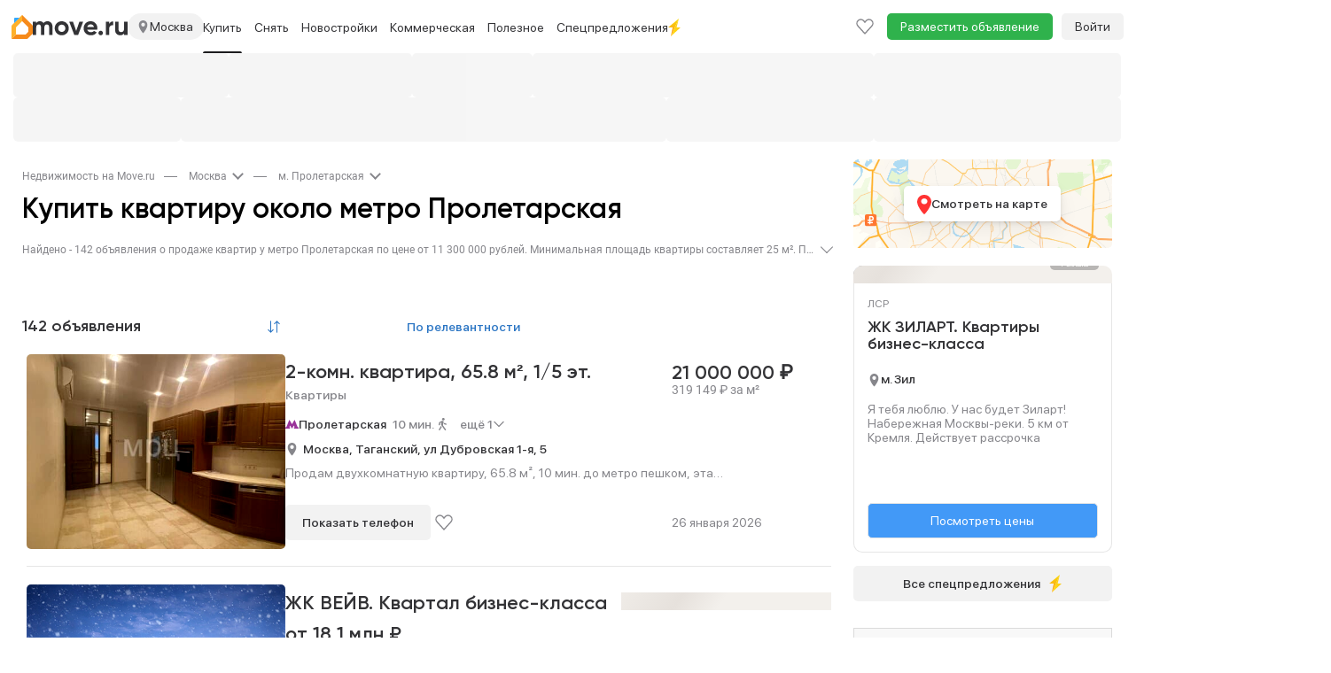

--- FILE ---
content_type: text/css
request_url: https://static-data.move.ru/css/fbb6c6c0869123c35f0beff7ab44ba31.css
body_size: 58496
content:
.map-url-button-v2{margin-bottom:20px}.map-url-button-v2_disabled{cursor:not-allowed}.map-url-button-v2__viewport{height:100px;border-radius:5px;position:relative;overflow:hidden}.map-url-button-v2_disabled>.map-url-button-v2__viewport{pointer-events:none}.map-url-button-v2__button{display:inline-flex;font-family:'SF Pro Display',sans-serif;font-size:14px;font-weight:500;background:#fff;padding:5px 15px;border-radius:5px;box-shadow:0 .25px .61px 0 rgba(30,32,36,.03),0 .6px 1.46px 0 rgba(30,32,36,.0283),0 1.13px 2.75px 0 rgba(30,32,36,.035),0 2.01px 4.91px 0 rgba(30,32,36,.0417),0 3.76px 9.19px 0 rgba(30,32,36,.05),0 9px 22px 0 rgba(30,32,36,.06);user-select:none;position:relative;align-items:center;gap:10px;height:40px}.map-url-button-v2_disabled>.map-url-button-v2__button{background:#f5f5f5}.map-url-button-v2__link{display:inline-flex;width:100%;height:100%;align-items:center;justify-content:center;position:relative;text-decoration:none}.map-url-button-v2__link:before{background-image:url(/themes/v3/blocks/block-search/images/map-placeholder.png);display:block;position:absolute;width:100%;height:100%;left:0;top:0;content:'';background-size:381px 325px;background-position-y:-120px;background-position-x:left;transition:.1s transform ease}.map-url-button-v2__icon{color:#f33;width:16px;height:25px}.map-url-button-v2_disabled .map-url-button-v2__icon{color:#86868b}.map-url-button-v2__text{white-space:nowrap;color:#333336}.map-url-button-v2_disabled .map-url-button-v2__text{color:#86868b}@media (hover:hover) and (pointer:fine){.map-url-button-v2__link:hover:before{filter:brightness(.8);transform:scale(1.1)}}.map-url-button-v2__link:active:before{filter:brightness(.7);transform:scale(1.15)}@font-face{font-family:'SF Pro Display';src:url(../../themes/v3/fonts/sf-pro-display/SFProDisplay-Medium.eot);src:local('SF Pro Display Medium'),local('SFProDisplay-Medium'),url('../../themes/v3/fonts/sf-pro-display/SFProDisplay-Medium.eot?#iefix') format('embedded-opentype'),url(../../themes/v3/fonts/sf-pro-display/SFProDisplay-Medium.woff2) format('woff2'),url(../../themes/v3/fonts/sf-pro-display/SFProDisplay-Medium.woff) format('woff'),url(../../themes/v3/fonts/sf-pro-display/SFProDisplay-Medium.ttf) format('truetype');font-weight:500;font-style:normal}@font-face{font-family:'SF Pro Display';src:url(../../themes/v3/fonts/sf-pro-display/SFProDisplay-Heavy.eot);src:local('SF Pro Display Heavy'),local('SFProDisplay-Heavy'),url('../../themes/v3/fonts/sf-pro-display/SFProDisplay-Heavy.eot?#iefix') format('embedded-opentype'),url(../../themes/v3/fonts/sf-pro-display/SFProDisplay-Heavy.woff2) format('woff2'),url(../../themes/v3/fonts/sf-pro-display/SFProDisplay-Heavy.woff) format('woff'),url(../../themes/v3/fonts/sf-pro-display/SFProDisplay-Heavy.ttf) format('truetype');font-weight:900;font-style:normal}@font-face{font-family:'SF Pro Display';src:url(../../themes/v3/fonts/sf-pro-display/SFProDisplay-UltralightItalic.eot);src:local('SF Pro Display UltralightItalic'),local('SFProDisplay-UltralightItalic'),url('../../themes/v3/fonts/sf-pro-display/SFProDisplay-UltralightItalic.eot?#iefix') format('embedded-opentype'),url(../../themes/v3/fonts/sf-pro-display/SFProDisplay-UltralightItalic.woff2) format('woff2'),url(../../themes/v3/fonts/sf-pro-display/SFProDisplay-UltralightItalic.woff) format('woff'),url(../../themes/v3/fonts/sf-pro-display/SFProDisplay-UltralightItalic.ttf) format('truetype');font-weight:200;font-style:italic}@font-face{font-family:'SF Pro Display';src:url(../../themes/v3/fonts/sf-pro-display/SFProDisplay-RegularItalic.eot);src:local('SF Pro Display Regular Italic'),local('SFProDisplay-RegularItalic'),url('../../themes/v3/fonts/sf-pro-display/SFProDisplay-RegularItalic.eot?#iefix') format('embedded-opentype'),url(../../themes/v3/fonts/sf-pro-display/SFProDisplay-RegularItalic.woff2) format('woff2'),url(../../themes/v3/fonts/sf-pro-display/SFProDisplay-RegularItalic.woff) format('woff'),url(../../themes/v3/fonts/sf-pro-display/SFProDisplay-RegularItalic.ttf) format('truetype');font-weight:400;font-style:italic}@font-face{font-family:'SF Pro Display';src:url(../../themes/v3/fonts/sf-pro-display/SFProDisplay-Thin.eot);src:local('SF Pro Display Thin'),local('SFProDisplay-Thin'),url('../../themes/v3/fonts/sf-pro-display/SFProDisplay-Thin.eot?#iefix') format('embedded-opentype'),url(../../themes/v3/fonts/sf-pro-display/SFProDisplay-Thin.woff2) format('woff2'),url(../../themes/v3/fonts/sf-pro-display/SFProDisplay-Thin.woff) format('woff'),url(../../themes/v3/fonts/sf-pro-display/SFProDisplay-Thin.ttf) format('truetype');font-weight:100;font-style:normal}@font-face{font-family:'SF Pro Display';src:url(../../themes/v3/fonts/sf-pro-display/SFProDisplay-Light.eot);src:local('SF Pro Display Light'),local('SFProDisplay-Light'),url('../../themes/v3/fonts/sf-pro-display/SFProDisplay-Light.eot?#iefix') format('embedded-opentype'),url(../../themes/v3/fonts/sf-pro-display/SFProDisplay-Light.woff2) format('woff2'),url(../../themes/v3/fonts/sf-pro-display/SFProDisplay-Light.woff) format('woff'),url(../../themes/v3/fonts/sf-pro-display/SFProDisplay-Light.ttf) format('truetype');font-weight:200;font-style:normal}@font-face{font-family:'SF Pro Display';src:url(../../themes/v3/fonts/sf-pro-display/SFProDisplay-BlackItalic.eot);src:local('SF Pro Display Black Italic'),local('SFProDisplay-BlackItalic'),url('../../themes/v3/fonts/sf-pro-display/SFProDisplay-BlackItalic.eot?#iefix') format('embedded-opentype'),url(../../themes/v3/fonts/sf-pro-display/SFProDisplay-BlackItalic.woff2) format('woff2'),url(../../themes/v3/fonts/sf-pro-display/SFProDisplay-BlackItalic.woff) format('woff'),url(../../themes/v3/fonts/sf-pro-display/SFProDisplay-BlackItalic.ttf) format('truetype');font-weight:900;font-style:italic}@font-face{font-family:'SF Pro Display';src:url(../../themes/v3/fonts/sf-pro-display/SFProDisplay-Bold.eot);src:local('SF Pro Display Bold'),local('SFProDisplay-Bold'),url('../../themes/v3/fonts/sf-pro-display/SFProDisplay-Bold.eot?#iefix') format('embedded-opentype'),url(../../themes/v3/fonts/sf-pro-display/SFProDisplay-Bold.woff2) format('woff2'),url(../../themes/v3/fonts/sf-pro-display/SFProDisplay-Bold.woff) format('woff'),url(../../themes/v3/fonts/sf-pro-display/SFProDisplay-Bold.ttf) format('truetype');font-weight:700;font-style:normal}@font-face{font-family:'SF Pro Display';src:url(../../themes/v3/fonts/sf-pro-display/SFProDisplay-Black.eot);src:local('SF Pro Display Black'),local('SFProDisplay-Black'),url('../../themes/v3/fonts/sf-pro-display/SFProDisplay-Black.eot?#iefix') format('embedded-opentype'),url(../../themes/v3/fonts/sf-pro-display/SFProDisplay-Black.woff2) format('woff2'),url(../../themes/v3/fonts/sf-pro-display/SFProDisplay-Black.woff) format('woff'),url(../../themes/v3/fonts/sf-pro-display/SFProDisplay-Black.ttf) format('truetype');font-weight:900;font-style:normal}@font-face{font-family:'SF Pro Display';src:url(../../themes/v3/fonts/sf-pro-display/SFProDisplay-SemiboldItalic.eot);src:local('SF Pro Display SemiboldItalic'),local('SFProDisplay-SemiboldItalic'),url('../../themes/v3/fonts/sf-pro-display/SFProDisplay-SemiboldItalic.eot?#iefix') format('embedded-opentype'),url(../../themes/v3/fonts/sf-pro-display/SFProDisplay-SemiboldItalic.woff2) format('woff2'),url(../../themes/v3/fonts/sf-pro-display/SFProDisplay-SemiboldItalic.woff) format('woff'),url(../../themes/v3/fonts/sf-pro-display/SFProDisplay-SemiboldItalic.ttf) format('truetype');font-weight:600;font-style:italic}@font-face{font-family:'SF Pro Display';src:url(../../themes/v3/fonts/sf-pro-display/SFProDisplay-Ultralight.eot);src:local('SF Pro Display Ultralight'),local('SFProDisplay-Ultralight'),url('../../themes/v3/fonts/sf-pro-display/SFProDisplay-Ultralight.eot?#iefix') format('embedded-opentype'),url(../../themes/v3/fonts/sf-pro-display/SFProDisplay-Ultralight.woff2) format('woff2'),url(../../themes/v3/fonts/sf-pro-display/SFProDisplay-Ultralight.woff) format('woff'),url(../../themes/v3/fonts/sf-pro-display/SFProDisplay-Ultralight.ttf) format('truetype');font-weight:200;font-style:normal}@font-face{font-family:'SF Pro Display';src:url(../../themes/v3/fonts/sf-pro-display/SFProDisplay-LightItalic.eot);src:local('SF Pro Display LightItalic'),local('SFProDisplay-LightItalic'),url('../../themes/v3/fonts/sf-pro-display/SFProDisplay-LightItalic.eot?#iefix') format('embedded-opentype'),url(../../themes/v3/fonts/sf-pro-display/SFProDisplay-LightItalic.woff2) format('woff2'),url(../../themes/v3/fonts/sf-pro-display/SFProDisplay-LightItalic.woff) format('woff'),url(../../themes/v3/fonts/sf-pro-display/SFProDisplay-LightItalic.ttf) format('truetype');font-weight:200;font-style:italic}@font-face{font-family:'SF Pro Display';src:url(../../themes/v3/fonts/sf-pro-display/SFProDisplay-ThinItalic.eot);src:local('SF Pro Display ThinItalic'),local('SFProDisplay-ThinItalic'),url('../../themes/v3/fonts/sf-pro-display/SFProDisplay-ThinItalic.eot?#iefix') format('embedded-opentype'),url(../../themes/v3/fonts/sf-pro-display/SFProDisplay-ThinItalic.woff2) format('woff2'),url(../../themes/v3/fonts/sf-pro-display/SFProDisplay-ThinItalic.woff) format('woff'),url(../../themes/v3/fonts/sf-pro-display/SFProDisplay-ThinItalic.ttf) format('truetype');font-weight:100;font-style:italic}@font-face{font-family:'SF Pro Display';src:url(../../themes/v3/fonts/sf-pro-display/SFProDisplay-MediumItalic.eot);src:local('SF Pro Display MediumItalic'),local('SFProDisplay-MediumItalic'),url('../../themes/v3/fonts/sf-pro-display/SFProDisplay-MediumItalic.eot?#iefix') format('embedded-opentype'),url(../../themes/v3/fonts/sf-pro-display/SFProDisplay-MediumItalic.woff2) format('woff2'),url(../../themes/v3/fonts/sf-pro-display/SFProDisplay-MediumItalic.woff) format('woff'),url(../../themes/v3/fonts/sf-pro-display/SFProDisplay-MediumItalic.ttf) format('truetype');font-weight:500;font-style:italic}@font-face{font-family:'SF Pro Display';src:url(../../themes/v3/fonts/sf-pro-display/SFProDisplay-Semibold.eot);src:local('SF Pro Display Semibold'),local('SFProDisplay-Semibold'),url('../../themes/v3/fonts/sf-pro-display/SFProDisplay-Semibold.eot?#iefix') format('embedded-opentype'),url(../../themes/v3/fonts/sf-pro-display/SFProDisplay-Semibold.woff2) format('woff2'),url(../../themes/v3/fonts/sf-pro-display/SFProDisplay-Semibold.woff) format('woff'),url(../../themes/v3/fonts/sf-pro-display/SFProDisplay-Semibold.ttf) format('truetype');font-weight:600;font-style:normal}@font-face{font-family:'SF Pro Display';src:url(../../themes/v3/fonts/sf-pro-display/SFProDisplay-HeavyItalic.eot);src:local('SF Pro Display HeavyItalic'),local('SFProDisplay-HeavyItalic'),url('../../themes/v3/fonts/sf-pro-display/SFProDisplay-HeavyItalic.eot?#iefix') format('embedded-opentype'),url(../../themes/v3/fonts/sf-pro-display/SFProDisplay-HeavyItalic.woff2) format('woff2'),url(../../themes/v3/fonts/sf-pro-display/SFProDisplay-HeavyItalic.woff) format('woff'),url(../../themes/v3/fonts/sf-pro-display/SFProDisplay-HeavyItalic.ttf) format('truetype');font-weight:900;font-style:italic}@font-face{font-family:'SF Pro Display';src:url(../../themes/v3/fonts/sf-pro-display/SFProDisplay-Regular.eot);src:local('SF Pro Display Regular'),local('SFProDisplay-Regular'),url('../../themes/v3/fonts/sf-pro-display/SFProDisplay-Regular.eot?#iefix') format('embedded-opentype'),url(../../themes/v3/fonts/sf-pro-display/SFProDisplay-Regular.woff2) format('woff2'),url(../../themes/v3/fonts/sf-pro-display/SFProDisplay-Regular.woff) format('woff'),url(../../themes/v3/fonts/sf-pro-display/SFProDisplay-Regular.ttf) format('truetype');font-weight:400;font-style:normal}@font-face{font-family:'SF Pro Display';src:url(../../themes/v3/fonts/sf-pro-display/SFProDisplay-BoldItalic.eot);src:local('SF Pro Display BoldItalic'),local('SFProDisplay-BoldItalic'),url('../../themes/v3/fonts/sf-pro-display/SFProDisplay-BoldItalic.eot?#iefix') format('embedded-opentype'),url(../../themes/v3/fonts/sf-pro-display/SFProDisplay-BoldItalic.woff2) format('woff2'),url(../../themes/v3/fonts/sf-pro-display/SFProDisplay-BoldItalic.woff) format('woff'),url(../../themes/v3/fonts/sf-pro-display/SFProDisplay-BoldItalic.ttf) format('truetype');font-weight:700;font-style:italic}.item-bookmark__minimal{cursor:pointer;height:18px;width:18px}.item-bookmark__minimal.bookmark-on{background:url([data-uri]) no-repeat 100%}.item-bookmark__minimal.bookmark-off{background:url([data-uri]) no-repeat 100%}.item-bookmark__img-and-text{color:#f77714;cursor:pointer;height:18px;text-decoration:none}.item-bookmark__img-and-text:hover{color:#1e81b6;text-decoration:underline}.item-bookmark__img-and-text.bookmark-on{background:url([data-uri]) no-repeat 100%}.item-bookmark__img-and-text.bookmark-off{background:url([data-uri]) no-repeat 100%}.item-bookmark__icon{align-items:center;cursor:pointer;display:flex}@media(hover:hover)and (pointer:fine){.item-bookmark__icon:hover .item-bookmark__icon_favorite,.item-bookmark__icon:hover .item-bookmark__icon_favorite_active{background:#e6e6e7}.item-bookmark__icon:active .item-bookmark__icon_favorite,.item-bookmark__icon:active .item-bookmark__icon_favorite_active{background:#ddddde}}.item-bookmark__icon_favorite{fill:none;stroke:#86868b;stroke-width:1.4;border-radius:5px;height:30px;width:30px}.item-bookmark__icon_favorite_active{fill:#f33;stroke:#f33;stroke-width:1.4;border-radius:5px;height:30px;width:30px}.item-note-text{background:#f6eedf;cursor:pointer;font-size:13px;padding:5px}.move-vue-modal__theme_notes .modal-body{padding:20px 20px 10px}.move-vue-modal__theme_notes .move-vue-modal__textarea{margin-bottom:10px;resize:none}.move-vue-modal__theme_notes .modal-dialog{max-width:500px}.move-vue-modal__theme_appeal .move-vue-modal__textarea{margin-bottom:10px;resize:none}.move-vue-modal__theme_appeal .modal-dialog{max-width:500px}.custom-fade-enter-active,.custom-fade-leave-active{transition:opacity .5s}.custom-fade-enter,.custom-fade-leave-active{opacity:0}.search-sort{position:absolute;right:0;top:0}.search-sort p{float:left;font-size:15px;font-weight:300;line-height:31px;margin-right:10px}.search-sort select{appearance:none;-webkit-appearance:none;-moz-appearance:none;background:#fff url([data-uri]) no-repeat 100%;border:1px solid #d6d6d6;color:#676767;cursor:pointer;float:left;font-size:13px;font-weight:300;height:31px;padding:0 15px 0 10px;text-overflow:ellipsis;width:260px}.search-sort select::-ms-expand{display:none}@media(max-width:600px){.search-sort{position:relative}.search-sort select{width:100%}}.search-tag{cursor:pointer;display:inline-block;font-weight:300;line-height:22px;padding:0 6px}.search-tag.search-tag_with-x:after{content:"×";font-size:18px;line-height:18px;padding-left:3px}.search-tag.search-tag_active{background-color:#fdd59c;color:#666}.search-tag.search-tag:hover{text-decoration:none}.search-tag.search-tag_no-lower-case{text-transform:none!important}.search-tags .search-tag{margin-bottom:10px;margin-right:10px;text-transform:lowercase}.search-tags .search-tag:last-child{margin-bottom:30px}.input-slider-label{cursor:text}.input-slider-label__input,.input-slider-label__label{-webkit-appearance:none;background-color:#fff;border:1px solid #dfe4e5;display:block;font-family:Roboto;font-size:1em;height:48px;outline:none;padding:0 20px;width:100%}.input-slider-label__input::-webkit-inner-spin-button,.input-slider-label__input::-webkit-outer-spin-button,.input-slider-label__label::-webkit-inner-spin-button,.input-slider-label__label::-webkit-outer-spin-button{-webkit-appearance:none}.input-slider-label__label{line-height:46px}.input-slider-label__input{line-height:48px}.input-slider{position:relative}.input-slider__slider{bottom:-12px;left:0;position:absolute;right:0}.input-slider .vue-slider-dot-handle{background-color:#fff;border:2px solid #dfe4e5;border-radius:50%;box-shadow:none;position:relative}.input-slider .vue-slider-dot-handle:after{background-color:#32b9d9;border-radius:50%;content:"";display:block;height:12px;left:4px;position:absolute;top:4px;width:12px}.input-slider .vue-slider-rail{background-color:transparent}.input-slider .vue-slider-process{background-color:#32b9d9;border-radius:0}.input-slider .vue-slider-process:before{background-color:#32b9d9;content:"";display:block;height:4px;left:-12px;position:absolute;width:12px}.calc-sliders{display:flex;margin-left:-5px;margin-right:-5px}.calc-sliders__item{margin-left:5px;margin-right:5px;width:33.33%}@media screen and (max-width:1280px){.calc-sliders{flex-wrap:wrap}.calc-sliders__item{margin-bottom:22px;width:100%}.calc-sliders__item:last-child{margin-bottom:0}}.calc-sliders-item__label{margin-bottom:8px}.calc-label{color:#6a777e;font-size:.8125em;line-height:1.3846153846em}.calc-label--large{font-size:.875em}.calc-label--small{font-size:.75em}.calc-fields{display:flex}.calc-fields__amount,.calc-fields__offer,.calc-fields__pay{padding-right:16px}.calc-fields__amount,.calc-fields__button,.calc-fields__pay{padding-left:16px}.calc-fields__offer{width:38.2%}.calc-fields__pay{width:18.9%}.calc-fields__amount{width:20%}.calc-fields .calc-label--large{margin-bottom:2px}@media screen and (max-width:1024px){.calc-fields__offer{width:31.6%}.calc-fields__pay{width:17.6%}}.calc-tooltip{animation:animationPopup .25s 1;background-color:rgba(42,49,64,.8);color:#fff;font-size:.9375em;left:50%;line-height:1.2em;margin-left:-192.5px;padding:20px 24px;position:absolute;top:34px;-webkit-user-select:text;-ms-user-select:text;user-select:text;width:100%;width:385px;z-index:10}.calc-tooltip:after{border-color:transparent transparent rgba(42,49,64,.8);border-style:solid;border-width:0 11px 11px;content:"";display:block;height:0;left:50%;margin-left:-11px;position:absolute;top:-11px;width:0}.calc-tooltip--right{animation:animationPopup .25s 1;background-color:rgba(42,49,64,.8);color:#fff;font-size:.8125em;left:auto;line-height:1.3846153846em;margin-left:0;padding-left:16px;padding-right:16px;right:30px;top:-20px;width:240px}.calc-tooltip--right:after{border-color:transparent transparent transparent rgba(42,49,64,.8);border-width:11px 0 11px 11px;left:auto;margin-left:0;right:-11px;top:18px}.calc-button{background-color:#32b9d9;color:#fff;display:block;font-size:.9375em;height:34px;line-height:34px;padding-left:16px;padding-right:16px;text-align:center;text-decoration:none}.calc-list-badge{align-items:center;display:flex}.calc-list-badge--best{color:#dd562b}.calc-list-badge--profit{color:#60940c}.calc-list-badge--reliable{color:#08a1e3}.calc-list-badge__icon,.calc-list-badge__title{display:block;font-size:.875em;line-height:1.1428571429em}.calc-list-badge__icon{height:16px;margin-right:8px;width:16px}.calc-list-item-d{background-color:#fff;padding-bottom:20px;padding-top:20px}.calc-list-item-d--labeled{border-radius:4px;box-shadow:0 8px 16px rgba(39,65,88,.12);margin-bottom:16px;padding-bottom:28px;padding-top:24px}.calc-list-item-d__label{padding-bottom:12px;padding-left:59px;padding-right:30px}.calc-list-item-d__main{align-items:center;display:flex;padding-left:24px;padding-right:30px}.calc-list-item-d__offer{width:38%}.calc-list-item-d__amount,.calc-list-item-d__pay{width:20%}.calc-list-item-d__amount,.calc-list-item-d__offer,.calc-list-item-d__pay{padding-right:10px}.calc-list-item-d__amount,.calc-list-item-d__button,.calc-list-item-d__pay{padding-left:10px}.calc-list-item-d__button{width:22%}.calc-list-item-d__button .calc-button{padding-left:16px;padding-right:16px}.calc-list-item-d__value{line-height:1.1875em;margin-bottom:2px}.calc-list-item-d__detail,.calc-list-item-d__link{display:inline-block;line-height:16px}.calc-list-item-d__detail{font-size:.875em}.calc-list-item-d__link{font-size:.8125em;position:relative}@media screen and (max-width:1024px){.calc-list-item-d{padding-left:10px;padding-right:10px}.calc-list-item-d__button .calc-button{padding-left:0;padding-right:0}}.calc-list-item-m{background-color:#fff;padding-bottom:20px;padding-right:16px;padding-top:20px}.calc-list-item-m--labeled{border-radius:4px;box-shadow:0 8px 16px rgba(39,65,88,.12);margin-bottom:16px;padding-bottom:28px;padding-top:24px}.calc-list-item-m__label{padding-bottom:12px;padding-left:51px}.calc-list-item-m__main{padding-left:16px}.calc-list-item-m__head{cursor:pointer;position:relative}.calc-list-item-m__offer{padding-right:24px}.calc-list-item-m__toggle{position:absolute;right:0;top:0;transition:transform .15s ease-in-out}.calc-list-item-m__toggle--opened{transform:scaleY(-1)}.calc-list-item-m__body{border-top:1px solid #dfe4e5;margin-top:10px;padding-top:10px}.calc-list-item-m__list{margin-bottom:24px}.calc-list-item-m__row{align-items:center;display:flex;justify-content:space-between;margin-bottom:8px}.calc-list-item-m__row:last-child{margin-bottom:0}.calc-list-item-m__key{color:#6a777e;font-size:.875em;line-height:1.2857142857em}.calc-list-item-m__confirm{font-size:.8125em;position:relative}@keyframes animationPopup{0%{opacity:0;transform:scale3d(.95,.95,.95)}to{opacity:1;transform:scaleX(1)}}.calc-list-item__mobile{display:none}@media screen and (max-width:1280px){.calc-list-item__desktop{display:none}.calc-list-item__mobile{display:block}}.calc-list-item-link{color:#2a82b4;cursor:pointer}.calc-list-item-offer{align-items:center;display:flex;position:relative}.calc-list-item-offer__image{height:26px;margin-right:10px;width:25px}.calc-list-item-offer__info{flex:1}.calc-list-item-offer__title{line-height:1.125em;margin-bottom:4px}.calc-list-item-offer__description{color:#6a777e;font-size:.875em;line-height:1.2857142857em}.calc-list__item{display:block;margin-bottom:4px}.calc-list__item:last-child{margin-bottom:0}.calc-list__all{font-size:.9375em;padding-top:24px}.calc-list__all .link{color:#077fbb;display:inline-block;text-decoration:none}.calc-list__disclaimer,.calc-list__empty{padding-top:12px}.calc-list__disclaimer{color:#adadad;font-size:.75em;line-height:1.3333333333em}.calc-list__empty{color:#6a777e;font-size:.9375em;line-height:1.3333333333em}.calc{background-color:#f3f0ec;font-family:Roboto;margin-bottom:32px;padding:32px}.calc__heading{font-size:1.5em;font-weight:700;line-height:1.1666666667em}.calc__banner,.calc__heading{margin-bottom:16px}.calc__sliders{margin-bottom:30px}.calc__divider{background-color:#dfe4e5;height:1px}.calc__divider,.calc__fields{margin-bottom:16px}@media screen and (max-width:1024px){.calc{margin-bottom:20px;padding-left:16px;padding-right:16px;padding-top:24px}}@media screen and (max-width:1280px){.calc__divider,.calc__fields{display:none}.calc__heading{font-size:1.25em;line-height:1.15em}.calc__banner,.calc__heading{margin-bottom:12px}}.show-phone-wrapper-mobile__icon_share,.show-phone-wrapper-mobile__quick-actions-icon_share{--stroke-color:#888}.show-phone-wrapper-mobile__quick-actions-icon_complaint{--stroke-color:#f33}.show-phone-wrapper-mobile__quick-actions-icon_download,.show-phone-wrapper-mobile__quick-actions-icon_print{--stroke-color:#888}.object-bottom-bar-v2__quick-actions-pane,.show-phone-wrapper-mobile__quick-actions-pane{z-index:11}.object-bottom-bar-v2__quick-actions-pane_header-shown,.show-phone-wrapper-mobile__quick-actions-pane_header-shown{padding-top:50px}.show-phone-wrapper-mobile__quick-actions-pane-background{z-index:10}.show-phone-wrapper-mobile__quick-actions-menu{color:#333336;font-family:Gilroy,sans-serif;font-weight:500;line-height:normal;margin:0}.show-phone-wrapper-mobile__quick-actions-menu-text{font-size:20px;white-space:nowrap}.show-phone-wrapper-mobile__quick-actions-menu-link{color:inherit;display:inline-block;line-height:inherit;padding:21px 0;text-decoration:none;-webkit-user-select:none;-ms-user-select:none;user-select:none;width:100%}.show-phone-wrapper-mobile__quick-actions-menu-link>*{vertical-align:middle}.show-phone-wrapper-mobile__quick-actions-menu-link:hover{color:inherit}.show-phone-wrapper-mobile__quick-actions-menu-item:not(:first-child){box-shadow:0 -1px 0 #e6e6e6}.show-phone-wrapper-mobile__quick-actions-menu-item{padding:0}.show-phone-wrapper-mobile__quick-actions-menu-icon{display:inline-block;height:30px;margin-right:14px;padding:5px;vertical-align:middle;width:30px}.show-phone-wrapper-mobile__quick-actions-icon_favorite{stroke:#86868b;fill:none}.show-phone-wrapper-mobile__quick-actions-icon_favorite_active{stroke:#f33;fill:#f33}.show-phone-wrapper-mobile__quick-actions-icon_favorite>use{transform:scale(1.55);transform-origin:center}.price-history-wrapper:has(.price-history-wrapper__popover){cursor:pointer}.price-history-wrapper__wrapper{position:relative}.price-history-wrappper__slot-filler{height:calc(100% + 5px);left:0;position:absolute;top:0;width:100%}.price-history-wrapper__popover{cursor:default;z-index:1000}.price-history-wrapper__popover .tooltip-inner{background-color:#fff;border:1px solid #e6e6e6;border-radius:5px;box-shadow:0 .25px .61px 0 rgba(30,32,36,.03),0 .6px 1.46px 0 rgba(30,32,36,.028),0 1.13px 2.75px 0 rgba(30,32,36,.035),0 2.01px 4.91px 0 rgba(30,32,36,.042),0 3.76px 9.19px 0 rgba(30,32,36,.05),0 9px 22px 0 rgba(30,32,36,.06);max-width:unset;padding:0}.price-history-wrapper__viewport{display:flex;flex-direction:column;font-family:SF Pro Display,sans-serif;gap:10px;padding:27px 30px;width:416px}.price-history-wrapper__entity{display:flex}.price-history-wrapper__entity-date{color:#86868b;margin-right:10px;width:44px}.price-history-wrapper__entity-date,.price-history-wrapper__entity-price{cursor:text;flex-shrink:0;font-size:12px;font-weight:500;line-height:120%;text-align:left}.price-history-wrapper__entity-price{color:#333336;display:block;margin-right:auto;width:101px}.price-history-wrapper__entity-diff{display:flex;font-size:12px;font-weight:500;gap:5px}.price-history-wrapper__diff-up{color:#f33}.price-history-wrapper__diff-down{color:#2fb24c}.price-history-wrapper__diff-percent,.price-history-wrapper__diff-value{text-wrap:nowrap;cursor:text;flex-shrink:0;line-height:120%;text-align:left}.price-history-wrapper__year{align-items:center;color:#86868b;display:flex;font-size:12px;font-weight:500;justify-content:center;line-height:120%}.price-history-wrapper__group{display:flex;flex-direction:column;gap:10px}.price-history-wrapper-mobile{cursor:pointer}.price-history-wrapper-mobile__pane-background{-webkit-backdrop-filter:none;backdrop-filter:none;background:none}.price-history-wrapper-mobile__pane-viewport{border-top:1px solid #e6e6e6;padding:11px 16px}.price-history-wrapper-mobile__viewport{display:flex;flex-direction:column;gap:10px}.price-history-wrapper-mobile__entity{display:flex;flex-direction:column;gap:6px}.price-history-wrapper-mobile__entity-date{color:#86868b;font-family:Roboto,sans-serif;font-size:12px;line-height:120%}.price-history-wrapper-mobile__entity-info{display:flex;justify-content:space-between}.price-history-wrapper-mobile__entity-price{color:#333336;font-family:Gilroy,sans-serif;font-size:18px;font-weight:600;line-height:120%}.price-history-wrapper-mobile__entity-diff{display:flex;font-family:SF Pro Display,sans-serif;font-size:16px;font-weight:500;gap:5px;line-height:120%}.price-history-wrapper-mobile__diff-up{color:#f33}.price-history-wrapper-mobile__diff-down{color:#2fb24c}.price-history-wrapper-mobile__entity-info-first{align-items:end}.price-history-wrapper-mobile__entity-info-first .price-history-wrapper-mobile__entity-price{font-size:24px;line-height:122.5%}.price-history-wrapper-mobile__entity-info-first .price-history-wrapper-mobile__entity-diff{margin-bottom:4px}.selected-hidden .selected-tag{display:none}.select-control{--dropdown-vertical-offset:0}.select-control_dropdown-top .dropdown-menu{bottom:100%;margin-bottom:var(--dropdown-vertical-offset,0);margin-top:unset;top:unset}.select-control_dropdown-bottom .dropdown-menu{margin-bottom:unset;margin-top:var(--dropdown-vertical-offset,0)}.select-control_dropdown-right .dropdown-menu{left:unset;right:0}.select-control_dropdown-left .dropdown-menu{left:0;right:unset}.select-control .dropdown-menu{z-index:997}.select-control .selected-tag{line-height:normal;margin:4px 2px}.select-control .selected-tag .select-control__selected-option-text{vertical-align:middle}.select-control.unsearchable input[type=search]{opacity:1}.select-control.single input[type=search]{height:calc(100% - 8px)}.select-control.single.searching input[type=search]{color:inherit;opacity:1}.select-control.single.searching:not(.open):not(.loading) input[type=search]{opacity:unset}.select-control.single.searching:not(.focused) input[type=search]{color:#999;opacity:1}.select-control .dropdown-menu{overflow-y:auto}.select-control .dropdown-menu>.highlight>a{background:#dfe4e5;color:initial}.select-control .dropdown-menu>.active>a{background:#5897fb;color:#fff}.select-control_dropdown-auto-width .dropdown-menu{min-width:100%;width:auto}.select-control .open-indicator{justify-content:center;width:14px}.select-control .open-indicator:before{border-color:var(--select-control-open-indicator-color,#000);border-width:1px 1px 0 0;transform:perspective(1px) translateY(-25%) rotate(135deg)}.select-control.open .open-indicator:before{transform:perspective(1px) translateY(25%) rotate(-45deg)}.select-control .vs__selected-options{align-items:center}.select-control .vs__actions{padding-right:13px}.select-control .vs__actions .clear{height:inherit;overflow:unset}.select-control .vs__actions .clear>span{color:#fff;display:block;height:14px;position:relative;width:14px}.select-control .vs__actions .clear>span:after,.select-control .vs__actions .clear>span:before{background-color:var(--select-control-clear-color,#000);content:"";display:block;height:100%;left:50%;position:absolute;top:0;transform:perspective(1px) rotate(-45deg);width:1px}.select-control .vs__actions .clear>span:after{transform:perspective(1px) rotate(45deg)}.select-control.single.open .selected-tag{height:unset;top:0}.select-control_wrap-text li>a{white-space:normal}.select-control_inline{height:100%}.select-control_inline .dropdown-toggle{border:none;height:inherit;padding:unset;width:100%}.select-control_inline input[type=search]{height:unset;margin:4px 0}.select-control_inline input[type=search]:focus{margin:4px 0}.select-control_v2 .dropdown-toggle:not(#\9){border:1px solid #e6e6e6;border-radius:5px;padding:0 15px}.select-control_v2 .dropdown-toggle>.vs__actions,.select-control_v2 .dropdown-toggle>.vs__selected-options{padding:0}.select-control_v2 .dropdown-toggle .open-indicator:before{border-color:#86868b;border-width:1.4px 1.4px 0 0}.select-control_v2 .dropdown-toggle>.vs__selected-options>.selected-tag{margin:4px 0;padding:0}.select-control_v2 .dropdown-toggle>.vs__selected-options>.selected-tag:not(#\9){opacity:unset;position:unset;top:unset}.select-control_v2 .dropdown-toggle>.vs__selected-options>input{border:none;padding:0 5px}.select-control_v2 .dropdown-menu{background:#fff;border:none;border-radius:5px;box-shadow:0 .25px .61px 0 #1e202408,0 .6px 1.46px 0 #1e202407,0 1.13px 2.75px 0 #1e202409,0 2.01px 4.91px 0 #1e20240b,0 3.76px 9.19px 0 #1e20240d,0 9px 22px 0 #1e20240f;padding:5px 0}.select-control_v2 .dropdown-menu:not(:has(.active))>li>a{padding:11.5px 40px 11.5px 10px}.select-control_v2 .dropdown-menu>li>a{font-weight:inherit;padding:10px 40px;width:100%}.select-control_v2 .dropdown-menu>li>a:not(#\9){background:transparent;color:#515154}.select-control_v2 .dropdown-menu>li.highlight>a:not(#\9){background:#4299f7;color:#fff}.select-control_v2 .dropdown-menu>li.active .select-control_v2__option-icon{color:inherit;display:inline-block}.select-control_v2 .dropdown-menu>li:not(.highlight) .select-control_v2__option-icon{color:#2974c3}.select-control_v2__option{align-items:center;display:inline-flex;position:relative}.select-control_v2__option-text:first-letter{text-transform:uppercase}.select-control_v2__option-icon{aspect-ratio:1;color:inherit;display:none;height:100%;left:0;position:absolute;top:0;transform:translateX(calc(-100% - 10px))}.bargain-filter .select-control_v2 .dropdown-toggle>.vs__selected-options{margin-right:10px;overflow:hidden}.bargain-filter .select-control_v2 .dropdown-toggle>.vs__selected-options>.select-control__selected-option-text{text-overflow:ellipsis}.bargain-filter .select-control_v2 .dropdown-toggle>.vs__selected-options>input{border:none;height:100%;margin:0;outline:none;padding:0;position:absolute;text-overflow:ellipsis;width:100%}.bargain-filter .form-control:-ms-input-placeholder{color:#333336}.bargain-filter .form-control::placeholder{color:#333336}.category-filter .select-control_v2 .dropdown-toggle>.vs__selected-options{margin-right:10px;overflow:hidden}.category-filter .select-control_v2 .dropdown-toggle>.vs__selected-options>.select-control__selected-option-text{text-overflow:ellipsis}.category-filter .select-control_v2 .dropdown-toggle>.vs__selected-options>input{border:none;height:100%;margin:0;outline:none;padding:0;position:absolute;text-overflow:ellipsis;width:100%}.category-filter .form-control:-ms-input-placeholder{color:#333336}.category-filter .form-control::placeholder{color:#333336}.subcategory-filter .select-control_v2 .dropdown-toggle>.vs__selected-options{margin-right:10px;overflow:hidden}.subcategory-filter .select-control_v2 .dropdown-toggle>.vs__selected-options>.select-control__selected-option-text{text-overflow:ellipsis}.subcategory-filter .select-control_v2 .dropdown-toggle>.vs__selected-options:has(.selected-tag)>input{width:0}.subcategory-filter .select-control_v2 .dropdown-toggle>.vs__selected-options>input{border:none;height:100%;margin:0;outline:none;padding:0;position:relative;text-overflow:ellipsis;width:118px}.subcategory-filter .form-control:-ms-input-placeholder{color:#333336}.subcategory-filter .form-control::placeholder{color:#333336}.base-from-to-v2{display:flex;height:50px}.base-from-to-v2__from-input,.base-from-to-v2__to-input{align-items:center;border:1px solid #e6e6e6;border-radius:5px 0 0 5px;cursor:text;display:flex;flex-basis:50%;flex-grow:0;flex-shrink:0;gap:5px;height:50px;overflow:hidden;padding:0 15px;transition:border-color .2s cubic-bezier(.645,.045,.355,1)}@media(hover:hover)and (pointer:fine){.base-from-to-v2__from-input:not(.base-from-to-v2__from-input-focus,.base-from-to-v2__to-input-focus):first-of-type:hover,.base-from-to-v2__from-input:not(.base-from-to-v2__from-input-focus,.base-from-to-v2__to-input-focus):last-of-type:hover,.base-from-to-v2__to-input:not(.base-from-to-v2__from-input-focus,.base-from-to-v2__to-input-focus):first-of-type:hover,.base-from-to-v2__to-input:not(.base-from-to-v2__from-input-focus,.base-from-to-v2__to-input-focus):last-of-type:hover{border-color:#86868b;z-index:1}}.base-from-to-v2__from-input-focus,.base-from-to-v2__to-input-focus{border-color:#4299f7;z-index:1}.base-from-to-v2__from-input-error,.base-from-to-v2__to-input-error{border-color:#f33;z-index:1}.base-from-to-v2__to-input{border-radius:0 5px 5px 0;margin-left:-1px}.base-from-to-v2__input-icon{display:flex;flex-shrink:0;margin-left:auto}.base-from-to-v2__from-input-filled:has(.base-from-to-v2__input:focus) .base-from-to-v2__input-clear,.base-from-to-v2__to-input-filled:has(.base-from-to-v2__input:focus) .base-from-to-v2__input-clear{display:flex}.base-from-to-v2__from-input-filled:hover .base-from-to-v2__input-clear,.base-from-to-v2__to-input-filled:hover .base-from-to-v2__input-clear{display:flex}.base-from-to-v2__from-input-filled .base-from-to-v2__input-icon,.base-from-to-v2__to-input-filled .base-from-to-v2__input-icon{margin-left:unset}.base-from-to-v2__input{-ms-overflow-style:none;-webkit-appearance:none;-moz-appearance:textfield;border:none;color:#333336;line-height:120%;min-width:4px;outline:none;overflow-x:auto;scrollbar-width:none;-webkit-user-select:text;-ms-user-select:text;user-select:text;white-space:nowrap;width:-moz-fit-content;width:fit-content}@media only screen and (hover:none)and (pointer:coarse){.base-from-to-v2__input{font-size:16px}}.base-from-to-v2__input:not(:focus){min-width:0;text-overflow:ellipsis}.base-from-to-v2__input::-webkit-scrollbar{display:none}.base-from-to-v2__prepend{color:#86868b;flex-shrink:0;line-height:120%;-webkit-user-select:none;-ms-user-select:none;user-select:none}@media only screen and (hover:none)and (pointer:coarse){.base-from-to-v2__prepend{font-size:16px}}.base-from-to-v2__input-clear{align-items:center;cursor:pointer;display:none;flex-shrink:0;height:30px;justify-content:center;margin-left:auto;margin-right:-10px;width:30px}.base-from-to-v2__input-clear-sprite{stroke:#86868b;height:12px;width:12px}.base-from-to-v2__input-additional{align-items:center;cursor:default;display:flex}.base-from-to-v2:not(:has(.base-from-to-v2__to-input)) .base-from-to-v2__from-input{border-radius:5px;flex-basis:100%}.square-filter__suffix{color:#86868b;cursor:default;font-style:normal;font-weight:500;line-height:120%;-webkit-user-select:none;-ms-user-select:none;user-select:none}.dropdown-switch-control{color:var(--switch-control-color,inherit);display:flex;height:100%;position:relative;z-index:10}.dropdown-switch-control__arrow{stroke:#333336;fill:none;display:inline-block;height:18px;position:relative;transform:rotate(90deg);transition:transform .2s;width:10px}.dropdown-switch-control__button{align-items:center;border:1px solid #e6e6e6;border-radius:5px;cursor:pointer;display:flex;gap:10px;height:50px;justify-content:space-between;padding:0 15px;-webkit-user-select:none;-ms-user-select:none;user-select:none}@media(hover:hover){.dropdown-switch-control__button:hover{border-color:#86868b}}.dropdown-switch-control__button_active:not(#\9){border-color:#4299f7}.dropdown-switch-control__button_active:not(#\9) .dropdown-switch-control__arrow{transform:rotate(-90deg)}.dropdown-switch-control__popover[aria-hidden=true]{opacity:0;transition:opacity .15s,visibility .15s;visibility:hidden}.dropdown-switch-control__popover[aria-hidden=false]{opacity:1;transition:opacity .15s;visibility:visible}.dropdown-switch-control__popover{z-index:1}.dropdown-switch-control__popover .tooltip-inner{background:#fff;border-radius:10px;box-shadow:0 9px 22px 0 rgba(30,32,36,.06),0 3.76px 9.191px 0 rgba(30,32,36,.05),0 2.01px 4.914px 0 rgba(30,32,36,.04),0 1.127px 2.755px 0 rgba(30,32,36,.04),0 .599px 1.463px 0 rgba(30,32,36,.03),0 .249px .609px 0 rgba(30,32,36,.03);max-width:unset;padding:10px;transition:opacity .2s ease-in-out}.dropdown-switch-control__inner-viewbox{display:flex;flex-grow:1}.dropdown-switch-control__item{align-items:center;cursor:pointer;display:flex;flex-grow:1;min-height:inherit}.dropdown-switch-control__item_disabled{border-bottom:none;border-left:none;border-top:none;color:#e9ecef;pointer-events:none;-webkit-user-select:none;-ms-user-select:none;user-select:none}.dropdown-switch-control__item_disabled:first-child{border-left:none}.dropdown-switch-control__item-content{align-items:center;border:1px solid #e6e6e6;display:flex;height:40px;justify-content:center;padding:12px 15px}.dropdown-switch-control__item-inner-container{text-align:center;width:100%}.dropdown-switch-control__item-text{color:#333336;font-family:SF Pro Display,sans-serif;font-weight:500;-webkit-user-select:none;-ms-user-select:none;user-select:none;vertical-align:middle}.dropdown-switch-control_default .dropdown-switch-control__item{border-bottom:1px solid var(--switch-control-border-color,#1ebadb);border-left:1px solid var(--switch-control-border-color,#1ebadb);border-top:1px solid var(--switch-control-border-color,#1ebadb)}.dropdown-switch-control_default .dropdown-switch-control__item:last-child{border-right:1px solid var(--switch-control-border-color,#1ebadb)}.dropdown-switch-control_default .dropdown-switch-control__item:focus,.dropdown-switch-control_default .dropdown-switch-control__item_active{background-color:var(--switch-control-background-hover-color,#1ebadb);border:1px solid var(--switch-control-border-hover,#1ebadb);color:var(--switch-control-active-color,#fff)}.dropdown-switch-control_default .dropdown-switch-control__item:focus:last-child,.dropdown-switch-control_default .dropdown-switch-control__item_active:last-child{border-right:1px solid var(--switch-control-border-hover,#1ebadb)}.dropdown-switch-control_default .dropdown-switch-control__item:focus+*,.dropdown-switch-control_default .dropdown-switch-control__item_active+*{border-left:none!important}@media(hover:hover){.dropdown-switch-control_default .dropdown-switch-control__item:hover{background-color:var(--switch-control-background-hover-color,#1ebadb);border:1px solid var(--switch-control-border-hover,#1ebadb);color:var(--switch-control-active-color,#fff)}.dropdown-switch-control_default .dropdown-switch-control__item:hover:last-child{border-right:1px solid var(--switch-control-border-hover,#1ebadb)}.dropdown-switch-control_default .dropdown-switch-control__item:hover+*{border-left:none!important}}.dropdown-switch-control_rounded .dropdown-switch-control__item{border:none}.dropdown-switch-control_rounded .dropdown-switch-control__item:focus,.dropdown-switch-control_rounded .dropdown-switch-control__item_active{background-color:transparent;color:unset}.dropdown-switch-control_rounded .dropdown-switch-control__item:focus .dropdown-switch-control__item-content,.dropdown-switch-control_rounded .dropdown-switch-control__item_active .dropdown-switch-control__item-content{background-color:#f1f3f4}@media(hover:hover){.dropdown-switch-control_rounded .dropdown-switch-control__item:hover{background-color:transparent;color:unset}.dropdown-switch-control_rounded .dropdown-switch-control__item:hover .dropdown-switch-control__item-content{background-color:#f1f3f4}}.dropdown-switch-control_rounded .dropdown-switch-control__item-content{border-radius:5px;margin-left:.5rem;margin-right:.5rem}.dropdown-switch-control_rounded_with-delimiters .dropdown-switch-control__item{border:none}.dropdown-switch-control_rounded_with-delimiters .dropdown-switch-control__item:focus,.dropdown-switch-control_rounded_with-delimiters .dropdown-switch-control__item_active{background-color:transparent;color:unset}.dropdown-switch-control_rounded_with-delimiters .dropdown-switch-control__item:focus .dropdown-switch-control__item-content,.dropdown-switch-control_rounded_with-delimiters .dropdown-switch-control__item_active .dropdown-switch-control__item-content{background-color:#f5f5f5}@media(hover:hover){.dropdown-switch-control_rounded_with-delimiters .dropdown-switch-control__item:hover{background-color:transparent;color:unset}.dropdown-switch-control_rounded_with-delimiters .dropdown-switch-control__item:hover .dropdown-switch-control__item-content{background-color:#e6e6e7}}.dropdown-switch-control_rounded_with-delimiters .dropdown-switch-control__item-content{border-radius:5px;margin-left:5px;margin-right:5px;position:relative}.dropdown-switch-control_modern{border-radius:4px}.dropdown-switch-control_modern .dropdown-switch-control__item{border-bottom:1px solid var(--switch-control-border-color,#dfe4e5);border-left:1px solid var(--switch-control-border-color,#dfe4e5);border-top:1px solid var(--switch-control-border-color,#dfe4e5)}.dropdown-switch-control_modern .dropdown-switch-control__item:last-child{border-right:1px solid var(--switch-control-border-color,#dfe4e5)}.dropdown-switch-control_modern .dropdown-switch-control__item:focus,.dropdown-switch-control_modern .dropdown-switch-control__item_active{background-color:var(--switch-control-background-hover-color,#ebfafe);border:1px solid var(--switch-control-border-hover,#2bb6f7);color:var(--switch-control-active-color,#000)}.dropdown-switch-control_modern .dropdown-switch-control__item:focus:last-child,.dropdown-switch-control_modern .dropdown-switch-control__item_active:last-child{border-right:1px solid var(--switch-control-border-hover,#2bb6f7)}.dropdown-switch-control_modern .dropdown-switch-control__item:focus+*,.dropdown-switch-control_modern .dropdown-switch-control__item_active+*{border-left:none!important}@media(hover:hover){.dropdown-switch-control_modern .dropdown-switch-control__item:hover{background-color:var(--switch-control-background-hover-color,#ebfafe);border:1px solid var(--switch-control-border-hover,#2bb6f7);color:var(--switch-control-active-color,#000)}.dropdown-switch-control_modern .dropdown-switch-control__item:hover:last-child{border-right:1px solid var(--switch-control-border-hover,#2bb6f7)}.dropdown-switch-control_modern .dropdown-switch-control__item:hover+*{border-left:none!important}}.dropdown-switch-control_modern .dropdown-switch-control__item:first-child{border-bottom-left-radius:4px;border-top-left-radius:4px}.dropdown-switch-control_modern .dropdown-switch-control__item:last-child{border-bottom-right-radius:4px;border-top-right-radius:4px}.dropdown-switch-control_badges .dropdown-switch-control__inner-viewbox{flex-flow:row wrap;margin:-5px}.dropdown-switch-control_badges .dropdown-switch-control__item{background-color:#f1f1f1;border:1px solid #eaedee;border-radius:100px;color:#53595a;flex-grow:unset;margin:5px}.dropdown-switch-control_badges .dropdown-switch-control__item:focus,.dropdown-switch-control_badges .dropdown-switch-control__item_active{background-color:#ebfafe;border:1px solid #2bb6f6;color:#000}@media(hover:hover){.dropdown-switch-control_badges .dropdown-switch-control__item:hover{background-color:#ebfafe;border:1px solid #2bb6f6;color:#000}}.dropdown-switch-control_underline .dropdown-switch-control__item{margin-right:1rem;padding-bottom:10px}.dropdown-switch-control_underline .dropdown-switch-control__item:last-child{margin-right:unset}.dropdown-switch-control_underline .dropdown-switch-control__item-content{padding-left:1px;padding-right:1px}.dropdown-switch-control_lighter{color:var(--switch-control-color,#556266)}.dropdown-switch-control_cyan_active .dropdown-switch-control__item_active .dropdown-switch-control__item-content{background-color:#f5f5f5;border-color:#f5f5f5;box-shadow:none}.dropdown-switch-control__button-text{color:#333336;font-weight:400}.rooms-filter{flex:1 1 0%;white-space:nowrap}.rooms-filter:not(#\9){flex:0;min-width:unset}.rooms-filter .v-popover,.rooms-filter .v-popover .trigger{width:100%}.switch-control{color:var(--switch-control-color,inherit);display:flex;height:100%}.switch-control__inner-viewbox,.switch-control__item{display:flex;flex-grow:1}.switch-control__item{align-items:center;cursor:pointer;min-height:inherit}.switch-control__item_disabled{border-bottom:none;border-left:none;border-top:none;color:#e9ecef;pointer-events:none;-webkit-user-select:none;-ms-user-select:none;user-select:none}.switch-control__item_disabled:first-child{border-left:none}.switch-control__item-content{padding:.3rem 1rem}.switch-control__item-inner-container{text-align:center;width:100%}.switch-control__item-text{vertical-align:middle}.switch-control_default .switch-control__item{border-bottom:1px solid var(--switch-control-border-color,#1ebadb);border-left:1px solid var(--switch-control-border-color,#1ebadb);border-top:1px solid var(--switch-control-border-color,#1ebadb)}.switch-control_default .switch-control__item:last-child{border-right:1px solid var(--switch-control-border-color,#1ebadb)}.switch-control_default .switch-control__item:focus,.switch-control_default .switch-control__item_active{background-color:var(--switch-control-background-hover-color,#1ebadb);border:1px solid var(--switch-control-border-hover,#1ebadb);color:var(--switch-control-active-color,#fff)}.switch-control_default .switch-control__item:focus:last-child,.switch-control_default .switch-control__item_active:last-child{border-right:1px solid var(--switch-control-border-hover,#1ebadb)}.switch-control_default .switch-control__item:focus+*,.switch-control_default .switch-control__item_active+*{border-left:none!important}@media(hover:hover){.switch-control_default .switch-control__item:hover{background-color:var(--switch-control-background-hover-color,#1ebadb);border:1px solid var(--switch-control-border-hover,#1ebadb);color:var(--switch-control-active-color,#fff)}.switch-control_default .switch-control__item:hover:last-child{border-right:1px solid var(--switch-control-border-hover,#1ebadb)}.switch-control_default .switch-control__item:hover+*{border-left:none!important}}.switch-control_rounded .switch-control__item{border:none}.switch-control_rounded .switch-control__item:focus,.switch-control_rounded .switch-control__item_active{background-color:transparent;color:unset}.switch-control_rounded .switch-control__item:focus .switch-control__item-content,.switch-control_rounded .switch-control__item_active .switch-control__item-content{background-color:#f1f3f4}@media(hover:hover){.switch-control_rounded .switch-control__item:hover{background-color:transparent;color:unset}.switch-control_rounded .switch-control__item:hover .switch-control__item-content{background-color:#f1f3f4}}.switch-control_rounded .switch-control__item-content{border-radius:5px;margin-left:.5rem;margin-right:.5rem;padding:.3rem .7rem}.switch-control_rounded_with-delimiters .switch-control__item{border:none}.switch-control_rounded_with-delimiters .switch-control__item:focus,.switch-control_rounded_with-delimiters .switch-control__item_active{background-color:transparent;color:unset}.switch-control_rounded_with-delimiters .switch-control__item:focus .switch-control__item-content,.switch-control_rounded_with-delimiters .switch-control__item_active .switch-control__item-content{background-color:#f1f3f4}@media(hover:hover){.switch-control_rounded_with-delimiters .switch-control__item:hover{background-color:transparent;color:unset}.switch-control_rounded_with-delimiters .switch-control__item:hover .switch-control__item-content{background-color:#f1f3f4}}.switch-control_rounded_with-delimiters .switch-control__item:first-child .switch-control__item-inner-container{border-left:none}.switch-control_rounded_with-delimiters .switch-control__item-content{border-radius:5px;margin-left:.5rem;margin-right:.5rem;padding:.3rem .6rem;position:relative}.switch-control_rounded_with-delimiters .switch-control__item-inner-container{border-left:1px solid #d3d3d3}.switch-control_modern{border-radius:4px}.switch-control_modern .switch-control__item{border-bottom:1px solid var(--switch-control-border-color,#dfe4e5);border-left:1px solid var(--switch-control-border-color,#dfe4e5);border-top:1px solid var(--switch-control-border-color,#dfe4e5)}.switch-control_modern .switch-control__item:last-child{border-right:1px solid var(--switch-control-border-color,#dfe4e5)}.switch-control_modern .switch-control__item:focus,.switch-control_modern .switch-control__item_active{background-color:var(--switch-control-background-hover-color,#ebfafe);border:1px solid var(--switch-control-border-hover,#2bb6f7);color:var(--switch-control-active-color,#000)}.switch-control_modern .switch-control__item:focus:last-child,.switch-control_modern .switch-control__item_active:last-child{border-right:1px solid var(--switch-control-border-hover,#2bb6f7)}.switch-control_modern .switch-control__item:focus+*,.switch-control_modern .switch-control__item_active+*{border-left:none!important}@media(hover:hover){.switch-control_modern .switch-control__item:hover{background-color:var(--switch-control-background-hover-color,#ebfafe);border:1px solid var(--switch-control-border-hover,#2bb6f7);color:var(--switch-control-active-color,#000)}.switch-control_modern .switch-control__item:hover:last-child{border-right:1px solid var(--switch-control-border-hover,#2bb6f7)}.switch-control_modern .switch-control__item:hover+*{border-left:none!important}}.switch-control_modern .switch-control__item:first-child{border-bottom-left-radius:4px;border-top-left-radius:4px}.switch-control_modern .switch-control__item:last-child{border-bottom-right-radius:4px;border-top-right-radius:4px}.switch-control_badges .switch-control__inner-viewbox{flex-flow:row wrap;margin:-5px}.switch-control_badges .switch-control__item{background-color:#f1f1f1;border:1px solid #eaedee;border-radius:100px;color:#53595a;flex-grow:unset;margin:5px}.switch-control_badges .switch-control__item:focus,.switch-control_badges .switch-control__item_active{background-color:#ebfafe;border:1px solid #2bb6f6;color:#000}@media(hover:hover){.switch-control_badges .switch-control__item:hover{background-color:#ebfafe;border:1px solid #2bb6f6;color:#000}}.switch-control_underline .switch-control__item-text{color:var(--switch-control-color,#879197)}.switch-control_underline .switch-control__item{margin-right:1rem;padding-bottom:10px}.switch-control_underline .switch-control__item:last-child{margin-right:unset}.switch-control_underline .switch-control__item-content{padding-left:1px;padding-right:1px}.switch-control_underline .switch-control__item_active{box-shadow:inset 0 -3px 0 #08a1e3}.switch-control_underline .switch-control__item:hover .switch-control__item-text,.switch-control_underline .switch-control__item_active .switch-control__item-text{color:var(--switch-control-active-color,inherit)}.switch-control_lighter{color:var(--switch-control-color,#556266)}.switch-control_cyan_active .switch-control__item_active .switch-control__item-content{background-color:#ebfafe;box-shadow:0 0 0 1px #2bb6f6;color:#000}.search-string-filter{background-color:#fff;border:1px solid #e6e6e6;border-radius:5px;display:flex;gap:10px;min-height:inherit;position:relative;transition:border-color .2s ease-in-out}.search-string-filter .v-popover,.search-string-filter .v-popover .trigger{height:100%;width:100%}.search-string-filter .modal-geo-v2{display:none}@media(hover:hover)and (pointer:fine){.search-string-filter:hover{border-color:#86868b}}.search-string-filter:has(.search-string-filter__count-button-active),.search-string-filter:has(.search-string-filter__input:focus){border-color:#4299f7}.search-string-filter .v-select{position:static}.search-string-filter .v-select .vs__actions .spinner{display:none}.search-string-filter .v-select input[type=search],.search-string-filter .v-select input[type=search]:focus{height:100%;margin:0;padding-left:0;text-overflow:ellipsis}.search-string-filter .dropdown-menu{font-family:Gilroy,sans-serif}.search-string-filter .autocomplete-control_greyscale .autocomplete-control__options-group{color:#333336;font-size:16px;font-weight:600;line-height:110%;margin:0;padding:18px 10px 10px;text-transform:none}.search-string-filter .autocomplete-control_greyscale .autocomplete-control__option{padding:7px 10px}.search-string-filter .autocomplete-control_greyscale .highlight .autocomplete-control__option{background:#4299f7;color:#fff}.search-string-filter .autocomplete-control_greyscale .highlight .autocomplete-control__option:active{background:#2d82e0;color:#fff}.search-string-filter__autocomplete{border-radius:4px;flex:1}.search-string-filter__autocomplete .dropdown-toggle:not(#\9){border:none}.search-string-filter__constraints{height:100%;margin-right:15px;right:0;top:0}.search-string-filter__constraints .switch-control__item{line-height:100%}@media(hover:hover)and (pointer:fine){.search-string-filter__constraints .switch-control__item:hover .switch-control__item-content{background-color:unset}.search-string-filter__constraints .switch-control__item:hover .switch-control__item-text{color:#2d82e0}}.search-string-filter__constraints .switch-control__item:active .switch-control__item-text:not(#\9){color:#2974c3}.search-string-filter__constraints .switch-control__item .switch-control__item-text{color:#4299f7;line-height:120%}.search-string-filter__constraints .switch-control__item:first-of-type .switch-control__item-content:not(#\9){padding-left:0;padding-right:10px}.search-string-filter__constraints .switch-control__item:last-of-type .switch-control__item-content:not(#\9){padding-left:10px;padding-right:0}.search-string-filter__constraints .switch-control__item:not(:first-of-type) .switch-control__item-content,.search-string-filter__constraints .switch-control__item:not(:last-of-type) .switch-control__item-content{padding-left:10px;padding-right:10px}.search-string-filter__constraints .switch-control__item:not(:last-of-type) .switch-control__item-inner-container{border-right:1px solid #e6e6e6}.search-string-filter__constraints .switch-control__item-content{margin-left:0;margin-right:0;padding:0}.search-string-filter__constraints_disabled{background-color:#f8f8f8;pointer-events:none}.search-string-filter__autocomplete_region-selected .vs__actions>.clear{display:none}.search-string-filter__geo-modal{font-family:museo_sans_regular,Arial,serif;font-style:normal;font-weight:400}.search-string__easy-viewport{height:100%;padding-bottom:5px;padding-left:5px;padding-top:5px}.search-string__easy{border-radius:5px;display:block;flex:0 0 142px;height:100%;overflow:hidden;text-decoration:none;width:137px;z-index:1}.search-string__easy-overlay{align-items:center;-webkit-backdrop-filter:blur(0);backdrop-filter:blur(0);border-radius:5px;display:flex;gap:10px;height:100%;justify-content:center;transition:all .2s cubic-bezier(.645,.045,.355,1)}@media(hover:hover)and (pointer:fine){.search-string__easy-overlay:hover:before{background:linear-gradient(90deg,#9747ff,#4299f7)}.search-string__easy-overlay:hover .search-string__easy-caption{background-image:linear-gradient(90deg,#9747ff,#4299f7)}.search-string__easy-overlay:hover .search-string__easy-search{background-image:url([data-uri])}}.search-string__easy-overlay:active:before{background:linear-gradient(90deg,#9747ff,#4299f7)}.search-string__easy-overlay:active:after{background:hsla(0,0%,100%,.75)}.search-string__easy-overlay:active .search-string__easy-caption{background-image:linear-gradient(90deg,#9747ff,#4299f7)}.search-string__easy-overlay:active .search-string__easy-search{background-image:url([data-uri])}.search-string__easy-overlay:before{background:linear-gradient(90deg,#4299f7,#2fb24c)}.search-string__easy-overlay:after,.search-string__easy-overlay:before{content:"";display:block;height:100%;left:0;position:absolute;top:0;transition:all .2s cubic-bezier(.645,.045,.355,1);width:100%}.search-string__easy-overlay:after{-webkit-backdrop-filter:blur(25px);backdrop-filter:blur(25px);background:hsla(0,0%,100%,.9)}.search-string__easy-search{background-image:url([data-uri]);background-position:50%;background-repeat:no-repeat;background-size:20px;height:20px;width:20px;z-index:1}.search-string__easy-caption{-webkit-background-clip:text;background-clip:text;background-image:linear-gradient(90deg,#4299f7,#2fb24c);color:transparent;line-height:120%;transition:all .1s cubic-bezier(.645,.045,.355,1);z-index:1}#easy-search-sprite{fill:url(../../themes/v3/apps/search-filter-v2/#c_hover)}.search-string-filter__wrapper{align-items:center;display:flex;gap:10px;height:100%;width:100%}.search-string-filter__wrapper:not(:has(.search-string__easy)) .search-string-filter__input{margin-left:15px}.search-string-filter__input{border:none;box-shadow:none;color:#333336;font-size:14px;font-weight:400;line-height:120%;outline:none;overflow:hidden;text-overflow:ellipsis;width:100%}.search-string-filter__input:active,.search-string-filter__input:focus,.search-string-filter__input:hover{outline:none}.search-string-filter__input:-ms-input-placeholder{font-size:14px;font-weight:400;line-height:120%;text-overflow:ellipsis}.search-string-filter__input::placeholder{font-size:14px;font-weight:400;line-height:120%;text-overflow:ellipsis}.search-string-filter__popover[aria-hidden=true]{opacity:0;transition:opacity .15s,visibility .15s;visibility:hidden}.search-string-filter__popover[aria-hidden=false]{opacity:1;transition:opacity .15s;visibility:visible}.search-string-filter__popover{width:100%;z-index:10}.search-string-filter__popover .tooltip-inner{background:#fff;border:0;border-radius:5px;box-shadow:0 9px 22px 0 rgba(30,32,36,.06),0 3.76px 9.191px 0 rgba(30,32,36,.05),0 2.01px 4.914px 0 rgba(30,32,36,.04),0 1.127px 2.755px 0 rgba(30,32,36,.04),0 .599px 1.463px 0 rgba(30,32,36,.03),0 .249px .609px 0 rgba(30,32,36,.03);max-width:unset;min-width:390px;padding:5px 0;text-align:unset;transition:opacity .2s ease-in-out}.search-string-filter__popover .tooltip-inner .preloader{position:static}.search-string-filter__clear{align-items:center;display:flex;flex:0 0 20px;height:20px;justify-content:center;width:20px}.search-string-filter__clear-icon{stroke:#86868b;stroke-linecap:round;stroke-linejoin:round;stroke-width:1.4;cursor:pointer;height:12px;width:12px}.search-string-filter__tags-viewport{padding:17px 17px 17px 15px}.search-string-filter__tags-delete{align-items:center;color:#f33;cursor:pointer;display:flex;font-weight:400;height:26px;line-height:120%;transition:color .1s ease;-webkit-user-select:none;-ms-user-select:none;user-select:none;width:108px}.search-string-filter__tags-delete:active{color:#ff9898}.search-string-filter__tag-group-title{color:#333336;display:block;font-family:Gilroy,sans-serif;font-size:16px;font-weight:600;line-height:110%;padding-bottom:10px;padding-top:18px}.search-string-filter__tags{display:flex;flex-wrap:wrap;gap:5px}.search-string-filter__tag{align-items:flex-start;background:#f5f5f5;border-radius:20px;cursor:pointer;display:flex;gap:10px;height:30px;justify-content:center;padding:7px 15px 0;transition:background .1s ease;-webkit-user-select:none;-ms-user-select:none;user-select:none}@media(hover:hover)and (pointer:fine){.search-string-filter__tag:hover{background:#e6e6e7}}.search-string-filter__tag-info{align-items:center;display:flex;gap:5px}.search-string-filter__tag-mcc{height:14px;width:14px}.search-string-filter__tag-metro{height:14px;width:15px}.search-string-filter__tag-title{color:#333336;font-weight:400;line-height:120%}.search-string-filter__tag-delete{align-items:center;display:flex;height:15px;justify-content:center;margin-top:1px;width:15px}@media(hover:hover)and (pointer:fine){.search-string-filter__tag-delete:hover .search-string-filter__tag-delete-icon{stroke:#333336}}.search-string-filter__tag-delete-icon{stroke:#86868b;stroke-width:1.4;stroke-linecap:round;stroke-linejoin:round;cursor:pointer;height:12px;width:12px}.search-string-filter__group-title{color:#333336;display:block;font-family:Gilroy,sans-serif;font-size:16px;font-weight:600;line-height:110%;padding:18px 10px 10px}.search-string-filter__option{cursor:pointer;display:flex;flex-direction:column;gap:3px;padding:7px 10px;-webkit-user-select:none;-ms-user-select:none;user-select:none}@media(hover:hover)and (pointer:fine){.search-string-filter__option:hover{background-color:#4299f7}.search-string-filter__option:hover .search-string-filter__additional-item,.search-string-filter__option:hover .search-string-filter__option-name{color:#fff}.search-string-filter__option:hover .search-string-filter__additional-split{background:#fff}}.search-string-filter__option:active{background-color:#2d82e0}.search-string-filter__option:active .search-string-filter__additional-item,.search-string-filter__option:active .search-string-filter__option-name{color:#fff}.search-string-filter__option:active .search-string-filter__additional-split{background:#fff}.search-string-filter__option-title{align-items:center;display:flex;gap:5px}.search-string-filter__mcc-icon{height:14px;margin-bottom:2px;width:14px}.search-string-filter__option-metro{fill:#f33;height:14px;width:15px}.search-string-filter__option-name{color:#515154;font-weight:400;line-height:120%}.search-string-filter__additional-item{color:#86868b;display:flex;font-size:12px;font-weight:400;gap:5px}.search-string-filter__additional-item>span{line-height:120%}.search-string-filter__scrollbar .vue-scrollbar__scrollbar-vertical{bottom:2px;opacity:1;right:2px;top:2px;width:6px}@media(hover:hover)and (pointer:fine){.search-string-filter__scrollbar .vue-scrollbar__scrollbar-vertical:hover{background:transparent}}.search-string-filter__scrollbar .vue-scrollbar__scrollbar-vertical .scrollbar{background:hsla(220,4%,58%,.3);border-radius:4px;width:6px}@media(hover:hover)and (pointer:fine){.search-string-filter__scrollbar .vue-scrollbar__scrollbar-vertical .scrollbar:hover{background:hsla(220,4%,58%,.5)}}.search-string-filter__scrollbar .vue-scrollbar__scrollbar-vertical .scrollbar:active{background:hsla(220,4%,58%,.5)}.search-string-filter__count-button{align-items:center;background-color:#2fb24c;border-radius:5px;color:#fff;cursor:pointer;display:flex;flex-shrink:0;font-weight:400;height:30px;justify-content:center;line-height:120%;transition:background .1s ease;-webkit-user-select:none;-ms-user-select:none;user-select:none;width:30px}.search-string-filter__count-button-active{background-color:#157b2c}.search-string-filter__empty{align-items:center;color:#86868b;display:flex;font-size:18px;font-weight:400;height:200px;justify-content:center;width:100%}.search-string-filter__content .preloader:has(.search-string-filter__info_loading){height:200px;width:100%}.housing-market-filter .select-control_v2 .dropdown-toggle>.vs__selected-options{margin-right:10px;overflow:hidden}.housing-market-filter .select-control_v2 .dropdown-toggle>.vs__selected-options>.select-control__selected-option-text{text-overflow:ellipsis}.housing-market-filter .select-control_v2 .dropdown-toggle>.vs__selected-options:has(.selected-tag)>input{width:0}.housing-market-filter .select-control_v2 .dropdown-toggle>.vs__selected-options>input{border:none;height:100%;margin:0;outline:none;padding:0;position:relative;text-overflow:ellipsis;width:145px}.housing-market-filter .form-control:-ms-input-placeholder{color:#333336}.housing-market-filter .form-control::placeholder{color:#333336}.price-filter .base-from-to-v2__input-icon{fill:#86868b;height:16px;width:9px}.price-filter .base-from-to-v2__input-icon:has(>span){width:auto}@media only screen and (hover:none)and (pointer:coarse){.price-filter .base-from-to-v2__input-icon{height:18px;width:10px}}.price-popup-wrapper__popover[aria-hidden=true]{opacity:0;transition:opacity .15s,visibility .15s;visibility:hidden}.price-popup-wrapper__popover[aria-hidden=false]{opacity:1;transition:opacity .15s;visibility:visible}.price-popup-wrapper__popover{z-index:1}.price-popup-wrapper__popover .tooltip-inner{background:#fff;border-radius:10px;box-shadow:0 9px 22px 0 rgba(30,32,36,.06),0 3.76px 9.191px 0 rgba(30,32,36,.05),0 2.01px 4.914px 0 rgba(30,32,36,.04),0 1.127px 2.755px 0 rgba(30,32,36,.04),0 .599px 1.463px 0 rgba(30,32,36,.03),0 .249px .609px 0 rgba(30,32,36,.03);max-width:unset;padding:10px;transition:opacity .2s ease-in-out}.price-popup-wrapper__button{align-items:center;border:1px solid #e6e6e6;border-radius:5px;cursor:pointer;display:flex;gap:10px;height:40px;justify-content:space-between;padding:0 15px;transition:background-color .2s ease-in-out;-webkit-user-select:none;-ms-user-select:none;user-select:none}@media(hover:hover){.price-popup-wrapper__button:hover{border-color:#86868b}}.price-popup-wrapper__button_active:not(#\9){border-color:#4299f7}.price-popup-wrapper__button_active:not(#\9) .price-popup-wrapper__arrow{transform:rotate(-90deg)}.price-popup-wrapper__button_filled:not(#\9){background:#f5f5f5;border:none}@media(hover:hover){.price-popup-wrapper__button_filled:not(#\9):hover{background:#e6e6e7}}.price-popup-wrapper__button_filled:not(#\9):active{background:#e6e6e7}.price-popup-wrapper__button_filled:not(#\9) .price-popup-wrapper__arrow{display:none}.price-popup-wrapper__button_error:not(#\9){background:#ffebeb}@media(hover:hover){.price-popup-wrapper__button_error:not(#\9):hover{background:#fcc}}.price-popup-wrapper__button_error:not(#\9):active{background:#f99}.price-popup-wrapper__button-text{color:#333336;font-weight:400}.price-popup-wrapper__arrow{stroke:#333336;fill:none;display:inline-block;height:18px;position:relative;transform:rotate(90deg);transition:transform .2s;width:10px}.price-popup-wrapper__table{display:flex;flex:1 1 0%;margin-top:10px}.price-popup-wrapper__from,.price-popup-wrapper__to{display:flex;flex-basis:50%;flex-direction:column}.price-popup-wrapper__table-item{align-items:center;align-self:stretch;border-radius:5px;color:#515154;cursor:pointer;display:flex;font-weight:400;gap:10px;height:40px;line-height:120%;padding:7px 0 7px 15px;-webkit-user-select:none;-ms-user-select:none;user-select:none}.price-popup-wrapper__table-item.price-popup-wrapper__table-item-active{background:#4299f7;color:#fff}@media(hover:hover)and (pointer:fine){.price-popup-wrapper__table-item:hover{background:#4299f7;color:#fff}}.price-popup-wrapper__to{margin-left:auto}.price-popup-wrapper__popover .price-popup-wrapper__filter{width:306px}.switch-control-v2_multiple .switch-control-v2__item{border-radius:25px}.switch-control-v2__inner-viewbox{display:flex;flex-wrap:wrap;gap:10px}.switch-control-v2__item{align-items:center;background:#f5f5f5;border-radius:5px;color:#333336;cursor:pointer;display:flex;gap:10px;height:40px;justify-content:center;padding:0 15px;transition:background-color .2s ease-in-out,color .2s ease-in-out,border .2s ease-in-out}@media(hover:hover)and (pointer:fine){.switch-control-v2__item:hover{background-color:#e6e6e7;color:#333336}}.switch-control-v2__item:active{background-color:#ddddde;color:#333336}.switch-control-v2__item_active:not(#\9){background-color:#4299f7;color:#fff}.switch-control-v2__item-text{font-style:normal;font-weight:500;line-height:120%;-webkit-user-select:none;-ms-user-select:none;user-select:none}.switch-control-v2__item-content{align-items:center;display:flex;gap:10px}.switch-control-v2__item-close{stroke-width:1.4px;stroke:#fff;height:14px;width:14px}.switch-control-v2_rounded_grey .switch-control-v2__inner-viewbox{background:#fff;border:1px solid #e6e6e6;border-radius:5px;display:flex;gap:unset;padding:4px}.switch-control-v2_rounded_grey .switch-control-v2__item{align-items:center;background:#fff;color:#333336;display:flex;flex:1 0 0%;gap:10px;height:40px!important;justify-content:center;padding:12px 10px}.switch-control-v2_rounded_grey .switch-control-v2__item_active:not(#\9){background-color:#f2f2f2;color:#333336}.switch-control-v2_split_grey.switch-control-v2_multiple .switch-control-v2__item{background:#fff;border:1px solid #e6e6e6;border-radius:5px;height:50px;min-width:50px}.switch-control-v2_split_grey .switch-control-v2__inner-viewbox{flex-wrap:nowrap}.switch-control-v2_split_grey .switch-control-v2__inner-viewbox .switch-control-v2__item_active:not(#\9){background-color:#f5f5f5;border:1px solid #f5f5f5;color:#333336}.switch-control-v2_split_grey .switch-control-v2__inner-viewbox .switch-control-v2__item_active:not(#\9) .switch-control-v2__item-close{display:none}.switch-control-v2_split_grey .switch-control-v2__inner-viewbox .switch-control-v2__item:first-child{flex:1}.comfort-filter{display:flex}.comfort-filter>.switch-control{flex-grow:1}.comfort-filter .switch-control__item-content{padding-left:6px;padding-right:6px}.communications-filter{display:flex}.communications-filter>.switch-control{flex-grow:1}.communications-filter .switch-control__item-content{padding-left:6px;padding-right:6px}.communications-filter .switch-control__item{flex-grow:1}.communications-filter .switch-control__item:not(.switch-control__item_active){background-color:#fff}.owner-type-filter .select-control_v2 .dropdown-toggle>.vs__selected-options{margin-right:10px;overflow:hidden}.owner-type-filter .select-control_v2 .dropdown-toggle>.vs__selected-options>.select-control__selected-option-text{text-overflow:ellipsis}.owner-type-filter .select-control_v2 .dropdown-toggle>.vs__selected-options>input{border:none;height:100%;margin:0;outline:none;padding:0;position:absolute;text-overflow:ellipsis;width:100%}.owner-type-filter .form-control:-ms-input-placeholder{color:#333336}.owner-type-filter .form-control::placeholder{color:#333336}.input-from-to{border:1px solid #dadada;display:flex;height:100%;position:relative}.input-from-to .input-from-to__input{border:none;flex-basis:0%;flex-grow:1;height:100%}.input-from-to .input-from-to__input:last-child{border-left:1px solid #dadada}.input-from-to .input-text__input{border:none;height:100%}.input-from-to .input-text__postfix{padding-left:16px;padding-right:8px}.input-text{position:relative}.input-text .input-text__input{-webkit-appearance:none;border:1px solid #dadada;border-radius:0;box-shadow:none;padding:0 0 0 10px!important;transition:border-color .15s ease-in-out}.input-text .input-text__input:active,.input-text .input-text__input:focus,.input-text .input-text__input:hover{border-color:#1ebadb!important}.input-text.input-group .input-text__input{border-right:none}.input-text.input-group .input-text__input:active+.input-group-btn .input-text__postfix,.input-text.input-group .input-text__input:focus+.input-group-btn .input-text__postfix,.input-text.input-group .input-text__input:focus-within+.input-group-btn .input-text__postfix{border-color:#1ebadb}.input-text.input-group .input-group-btn{border:1px solid #dadada;border-left:none!important;cursor:default;height:100%;line-height:2.2em;transition:border-color .15s ease-in-out}.input-text.input-group .input-group-btn .input-text__postfix{background:none;border:none;box-shadow:none;-webkit-box-shadow:none}.input-text.input-group .input-group-btn .input-text__postfix.active,.input-text.input-group .input-group-btn .input-text__postfix:active{background:none;box-shadow:none;-webkit-box-shadow:none}.input-text.input-group:focus-within .input-group-btn,.input-text.input-group:hover .input-group-btn{border-color:#1ebadb}.input-text.input-group:focus-within .input-text__input,.input-text.input-group:hover .input-text__input{border-color:#1ebadb}.input-text .input-text__required{background-color:#eb5d5a;border-radius:50%;height:5px;left:-.95em;position:absolute;top:.95em;width:5px}.input-text.input-text__theme_error .input-text__input,.input-text.input-text__theme_error.input-group .input-group-btn{border-color:#eb5d5a!important}.input-text.input-text__theme_error .input-text__error{bottom:-2.1em;color:#eb5d5a;font-size:.8em;left:0;overflow:hidden;position:absolute;text-overflow:ellipsis;white-space:nowrap;width:100%}.distance-to-mkad-filter{background-color:#fff;border:1px solid #dfe4e5;border-radius:4px;min-height:50px;overflow:hidden;transition:border-color .15s ease-in-out,box-shadow .15s ease-in-out}.distance-to-mkad-filter .input-from-to{border:none}.distance-to-mkad-filter .input-from-to__input:last-child{border-left:1px solid #dfe4e5}.distance-to-mkad-filter .input-from-to .input-text__input{border:none}@media(max-width:576px){.distance-to-mkad-filter{flex-grow:1;max-width:unset}}.comforts-filter,.subcategory-switch-filter{display:flex}.build-material-filter .select-control_v2 .dropdown-toggle>.vs__selected-options{margin-right:10px;overflow:hidden}.build-material-filter .select-control_v2 .dropdown-toggle>.vs__selected-options>.select-control__selected-option-text{text-overflow:ellipsis}.build-material-filter .select-control_v2 .dropdown-toggle>.vs__selected-options>.selected-tag__option-content{display:block;overflow:hidden;text-overflow:ellipsis;white-space:nowrap}.build-material-filter .select-control_v2 .dropdown-toggle>.vs__selected-options:has(.selected-tag)>input{position:absolute}.build-material-filter .select-control_v2 .dropdown-toggle>.vs__selected-options>input{border:none;height:100%;margin:0;outline:none;padding:0;position:relative;text-overflow:ellipsis;width:145px}.build-material-filter .form-control:-ms-input-placeholder{color:#333336}.build-material-filter .form-control::placeholder{color:#333336}.renovation-filter{display:flex}.renovation-filter>.switch-control{flex-grow:1}.renovation-filter .switch-control__item-content{padding-left:6px;padding-right:6px}.renovation-filter .switch-control__item{flex-grow:1}.renovation-filter .switch-control__item:not(.switch-control__item_active){background-color:#fff}.more-filters__filter,.more-filters__owner-type-filter,.more-filters__range-filter,.more-filters__renovation-filter,.more-filters__select-filter,.more-filters__switch-filter{flex-grow:1;min-height:40px;transition:border-color .15s ease-in-out,box-shadow .15s ease-in-out}[class$=error].more-filters__filter,[class$=error].more-filters__owner-type-filter,[class$=error].more-filters__range-filter,[class$=error].more-filters__renovation-filter,[class$=error].more-filters__select-filter,[class$=error].more-filters__switch-filter{border-color:#dc3545;box-shadow:0 0 8px 0 #dc3545}.more-filters{display:flex}.more-filters__modal-button{align-items:center;background:transparent;border:1px solid #e6e6e6;border-radius:5px;color:#333336;display:flex;font-size:14px;gap:5px;height:50px;justify-content:center;padding:0 15px 0 10px;text-decoration:none;transition:border-color .2s ease-in-out,background-color .2s ease-in-out;white-space:nowrap;width:100%}@media(hover:hover)and (pointer:fine){.more-filters__modal-button:hover{border-color:#86868b}}.more-filters__modal-button:active{background-color:#ddddde;border-color:#ddddde}.more-filters__modal-button_active{background-color:#f5f5f5;border-color:#f5f5f5}@media(hover:hover)and (pointer:fine){.more-filters__modal-button_active:hover{background-color:#e6e6e7;border-color:#e6e6e7}}.more-filters__modal-button_active:active{background-color:#ddddde;border-color:#ddddde}.more-filters__modal-button-text{color:#333336;-webkit-user-select:none;-ms-user-select:none;user-select:none}.more-filters__modal-button-icon{height:20px;width:20px}.more-filters__modal-button-icon-viewport{align-items:center;display:flex;height:30px;justify-content:center;position:relative;width:30px}.more-filters__modal-button-indicator{background:#f33;border:1px solid #f5f5f5;border-radius:10px;height:10px;position:absolute;right:1px;top:1px;width:10px}.more-filters__modal{font-family:museo_sans_regular,Arial,serif;font-style:normal;font-weight:400}.more-filters__modal .modal-dialog{flex-basis:900px;max-width:1100px}.more-filters__modal .modal-dialog .modal-header{border-bottom:none;padding-bottom:0;padding-top:0}.more-filters__modal .modal-dialog .modal-content{width:100%}.more-filters__modal .modal-dialog .modal-body{background-color:transparent;padding-top:30px}.more-filters__modal .modal-dialog .modal-footer{border-top:none}.more-filters__section{margin-bottom:48px}.more-filters__section:last-child{margin-bottom:0}.more-filters__section-title{color:#333336;font-family:Gilroy,sans-serif;font-size:22px;font-style:normal;font-weight:500;line-height:110%;margin-bottom:19px}.more-filters__subsection{display:flex;flex-flow:row wrap;margin-bottom:25px}.more-filters__subsection:last-child{margin-bottom:0}.more-filters__subsection-title{text-wrap:nowrap;color:#333336;font-family:Gilroy,sans-serif;font-size:16px;font-weight:500;line-height:110%;margin:0 60px 0 0;padding:12px 0 10px;width:140px}.more-filters__build-materials-body,.more-filters__floors-body,.more-filters__subsection-body{display:flex;flex-basis:75%;flex-grow:1}.more-filters__floors-body{flex-wrap:wrap;gap:12px 20px}.more-filters__floors-body .floors-filter{max-width:280px;width:100%}.more-filters__range-filter,.more-filters__select-filter{border-radius:4px;max-width:300px}@media(max-width:767px){.more-filters__range-filter,.more-filters__select-filter{max-width:unset}}.more-filters__renovation-filter,.more-filters__switch-filter{align-self:center;min-height:auto}.more-filters__owner-type-filter{flex-grow:unset}.more-filters__renovation-filter .switch-control__item-content{padding-left:1rem;padding-right:1rem}.more-filters__renovation-filter .switch-control__item{flex-grow:unset}.more-filters__renovation-filter .switch-control__item:not(.switch-control__item_active){background-color:#f1f1f1}.more-filters__buttons{display:flex;flex-wrap:wrap;justify-content:flex-end;margin:-5px}@media(max-width:575px){.more-filters__buttons>*{flex-basis:0%;flex-grow:1}}.more-filters__clear{align-items:center;background:none;border:none;color:#f33;display:flex;font-weight:500;gap:5px;height:50px;justify-content:center;line-height:120%;margin-right:auto;padding:0 15px;transition:color .2s ease-in-out;-webkit-user-select:none;-ms-user-select:none;user-select:none}@media(hover:hover)and (pointer:fine){.more-filters__clear:hover{color:#f33}}.more-filters__clear:active{color:#ff9898}.more-filters__clear:disabled{color:#86868b;cursor:not-allowed}.more-filters__save_disabled{cursor:not-allowed;-webkit-user-select:none;-ms-user-select:none;user-select:none}.more-filters__save_disabled .more-filters__save-button{background:#f2f2f2;color:#86868b;pointer-events:none}.more-filters__save-button{align-items:center;background:#4299f7;border-radius:5px;color:#fff;display:flex;font-weight:500;gap:10px;height:50px;justify-content:center;line-height:120%;padding:12px 16px;transition:background-color .2s ease-in-out,color .2s ease-in-out;width:188px}@media(hover:hover){.more-filters__save-button:hover{background:#2d82e0;color:#fff}}.more-filters__save-button:active{background:#2974c3;color:#fff}.more-filters__save-button_disabled{cursor:not-allowed;-webkit-user-select:none;-ms-user-select:none;user-select:none}.more-filters__more-filters{display:inline-block;-webkit-user-select:none;-ms-user-select:none;user-select:none;white-space:nowrap}.more-filters__more-filters-text{display:inline-block;min-width:145px}.more-filters__more-filters-arrow{border-right:2px solid #1e81b6;border-top:2px solid #1e81b6;display:inline-block;height:8px;transform:perspective(1px) translateY(-25%) rotate(135deg);transition:transform .15s cubic-bezier(1,-.115,.975,.855);width:8px}.more-filters__more-filters_expanded>.more-filters__more-filters-arrow{transform:perspective(1px) translateY(25%) rotate(-45deg)}.more-filters__extra-filters_collapsed{display:none}.more-filters__range-filter .base-from-to-v2,.more-filters__range-filter .base-from-to-v2__from-input,.more-filters__range-filter .base-from-to-v2__to-input{height:40px}.more-filters__range-filter:nth-of-type(2){margin-right:15px;max-width:280px}.more-filters__range-filter.square-kitchen-filter{max-width:115px}.more-filters__build-materials-body .build-material-filter,.more-filters__floors-body .build-material-filter,.more-filters__subsection-body .build-material-filter{max-width:192px}.more-filters__build-materials-body{flex-wrap:wrap;gap:12px 20px}.more-filters__build-materials-body .floors-filter{max-width:280px;width:100%}.more-filters__map_disabled{cursor:not-allowed}.more-filters__map_disabled>*{pointer-events:none;-webkit-user-select:none;-ms-user-select:none;user-select:none}.more-filters__map_disabled .more-filters__map-button{background:#f2f2f2;color:#86868b}.more-filters__map_disabled .more-filters__map-button .more-filters__map-icon{stroke:#86868b}.more-filters__map-button{align-items:center;background:#f5f5f5;border-radius:5px;color:#333336;display:flex;font-weight:500;gap:10px;height:50px;justify-content:center;line-height:120%;padding:0 15px 0 10px;transition:background-color .2s ease-in-out,color .2s ease-in-out;width:188px}@media(hover:hover)and (pointer:fine){.more-filters__map-button:hover{background-color:#e6e6e7;border-color:#e6e6e7;color:#333336}}.more-filters__map-button:active{background-color:#ddddde;border-color:#ddddde;color:#333336}.more-filters__map-icon{stroke:#333336;align-items:center;display:flex;height:22px;justify-content:center;transition:stroke .2s ease-in-out;width:22px}.more-filters__save-search:not(#\9){flex:0;font-size:14px;width:170px}.more-filters__save-search_active .more-filters__save-search-button{background-color:#f5f5f5;border-color:#f5f5f5;color:#333336}@media(hover:hover)and (pointer:fine){.more-filters__save-search_active .more-filters__save-search-button:hover{background-color:#e6e6e7;border-color:#e6e6e7}}.more-filters__save-search_active .more-filters__save-search-button:active{background-color:#ddddde;border-color:#ddddde}.more-filters__save-search_disabled{cursor:not-allowed}.more-filters__save-search_disabled>*{pointer-events:none;-webkit-user-select:none;-ms-user-select:none;user-select:none}.more-filters__save-search_disabled .more-filters__save-search-button{background:#f2f2f2}.more-filters__save-search_disabled .more-filters__save-search-button span{color:#86868b}.more-filters__save-search-button{align-items:center;border-radius:5px;color:#333336;display:flex;flex:0;gap:5px;height:50px;justify-content:center;padding:0 15px 0 10px;text-decoration:none;transition:border-color .2s ease-in-out,background-color .2s ease-in-out}.more-filters__save-search-button span{transition:color .2s ease-in-out}@media(hover:hover)and (pointer:fine){.more-filters__save-search-button:hover{background-color:#f5f5f5}}.more-filters__save-search-button:active{background-color:#e6e6e7}.more-filters__save-search-button-text{color:#333336}.more-filters__save-search-button-icon{height:20px;margin:5px;width:20px}.search-bar__filter{border-radius:5px;height:50px;transition:border-color .2s ease-in-out,box-shadow .2s ease-in-out}.search-bar__filter .dropdown-toggle:not(#\9){position:relative;transition:border-color .2s ease-in-out,z-index .2s ease-in-out}@media(hover:hover)and (pointer:fine){.search-bar__filter .dropdown-toggle:not(#\9):hover{border-color:#86868b;z-index:1}}.search-bar__filter:has(>.open) .dropdown-toggle:not(#\9){border-color:#2d82e0}.search-bar__filter .selected-tag,.search-bar__filter .vs__selected-options{flex-wrap:nowrap;overflow:hidden}.search-bar__filter .selected-tag__option-content{max-width:100%}.search-bar__filter .select-control__selected-option-text{display:inline-block;max-width:100%;overflow:hidden;text-overflow:ellipsis;white-space:nowrap}.search-bar__filter .dropdown-menu{border:none;border-radius:6px;margin-top:2px}.search-bar__filter .dropdown-toggle:not(#\9){border-bottom-color:#dfe4e5}[class$=error].search-bar__filter{border-color:#dc3545;box-shadow:0 0 8px 0 #dc3545}.search-bar{margin:-5px;padding:0}@media(max-width:1279px){.search-bar{padding:0}}.search-bar_modal .search-bar__more-filters:not(#\9),.search-bar_pinned .search-bar__more-filters:not(#\9){order:7;width:40px}@media(max-width:1255px){.search-bar_modal .search-bar__more-filters:not(#\9),.search-bar_pinned .search-bar__more-filters:not(#\9){order:1;width:118px}}.search-bar_modal .search-bar__more-filters:not(#\9) .more-filters__modal-button,.search-bar_pinned .search-bar__more-filters:not(#\9) .more-filters__modal-button{padding:0 10px}@media(max-width:1255px){.search-bar_modal .search-bar__more-filters:not(#\9) .more-filters__modal-button,.search-bar_pinned .search-bar__more-filters:not(#\9) .more-filters__modal-button{display:inherit;padding:0 15px 0 10px}}.search-bar_modal .search-bar__more-filters:not(#\9) .more-filters__modal-button-text,.search-bar_pinned .search-bar__more-filters:not(#\9) .more-filters__modal-button-text{display:none}@media(max-width:1255px){.search-bar_modal .search-bar__more-filters:not(#\9) .more-filters__modal-button-text,.search-bar_pinned .search-bar__more-filters:not(#\9) .more-filters__modal-button-text{display:inherit}.search-bar_modal .search-bar__grouped-select-filters,.search-bar_pinned .search-bar__grouped-select-filters{flex-grow:0;order:4}}.search-bar_modal .search-bar__filter-housing,.search-bar_pinned .search-bar__filter-housing{max-width:160px}@media(max-width:1255px){.search-bar_modal .search-bar__filter-housing,.search-bar_modal .search-bar__filter-rooms,.search-bar_pinned .search-bar__filter-housing,.search-bar_pinned .search-bar__filter-rooms{flex-grow:0;order:4}}.search-bar_modal .search-bar__filter-subcategory,.search-bar_pinned .search-bar__filter-subcategory{flex-grow:0;max-width:160px;order:4}@media(max-width:1255px){.search-bar_modal .search-bar__secondary-group-1,.search-bar_pinned .search-bar__secondary-group-1{order:2}.search-bar_modal .search-bar__filter-break-pinned,.search-bar_pinned .search-bar__filter-break-pinned{flex-basis:100%;order:3}}.search-bar_modal .search-bar__search-button:not(#\9),.search-bar_pinned .search-bar__search-button:not(#\9){width:92px}@media(max-width:1255px){.search-bar_modal .search-bar__search-button:not(#\9),.search-bar_pinned .search-bar__search-button:not(#\9){flex-grow:1}}.search-bar_modal .search-bar__filter-break-2,.search-bar_modal .search-string__easy,.search-bar_pinned .search-bar__filter-break-2,.search-bar_pinned .search-string__easy{display:none}.search-bar_modal .search-bar__filter-price,.search-bar_pinned .search-bar__filter-price{flex-basis:unset;flex-grow:0;order:4}@media(max-width:1255px){.search-bar_modal .search-bar__filter-price .trigger,.search-bar_pinned .search-bar__filter-price .trigger{width:100%}}.search-bar_modal .search-bar__save-search:not(#\9),.search-bar_pinned .search-bar__save-search:not(#\9){width:40px}@media(max-width:1255px){.search-bar_modal .search-bar__save-search:not(#\9),.search-bar_pinned .search-bar__save-search:not(#\9){width:180px}}@media(max-width:1017px){.search-bar_modal .search-bar__save-search:not(#\9),.search-bar_pinned .search-bar__save-search:not(#\9){width:40px}}@media(max-width:945px){.search-bar_modal .search-bar__save-search:not(#\9),.search-bar_pinned .search-bar__save-search:not(#\9){order:2;width:180px}}.search-bar_modal .search-bar__save-search:not(#\9) .search-bar__save-search-button,.search-bar_pinned .search-bar__save-search:not(#\9) .search-bar__save-search-button{padding:0;width:40px}@media(max-width:1255px){.search-bar_modal .search-bar__save-search:not(#\9) .search-bar__save-search-button,.search-bar_pinned .search-bar__save-search:not(#\9) .search-bar__save-search-button{padding:0 15px 0 10px;width:180px}}@media(max-width:1017px){.search-bar_modal .search-bar__save-search:not(#\9) .search-bar__save-search-button,.search-bar_pinned .search-bar__save-search:not(#\9) .search-bar__save-search-button{padding:0;width:40px}}@media(max-width:945px){.search-bar_modal .search-bar__save-search:not(#\9) .search-bar__save-search-button,.search-bar_pinned .search-bar__save-search:not(#\9) .search-bar__save-search-button{padding:0;width:180px}}.search-bar_modal .search-bar__save-search-button-text,.search-bar_pinned .search-bar__save-search-button-text{display:none}@media(max-width:1255px){.search-bar_modal .search-bar__save-search-button-text,.search-bar_pinned .search-bar__save-search-button-text{display:inherit}}@media(max-width:1017px){.search-bar_modal .search-bar__save-search-button-text,.search-bar_pinned .search-bar__save-search-button-text{display:none}}@media(max-width:945px){.search-bar_modal .search-bar__save-search-button-text,.search-bar_pinned .search-bar__save-search-button-text{display:inherit}}.search-bar_modal:not(#\9) .search-bar__more-filters{flex-basis:100%;margin:0;order:10}.search-bar_modal:not(#\9):has(.search-string-filter__clear:active) .search-string-filter__constraints,.search-bar_modal:not(#\9):has(.search-string-filter__input:focus) .search-string-filter__constraints{display:none}.search-bar_modal:not(#\9):has(.search-string-filter__clear:active) .search-string-filter__wrapper,.search-bar_modal:not(#\9):has(.search-string-filter__input:focus) .search-string-filter__wrapper{padding-right:15px}.search-bar_modal:not(#\9) .search-bar__save-search{display:none}.search-bar_modal:not(#\9) .more-filters__modal-button{display:none!important}.search-bar_modal:not(#\9) .more-filters__modal{width:100%}.search-bar_modal:not(#\9) .more-filters__body{margin-left:9px;margin-right:9px;padding-bottom:80px}.search-bar_modal:not(#\9) .more-filters__buttons{border-top:1px solid #e6e6e6;gap:10px;margin:0 -5px;padding:10px 10px 5px}.search-bar_modal:not(#\9) .styled-scrollbar__content{max-height:unset;padding-top:8px}.search-bar_modal:not(#\9) .styled-scrollbar{flex-shrink:1;max-height:100%;overflow:hidden;padding:15px 9px 0}.search-bar_modal:not(#\9) .search-bar__search-string-filter .styled-scrollbar__content{max-height:400px;padding-top:0}.search-bar_modal:not(#\9) .search-bar__search-string-filter .styled-scrollbar{flex-shrink:1;max-height:100%;overflow:hidden;padding:0}.search-bar_modal:not(#\9) .more-filters__modal{display:flex;flex-direction:column;max-height:calc(100vh - 70px);position:relative}@media(max-width:1255px){.search-bar_modal:not(#\9) .search-bar__more-close{margin-left:auto}.search-bar_modal:not(#\9) .more-filters__modal{max-height:calc(100vh - 120px)}}.search-bar__main{margin:-5px -5px 0}@media(max-width:1280px){.search-string__easy{width:38px}.search-string__easy .search-string__easy-caption{display:none}}.search-bar__secondary{margin:0 -5px -5px}.search-bar__main,.search-bar__secondary{display:flex;flex-wrap:wrap}.search-bar__main>*,.search-bar__secondary>*{flex:1 1 460px}.search-bar__filter-viewport{flex:1 1 73px}.search-bar__filter-viewport:has(>.price-filter){flex:4 1 320px}.search-bar__main-filters{display:flex;flex-wrap:wrap;gap:10px}.search-bar__grouped-select-filters{display:flex;margin:5px;order:1;white-space:nowrap}.search-bar__grouped-select-filters .search-bar__grouped-split{border-left:1px solid #e6e6e6;height:100%;transition:border-color .2s ease-in-out;width:1px}@media(hover:hover)and (pointer:fine){.search-bar__grouped-select-filters:has(.dropdown-toggle:hover) .search-bar__grouped-split{border-color:#86868b}}.search-bar__grouped-select-filters:has(.search-bar__filter>.open) .search-bar__grouped-split{border-color:#2d82e0}.search-bar__grouped-select-filters .search-bar__filter:first-of-type .dropdown-toggle:not(#\9){border-radius:5px 0 0 5px;border-right:none}.search-bar__grouped-select-filters .search-bar__filter:first-of-type:not(:has(.selected-tag)) .select-control.single input[type=search]{position:static;width:72px}.search-bar__grouped-select-filters .search-bar__filter:last-of-type:not(:has(.selected-tag)) .select-control.single input[type=search]{position:static;width:66px}.search-bar__grouped-select-filters .search-bar__filter .select-control.single input[type=search]{border:none;height:100%;margin:0;outline:none;padding:0;position:absolute;width:100%}.search-bar__grouped-select-filters .search-bar__filter:last-of-type .dropdown-toggle:not(#\9){border-left:none;border-radius:0 5px 5px 0}@media(max-width:900px){.search-bar__grouped-select-filters,.search-bar__grouped-select-filters .bargain-filter,.search-bar__grouped-select-filters .category-filter{flex-grow:1}}.search-bar__bargain-category-filters{display:flex;gap:10px 0}.search-bar__before{display:flex;flex-direction:row-reverse;justify-content:space-between;margin-bottom:10px;width:100%}.search-bar__after,.search-bar__main-group-1,.search-bar__main-group-2,.search-bar__secondary-group-1,.search-bar__secondary-group-2{display:flex;flex-wrap:wrap}.search-bar__after{align-items:center;gap:15px;justify-content:space-between;margin-top:25px}.search-bar__more{display:flex;flex-grow:1;gap:10px;justify-content:space-between}.search-bar__more-filters:not(#\9){margin:5px;order:5;white-space:nowrap;width:118px}.search-bar__more-filters_hidden{display:none;pointer-events:none}.search-bar__save-search:not(#\9){flex:0;font-size:14px;margin:5px;width:170px}.search-bar__save-search_disabled{cursor:not-allowed}.search-bar__save-search_disabled>*{pointer-events:none;-webkit-user-select:none;-ms-user-select:none;user-select:none}.search-bar__save-search_active .search-bar__save-search-button{background-color:#f5f5f5;border-color:#f5f5f5;color:#333336}@media(hover:hover)and (pointer:fine){.search-bar__save-search_active .search-bar__save-search-button:hover{background-color:#e6e6e7;border-color:#e6e6e7}}.search-bar__save-search_active .search-bar__save-search-button:active{background-color:#ddddde;border-color:#ddddde}.search-bar__save-search-button{align-items:center;border:1px solid #e6e6e6;border-radius:5px;color:#333336;display:flex;flex:0;gap:5px;height:50px;justify-content:center;padding:0 15px 0 10px;text-decoration:none;transition:border-color .2s ease-in-out,background-color .2s ease-in-out}@media(hover:hover)and (pointer:fine){.search-bar__save-search-button:hover{border-color:#86868b;color:#333336}}@media(max-width:1200px){.search-bar__save-search-button{padding:10px}}.search-bar__save-search-button:active{background-color:#ddddde;border-color:#ddddde;color:#333336}.search-bar__save-search-button-text{color:#333336}@media(max-width:1200px){.search-bar__save-search-button-text{display:none}}.search-bar__save-search-button-icon{height:20px;margin:5px;width:20px}.search-bar__search-buttons{align-items:center;display:flex;flex-wrap:wrap;font-size:1.1429em;gap:8px}.search-bar__search-buttons_disabled{cursor:not-allowed}.search-bar__search-buttons_disabled>*{pointer-events:none;-webkit-user-select:none;-ms-user-select:none;user-select:none}.search-bar__map-button{background-color:#fff;border:1px solid #dfe4e5;border-radius:4px;color:#20a6f9;flex-grow:2;padding:12px 37.5px;text-align:center;text-decoration:inherit}.search-bar__map-button:focus{background-color:#eaf6f9;box-shadow:0 0 0 1px #55c5f8;color:#20a6f9}@media(hover:hover){.search-bar__map-button:hover{background-color:#eaf6f9;box-shadow:0 0 0 1px #55c5f8;color:#20a6f9}}.search-bar__search-button{align-items:center;background-color:#4299f7;border:none;border-radius:5px;box-shadow:none;color:#fff;display:flex;height:50px;justify-content:center;line-height:120%;order:8;outline:none;text-align:center;text-decoration:inherit;transition:background-color .2s ease-in-out;-webkit-user-select:none;-ms-user-select:none;user-select:none}.search-bar__search-button:not(#\9){margin:5px;width:188px}@media(max-width:1200px){.search-bar__search-button:not(#\9){padding:12px 16px;width:auto}}@media(hover:hover){.search-bar__search-button:hover{background:#2d82e0;color:#fff}}.search-bar__search-button:active{background:#2974c3;color:#fff}.search-bar__search-button:disabled{background:#f2f2f2;color:#86868b}.search-bar__region-select{align-self:center}.search-bar__region-select-button{color:#1e81b6;text-decoration:none}.search-bar__region-select-button_inactive{color:unset;font-weight:unset;pointer-events:none}.search-bar__picked_filters{margin-left:5px;margin-right:5px;margin-top:10px;order:10;width:100%}.search-bar__region-select-text{color:#6a777e}.search-bar__secondary_3-column-layout .search-bar__secondary-group-1{flex-grow:5}@media(min-width:1280px){.search-bar__secondary_3-column-layout .search-bar__secondary-group-1{flex-basis:690px}}.search-bar__secondary_3-column-layout>*{flex:1 1 230px}.search-bar__clear{align-items:center;color:#f33;display:flex;height:50px;justify-content:center;margin:5px;order:9;transition:color .2s ease-in-out;width:93px}@media(hover:hover)and (pointer:fine){.search-bar__clear:hover{color:#f33}}.search-bar__clear:active{color:#ff9898}.search-bar__clear-icon{stroke:#f33;cursor:pointer;flex:0 0 30px;height:30px;margin:auto 5px;order:10;padding:7px;width:30px}@media(min-width:1280px){.search-bar__main-group-2,.search-bar__secondary-group-2{order:2}.search-bar__main-group-2>:first-child,.search-bar__secondary-group-2>:first-child{flex-grow:2}}@media(max-width:575px){.search-bar__bargain-category-filters{flex-wrap:wrap}.search-bar__bargain-category-filters>*{flex:1 1 100%}.dropdown-toggle:not(#\9){border-radius:4px}.search-bar__search-buttons{flex-grow:1}}@media(min-width:576px){.search-bar__bargain-category-filters>:first-child .dropdown-toggle{border-radius:4px 0 0 4px}.search-bar__bargain-category-filters>.category-filter>:last-child .dropdown-toggle{border-radius:4px}.search-bar__bargain-category-filters:not(>.category-filter)>:last-child .dropdown-toggle{border-left:none;border-radius:0 4px 4px 0}}@media(max-width:767px){.search-bar__before{flex-direction:column}.search-bar__region-select{align-self:unset}.search-bar__secondary-group-1{flex-basis:100%}}@media(max-width:575px){.search-bar{border-radius:unset;margin-left:-10px;margin-right:-10px;padding-left:20px;padding-right:20px}}.search-bar{display:flex;flex-wrap:wrap}.search-bar__filter-rooms{margin:5px;order:2;white-space:nowrap}@media(max-width:900px){.search-bar__filter-rooms{flex-grow:1}}.search-bar__filter-price{flex:8 0 100px;margin:5px;order:3;white-space:nowrap}@media(max-width:900px){.search-bar__filter-price{order:6}}.search-bar__filter-square{flex:4 0 100px;margin:5px;order:4;white-space:nowrap}@media(max-width:1200px){.search-bar__filter-square{order:6}}.search-bar__secondary-group-1{height:50px;margin:5px;order:6}.search-bar__save-search{order:7;width:100%}.search-bar__filter-subcategory{margin:5px;order:2}@media(max-width:900px){.search-bar__filter-subcategory{flex-grow:1}}.search-bar__filter-housing{margin:5px;order:2;white-space:nowrap}@media(max-width:900px){.search-bar__filter-housing{flex-grow:1}}.search-bar__filter-owner{margin:5px;order:2;white-space:nowrap}.search-bar__search-string-filter{height:100%;white-space:nowrap}.search-bar__secondary-group-1{flex:12}.search-bar__filter-break{flex-basis:100%;order:5}.search-bar__filter-break-2{order:6}@media(max-width:900px){.search-bar__filter-break-2{flex-basis:100%}}.search-bar__more-close{align-items:center;color:#f33;display:flex;font-weight:400;gap:10px;height:40px;justify-content:center;line-height:120%;margin:5px;order:8;padding:12px 10px;text-align:center;transition:color .2s ease-in-out}@media(hover:hover)and (pointer:fine){.search-bar__more-close:hover{color:#f33}}.search-bar__more-close:active{color:#ff9898}.search-filter-v2{font-family:SF Pro Display,sans-serif;font-size:1.4rem;font-style:normal;padding-bottom:20px}.search-filter-v2:has(.search-bar_close){opacity:0;position:relative;transition:opacity .2s ease-in-out;z-index:999}.search-filter-v2:has(.search-filter-mobile-v2__app){background:#fff;left:0;max-width:unset!important;position:sticky;top:55px;transition:top .2s ease-in-out;width:100%;z-index:99}.search-filter-v2 .search-filter-v2__app{transition:top .2s ease-in-out}.search-filter-v2 .search-filter-v2__app:has(.search-bar_modal),.search-filter-v2 .search-filter-v2__app_pinned{background:#fff;left:0;max-width:unset!important;position:fixed;top:0;width:100%}.search-filter-v2 .search-filter-v2__app:has(.search-bar_modal) .search-filter-v2__search-bar,.search-filter-v2 .search-filter-v2__app_pinned .search-filter-v2__search-bar{margin-left:auto;margin-right:auto;max-width:1243px;padding:15px 5px}.search-filter-v2 .search-filter-v2__app:has(.search-bar_modal) .base-from-to-v2,.search-filter-v2 .search-filter-v2__app:has(.search-bar_modal) .base-from-to-v2__from-input,.search-filter-v2 .search-filter-v2__app:has(.search-bar_modal) .base-from-to-v2__to-input,.search-filter-v2 .search-filter-v2__app:has(.search-bar_modal) .dropdown-switch-control__button,.search-filter-v2 .search-filter-v2__app:has(.search-bar_modal) .more-filters__modal-button,.search-filter-v2 .search-filter-v2__app:has(.search-bar_modal) .search-bar__clear,.search-filter-v2 .search-filter-v2__app:has(.search-bar_modal) .search-bar__filter,.search-filter-v2 .search-filter-v2__app:has(.search-bar_modal) .search-bar__save-search-button,.search-filter-v2 .search-filter-v2__app:has(.search-bar_modal) .search-bar__search-button,.search-filter-v2 .search-filter-v2__app:has(.search-bar_modal) .search-bar__secondary-group-1,.search-filter-v2 .search-filter-v2__app_pinned .base-from-to-v2,.search-filter-v2 .search-filter-v2__app_pinned .base-from-to-v2__from-input,.search-filter-v2 .search-filter-v2__app_pinned .base-from-to-v2__to-input,.search-filter-v2 .search-filter-v2__app_pinned .dropdown-switch-control__button,.search-filter-v2 .search-filter-v2__app_pinned .more-filters__modal-button,.search-filter-v2 .search-filter-v2__app_pinned .search-bar__clear,.search-filter-v2 .search-filter-v2__app_pinned .search-bar__filter,.search-filter-v2 .search-filter-v2__app_pinned .search-bar__save-search-button,.search-filter-v2 .search-filter-v2__app_pinned .search-bar__search-button,.search-filter-v2 .search-filter-v2__app_pinned .search-bar__secondary-group-1{height:40px}.search-filter-v2 .search-filter-v2__app_pinned{z-index:99}.search-filter-v2 .search-filter-v2__app:has(.search-bar_modal){align-items:flex-start;animation:appear .2s ease-in-out forwards;background:rgba(0,0,0,.25);display:flex;height:100%;justify-content:center;top:0!important;transition:none;z-index:999}@keyframes appear{0%{opacity:0}to{opacity:1}}.search-filter-v2 .search-filter-v2__app:has(.search-bar_modal) .search-filter-v2__search-bar{background:#fff;border-radius:10px;margin-bottom:5px;margin-top:5px;max-width:1060px;padding:5px;width:100%}body:has(.search-filter-v2 .search-bar_modal){overflow:hidden}.search-filter-v2__filters{margin-top:5px}.search-filter-v2-mobile{background:#fff;left:0;max-width:unset!important;position:sticky;top:50px;transition:top .2s ease-in-out;width:100%;z-index:99}.search-filter-v2-mobile:not(.search-filter-v2-mobile_expanded) .more-filters-mobile__modal-button,.search-filter-v2-mobile:not(.search-filter-v2-mobile_expanded) .search-bar-mobile__map-button{height:40px}.search-filter-v2-mobile:not(.search-filter-v2-mobile_expanded) .search-bar-mobile{padding:10px 16px}.search-filter-v2-mobile:not(.search-filter-v2-mobile_expanded) .search-bar-mobile__sort .items-sort__button:after{top:6px}.search-filter-v2-mobile .more-filters-mobile__modal-button,.search-filter-v2-mobile .search-bar-mobile__map-button{transition:height .2s ease-in-out}.search-filter-v2-mobile .search-bar-mobile{transition:padding .2s ease-in-out}.line-x{border-top:1px solid #d6d3d0;height:0;margin:15px -10px;overflow:hidden}.search-filter-block__header{cursor:pointer;font-size:15px;font-weight:300;margin-bottom:10px;position:relative}.search-filter-block__header .search-filter-block__header-collapse{background:url([data-uri]) no-repeat 50%;display:inline-block;height:.6em;margin-right:7px;transform:rotate(180deg);width:10px}.search-filter-block__header .search-filter-block__header-collapse.active{transform:rotate(0deg)}.search-filter-block__header .search-filter-block__header-extra{border-bottom:1px dotted;color:#676767;cursor:pointer;float:right;font-size:13px}.block-checkboxes{max-height:130px;overflow:auto}.sf-section-select{background:#fff;border:1px solid #d7d7d7;height:31px;margin-bottom:10px;position:relative;z-index:2}.sf-section-select__pseudo-input{color:#676767;cursor:pointer;font-size:13px;font-weight:300;height:31px;line-height:31px;padding:0 0 0 10px}.sf-section-select__pseudo-input:hover .open-indicator{opacity:1}.sf-section-select__pseudo-input .open-indicator{opacity:.6;position:absolute;right:13px;top:10px}.sf-section-select__pseudo-input .open-indicator:before{border-color:#000;border-style:solid;border-width:.1em .1em 0 0;content:"";display:inline-block;height:8px;transform:rotate(133deg);transition:all .15s cubic-bezier(1,-.115,.975,.855);transition-timing-function:cubic-bezier(1,-.115,.975,.855);vertical-align:top;width:8px}.sf-section-select__pseudo-input.active .open-indicator{top:12px}.sf-section-select__pseudo-input.active .open-indicator:before{transform:rotate(316deg)}.sf-section-select__drop-block{background:#fff;border:1px solid #d6d6d6;box-shadow:0 0 5px rgba(0,0,0,.15);font-weight:300;left:9px;padding:10px;position:absolute;right:9px;top:100%}.sf-section-select__drop-block p{color:#000;font-size:15px;line-height:30px;margin:0;padding:0}.sf-section-select__drop-block ul{margin:0;padding:0}.sf-section-select__drop-block li{color:#676767;cursor:pointer;font-size:13px;line-height:20px;padding:5px 0}.sf-section-select__drop-block li span{color:#1e81b6;text-decoration:underline}.sf-section-select__horizontal-block{border-top:1px solid #d6d6d6;margin:10px 0 0;padding-top:10px}.sf-section-select__horizontal-block li{padding-right:10px}.search-filter-select{margin-bottom:5px}.search-filter-select .search-filter-select__wrapper{position:relative}.search-filter-select .search-filter-select__wrapper .css-x{height:24px;opacity:.6;position:absolute;right:28px;top:9px;width:24px}.search-filter-select .search-filter-select__wrapper .css-x:hover{opacity:1}.search-filter-select .search-filter-select__wrapper .css-x:after,.search-filter-select .search-filter-select__wrapper .css-x:before{height:14px;width:1px}.search-filter-select .search-filter-select__wrapper .vs__selected-options{min-width:0}.search-filter-select .search-filter-select__wrapper .vs__selected-options .selected-tag{display:initial;overflow:hidden;text-overflow:ellipsis;white-space:nowrap}.search-filter-select:hover .v-select .open-indicator{opacity:1}.search-filter-select p{font-size:13px;font-weight:300;margin-bottom:5px}.search-filter-select .dropdown-toggle{background:#fff!important;border:1px solid #d6d6d6;border-radius:0;font-size:13px;height:31px}.search-filter-select .v-select .open-indicator{bottom:4px;opacity:.6;right:14px}.search-filter-select .v-select .open-indicator:before{border-color:#000;border-width:.15em .15em 0 0;height:8px;width:8px}.search-filter-select .v-select.open .open-indicator{bottom:-2px;opacity:1}.search-filter-select .v-select .selected-tag{background:none;border:none;padding-left:.45em}.search-filter-select .v-select .active a,.search-filter-select .v-select .active>a:hover,.search-filter-select .v-select .highlight a,.search-filter-select .v-select li:hover>a{background:#eee;color:#000}.search-filter-select .v-select>.dropdown-menu{border:1px solid #d6d6d6;border-radius:0;overflow-y:auto;padding:0}.search-filter-select .v-select input[type=search],.search-filter-select .v-select input[type=search]:focus{cursor:pointer;float:none;font-size:13px;height:29px;left:0;margin:0;padding:0 0 0 .75em;position:absolute;top:0;width:100%}.search-filter-geo input{border:1px solid #d6d6d6;font-size:13px;height:31px;padding:0 0 0 10px;width:100%}.search-filter-geo .search-filter-geo__region{margin-top:10px}.search-filter-geo ul{margin:0}.search-filter-geo li{font-size:12px;padding-bottom:5px}.search-filter-geo li:last-child span{margin-bottom:0}.search-filter-geo li span{background:#fdd59c;color:#666;display:inline-block;font-size:12px;line-height:18px;padding:0 17px 0 5px;position:relative}.search-filter-geo li em{background:url([data-uri]);background-size:cover;cursor:pointer;height:8px;position:absolute;right:5px;top:5px;width:8px}.search-filter-geo__search-field{position:relative}.search-filter-geo__search-field:hover input{cursor:pointer}.search-filter-geo__search-field:hover .search-filter-geo__search-field-icon{cursor:pointer;opacity:1}.search-filter-geo__search-field-icon{opacity:.6;position:absolute;right:13px;top:10px}.search-filter-geo__search-field-icon:before{border-color:#000;border-style:solid;border-width:.1em .1em 0 0;content:"";display:inline-block;height:8px;transform:rotate(133deg);transition:all .15s cubic-bezier(1,-.115,.975,.855);transition-timing-function:cubic-bezier(1,-.115,.975,.855);vertical-align:top;width:8px}.search-filter-from-to{height:31px;margin-bottom:9px;position:relative}.search-filter-from-to p{font-size:13px;font-weight:300;left:0;line-height:31px;position:absolute;top:0}.search-filter-from-to p+div{padding:0 0 0 50px}.search-filter-from-to div{margin-right:-1px}.search-filter-from-to div input{border:1px solid #d6d6d6;float:left;font-size:13px;height:31px;margin-left:-1px;padding:0 0 0 10px;width:50%}.nicecheckbox__label{font-size:13px}.nicecheckbox{padding:0 0 6px 25px;position:relative}.nicecheckbox .nicecheckbox__label{color:#676767;cursor:pointer;font-weight:300;line-height:16px;margin:0;padding:0}.nicecheckbox .nicecheckbox__input{clip:rect(0,0,0,0);position:absolute}.nicecheckbox .nicecheckbox__icon{background:url([data-uri]) 0 -16px;display:inline-block;height:16px;left:0;position:absolute;top:1px;width:16px}.nicecheckbox .nicecheckbox__input:checked+.nicecheckbox__icon{background-position:0 0}.search-filter-tile ul{overflow:hidden;padding-bottom:1px}.search-filter-tile ul li{background-color:#fff;border:1px solid #d7d7d7;color:#676767;cursor:pointer;float:left;font-size:13px;font-weight:300;margin-bottom:-1px;margin-right:-1px;min-width:45px;padding:4px 8px;text-align:center}.search-filter-tile ul li.active,.search-filter-tile ul li:hover{border-color:#1ebadb;color:#000;position:relative}.spec-checkbox .nicecheckbox__label{border-bottom:1px solid #333;display:inline-block}.search-filter-rooms{margin-bottom:13px;overflow:auto;position:relative}.search-filter-rooms p{font-size:15px;font-weight:300}.search-filter-rooms ul{margin:0;padding:0}.search-filter-rooms ul:nth-child(2){float:right}.search-filter-rooms ul li+li{margin-left:-1px}.search-filter-rooms ul li{background:#fff;cursor:pointer;float:left}.search-filter-rooms ul li span{border:1px solid #d7d7d7;color:#676767;display:block;font-size:13px;font-weight:300;height:31px;line-height:29px;padding:0 13px;text-decoration:none}.search-filter-rooms ul li span:hover,.search-filter-rooms ul li.active span{border-color:#1ebadb;color:#000;position:relative;z-index:1}.search-filter-distance-toggle{position:relative}.search-filter-distance-toggle p{font-size:15px;font-weight:300;margin-bottom:7px}.search-filter-distance-toggle div{font-size:13px;position:absolute;right:0;top:0}.search-filter-distance-toggle div span{border-bottom:1px dotted #676767;color:#676767;cursor:pointer}.search-filter-distance-toggle div span.active{border-bottom:none;color:#000;cursor:default}.search-filter-price-toggle{position:relative}.search-filter-price-toggle p{font-size:15px;font-weight:300;margin-bottom:7px}.search-filter-price-toggle div{font-size:13px;position:absolute;right:0;top:0}.search-filter-price-toggle div span{border-bottom:1px dotted #676767;color:#676767;cursor:pointer}.search-filter-price-toggle div span.active{border-bottom:none;color:#000;cursor:default}.simple-select{margin-bottom:5px}.simple-select .simple-select__wrapper{background:#fff;border:1px solid #d6d6d6;font-size:13px;height:31px;overflow:hidden;padding:0 0 0 10px;position:relative}.simple-select .simple-select__wrapper .css-x{height:24px;opacity:.6;position:absolute;right:28px;top:9px;width:24px}.simple-select .simple-select__wrapper .css-x:hover{opacity:1}.simple-select .simple-select__wrapper .css-x:after,.simple-select .simple-select__wrapper .css-x:before{height:14px;width:1px}.simple-select:hover .v-select .open-indicator{opacity:1}.simple-select .simple-select__select{background:inherit;border:none;height:30px;line-height:30px;overflow:hidden;padding-right:75px;text-overflow:ellipsis;width:110%}.simple-select .simple-select__select_unactive{opacity:.6}.simple-select .open-indicator{bottom:2px;opacity:.6;position:absolute;right:14px}.simple-select .open-indicator:before{border-color:#000;border-style:solid;border-width:.1em .1em 0 0;content:"";display:inline-block;height:8px;transform:rotate(133deg);transition:all .15s cubic-bezier(1,-.115,.975,.855);transition-timing-function:cubic-bezier(1,-.115,.975,.855);vertical-align:top;width:8px}.simple-select .simple-select__wrapper:hover .open-indicator{opacity:1}.simple-select .simple-select__select,.simple-select .simple-select__select:focus{cursor:pointer;float:none;font-size:13px;left:0;padding-left:.75em;position:absolute;top:0}.simple-select .simple-select__select_change .open-indicator:before{transform:rotate(315deg)}.input-text{position:relative}.input-text .input-text__field{border:1px solid #d6d6d6;font-family:inherit;font-size:13px;height:31px;padding:0 0 0 10px;width:100%}.input-text .autocomplete-loader{position:absolute;right:5px;top:8px}.input-text .autocomplete{background-color:#fff;border:1px solid #d3d3d3;position:absolute;top:31px;width:100%;z-index:100}.input-text .autocomplete li{border-bottom:1px solid #d3d3d3}.input-text .autocomplete li a{color:#000;display:block;padding:5px 10px;text-decoration:none}.input-text .autocomplete li:hover{background-color:#eaeaea}.metro-scheme{height:100%;overflow:auto;position:relative}.metro-scheme__panel{background-color:#f3f0ec;padding:15px 30px;position:absolute;width:100%;z-index:5}.metro-scheme__scheme-container{height:100%;margin:0 auto;overflow:hidden;padding:65px 20px 20px;position:relative;text-align:center;-webkit-user-select:none;-ms-user-select:none;user-select:none;width:100%}.metro-scheme__zoom{background-color:#fff;border:1px solid #a2a2a2;position:absolute;right:20px;top:45%;z-index:2}.metro-scheme__zoom .metro-scheme__zoom-btn{cursor:pointer;padding:5px}.metro-scheme__zoom .metro-scheme__zoom-btn i{background:url([data-uri]) 0 0 no-repeat;display:block;height:30px;width:30px}.metro-scheme__zoom .metro-scheme__zoom-btn_minus{border-top:1px solid #a2a2a2}.metro-scheme__zoom .metro-scheme__zoom-btn_minus i{background-position:0 -30px}.metro-scheme__scheme{cursor:move;max-height:100%;max-width:100%;transform:matrix(2,0,0,2,0,100);transform-origin:50% 50% 0}.metro-scheme__btn-go{background-color:#1ebadb;color:#fff;font-size:15px;line-height:22px;margin-right:10px}.metro-scheme__btn-close{color:#000;font-size:15px;text-decoration:underline;vertical-align:middle}.metro-scheme__station-name{cursor:pointer;font-size:30px}.metro-scheme__station-name_active{font-weight:700}.metro-scheme__station-line{cursor:pointer}@media(max-width:767px){.metro-scheme__panel{bottom:0;padding:15px}.metro-scheme__scheme-container{padding:10px 10px 65px}.metro-scheme__scheme{transform:matrix(2.5,0,0,2.5,0,150)}.metro-scheme__zoom{bottom:80px;right:10px;top:auto}.metro-scheme__btns{text-align:left}.metro-scheme__btn-close{float:right}}.search-tag{cursor:pointer;display:inline-block;font-weight:300;line-height:22px;padding:0 6px}.search-tag.search-tag_with-x:after{content:"×";font-size:18px;line-height:18px;padding-left:3px}.search-tag.search-tag_active{background-color:#fdd59c;color:#666}.search-tag.search-tag:hover{text-decoration:none}.search-tag.search-tag_no-lower-case{text-transform:none!important}.modal-geo__search-block{border:1px solid #929292;float:left;overflow:hidden;padding:7px 2px 0 7px;width:100%}.modal-geo__search-input{border:none;font-size:18px;font-weight:300;line-height:26px;margin-bottom:7px;padding:0;resize:none;vertical-align:bottom;width:150px}.modal-geo__search-go{background-color:#1ebadb;color:#fff;font-size:15px;line-height:28px;width:100%}.modal-geo__search-results{position:relative}.modal-geo__search-results-dropdown{background-color:#fff;border:1px solid #929292;left:0;overflow-x:hidden;padding-top:5px;position:absolute;top:-1px;z-index:5}.modal-geo__search-results-dropdown .modal-geo__search-results-block{margin:5px 0 15px}.modal-geo__search-results-dropdown .modal-geo__search-results-block:first-child{margin-top:0}.modal-geo__search-results-dropdown .modal-geo__search-results-block:empty{margin-bottom:0}.modal-geo__search-results-dropdown .modal-geo__search-results-group{margin:0}.modal-geo__search-results-dropdown .modal-geo__search-result{margin-bottom:1px;padding:0 5px}.modal-geo__search-results-dropdown .modal-geo__search-result a,.modal-geo__search-results-dropdown .modal-geo__search-result>span{color:#000;cursor:pointer;display:inline-block;line-height:25px;padding:0 10px;text-decoration:none}.modal-geo__search-results-dropdown .modal-geo__search-result a:hover,.modal-geo__search-results-dropdown .modal-geo__search-result>span:hover{text-decoration:underline}.modal-geo__search-results-dropdown .modal-geo__search-result .modal-geo__search-result-pale{color:#bdbdbd}.modal-geo__search-results-dropdown .modal-geo__search-result_active{padding-right:5px}.modal-geo__search-results-dropdown .modal-geo__search-result_active span{background-color:#fdd59c;color:#666;text-decoration:none}.modal-geo__search-results-dropdown .modal-geo__search-results-shadow{background-color:#8d8d8d;bottom:0;display:none;left:0;opacity:.2;position:absolute;right:0;top:0;z-index:100}.modal-geo__search-results-jsp{height:500px;overflow:hidden;width:400px}.modal-geo__search-results-jsp .jspVerticalBar{right:0}.modal-geo__search-results-separator{color:#838383;font-size:18px;padding:0 10px}.modal-geo__search-results-separator:last-child{margin-bottom:10px}.modal-geo__tag{background:#fdd59c;color:#666;cursor:pointer;display:inline-block;font-size:13px;font-weight:100;line-height:25px;margin-bottom:7px;margin-right:5px;padding:0 10px;position:relative}.modal-geo__tag-x{padding-right:5px}.modal-geo__tag-x:after{content:"×";font-size:18px;line-height:18px;margin-left:3px}@media(max-width:660px){.modal-geo__search-block-col1.col-xs-10,.modal-geo__search-block-col2.col-xs-2{width:100%}.modal-geo__search-block-col1{margin-bottom:10px}}@media(max-width:440px){.modal-geo__search-results-dropdown,.modal-geo__search-results-jsp{width:100%}}.my-scrollbar{background:transparent}.my-scrollbar .vue-scrollbar__scrollbar-vertical{width:4px}.my-scrollbar .scrollbar{background:#fa9b15}.modal-geo .modal-content{border-radius:0;padding:20px}.modal-geo .modal-header{border:none;padding:0}.modal-geo .modal-body{background:none;padding:0}.modal-geo__nav-item{float:left;margin-right:10px}.modal-geo__nav-item a{text-decoration:underline}.modal-geo__nav-item .modal-geo__nav-item-title{background:url([data-uri]) no-repeat 100%;padding-right:16px}.modal-geo__nav-dropdown{background-color:#fff;border:1px solid #dedede;left:40px;position:absolute;z-index:5}.modal-geo__nav-dropdown .modal-geo__nav-dropdown-item a,.modal-geo__nav-dropdown .modal-geo__nav-dropdown-item span{display:block;padding:3px 15px}.modal-geo__nav-item:first-child .modal-geo__nav-dropdown{left:0}.my-scrollbar-drop-regions{height:400px}.modal-geo__nav-dropdown-jsp{height:400px;overflow:hidden}.modal-geo__nav-dropdown-jsp .jspVerticalBar{background-color:#d6d3d0;right:0}.modal-geo__nav-dropdown-jsp .jspHorizontalBar{display:none}.modal-geo__items{background-color:#f3f0ec!important;height:370px;overflow:hidden;width:100%}.modal-geo__items .jspVerticalBar{right:0}.modal-geo__items-content{padding:20px}.modal-geo__fast-links-wrap{padding-bottom:1em}.modal-geo__search{margin-bottom:20px;position:relative}.modal-geo__tabs{float:left;margin-bottom:20px}.modal-geo__tabs .modal-geo__tab{border:1px solid #d7d7d7;cursor:pointer;float:left;height:31px;line-height:31px;margin-right:-1px;padding:0 16px;position:relative;z-index:1}.modal-geo__tabs .modal-geo__tab.modal-geo__tab_active{border-color:#1ebadb;z-index:2}.modal-geo__tabs .modal-geo__tab:first-child{margin-left:0}.modal-geo__tabs .modal-geo__tab.modal-geo__tab_noborder{border:none}.modal-geo__tabs .modal-geo__tab.modal-geo__tab_scheme{padding-right:0}.modal-geo__items-title{font-size:1.3em;padding-bottom:.7em}.modal-geo__items-abc{margin-bottom:7px;padding-left:19px;position:relative}.modal-geo__items-abc .modal-geo__items-char{font-size:18px;left:0;line-height:25px;position:absolute;top:0}.modal-geo__items-list{margin:0}.modal-geo__items-item{font-size:13px;overflow:hidden;padding-bottom:5px;text-overflow:ellipsis;white-space:nowrap}.search-tag.modal-geo__items-name_strong{font-weight:800}.search-tag_with-x.modal-geo__items-name_strong:after{font-weight:300}.modal-geo-fullscreen{background-color:#fff;bottom:0;left:0;overflow:hidden;position:fixed;right:0;top:0;z-index:1500}.modal-geo-fullscreen .close-modal{background:url([data-uri]) no-repeat!important;right:20px;top:20px;z-index:10}@media(max-width:991px){.modal-geo__tabs li{padding:0 17px}}@media(max-width:767px){.modal-geo__tabs{margin-bottom:20px;min-height:50px}.modal-geo__tabs ul{display:table;float:none;margin:0;padding-bottom:10px;width:100%}.modal-geo__tabs li{display:table-cell;float:none;padding:0 5px;text-align:center}}@media(max-width:660px){.modal-geo__search-go{width:200px}}@media(max-width:480px){.move-vue-modal.move-vue-modal__theme_geo .modal-dialog{margin:0}.move-vue-modal.move-vue-modal__theme_geo .modal-content,.move-vue-modal.move-vue-modal__theme_geo .modal-dialog,.move-vue-modal.move-vue-modal__theme_geo .scroll-area{bottom:0;left:0;overflow-y:auto;position:fixed;right:0;top:0}.move-vue-modal.move-vue-modal__theme_geo .modal-content{border:none;border-radius:0}.move-vue-modal.move-vue-modal__theme_geo .modal-body{padding:0}.move-vue-modal.move-vue-modal__theme_geo .modal-geo__items-item{height:auto;overflow:auto;padding-bottom:2px}.move-vue-modal.move-vue-modal__theme_geo .modal-geo__items-content{overflow:auto;padding:20px}.move-vue-modal.move-vue-modal__theme_geo .modal-geo__items-content .col-max480-12{width:100%}.move-vue-modal.move-vue-modal__theme_geo .modal-geo__tabs{min-height:0}.move-vue-modal.move-vue-modal__theme_geo .modal-geo__tabs ul{padding-bottom:3px}.move-vue-modal.move-vue-modal__theme_geo .modal-geo__tabs ul li{font-size:1.1em;height:auto;line-height:1.5em}}@media(max-width:580px){.modal-geo__tab_scheme span{display:none}}.search-filter__control-buttons{display:flex;font-size:15px;justify-content:space-between;position:relative}.search-filter__control-buttons .search-filter__clear-form,.search-filter__control-buttons .search-filter__save-form{cursor:pointer;display:inline-block;line-height:15px;position:relative;text-decoration:none}.search-filter__control-buttons .search-filter__save-form{border-bottom:1px dotted #676767;color:#676767;margin:0 0 0 17px}.search-filter__control-buttons .search-filter__save-form i{background:url([data-uri]);height:9px;left:-17px;position:absolute;top:3px;width:12px}.search-filter__control-buttons .search-filter__clear-form{border-bottom:1px dotted #676767;color:#676767}.filter-wrap{background:#f3f0ec;margin-bottom:30px;padding:20px 10px;transition:all .2s ease}.filter-wrap_subscribe{padding:10px 10px 30px;text-align:center}.filter-wrap_subscribe h3{font-size:15px}.filter-wrap_subscribe p{font-size:13px}.filter-wrap.filter-wrap__load{cursor:default;opacity:.4;pointer-events:none;transition:all .2s ease}.filter-header{display:none}.start-search{margin:20px 0 15px;text-align:center}.start-search .btn-blue{height:40px;line-height:40px;padding:0;width:235px}.scroll-filter::-webkit-scrollbar{width:4px}.scroll-filter::-webkit-scrollbar-track{background:#ccc}.scroll-filter::-webkit-scrollbar-thumb{background:#fa9b15}.scroll-filter .sf-section-select+.search-filter-select-subcategories{padding-bottom:3px}.filter-header-991{display:none}.search-filter-buttons{background-color:hsla(0,0%,100%,.8);bottom:0;display:none;left:0;margin:0;padding:10px;position:fixed;right:0;text-align:center;width:100%;z-index:149}.search-filter-buttons .search-filter-button{background:#f69227;border:0;color:#fff;cursor:pointer;font-size:16px;line-height:40px;padding:0 60px 0 80px;text-align:center}.search-filter-buttons .search-filter-button span{position:relative}.search-filter-buttons .search-filter-button span em{background:url([data-uri]) no-repeat;background-size:cover;height:20px;left:-30px;position:absolute;top:0;width:20px}.search-filter_inline-button{background:#f3f0ec;cursor:pointer;font-size:18px;font-weight:300;margin-bottom:20px;padding:10px;position:relative;text-align:center}.search-filter_inline-button__icon{margin-right:10px;width:15px}.search-filter_apply-button{box-shadow:0 4px 20px 0 rgba(52,73,94,.2);left:-82px;position:absolute;width:auto;z-index:999}.search-filter_apply-button:before{border-bottom:10px solid transparent;border-left:10px solid #1ebadb;border-top:10px solid transparent;content:"";display:block;filter:drop-shadow(2px 0 2px rgba(52,73,94,.1));height:0;position:absolute;right:-10px;top:calc(50% - 10px);width:0}.search-filter_apply-button:before:hover{opacity:.8}.search-filter__novostroyki-theme .search-filter_apply-button{left:-92px}.search-map__sidebar .search-filter__novostroyki-theme .search-filter-from-to{height:auto}.search-map__sidebar .search-filter__novostroyki-theme .search-filter-from-to p{position:static}.search-map__sidebar .search-filter__novostroyki-theme .search-filter-from-to p+div{overflow:hidden;padding:0}.search-map__sidebar .search-filter__novostroyki-theme .search-filter-from-to input+input{border-left:none}.search-map__sidebar .search-filter__novostroyki-theme .search-filter-from-to div input{margin-left:0}.search-map__sidebar .search-filter__novostroyki-theme .search-filter-from-to div{margin-right:0}@media(max-width:991px){.filter-wrap{bottom:0;left:0;margin:0;padding:0;position:fixed;right:0;top:0;z-index:150}.filter-wrap.filter-wrap__load{opacity:1}.filter-wrap.filter-wrap__load .scroll-filter2{opacity:.4}.filter-header{display:none}.filter-header-991{display:block;font-size:16px;font-weight:500;height:40px;line-height:40px;position:relative;text-align:center}.filter-header-991 .css-x{right:2px;top:8px}.scroll-filter{bottom:0;display:none;height:auto;left:0;margin:40px 0;overflow:auto;position:fixed;right:0;top:0}.scroll-filter.active{display:block}.scroll-filter .start-search{display:none}.search-filter-buttons{display:block}.scroll-filter2{margin:0 10px}.start-search-991{bottom:0;height:40px;left:0;margin:0;position:fixed;right:0;z-index:151}.start-search-991 a{height:100%;width:100%}}@media(max-width:480px){.search-filter-buttons .search-filter-button{padding:0;width:70%}}@supports(-webkit-touch-callout:none){.start-search-991{bottom:min(14px,env(safe-area-inset-bottom,0))}}.visible-max-991{display:none}@media(max-width:991px){.hidden-max-991{display:none}.visible-max-991{display:block}.filter-part-left,.filter-part-right{padding:0}.filter-part-left{padding-right:10px}.filter-part-right{padding-left:10px}.display-block-max-991{display:block}}.visible-max-600{display:none!important}@media(max-width:600px){.hidden-max-600{display:none!important}.visible-max-600{display:block!important}}.visible-max-540{display:none!important}@media(max-width:540px){.hidden-max-540{display:none!important}.visible-max-540{display:block!important}}.visible-max-480{display:none}@media(max-width:480px){.hidden-max-480{display:none}.visible-max-480{display:block}}.search-filter-v2__pin-target{}.search-filter-v2__pin-target_fixed{position:fixed;top:0;left:0;width:100%;z-index:99;background:#fff}.search-filter-v2__pin-target_fixed_with-transition{transition:0.2s ease-in-out transform}.search-filter-v2__search-bar-viewport{display:flow-root}.search-filter-v2__app .search-filter-v2__skeleton[v-cloak]{display:block!important}.search-filter-v2__app>.search-filter-v2__skeleton{display:none;box-sizing:content-box}.search-filter-v2__skeleton-viewport{display:flex;gap:5px 10px;flex-wrap:wrap;animation:0.5s linear infinite alternate skeleton-item-blink}.search-filter-v2-mobile .search-filter-v2__skeleton-viewport{min-width:unset;padding:10px 16px}.search-filter-v2__skeleton-item{height:50px;min-width:100px;background:#f5f5f5;border-radius:5px;flex-grow:1}.search-filter-v2-mobile .search-filter-v2__skeleton-item{min-width:unset;height:40px}.search-filter-v2__skeleton-item:nth-child(1){flex-grow:4}.search-filter-v2__skeleton-item:nth-child(2){flex-grow:3}.search-filter-v2__skeleton-item:nth-child(4){flex-grow:8}.search-filter-v2__skeleton-item:nth-child(5){flex-grow:5}.search-filter-v2__skeleton-item:nth-child(6){flex-grow:2}.search-filter-v2__skeleton-item:nth-child(7){flex-grow:10}.search-filter-v2__skeleton-item:nth-child(8){flex-grow:3}.search-filter-v2__skeleton-item:nth-child(9){flex-grow:4}.search-filter-v2__skeleton-line-breaker{display:none;flex-basis:100%}.search-filter-v2__skeleton-line-breaker:nth-child(10){display:block;order:5}.search-filter-v2__pin-target_fixed .search-filter-v2__app_pinned{position:static}.search-filter-v2__pin-target_fixed:not(\#9) .search-filter-v2{max-width:unset!important;padding-top:unset!important;padding-bottom:unset}.search-filter-v2__pin-target_fixed:has(.search-bar_modal){transform:none!important;transition:none;z-index:999}@media (max-width:900px){.search-filter-v2__skeleton-line-breaker:nth-child(10){order:3}.search-filter-v2__skeleton-line-breaker:nth-child(11){display:block;order:6}.search-filter-v2__skeleton-item:nth-child(1),.search-filter-v2__skeleton-item:nth-child(2),.search-filter-v2__skeleton-item:nth-child(4){flex-grow:2}.search-filter-v2__skeleton-item:nth-child(5){flex-grow:4}.search-filter-v2__skeleton-item:nth-child(8),.search-filter-v2__skeleton-item:nth-child(9){flex-grow:1}}@media (max-width:575px){.search-filter-v2__skeleton-line-breaker:nth-child(10){order:2}.search-filter-v2__skeleton-line-breaker:nth-child(11){order:3}.search-filter-v2__skeleton-line-breaker:nth-child(12){display:block;order:6}}@keyframes skeleton-item-blink{from{opacity:1}to{opacity:.75}}.search-filter-buttons{display:none!important}.search-page__filter{position:fixed;left:0;right:0;width:100%;margin:0;z-index:149;bottom:0;background-color:hsla(0,0%,100%,.8);text-align:center;display:none}.search-page__filter-button{border:0;cursor:pointer;text-align:center;line-height:40px;color:#fff;background:#f69227;font-size:16px;width:100%}.search-page__filter-button span{position:relative}.search-page__filter-button span em{position:absolute;top:-9px;left:-42px;width:40px;height:40px;background:url([data-uri]) no-repeat center center;background-size:cover}@media (max-width:620px){.search-page__filter{display:block}.search-filter_inline-button{display:none}}@supports (-webkit-touch-callout:none){.search-page__filter{bottom:min(14px, env(safe-area-inset-bottom, 0))}}.agents-page__top-line{position:relative;height:auto;margin-bottom:30px;padding:0}.search-items-wrap .grey-box{margin-bottom:10px}.items-page__relinks-bottom{margin-top:25px}.items-page__block-bottom-wrapper{padding:10px 0 20px}.search-page__head-content{display:flex;column-gap:20px;margin-bottom:20px}.search-page__head-content-left{flex-grow:1;overflow:hidden}.search-page__head-content-right{display:none;min-width:292px}.search-page__seo:not(#\9){border-bottom:none;margin-bottom:0}.search-page__seo_unsplit:not(#\9){border-bottom:none;margin-bottom:unset;padding-bottom:unset}.search-page__breadcrumbs{.breadcrumbs{margin:0 0 12px}}.search-page__breadcrumbs .container{padding:0}.search-page__title{font-family:'Gilroy',sans-serif;font-weight:600;font-size:32px;@media (max-width:767px){font-size:24px}}.search-page__agency-title,.search-page__agent-title{font-size:18px;line-height:20px;font-weight:400;margin:0}.search-page__agent-title{display:inline}.search-page__agency-subtitle{font-size:13px;line-height:normal;font-weight:400;margin:0;display:inline}.search-page-sort{display:flex;gap:23px;font-family:SF Pro Display,sans-serif;font-weight:500;line-height:normal;position:relative}.search-items-sort__total{margin:0;font-family:"Gilroy",sans-serif;font-size:18px;font-weight:600;white-space:nowrap;color:#333336}.search-bar__relink{display:flex;padding:5px;padding-left:0;border-radius:4px;max-width:295px;width:100%;height:50px;color:var(--switch-control-color,#556266)}.search-bar__relink:focus .search-bar__relink-item-active{color:#556266;background-color:#fff;border-color:#dfe4e5}.search-bar__relink-viewport{display:flex;flex-grow:1}.search-bar__relink-viewport:focus-within>.search-bar__relink-item-active{color:#556266;background-color:#fff;border-color:#dfe4e5}.search-bar__relink-item{background-color:#fff;flex-grow:1;display:flex;border-left:1px solid var(--switch-control-border-color,#dfe4e5);border-top:1px solid var(--switch-control-border-color,#dfe4e5);border-bottom:1px solid var(--switch-control-border-color,#dfe4e5);align-items:center;justify-content:center}.search-bar__relink-item:first-child{border-top-left-radius:4px;border-bottom-left-radius:4px}.search-bar__relink-item:last-child{border-top-right-radius:4px;border-bottom-right-radius:4px;border-right:1px solid var(--switch-control-border-color,#dfe4e5)}.search-bar__relink-item:hover{border:1px solid var(--switch-control-border-hover,#2bb6f7)}.search-bar__relink-item:focus{color:#000;border:1px solid var(--switch-control-border-hover,#2bb6f7)}.search-bar__relink-item.search-bar__relink-item-active{color:#000;background-color:#ebfafe;border:1px solid var(--switch-control-border-hover,#2bb6f7)}.search-bar__relink-item:not(.search-bar__relink-item-active){color:var(--switch-control-color,#556266);text-decoration:none}.search-bar__relink-item:not(.search-bar__relink-item-active):hover{color:#000}.search-bar__relink-item:not(.search-bar__relink-item-active):focus{background-color:#ebfafe;color:#000}@media (max-width:1279px){.search-page__head-content-right{display:block}}@media (max-width:1099px){.search-page__head-content-right{min-width:100px}.search-page__map-button-text{display:none}}@media (max-width:767px){.search-bar__relink{max-width:unset;padding:unset;height:40px;margin-top:5px}}@media (max-width:660px){.agents-page__top-line{margin-bottom:10px}}@media (min-width:576px){.search-page__head-content:has(.seo-text-search__seo-toggle_hidden){border-bottom:none}}@media (max-width:575px){.search-page-sort{justify-content:space-between}}.teaser-strip-white{border:3px solid #f3f0ec;margin-bottom:7px;padding:7px 10px}.vue-adding-object-container .teaser-strip-white{margin-bottom:10px;margin-top:10px}.teaser-strip-white .teaser-strip-white__content{display:table;width:100%}.teaser-strip-white .teaser-strip-white__icon{padding-right:20px}.teaser-strip-white .teaser-strip-white__icon_a{text-decoration:none}.teaser-strip-white .teaser-strip-white__text{width:100%;font-weight:300;color:#676767;font-size:15px}.teaser-strip-white .teaser-strip-white__text a:first-child{color:#676767!important;text-decoration:none}.teaser-strip-white_more{text-decoration:none}.teaser-strip-white .teaser-strip-white__icon,.teaser-strip-white .teaser-strip-white__text,.teaser-strip-white .teaser-strip-white__btns{display:table-cell;vertical-align:middle}.teaser-strip-white .teaser-strip-white__btns{margin-left:20px}.teaser-strip-white .teaser-strip__btn{width:135px;margin-left:20px}@media (max-width:470px){.teaser-strip-white .teaser-strip-white__icon,.teaser-strip-white .teaser-strip-white__text{display:inline-block;padding:0;margin-bottom:10px}.teaser-strip-white .teaser-strip-white__icon{width:30%}.teaser-strip-white .teaser-strip-white__text{width:69%}.teaser-strip-white .teaser-strip-white__btns{display:block;margin:0;text-align:center}.teaser-strip-white .teaser-strip__btn{margin:0}}@media (max-width:380px){.teaser-strip-white .teaser-strip-white__icon,.teaser-strip-white .teaser-strip-white__text{display:block}.teaser-strip-white .teaser-strip-white__icon{width:100%}.teaser-strip-white .teaser-strip-white__text{width:100%}}@media (min-width:768px){.teaser-strip-white{margin-bottom:30px}}.pagination-v2{display:flex;flex-wrap:wrap;font-family:'SF Pro Display',sans-serif;font-size:14px;font-weight:500}.pagination-v2 a{text-decoration:none}.pagination-v2__next-button,.pagination-v2__prev-button{flex-basis:100%;color:#333336;text-align:center;line-height:40px;background:#f2f2f2;border-radius:5px;user-select:none;margin-bottom:40px}.pagination-v2__next-text,.pagination-v2__prev-text,.pagination-v2__to-start-text{position:relative}.pagination-v2__next-arrow,.pagination-v2__prev-arrow{position:absolute;top:calc(50% + 1px);transform:translateY(-50%);width:20px;height:20px;line-height:normal}.pagination-v2__next-arrow{right:-25px}.pagination-v2__prev-arrow{left:-25px}.pagination-v2__next-arrow-icon,.pagination-v2__prev-arrow-icon,.pagination-v2__to-start-arrow-icon{width:13px;aspect-ratio:1;vertical-align:middle;color:#86868b}.pagination-v2__next-arrow-icon{transform:rotate(-90deg)}.pagination-v2__prev-arrow-icon{transform:rotate(90deg)}.pagination-v2__page-buttons{flex-basis:50%;display:flex;gap:10px;user-select:none}.pagination-v2__page-counter{flex-basis:50%;display:flex;align-items:center;justify-content:flex-end;line-height:40px}.pagination-v2__to-start-button{color:#333336;min-width:108px;line-height:40px;border-radius:5px}.pagination-v2__to-start-arrow{position:relative;width:20px;height:20px;display:inline-block;vertical-align:middle;line-height:normal;margin-right:5px;margin-left:10px}.pagination-v2__to-start-arrow-icon{transform:rotate(90deg);color:#333336}.pagination-v2__page-buttons-list{display:flex;margin:0}.pagination-v2__page-button{display:block;line-height:40px;width:40px;text-align:center;color:#333336;border-radius:5px}.pagination-v2__page-counter-text{color:#86868b;white-space:nowrap}.pagination-v2__next-button:hover,.pagination-v2__prev-button:hover,.pagination-v2__to-start-button:hover,.pagination-v2__page-button:hover,.pagination-v2__next-button:focus,.pagination-v2__prev-button:focus,.pagination-v2__to-start-button:focus,.pagination-v2__page-button:focus{color:#333336}.pagination-v2__next-button:hover,.pagination-v2__prev-button:hover{background:#e6e6e7}.pagination-v2__page-button-item_active>.pagination-v2__page-button,.pagination-v2__page-button-item:hover>.pagination-v2__page-button,.pagination-v2__to-start-button:hover{background:#f2f2f2}.pagination-v2__next-button:active,.pagination-v2__prev-button:active,.pagination-v2__to-start-button:active,.pagination-v2__page-button-item:not(.pagination-v2__page-button-item_active):active>.pagination-v2__page-button{background:#ddddde}.pagination-v2__page-button-item_active{cursor:not-allowed}.pagination-v2__page-button-item_active>.pagination-v2__page-button{pointer-events:none}@media(max-width:575px){.pagination-v2__page-buttons{flex-basis:100%;justify-content:space-between}.pagination-v2__page-counter{flex-basis:100%;justify-content:center;order:-1;margin-bottom:10px}.pagination-v2__next-button,.pagination-v2__prev-button{margin-bottom:32px}}.rennab-parallax{display:block;position:relative;height:200px;overflow:hidden}.rennab-parallax__content{position:absolute;top:10px;bottom:10px;left:10px;right:10px;text-align:center;z-index:2}.rennab-parallax__bg{height:100%;width:100%}.rennab-parallax__bg-img{position:absolute;top:0;left:0}.wrap-rennab-parallax{margin-bottom:20px;margin-top:20px}.wrap-rennab-parallax_list-articles{margin-bottom:30px;padding-bottom:30px}.wrap-rennab-parallax_allspec{margin:0 10px 20px}.rennab-parallax-v2__viewport{max-width:1228px;height:200px;overflow:hidden;border-radius:5px;margin:0 auto;position:relative}.rennab-parallax-v2__link{display:inline-block;width:100%;height:100%}.rennab-parallax-v2__video-viewport{overflow:hidden;width:100%;height:100%}.rennab-parallax-v2__video{object-fit:cover;width:100%;height:100%;object-position:center center}.rennab-square-v2__background-picture{position:absolute;left:50%;top:0;transform:translateX(-50%)}.rennab-square-v2__foreground-picture{position:relative;z-index:1;display:inline-block;width:100%;height:100%}.rennab-square-v2__foreground-img{object-fit:scale-down;width:100%;height:100%;object-position:center center}@media (max-width:359px){.rennab-parallax__content{margin-top:10px}.rennab-parallax__content img{width:280px}}.tooltip-popper{z-index:10;padding:8px 15px;font-family:SF Pro Display,Roboto,sans-serif;line-height:normal;font-size:12px;border:1px solid #e6e6e6;background:#fff;border-radius:5px;box-shadow:0 0 1px 0 rgba(30,32,36,.03),0 1px 1px 0 rgba(30,32,36,.0283),0 1px 3px 0 rgba(30,32,36,.035),0 2px 5px 0 rgba(30,32,36,.0417),0 4px 9px 0 rgba(30,32,36,.05),0 9px 22px 0 rgba(30,32,36,.06)}.tooltip-popper__text{color:#86868b}.whatsapp-button{display:block;font-size:1.4rem;text-decoration:none;padding:3px 8px;font-family:SF Pro Display,Roboto,sans-serif;height:30px;overflow:hidden;line-height:normal;position:relative;--bg-color:#f2f2f2;--bg-color-hover:#e6e6e7;--bg-color-active:#ddddde;--text-color:#333336;--text-color-hover:#333336}.whatsapp-button__content{display:inline-block;position:absolute;left:0;top:0;padding:inherit;text-align:center;width:100%}.whatsapp-button,.whatsapp-button:focus{background:var(--bg-color,#f2f2f2);color:var(--text-color,#333336);outline-offset:unset}.whatsapp-button:active{background:var(--bg-color-active,#ddddde)}.whatsapp-button__icon{vertical-align:middle}.whatsapp-button__icon:not(#\9){display:inline-block}.whatsapp-button__text{vertical-align:middle;font-weight:500}@media (hover:hover) and (pointer:fine){.whatsapp-button:hover{background:var(--bg-color-hover,#e6e6e7);color:var(--text-color-hover,#333336)}.whatsapp-button:active{background:var(--bg-color-active,#ddddde)}}@media (hover:none){.whatsapp-button:hover{color:var(--text-color-hover,#333336)}.whatsapp-button:active{background:var(--bg-color-active,#ddddde)}}.quiz-form{align-items:flex-start;background:#f6faff;border-radius:15px;display:flex;flex-shrink:0;font-family:SF Pro Display,sans-serif;height:280px;margin-bottom:20px;margin-top:20px;overflow:hidden;position:relative;width:100%}@media(max-width:767px){.quiz-form{height:392px}}.quiz-form__container{z-index:1}.quiz-form__quiz,.quiz-form__ready,.quiz-form__success{align-items:flex-start;display:flex;flex-direction:column;gap:32px;height:280px;min-width:500px;padding:32px 0 30px 40px;width:560px}@media(max-width:767px){.quiz-form__quiz,.quiz-form__ready,.quiz-form__success{gap:22px;height:auto;min-width:auto;padding:26px 10px 10px;width:100%}}.quiz-form__ready{gap:47px;width:100%}.quiz-form__ready .quiz-form__title{max-width:499px}@media(max-width:767px){.quiz-form__ready .quiz-form__title{max-width:unset}}.quiz-form__success{gap:47px;width:100%}.quiz-form__success .quiz-form__title{max-width:499px}@media(max-width:767px){.quiz-form__success .quiz-form__title{gap:51px;max-width:unset}}.quiz-form__title{color:#333336;font-family:Gilroy,sans-serif;font-size:32px;font-style:normal;font-weight:600;line-height:120%;margin:0}.quiz-form__title>span{color:#2974c3}@media(max-width:767px){.quiz-form__title{font-size:24px}}.quiz-form__variants{align-content:flex-start;align-items:flex-start;display:flex;flex-wrap:wrap;gap:10px;width:379px}@media(max-width:767px){.quiz-form__variants{width:auto}}.quiz-form__variant{align-items:center;background:#e3ebf5;border-radius:5px;color:#2974c3;cursor:pointer;display:flex;font-family:SF Pro Display,sans-serif;font-size:16px;font-style:normal;font-weight:500;gap:10px;height:50px;justify-content:center;line-height:120%;padding:7px 15px;transition:all .2s ease-in-out}@media(max-width:767px){.quiz-form__variant{height:40px}}@media(hover:hover)and (pointer:fine){.quiz-form__variant:hover{background:#4299f7;color:#fff}}.quiz-form__variant:active{background:#2974c3;color:#fff}.quiz-form__form-bg{background:url(https://static-data.move.ru/themes/v3/apps/images/key.388b77.png) no-repeat;height:100%;position:absolute;right:130px;top:0;width:320px}@media(max-width:767px){.quiz-form__form-bg{background:url(https://static-data.move.ru/themes/v3/apps/images/final.51a7ee.png) no-repeat;background-size:contain;bottom:0;height:158px;left:50%;top:unset;transform:translateX(-50%);width:100%}}.quiz-form__ready-bg{background:url(https://static-data.move.ru/themes/v3/apps/images/final.51a7ee.png) no-repeat;height:100%;position:absolute;right:31px;top:60px;width:443px}@media(max-width:767px){.quiz-form__ready-bg{display:none}}.quiz-form__move{align-items:flex-end;bottom:30px;display:flex;flex-shrink:0;height:10px;justify-content:center;position:absolute;right:40px;width:60px}@media(max-width:767px){.quiz-form__move{background:#fff;border-radius:10px;bottom:10px;height:19px;left:50%;padding:4px 8px 5px 6px;transform:translateX(-50%);width:74px}}.quiz-form__move-logo{height:10px;width:60px}.quiz-form__content{display:flex;flex-direction:column;gap:17px}@media(max-width:767px){.quiz-form__content{flex-direction:column-reverse;gap:18px}}.quiz-form__actions{align-items:flex-end;display:inline-flex;flex-shrink:0;gap:10px}@media(max-width:767px){.quiz-form__actions{flex-shrink:1;flex-wrap:wrap}}.quiz-form__agreement{color:#86868b;font-family:Roboto,sans-serif;font-size:12px;line-height:120%;max-width:381px}.quiz-form__agreement>a{color:#4299f7;text-decoration:none;transition:color .2s ease}@media(hover:hover)and (pointer:fine){.quiz-form__agreement>a:hover{color:#2d82e0}}.quiz-form__agreement>a:active{color:#2974c3}.quiz-form__phone{align-items:center;align-self:stretch;border:1px solid #e6e6e6;border-radius:5px;display:flex;gap:10px;height:50px;position:relative;transition:border .2s ease;width:159px}@media(max-width:767px){.quiz-form__phone{height:60px;max-width:200px;width:100%}}.quiz-form__phone:has(.quiz-form__phone-input:focus){border:1px solid #4299f7}.quiz-form__phone-input{background:none;border:none;border-radius:5px;color:#333336;font-weight:500;line-height:120%;outline:none;padding:16px 15px 16px 35px;width:100%}@media(max-width:767px){.quiz-form__phone-input{font-size:16px;padding:16px 15px 16px 40px}}.quiz-form__phone-input:-ms-input-placeholder{color:#86868b}.quiz-form__phone-input::placeholder{color:#86868b}.quiz-form__phone-prefix{color:#86868b;font-weight:500;left:15px;line-height:120%;position:absolute}@media(max-width:767px){.quiz-form__phone-prefix{font-size:16px}}.quiz-form__phone-prefix:not(:has(~.quiz-form__phone-input:-ms-input-placeholder)){color:#333336}.quiz-form__phone-prefix:not(:has(~.quiz-form__phone-input:placeholder-shown)){color:#333336}.quiz-form__again,.quiz-form__submit,.quiz-form__submit_mobile{align-items:center;background:#4299f7;border:none;border-radius:5px;color:#fff;cursor:pointer;display:flex;font-weight:500;gap:10px;height:50px;justify-content:center;line-height:120%;outline:none;padding:7px 15px;transition:all .2s ease}.quiz-form__again_mobile,.quiz-form__submit_mobile,.quiz-form__submit_mobile_mobile{display:none}@media(max-width:767px){.quiz-form__again,.quiz-form__submit,.quiz-form__submit_mobile{display:none}.quiz-form__again.quiz-form__again,.quiz-form__submit.quiz-form__again,.quiz-form__submit_mobile.quiz-form__again{display:flex;font-size:16px;height:60px;width:100%}.quiz-form__again_mobile,.quiz-form__submit_mobile,.quiz-form__submit_mobile_mobile{display:flex;flex-grow:1;font-size:16px;height:60px}}.quiz-form__again:disabled,.quiz-form__submit:disabled,.quiz-form__submit_mobile:disabled{background:#f2f2f2;color:#86868b;cursor:not-allowed}@media(hover:hover)and (pointer:fine){.quiz-form__again:not(:disabled):hover,.quiz-form__submit:not(:disabled):hover,.quiz-form__submit_mobile:not(:disabled):hover{background:#2d82e0;color:#fff}}.quiz-form__again:not(:disabled):active,.quiz-form__submit:not(:disabled):active,.quiz-form__submit_mobile:not(:disabled):active{background:#2974c3}.quiz-form__whatsapp{align-items:center;background:#2fb24c;border-radius:5px;display:flex;gap:10px;height:50px;justify-content:center;padding:7px 15px;text-decoration:none;transition:background-color .2s ease;width:203px}@media(max-width:767px){.quiz-form__whatsapp{height:60px}}@media(hover:hover)and (pointer:fine){.quiz-form__whatsapp:hover{background:#279940}}.quiz-form__whatsapp:active{background:#157b2c}@media(max-width:767px){.quiz-form__whatsapp{width:100%}}.quiz-form__whatsapp-text{color:#fff;font-weight:500;line-height:120%}@media(max-width:767px){.quiz-form__whatsapp-text{font-size:16px}}.quiz-form__whatsapp-icon{fill:#fff;stroke:#fff;flex-shrink:0;height:24px;width:24px}.quiz-form__transition-enter-active,.quiz-form__transition-leave-active,.quiz-form__transition-move{transition:all .4s ease}.quiz-form__transition-enter-active,.quiz-form__transition-enter-from,.quiz-form__transition-leave-to{opacity:0;transform:translateX(-50%)}.quiz-form__transition-enter-to{opacity:1;transform:translateX(0)}.quiz-form__transition-leave-active{position:absolute}.quiz-form__fade-enter-active,.quiz-form__fade-leave-active,.quiz-form__fade-move{transition:opacity .4s ease}.quiz-form__fade-enter-active,.quiz-form__fade-enter-from,.quiz-form__fade-leave-to{opacity:0}.quiz-form__fade-enter-to{opacity:1}.rennab-headliner{display:block;position:relative;min-height:90px;margin-bottom:20px;border:0 solid;font-family:'Roboto',Arial,serif;font-style:normal;font-weight:400;font-size:0;color:#fff;background:#000;overflow:hidden}.rennab-headliner_adriver{margin-bottom:20px}.rennab-headliner__html5-theme{width:100%;height:406px;background-color:#fff}.rennab-headliner__html5-theme iframe{height:100%;width:100%;border:none;overflow:hidden;display:block}@media (min-width:376px){.rennab-headliner__html5-theme{height:452px}}@media (min-width:430px){.rennab-headliner__html5-theme{height:508px}}@media (min-width:480px){.rennab-headliner__html5-theme{height:578px}}@media (min-width:541px){.rennab-headliner__html5-theme{height:150px}}.rennab-headliner__bg-image-1{display:block;position:absolute;width:645px;height:auto;top:-36px;right:-79px}.rennab-headliner__bg-image-2{display:none}.rennab-headliner__bg-gradient{display:block;position:absolute;top:0;left:0;width:100%;height:100%;background:linear-gradient(270deg,rgba(0,0,0,0) 0,#000000 570px)}.rennab-headliner:hover .rennab-headliner__bg-gradient{background:linear-gradient(270deg,rgba(0,0,0,0) 0,#000000 590px)}.rennab-headliner .rennab-headliner__link{text-decoration:none}.rennab-headliner .rennab-headliner__content{position:relative;min-height:90px;padding:20px 210px 30px 30px;z-index:2}.rennab-headliner .rennab-headliner__title{font-weight:700;font-size:23px;line-height:27px;color:#FFF;margin:10px 0}.rennab-headliner .rennab-headliner__subtitle{margin-bottom:5px;font-size:14px;line-height:16px;text-decoration:none;color:#FFF}.rennab-headliner .rennab-headliner__action-block{display:inline-block;position:absolute;top:0;right:0;bottom:0;left:auto;width:auto;height:100%;padding:45px;z-index:3}.rennab-headliner .rennab-headliner__button{display:inline-block;padding:6px 10px;font-weight:400;font-size:15px;line-height:18px;text-decoration:none;color:#FFF;background:#57B8D7;opacity:.9}.rennab-headliner:hover .rennab-headliner__button{opacity:1}@media (max-width:1267px){.rennab-headliner_main{margin:0 10px 40px 10px}}@media (max-width:979px){.rennab-headliner_main{margin:0 12px 40px 12px}}@media (max-width:660px){.rennab-headliner__bg-image-1{display:none}.rennab-headliner__bg-image-2{display:block;position:absolute;width:645px;height:auto;top:0;left:-42px;right:auto}.rennab-headliner__bg-gradient{background:rgba(0,0,0,.6);backdrop-filter:blur(7px)}.rennab-headliner:hover .rennab-headliner__bg-gradient{background:rgba(0,0,0,.55)}.rennab-headliner .rennab-headliner__content{padding:30px 40px 100px 40px}.rennab-headliner .rennab-headliner__action-block{top:auto;right:auto;bottom:0;left:0;width:100%;height:90px;padding:10px 40px 40px 40px}}.search-item{position:relative;min-height:220px;font-weight:400;font-family:'SF Pro Display',sans-serif;padding-top:15px;padding-bottom:15px}.search-item__viewport{padding:5px;border-radius:8px;min-height:220px;display:flex;gap:20px;transition:box-shadow 0.1s ease-in-out}.search-item__btn--quick-actions{display:none;border-radius:5px;min-width:50px;height:50px;align-items:center;justify-content:center;background:#f2f2f2;transition:background-color 0.1s ease-in-out}.search-item__tgb .search-item__header{flex-direction:column}.search-item__btn--quick-actions:active{background:#ddddde}.search-item__header_tgb{white-space:break-spaces}.search-item__metro-section,.search-item__geo,.search-item__description>span,.search-item__main-info,.search-item__sub-desc{z-index:1}.search-item__main-info{position:relative;display:flex;gap:10px;z-index:2}.search-item__link-overlay{position:absolute;width:100%;height:calc(100% - 30px);left:0;top:15px}.search-item__link-overlay-mobile{display:none}.main-menu__price-sign{width:20px;height:20px}.main-menu__price-sign-down{fill:#2fb24c}.main-menu__price-sign-up{fill:#f33;transform:rotate(180deg)}.search-item:after{content:"";display:block;position:absolute;left:0;bottom:0;width:calc(100% - 10px);margin-left:5px;border-bottom:1px solid #e6e6e6}.search-item_unpublished{min-height:100px;display:flex;align-items:center;padding-left:0;justify-content:center;font-size:1.5rem}.search-item.search-item_empty-box{padding:0}.search-item__images{position:relative;height:100%}.search-item__image-block{left:0;top:20px;filter:contrast(1.2);flex-shrink:0}.search-img{position:relative}.search-item__tgb .search-item__image-block{width:292px;height:292px}.search-item__images .brazzers-photo-wrap{padding-bottom:.05px}.search-item__images .brazzers-preloader{min-height:180px}.search-item__images .brazzers-photo__img,.brazzers-photo__img{margin-bottom:0;object-fit:cover;width:100%;aspect-ratio:1}.search-item__info{display:flex;flex-direction:column;width:100%;padding-top:8px;padding-right:15px;padding-bottom:10px}.main-menu__price{display:flex;gap:5px}.main-menu__price:has(.main-menu__price-sign){min-width:188px}.main-menu__price:has(.main-menu__price-sign) .search-item__price-second{margin-left:30px}.search-item__price-second-align{margin-left:25px}.search-item__user-verified{display:none}.search-item__image.js-lazyload,.brazzers-photo__img.js-lazyload{position:absolute}.search-item__label{position:absolute;top:0;left:0;background:#6ec632;color:#fff;padding:0 5px}.search-item__tgb .search-item__image_bg{position:absolute;top:0;bottom:0;left:0;right:0;z-index:2;opacity:0}.search-item__tgb:hover .search-item__image_bg{opacity:1}.search-item__tgb .search-item__tags{position:absolute;left:15px;bottom:10px}.search-item__tgb .search-item__tag{float:left;margin-bottom:5px;padding:4px 8px;background-color:#FB9A15;color:#fff;font-size:12px;border-radius:5px}.search-item__tgb .search-item__tag:nth-child(3){margin-bottom:0}.search-item__count-images{padding:7px 5px;border-radius:5px;background-color:rgba(0,0,0,.65)}.search-item__images-counter{background:url([data-uri]) no-repeat 6px;padding:0 0 0 33px}.search-item__video-counter{background:url([data-uri]) no-repeat 6px;padding:0 0 0 33px}.search-item__count-images_theme_mobile-min-540{position:absolute;bottom:7px;left:5px;color:#fff}.search-item__image-label{position:absolute;top:0;right:0;background:url([data-uri])}.search-item__geo-more{position:relative;margin-left:15px}.search-item__geo-more-button{line-height:120%;cursor:pointer;display:flex;align-items:center;justify-content:center;gap:5px;user-select:none}.search-item__more-count,.search-item__more-hide{font-weight:500;line-height:120%;color:#86868b}.search-item__more-arrow{transition:transform 0.1s ease;width:14px;height:10px;transform:rotate(-180deg)}.search-item__footer-action-tooltip.tooltip-popper{font-weight:500;line-height:120%}.search-item__link-dev{position:relative;z-index:1}.search-item__geo-more-button.search-item__geo-more-button_expanded .search-item__more-count{display:none}.search-item__geo-more-button:not(.search-item__geo-more-button_expanded) .search-item__more-hide{display:none}.search-item__geo-more-button.search-item__geo-more-button_expanded .search-item__more-arrow{transform:rotate(0deg)}.search-item__geo-more-popup{position:absolute;display:flex;visibility:hidden;opacity:0;flex-direction:column;gap:5px;background:#fff;padding:15px 30px 15px 15px;left:0;z-index:10;border-radius:5px;box-shadow:0 0 1px 0 #1e202408,0 1px 1px 0 #1e202407,0 1px 3px 0 #1e202409,0 2px 5px 0 #1e20240b,0 4px 9px 0 #1e20240d,0 9px 22px 0 #1e20240f;transform:translateY(-15px);transition:all 0.1s ease}.search-item__geo-more-popup-mobile{display:none;width:100%;margin-top:7px;flex-wrap:wrap;row-gap:10px;column-gap:15px;height:0;transition:transform 0.1s ease}.search-item__geo-section:has(.search-item__geo-more-button_expanded) .search-item__geo-more-popup-mobile{display:flex;height:auto}.search-item__geo-section:has(.search-item__geo-more-popup-mobile){flex-wrap:wrap;height:unset}.search-item__geo-section:has(.search-item__geo-more-button_expanded) .search-item__geo-more-popup{opacity:1;transform:translateY(5px);visibility:visible}.search-item__footer-actions{position:relative;display:flex;gap:5px}a.search-item__footer-action.search-item__footer-action-more{display:flex;opacity:1}.search-item__footer-additional-actions{display:flex;gap:5px;user-select:none}.search-item__footer-action{display:flex;align-items:center;justify-content:center}.search-item__footer-action>img{width:30px;height:30px;border-radius:5px;transition:background-color 0.1s ease-in-out}.search-item__footer-action-more>img{display:none;opacity:0}.search-item__footer-action:hover>img{background:#e6e6e7}.search-item__footer-action:active>img{background:#ddddde}.search-item__footer-action.search-item__footer-action-more:active>img{background:#e6e6e7}.search-item__places_left{margin-top:1px}.search-item__sub-desc{position:relative;display:flex;min-height:20px;margin-top:4px;margin-bottom:12px;gap:10px;flex-wrap:wrap}.search-item_floors{font-family:'Roboto',sans-serif;color:#333336}.search-item__title-link{font-size:22px;font-weight:600;font-family:'Gilroy',sans-serif;text-decoration:none;color:#333336;line-height:100%;transition:color 0.1s ease-in-out;padding-right:5px}.search-item__title-part{text-wrap:nowrap}.search-item__viewport:hover .search-item__title-link{color:#4299f7}.search-item__viewport:hover .search-item__title-link:hover{color:#2d82e0}.search-item__viewport:hover .search-item__title-link:active{color:#2974c3}.search-item__geo-section{display:flex;align-items:center;margin-bottom:9px;height:20px}.search-item__images-tags{position:absolute;left:15px;bottom:15px;display:flex;gap:10px;z-index:2}.search-item__images-tag{font-weight:500;padding:5.5px 10px;background:#fff;color:#333336;font-size:12px;line-height:120%;border-radius:5px}.search-item__viewport:hover .search-item__title-link:focus{color:#4299f7}.search-item__admin-link{font-family:'SF Pro Display',sans-serif;font-weight:500;color:#4299f7;text-decoration:none;white-space:normal;transition:color 0.1s ease-in-out;max-width:290px;-webkit-box-orient:vertical;-webkit-line-clamp:3;display:-webkit-box;overflow:hidden}.search-item__admin-link:hover{color:#2d82e0}.search-item__admin-link:active{color:#2974c3}.search-item__admin-link:focus{color:#4299f7}.search-item__category,.search-item__house{font-weight:500;color:#86868b}.footer{overflow:hidden}.search-item__header{display:flex;justify-content:space-between;flex-wrap:nowrap;padding-top:2px}.search-item__header .search-item__title-link{display:block;position:relative;z-index:1;white-space:normal}.search-item__header .search-item__title-link.search-item__item-link-mobile{display:none;color:#333336;font-size:14px;font-family:'Roboto',sans-serif;font-weight:400}.search-item__favorite_theme_usually{padding:0 22px 0 0;font-size:0}.search-item__header .search-item__right-icons{position:absolute;top:20px;right:0}.search-item__header .search-item__right-icons>span{float:left;margin-right:5px}.search-item__header .search-item__right-icons>span:last-child{float:left;margin-right:0}.search-item__price .is-online-show{background:#f4f5f5;padding:3px 8px 3px 20px;color:#676767;font-size:14px;position:relative}.search-item__price .is-online-show:before{position:absolute;left:8px;top:8px;height:6px;width:6px;background:#58d765;content:"";border-radius:3px}.search-item__short-info .is-online-show-mobile{width:16px;height:16px;position:relative;float:right;margin:12px 15px 0 0;background-color:rgba(244,245,245,.3);border-radius:50%}.is-online-show-mobile:before{position:absolute;height:6px;width:6px;background:#58d765;content:"";border-radius:3px;display:inline-block;top:5px;left:5px}.search-item__price{font-size:20px;font-weight:400}.search-item__price-values{display:flex;flex-direction:column;gap:6px}.search-item__price-values.search-item__price-values__price-old{line-height:.8em}.search-item__price-first{display:block;font-family:'Gilroy',sans-serif;font-weight:600;font-size:22px;color:#333336;line-height:100%;min-width:165px}.search-item__tgb .common-declaration__wrap{border-radius:5px}.price-history-wrapper-mobile{display:none}.search-item__price-first-mobile{display:none;font-family:'Gilroy',sans-serif;font-weight:600;font-size:24px;color:#333336;line-height:122%;margin-bottom:5px}.search-item__price-period{font-family:'Roboto',sans-serif;font-weight:400;font-size:14px;color:#86868b;line-height:100%;min-width:165px}.search-item__price-period-align{margin-left:25px}.search-item__price-second{font-family:'Roboto',sans-serif;font-weight:400;font-size:14px;color:#86868b;line-height:100%;min-width:165px}.search-item__price-old{color:#ccc;text-decoration:line-through}.search-item__price_theme_mobile-max-540 .search-item__price-old{color:#ddd;font-size:.6em}.search-item__price .search-item__price-period,.search-item__price .search-item__agent-fee{font-size:.6em}a.search-item__footer-action{opacity:0;transition:opacity 0.1s ease-in-out}.search-item__viewport:hover a.search-item__footer-action{display:flex;opacity:1}.search-item__price .search-item__agent-fee{color:#777}.search-item__price-info{float:right;line-height:.4em;padding-top:11px}.search-item__price-values__price-old+.search-item__price-info{padding-top:19px}.search-item__price_theme_mobile-max-540 .search-item__price-period,.search-item__price_theme_mobile-max-540 .search-item__agent-fee{font-size:.5em;float:left;width:100%}.search-item__price_theme_mobile-max-540 .search-item__price-period{padding-top:2px}.search-item__price_theme_mobile-max-540 .search-item__agent-fee{color:#a9a8a8}.search-item__price-change span.rur span{margin-top:2px}.search-item__header .search-item__price{margin:3px 0 7px 0}.search-item__short-info .search-item__price{float:left;margin-right:10px}.search-item__theme_premium .search-item__info{min-height:285px;padding-bottom:5px}.search-item__user-avatar-rounded{border-radius:50%}.search-item__images-additional{margin-top:5px;height:60px;display:flex;gap:5px}.search-item__image-addtional{width:94px;height:60px;object-fit:cover;border-radius:5px}.search-item__images-additional_half .search-item__image-addtional{width:144px}.search-item__image{aspect-ratio:73 / 50;object-fit:cover;width:100%;height:100%;border-radius:5px;transition:opacity 0.2s ease-in-out}.search-item__geo{position:relative;display:flex;margin-bottom:11px;line-height:120%;min-height:17px;margin-top:2px}.search-item__places:has(.search-item__places_right) .search-item__geo{max-width:500px}.geo-block__geo-info{display:flex;align-items:center;flex-wrap:wrap;line-height:120%}.search-item__geo>span,.search-item__geo>a{white-space:nowrap}.search-item__geo>span{font-family:'SF Pro Display',sans-serif;font-weight:500;color:#333336}.geo-block__geo-info_link{font-family:'SF Pro Display',sans-serif;font-weight:500;color:#333336;text-decoration:none}.geo-block__geo-info_link:hover{color:#4299f7}.geo-block__geo-info_link:focus{color:#333336}.geo-block__geo-info_link:active{color:#333336}.search-item__btn-callback{display:flex;justify-content:center;align-items:center;background:#f2f2f2;width:164px;height:40px;font-size:14px;font-family:'SF Pro Display',sans-serif;font-weight:500;border-radius:5px;color:#333336;transition:background-color 0.1s ease-in-out,color 0.1s ease-in-out;user-select:none}.search-item__theme_premium .search-item__btn-callback{background:#4299f7;color:#fff}.search-item__building-tag{width:fit-content;display:flex;height:25px;font-size:12px;padding:0 10px;justify-content:center;align-items:center;gap:10px;font-weight:500;line-height:120%;color:#333336;border-radius:5px;background:#f5f5f5}.search-item__places{display:flex;justify-content:space-between}.search-item__places_right{min-width:165px}.search-item__building-tag-align{margin-left:30px}@media (hover:hover) and (pointer:fine){.search-item__btn-callback:hover{background:#e6e6e7;color:#333336}.search-item__theme_premium .search-item__btn-callback:hover{background:#2d82e0;color:#fff}.search-item__viewport:hover{box-shadow:0 0 1px 0 rgba(30,32,36,.03),0 1px 1px 0 rgba(30,32,36,.0283),0 1px 3px 0 rgba(30,32,36,.035),0 2px 5px 0 rgba(30,32,36,.0417),0 4px 9px 0 rgba(30,32,36,.05),0 9px 22px 0 rgba(30,32,36,.06)}}.search-item__btn-callback:active{background:#ddddde}.search-item__theme_premium .search-item__btn-callback:active{background:#2974c3;color:#fff}.geo-block__geo-info_no-link{font-family:'SF Pro Display',sans-serif;font-weight:500;color:#333336}.search-item__address-icon{margin-right:5px;height:15px;min-width:15px;position:relative;margin-top:2px}.search-item__description{font-size:14px;line-height:120%;height:17px;color:#86868b;margin:0}.search-item__theme_premium .search-item__description{max-height:34px;height:100%}.search-item__description-multiline{height:47px}.search-item__description>span{position:relative;overflow:hidden;text-overflow:ellipsis;display:-moz-box;-moz-box-orient:vertical;display:-webkit-box;-webkit-line-clamp:1;-webkit-box-orient:vertical;line-clamp:1;margin-right:104px;line-height:120%}.search-item__description-multiline>span{line-clamp:2;-webkit-line-clamp:2}.search-item__theme_premium .search-item__description>span{line-clamp:2;-webkit-line-clamp:2}.search-item .search-item__properties{font-size:0;margin-bottom:22px}.search-item__tgb .search-item__properties{margin-bottom:10px}.search-item__item-property{line-height:20px;min-height:16px;font-size:14px}.search-item__distance{font-family:'SF Pro Display',sans-serif;font-weight:500;padding:0 0 0 7px;color:#86868b}.search-item__distance-icon{padding-left:5px}.search-item__footer>ul{margin-bottom:0}.search-item .search-item__footer>ul>li{margin-bottom:5px}.search-item__footer .search-item__item-property{display:inline-block;margin-right:20px;padding-left:25px;color:#676767}.search-item__properties-item-label{color:#676767}.search-item__user{display:flex;align-items:center;gap:15px;margin-top:20px}.search-item__user-info{display:flex;flex-direction:column;gap:2px;height:40px}.geo-block__geo-adv{display:flex}.search-item__user-name{font-family:'Gilroy',sans-serif;font-size:18px;font-weight:600;color:#333336;line-height:110%}.search-item__user-type{font-family:'SF Pro Display',sans-serif;font-size:14px;color:#86868b;line-height:120%}.search-item__user-avatar{width:30px;height:30px}.search-item__user-avatar-empty{position:relative;width:30px;height:30px;border-radius:50%;background:#f2f2f2;display:flex;align-items:center;justify-content:center;user-select:none}.search-item__footer-first{display:flex;align-items:center;gap:10px}.search-item__user-avatar-empty img{width:14px}.search-item__user-type img{margin-left:5px}.search-item__properties .search-item__item-property{display:inline-block;margin-bottom:5px}.search-item__metro a{position:relative;color:#333336;font-family:'SF Pro Display',sans-serif;font-weight:500;display:flex;text-decoration:none;align-items:center;gap:5px}.search-item__metro-icon{width:15px;height:14px;fill:#f33}.search-item__metro a:hover{color:#4299f7}.search-item__mcc a{position:relative;color:#333336;font-family:'SF Pro Display',sans-serif;font-weight:500;display:flex;text-decoration:none;align-items:center;gap:5px}.search-item__mcc a:hover{color:#4299f7}.search-item__road a{position:relative;color:#333336;font-family:'SF Pro Display',sans-serif;font-weight:500;display:flex;text-decoration:none;align-items:center;gap:5px}.search-item__road a:hover{color:#4299f7}.search-item__road img{width:17px;height:12px}.search-item__footer{position:relative;font-size:0;min-height:30px;display:flex;flex-direction:column;margin-top:auto}.search-item__last-update{font-size:14px;width:165px;height:40px;color:#86868b;display:flex;align-items:center;position:absolute;right:0;bottom:0}.search-item__last-update span{display:none}.search-item__viewport:hover .search-item__last-update span{display:inline}.search-item__look{background:url([data-uri]) no-repeat left}.search-item__provider{background:url([data-uri]) no-repeat left}.search-item__actions{position:absolute;top:0;right:0;display:none}.search-item__viewed-label{position:absolute;bottom:30px;right:0;color:#676767;font-size:13px;opacity:1;display:none}.move-object_was-view .search-item__viewed-label{display:block}.search-item__action{display:inline-block;font-size:13px;margin-right:20px;color:#676767;padding-left:20px}.search-item__action_theme_cry{background:url([data-uri]) no-repeat left}.search-item__action_theme_note{background:url([data-uri]) no-repeat left}.search-item__action .object-favorite,.search-item__action .object-appeal{color:#1e81b6;text-decoration:underline}.search-item__action .object-favorite:hover,.search-item__action .object-appeal:hover{color:#2a6496;text-decoration:none;cursor:pointer}.search-item:last-child{border-bottom:none;margin-bottom:10px}.search-item__tgb:last-child{border-bottom:none}.search-item__theme_premium .search-item__favorite_theme_usually{right:10px}.search-item__theme_premium .search-item__viewed-label{right:10px}.enshrined-items .search-item__image-label{width:36px;height:36px;background-position:36px top}.enshrined-items .search-item{border-bottom:1px solid #d6d3d0;margin-bottom:0}.search-item__theme_premium .search-item__image-label{width:36px;height:36px;background-position:0 top}.search-item:hover .search-item__favorite_theme_usually{font-size:15px}.search-item:hover .search-item__actions{display:block}.search-item:hover .search-item__viewed-label{display:none}.search-item__btn-phone{height:30px;border:1px solid #e4e4e4;padding:0 5px 0 26px;font-size:15px;display:inline-block;line-height:28px;background:url([data-uri]) no-repeat 5px}.search-item__btn-phone-link{color:#000;text-decoration:none}.search-item__btns{position:absolute;top:0;right:0;font-size:15px}.search-item__btns .search-item__btn{height:30px;line-height:30px;padding:0 10px;text-decoration:none;position:relative;z-index:1}.search-item__btns .search-item__btn_primary{float:left;color:#fff;background:#1ebadb}.search-item__btns .search-item__btn:hover{text-decoration:underline}.search-item__btns .search-item__btn-list{float:left}.search-item__btns .search-item__btn-block{float:left;margin-left:5px}.search-item__btns .search-item__btn-block .search-item__btn{display:block;background:#d6d6d6;color:#000}.search-item__tgb .search-item__btn-list .search-item__btn-block:first-child{display:none}.search-item__btns .search-item__btn-block:nth-child(n+3){display:none}.search-item__btn-drop{float:left;margin-left:5px;background:url([data-uri]);width:30px;height:30px;cursor:pointer;display:none}.search-item__logo-link{position:absolute;right:0;z-index:1}.search-item__logo{width:130px;height:30px}.search-page__description:first-letter{text-transform:uppercase}.search-item__poi span{background:url([data-uri]) no-repeat left;background-size:13px 16px;padding-left:19px}.search-item__mra-19{font-size:13px;margin-bottom:14px;line-height:15px}.search-item__mra-19_win{color:#000}.search-item__mra-19 img{float:left;font-size:13px;margin-right:14px}.search-item__begin-wrapper{padding:10px 0 20px;border-bottom:1px solid #d6d3d0}.search-item__position-wrapper{padding:20px 0;border-bottom:1px solid #d6d3d0}.search-item__end-wrapper{padding:20px 0}.search-item-questions{margin-top:28px;margin-bottom:50px;display:flex;flex-direction:column;align-items:flex-start;gap:25px;align-self:stretch}.search-item-question{display:flex;flex-direction:column;align-items:flex-start;gap:12px;flex:1 0 0%;align-self:stretch}.search-item-questions-header{margin-top:55px;align-self:stretch;color:#000;font-family:Gilroy,sans-serif;font-size:32px;font-style:normal;font-weight:600;line-height:120%}.search-item-question__header{align-self:stretch}h2.search-item-question__header{margin:0 55px 0 0}.search-item-question__header-text{color:#333336;font-family:Gilroy,sans-serif;font-size:16px;font-style:normal;font-weight:600;line-height:110%}h4.search-item-question__header-text{margin:0}.search-item-question__header-link{position:relative;padding-left:40px;display:block;text-decoration:none;color:#333336!important}.search-item-question__header-link-arrow{position:absolute;left:0;top:-2px;transform:rotate(180deg)}.search-item-question__header-link-arrow::after{content:url(/themes/v3/images/arrow.svg)}.search-item-question__header-link.collapsed .search-item-question__header-link-arrow{transform:rotate(0deg)}.search-item-question__body{padding-left:40px;align-self:stretch}.search-item-question__body-text{color:#333336;font-family:Roboto,sans-serif;line-height:120%}.search-item__tgb .whatsapp-button{display:inline-block;margin-top:10px;z-index:1}.search-item__tgb .whatsapp-button__content{position:static;padding:unset}.search-item__after-whatsapp-text{display:inline-block;color:#86868b;font-size:1.4rem;font-family:SF Pro Display,Roboto,sans-serif;margin-top:4px;position:relative}.search-item__tgb .search-item__image{width:292px;height:292px;border-radius:5px;object-fit:cover;transition:opacity 0.1s ease-in-out}.search-item__header .search-item__title-link.spec-click{display:block;padding-right:122px;color:#333336;font-family:Gilroy,'sans-serif';font-weight:600;text-decoration:none;font-size:22px;line-height:110%}.search-item__tgb .specs-items__address-icon{top:1px}.search-item__tgb .search-item__content{display:flex;flex-direction:column;padding-top:8px;padding-right:0;position:relative;overflow:hidden;width:100%;height:100%}.search-item__tgb .search-item__tgb-info:has(.search-item__disclaimer_expanded) .search-item__content{min-height:258px;height:100%}.search-item__disclaimer-fill{margin-top:20px}.search-item__tgb .search-item__price{font-family:Gilroy,'sans-serif';font-weight:600;color:#333336;font-size:22px;margin:11px 0 13px 0;line-height:110%}.search-item__tgb .spec-items__address-viewport{margin-bottom:7px;margin-top:0;line-height:120%;height:20px;display:flex;align-items:center}.search-item__tgb .search-item__description{font-family:SF Pro Display,'sans-serif';font-size:14px;color:#86868b;max-width:450px;line-height:120%;height:unset}.search-item__tgb .search-item__btn-phone{position:relative;display:inline-block;width:148px;height:40px;background:none;padding:0;border:none;z-index:1}.search-item__tgb .search-item__btn-phone-link{background:none;border-radius:5px;border:none;padding:0;display:flex;justify-content:center;align-items:center;background:#f2f2f2;color:#333336;font-family:SF Pro Display,sans-serif;font-size:14px;font-weight:500;height:100%}.search-item__tgb .search-item__btn-callback{display:flex;justify-content:center;align-items:center;background:#f2f2f2;height:40px;width:100%;font-size:14px;font-family:SF Pro Display,sans-serif;font-weight:500;line-height:120%;border-radius:5px;position:absolute;left:0;top:0;margin:0;color:#333336;text-decoration:none}.search-item__tgb .whatsapp-button{width:56px;height:40px;background:#f2f2f2;border-radius:5px;padding:8px 8px;margin:0;transition:background-color 0.1s ease-in-out,color 0.1s ease-in-out}.search-item__tgb .search-item__btns{position:relative;line-height:120%}.search-item__tgb .search-item__footer{display:flex;gap:10px;flex-wrap:wrap;flex-direction:row;margin-top:auto}.search-item__tgb .search-item__tgb-info:not(:has(.search-item__disclaimer)) .search-item__footer{margin-bottom:10px}.search-item__tgb:has(.search-item__disclaimer):not(#\9) .search-item__footer{margin-top:auto}.search-item__tgb-info{width:100%;display:flex;flex-direction:column;position:relative;overflow:hidden}.search-item__tgb .specs-items__address{font-family:'SF Pro Display',sans-serif;font-weight:500;color:#333336}.search-item__tgb .search-item__after-whatsapp-text{margin:0;font-size:12px;display:flex;align-items:center;line-height:110%;width:134px}.search-item__tgb .search-item__btns .search-item__btn_primary{display:flex;justify-content:center;align-items:center;background:#4299f7;height:40px;min-width:157px;font-size:14px;font-family:SF Pro Display,sans-serif;font-weight:500;line-height:120%;border-radius:5px;transition:background-color 0.1s ease-in-out,color 0.1s ease-in-out}@media (hover:hover) and (pointer:fine){.search-item__tgb .search-item__btns .search-item__btn_primary:hover{background:#2d82e0}.search-item__viewport:hover .search-item__btn-callback:hover{background:#2d82e0;color:#fff}.search-item__viewport:hover .search-item__btn-callback{background:#4299f7;color:#fff}.search-item__tgb .search-item__btn-callback:hover{background:#e6e6e7}.search-item__tgb .search-item__btn-phone-link:hover{background:#e6e6e7}.search-item__tgb .whatsapp-button:hover{background:#e6e6e7}.search-item__viewport:hover .search-item__btn-callback:active{background:#2974c3;color:#fff}}.search-item__tgb .search-item__btns .search-item__btn_primary:active{background:#2974c3}.search-item__tgb .search-item__btn-callback:active{background:#ddddde}.search-item__tgb .search-item__btn-phone-link:active{background:#ddddde}.search-item__tgb .whatsapp-button:active{background:#ddddde}.search-item__tgb .search-item__btns .search-item__btn_primary:hover{text-decoration:none}.search-item__tgb .whatsapp-button__content{height:100%}.search-item__tgb .whatsapp-button__text{display:none}.search-item__tgb .search-item__logo{width:84px;height:auto}.search-item__contacts{display:flex;gap:10px}.search-item__whatsapp-viewport{display:flex;gap:10px}.search-item__tgb .search-item__link{position:absolute;left:0;top:0;width:100%;height:100%;z-index:0}.search-item__disclaimer{display:flex;font-size:1.2rem;line-height:normal;padding:3px 0;color:#86868b;position:relative;z-index:1;margin-top:4px;margin-bottom:10px}.search-item__disclaimer:not(.search-item__disclaimer_expanded){cursor:pointer}.search-item__disclaimer-text-viewport{overflow:hidden;overflow-wrap:break-word;white-space:nowrap;text-overflow:ellipsis;max-width:min(280px, 75%)}.search-item__disclaimer-text{user-select:none;pointer-events:none}.search-item__disclaimer-toggle{display:flex;align-items:center;gap:2px;margin-left:5px;user-select:none}.search-item__image-1,.search-item__image-2,.search-item__image-3,.search-item__image-4{position:absolute;width:100%;height:220px;left:0;top:0;opacity:0;z-index:1;transition:opacity 0.2s ease-in-out}.search-item__image-slider{position:absolute;display:flex;width:100%;height:220px;top:0;left:0;z-index:2}.search-item__image-trigger-0,.search-item__image-trigger-1,.search-item__image-trigger-2,.search-item__image-trigger-3,.search-item__image-trigger-4{flex-grow:1;z-index:1}.search-item__image-dots{position:absolute;left:50%;top:0;margin-top:15px;border-radius:5px;background:rgba(51,51,54,.3);backdrop-filter:blur(15px);height:14px;display:flex;align-items:center;justify-content:center;gap:5px;margin-left:auto;margin-right:auto;padding-left:10px;padding-right:10px;transform:translate(-50%,0);opacity:0;transition:opacity 0.2s ease-in-out}.search-item__image-dot-0,.search-item__image-dot-1,.search-item__image-dot-2,.search-item__image-dot-3,.search-item__image-dot-4{width:4px;height:4px;border-radius:4px;background:#fff;opacity:.7;transition:width 0.1s ease-in-out,opacity 0.1s ease-in-out}.search-item__images:has(>.search-item__image-slider .search-item__image-trigger-1:hover) .search-item__image,.search-item__images:has(>.search-item__image-slider .search-item__image-trigger-2:hover) .search-item__image,.search-item__images:has(>.search-item__image-slider .search-item__image-trigger-3:hover) .search-item__image,.search-item__images:has(>.search-item__image-slider .search-item__image-trigger-4:hover) .search-item__image{opacity:0}.search-item__images:has(>.search-item__image-slider .search-item__image-trigger-4:hover) .search-item__image-4 .search-item__image,.search-item__images:has(>.search-item__image-slider .search-item__image-trigger-1:hover):not(:has(.search-item__image-trigger-2)) .search-item__image-4 .search-item__image,.search-item__images:has(>.search-item__image-slider .search-item__image-trigger-2:hover):not(:has(.search-item__image-trigger-3)) .search-item__image-4 .search-item__image,.search-item__images:has(>.search-item__image-slider .search-item__image-trigger-3:hover):not(:has(.search-item__image-trigger-4)) .search-item__image-4 .search-item__image{opacity:1}.search-item__images:has(>.search-item__image-slider .search-item__image-trigger-1:hover) .search-item__image-1,.search-item__images:has(>.search-item__image-slider .search-item__image-trigger-2:hover) .search-item__image-2,.search-item__images:has(>.search-item__image-slider .search-item__image-trigger-3:hover) .search-item__image-3,.search-item__images:has(>.search-item__image-slider .search-item__image-trigger-2:hover):not(:has(.search-item__image-trigger-2)) .search-item__image-4,.search-item__images:has(>.search-item__image-slider .search-item__image-trigger-2:hover):not(:has(.search-item__image-trigger-3)) .search-item__image-4,.search-item__images:has(>.search-item__image-slider .search-item__image-trigger-3:hover):not(:has(.search-item__image-trigger-4)) .search-item__image-4,.search-item__images:has(>.search-item__image-slider .search-item__image-trigger-4:hover) .search-item__image-4{opacity:1;z-index:1}.search-item__viewport:hover .search-item__image-block .search-item__image-dots,.search-item__image-trigger-0:hover~.search-item__image-dots,.search-item__image-trigger-1:hover~.search-item__image-dots,.search-item__image-trigger-2:hover~.search-item__image-dots,.search-item__image-trigger-3:hover~.search-item__image-dots,.search-item__image-trigger-4:hover~.search-item__image-dots{opacity:1}.search-item__image-trigger-0:hover~.search-item__image-dots .search-item__image-dot-0,.search-item__image-trigger-1:hover~.search-item__image-dots .search-item__image-dot-1,.search-item__image-trigger-2:hover~.search-item__image-dots .search-item__image-dot-2,.search-item__image-trigger-3:hover~.search-item__image-dots .search-item__image-dot-3,.search-item__image-trigger-4:hover~.search-item__image-dots .search-item__image-dot-4{opacity:1;width:20px}.search-item__image-remains{color:#fff;font-size:9px;line-height:100%}.search-item__btn-callback.search-item__btn-callback-mobile{display:none;font-size:16px;background:#2fb24c;color:#fff;width:100%;height:50px}.search-item__disclaimer-toggle-circle{display:block;background:#86868b;width:3px;height:3px;vertical-align:middle;border-radius:50%}.search-item__disclaimer_expanded .search-item__disclaimer-toggle{display:none}.search-item__disclaimer_expanded .search-item__disclaimer-text-viewport{overflow:initial;white-space:initial;text-overflow:initial;max-width:100%}.search-item__disclaimer_expanded .search-item__disclaimer-text{user-select:text;pointer-events:initial}@media (max-width:1279px){.search-item__action .object-favorite,.search-item__action .object-appeal{color:#000;text-decoration:underline}.hidden-sm{display:none!important}.col-sm-12{width:100%;position:static}.col-md-pull-4{right:0}.search-item__favorite_theme_usually{font-size:0}.search-item:hover .search-item__favorite_theme_usually{font-size:0}.search-item__footer{padding-right:30px}.search-item__footer .search-item__item-property{margin-bottom:5px}.search-item__footer .search-item__item-property:last-child{margin-right:0}.search-item__actions{position:absolute;top:0;right:0;min-height:18px;display:block}.move-object_was-view .search-item__viewed-label{display:none}.search-item__actions ul{position:absolute;right:0;bottom:-6px;background:#d6d6d6;margin:0;padding:10px;text-align:right;display:none;z-index:2}.search-item__actions.search-item__actions__visible-menu ul{display:block}.search-item__action{float:none;text-align:right;padding:0;background:none;margin:0;height:30px;line-height:31px;font-size:15px}.search-item__action-link{line-height:20px;color:#000}.search-item__actions div{background:url([data-uri]);width:30px;height:30px;cursor:pointer;position:absolute;top:-6px;right:0}.search-item__btn-phone{height:auto}.search-item__btns .search-item__btn-list{position:absolute;right:0;bottom:0;background:#d6d6d6;margin:0;padding:10px;display:none}.search-item__btns .search-item__btn-block{float:none;margin-left:0;text-align:right}.search-item__btns .search-item__btn-block .search-item__btn{padding:0;text-decoration:underline;white-space:nowrap}.search-item__btn-drop{display:block}.search-item__btns .search-item__btn-block{display:block!important}}@media (min-width:992px){.search-item__footer-additional-actions{display:flex!important}a.search-item__footer-action.search-item__footer-action-more img{display:none!important;opacity:1}}@media (max-width:991px){.container{width:auto}.search-item__footer-action-more>img{display:block;opacity:1}.search-item__footer-action-more:before{content:'';position:absolute;width:30px;height:7px;top:-7px}.search-item__footer-additional-actions{display:none;position:absolute;top:-54px;background:#fff;padding:8px 15px;border-radius:5px;left:-65px;z-index:1;box-shadow:0 0 1px 0 rgba(30,32,36,.03),0 1px 1px 0 rgba(30,32,36,.0283),0 1px 3px 0 rgba(30,32,36,.035),0 2px 5px 0 rgba(30,32,36,.0417),0 4px 9px 0 rgba(30,32,36,.05),0 9px 22px 0 rgba(30,32,36,.06)}.search-item__footer-action-more:hover>.search-item__footer-additional-actions{display:flex;opacity:1}a.search-item__footer-action.search-item__footer-action-more{display:flex;opacity:1}a.search-item__footer-action{display:flex;opacity:1}}.search-item__bookmark-action{display:none}.search-item__images-mobile{overflow:hidden;height:292px;display:none}.search-item__image-overlay{position:absolute;left:0;top:0;width:100%;height:100%;z-index:1;-webkit-backdrop-filter:blur(12px);backdrop-filter:blur(12px);background:rgba(51,51,54,.3);border-radius:5px;display:flex;align-items:center;justify-content:center;flex-direction:column}.search-item__image-overlay-count{font-weight:500;color:#fff}.search-item__last-image{aspect-ratio:3 / 2;height:200px;position:relative;display:block}.search-item__user-last-update{display:none}@media (min-width:768px){.search-item__image-block{width:292px;height:220px}}@media (max-width:919px){.search-item__image-block{width:220px}.search-item__tgb:has(.search-item__disclaimer) .search-item__footer{margin-top:21px}.search-item__tgb .search-item__image-block{width:220px;height:220px}.search-item__tgb .search-item__image{width:220px;height:220px}.search-item__images-additional{display:flex;align-items:flex-start;gap:5px;align-self:stretch}.search-item__image-addtional{height:60px;flex:1 0 0%}.search-item__images-additional .search-item__image-addtional:last-of-type{display:none}}@media (max-width:767px){.main-menu__price{flex-direction:row-reverse}.search-item__places_left{margin-top:unset}.search-item__places_right{display:none}.search-item__images-tags{left:35px}.main-menu__price:has(.main-menu__price-sign){min-width:unset}.search-item__btn-phone{height:auto;min-width:170px;text-align:center}.search-item__user-verified{display:block;margin-left:3px}.search-item__tgb .search-img{aspect-ratio:1 / 1}.search-item__tgb .search-item__image-block{width:100%;height:100%;left:0;top:0}.search-item__user-name{color:#333336;font-weight:500;font-size:14px;max-width:200px;overflow:hidden;display:block;position:relative;text-wrap:nowrap;text-overflow:ellipsis}.search-item__user-info{flex-direction:row;align-items:center;height:unset}.search-item__user-last-update{display:block;font-family:'Roboto',sans-serif;color:#86868b;font-size:14px;line-height:110%;flex-shrink:0}.search-item__last-update{display:none}.search-item__images{display:none}.search-item__images-mobile{overflow-x:scroll;padding-left:20px;padding-right:20px;padding-bottom:120px;margin:0 -4px -120px;display:flex;gap:10px;height:auto}.search-item__images-additional{display:none}.search-item__image-block{position:relative;left:auto;top:auto}.search-item__image-block{overflow:hidden;left:-16px;width:calc(100% + 32px);z-index:1}.search-item__places_left{z-index:1}.search-item__image{aspect-ratio:3 / 2;min-width:300px;height:200px;object-fit:cover;display:block}.search-item__footer-actions{display:none;opacity:0}.search-item__viewport{flex-direction:column;gap:15px}.search-item__theme_premium .search-item__info{min-height:unset}.search-item__info{padding-top:unset;padding-right:unset;padding-bottom:unset;min-height:unset}.search-item__header{padding-top:unset;flex-direction:column-reverse}.search-item__price-second{display:none}.search-item__price-period{display:none}.search-item__price-first{display:none}.price-history-wrapper-mobile{display:inherit}.price-history-wrapper{display:none}.search-item__price-first-mobile{display:block}.main-menu__price-sign{align-self:center;margin-bottom:4px}.main-menu__price:has(.price-history-wrapper-mobile){display:flex;align-items:center}.price-history-wrapper-mobile{z-index:1}.search-item__main-info{z-index:auto}.search-item__bookmark-action{z-index:1}.search-item__sub-desc{z-index:auto}.search-item__description span{z-index:auto}.search-item__footer-first{z-index:1}.search-item__viewport:hover{box-shadow:none}@media (hover:hover) and (pointer:fine){.search-item__viewport:hover .search-item__btn-callback{background:#2fb24c}.search-item__viewport:hover .search-item__btn-callback:hover{background:#279940}.search-item__btn-callback:hover{background:#279940}.search-item__viewport:hover .search-item__btn-callback:active{background:#157b2c}}.search-item__btn-callback:active{background:#157b2c}.search-item__theme_premium .search-item__btn-callback:active{background:#157b2c}.search-item__header .search-item__title-link{display:none}.search-item__header .search-item__title-link.search-item__item-link-mobile{display:block}.search-item_floors{display:none}.search-item__admin-link{color:#4299f7}.search-item__description>span{margin-right:0}.search-item__geo{margin-bottom:12px;max-width:unset;margin-top:unset}.search-item__viewport{padding:0 6px 0 6px}.search-item__geo-section{margin-bottom:9px}.search-item__places{margin-top:12px}.search-item__sub-desc{margin-top:8px;margin-bottom:unset;min-height:unset}.search-item__sub-desc:has(.search-item_floors:only-child){margin-top:2px}.search-item__btn-callback{display:none}.search-item__btn-callback.search-item__btn-callback-mobile{display:flex}.search-item__footer{padding-right:unset;margin-top:unset;flex-direction:column-reverse}.search-item__bottom{display:flex;margin-top:14px;margin-bottom:16px;flex-direction:row;gap:12px;align-items:center;justify-content:space-between}.search-item__user{margin-top:0}.search-item__user-avatar-empty{display:none}.search-item__user-avatar{display:none}.search-item__user-type{display:none}.search-item__bookmark-action{display:block;margin-right:-5px}.search-item__price-values{flex-direction:row;justify-content:space-between;width:100%}.search-item__btn--quick-actions{display:flex}.search-item__link-overlay{display:none}.search-item__link-overlay-mobile{display:block;position:absolute;width:100%;height:calc(100% - 30px);left:0;top:15px}.search-item__tgb .search-item__content{display:flex;flex-direction:column;padding:15px 15px 17px 15px;border-bottom:1px solid #e6e6e6;border-left:1px solid #e6e6e6;border-right:1px solid #e6e6e6;border-radius:0 0 5px 5px;height:unset}.search-item__tgb .common-declaration__wrap{border-radius:5px 5px 0 0}.search-item__tgb .search-item__btn-callback{height:50px;background:#4299f7;color:#fff;width:100%;font-size:16px}.search-item__tgb .search-item__btn-callback:active{background:#2974c3}.search-item__tgb .whatsapp-button__icon{width:32px}.search-item__tgb .whatsapp-button{width:64px;height:50px}.search-item__tgb .search-item__btn-phone{width:100%;height:50px}.search-item__tgb .search-item__btns{display:none}.search-item__tgb .search-item__btn-phone-link{font-size:16px}.search-item__header .search-item__title-link.spec-click{font-size:16px;font-weight:600;padding-right:0}.search-item__tgb .search-item__btns .search-item__btn_primary{display:none}.search-item__tgb .search-item__after-whatsapp-text{display:none}.search-item__tgb .search-item__image,.search-item__images .brazzers-photo__img,.brazzers-photo__img,.brazzers-preloader{width:100%;height:260px;max-height:330px;object-fit:cover}.search-item__tgb .search-item__image{width:100%;height:100%;object-fit:cover;border-radius:5px 5px 0 0}.search-item__tgb .search-item__image-block{position:relative;overflow:hidden;aspect-ratio:1}.search-item__tgb .search-item__footer{flex-wrap:wrap-reverse;padding-right:0;justify-content:center}.search-item__tgb .search-item__viewport{gap:0}.search-item__tgb .search-item__tgb-info:not(:has(.search-item__disclaimer)) .search-item__footer{margin-top:10px}.search-item__tgb .search-item__image{max-height:none}.search-item__tgb .search-item__contacts{margin-bottom:15px;width:100%}.search-item-questions{margin-top:22px;margin-bottom:33px;gap:32px}.search-item-questions-header{margin-top:38px;align-self:stretch;color:#333336;font-size:24px;line-height:normal}h2.search-item-question__header{margin:0 38px 0 0}.search-item-question__header-link{padding-left:0;padding-right:40px}.search-item-question__header-link-arrow{left:auto;right:0;top:-2px}.search-item-question__body{padding-left:0;padding-right:40px;align-self:stretch}}@media (max-width:580px) and (min-width:541px){.search-item__tgb .search-item__btn_primary{display:none}.search-item__tgb .search-item__btn-list .search-item__btn-block:first-child{display:block}.search-item__logo-link{display:none}}@media (max-width:540px){.search-item__images .brazzers-preloader{min-height:260px}.search-item,.search-item.search-item__theme_premium,.search-item__tgb{margin:0;padding:20px 0}.search-item__theme_premium{padding:20px 10px}.search-item__short-info{position:absolute;left:0;right:0;bottom:0;background:rgba(0,0,0,.65);display:block}.search-item__price_theme_mobile-max-540{font-size:20px;text-shadow:0 1px 2px rgba(0,0,0,.5);font-weight:200;color:#fff;line-height:40px;padding:0 0 0 10px}.search-item__short-info .search-item__favorite_theme_mobile-max-540{height:40px;float:right;width:18px;margin-right:15px}.search-item__count-images_theme_mobile-max-540{color:#fff;font-size:13px}.search-item__count-images_theme_mobile-min-540{display:none}.search-item__short-info .search-item__count-images{position:absolute;top:-35px;left:10px;padding:7px 5px;border-radius:5px;background-color:rgba(0,0,0,.65)}.search-item__properties{margin:5px 0 10px 0}.search-item__footer .search-item__item-property:last-child{margin-right:5px}.search-item__header .search-item__title-link,.search-item__header.search-item__is-online-show-theme .search-item__title-link{padding-right:0}.search-item__logo-link{display:none}.search-item__tgb .search-item__price{display:none}.search-item__tgb .search-item__header{margin-bottom:0}.search-item__tgb .spec-items__address-viewport{margin-bottom:0;margin-top:20px}.search-item__tgb .search-item__description{margin-top:18px;margin-bottom:0}.search-item__tgb .search-item__contacts{margin-bottom:0}.search-item__tgb .search-item__after-whatsapp-text{left:0;transform:none}.search-item__disclaimer-text-viewport{max-width:unset}}@media (max-width:450px){.search-item__btn-callback span{display:none}}@media (max-width:380px){.search-item__tgb .search-item__btn_primary{display:none}.search-item__tgb .search-item__after-whatsapp-text{width:100%}.search-item__tgb .search-item__btn-list .search-item__btn-block:first-child{display:block}}@media (max-width:350px){.search-item__btn-callback{display:none}}@media (max-width:576px){.search-item__after-whatsapp-text{left:50%;transform:translateX(-50%)}}.seo-text-search{display:flex;padding-bottom:17px;margin-bottom:20px;justify-content:space-between}.seo-text-search__seo-text-viewport{overflow:hidden}.seo-text-search__seo-text{font-family:'Roboto',Arial,serif;font-size:12px;color:#86868b;margin:0}.seo-text-search__seo-toggle{display:inline-block;min-width:20px;text-align:center;line-height:normal}.seo-text-search__seo-toggle_hidden{display:none}.seo-text-search__seo-toggle-icon{pointer-events:none;height:10px;width:10px;display:inline-block;border-right:solid #86868b;border-bottom:solid #86868b;border-width:1px;transform:rotateZ(45deg);vertical-align:top}.seo-text-search__seo_collapsed .seo-text-search__seo-text{white-space:nowrap;text-overflow:ellipsis;overflow:hidden}.seo-text-search_expandable.seo-text-search__seo_collapsed{cursor:pointer}.specs-disclaimer{display:flex;font-family:'SF Pro Display',sans-serif;font-size:1.2rem;line-height:normal;color:#86868b;justify-content:space-between}.specs-disclaimer__text-viewport{overflow:hidden;position:relative;flex-grow:1}.specs-disclaimer__text-scroll-area{overflow:hidden auto;overflow-wrap:break-word;max-height:100%;height:100%;-ms-overflow-style:none;scrollbar-width:none}.specs-disclaimer__text-scroll-area::-webkit-scrollbar{width:0;height:0}.specs-disclaimer__toggle{display:inline-block;min-width:20px;text-align:center;line-height:normal;padding-left:8px;box-sizing:content-box}.specs-disclaimer:not(.specs-disclaimer_collapsed) .specs-disclaimer__toggle{padding-bottom:8px}.specs-disclaimer__toggle-icon{pointer-events:none;height:10px;width:10px;display:inline-block;border-right:solid #86868b;border-bottom:solid #86868b;border-width:1px;vertical-align:text-bottom;transform:rotateZ(-135deg)}.specs-disclaimer_collapsed .specs-disclaimer__toggle-icon{transform:rotateZ(45deg);vertical-align:text-top}.specs-disclaimer_collapsed .specs-disclaimer__text-scroll-area{overflow:hidden;white-space:nowrap;text-overflow:ellipsis}.specs-disclaimer:not(.specs-disclaimer_collapsed) .specs-disclaimer__text{user-select:text;margin-top:15px;padding-bottom:15px;display:block;cursor:pointer}.specs-disclaimer:not(.specs-disclaimer_collapsed) .specs-disclaimer__text-scroll-area:before{content:'';position:absolute;left:0;top:0;width:100%;height:15px;background:linear-gradient(180deg,white,transparent);pointer-events:none;user-select:none;z-index:1}.specs-disclaimer:not(.specs-disclaimer_collapsed) .specs-disclaimer__text-scroll-area:after{content:'';position:absolute;left:0;bottom:0;width:100%;height:15px;background:linear-gradient(0deg,white,transparent);pointer-events:none;user-select:none}.spec-contact__phone-block{position:relative;display:inline-block;width:201px;height:40px;z-index:1}.spec-contact__phone-dummy,.spec-contact__phone,.spec-contact__site{display:inline-block;border:1px solid #e5e5e5;color:#474747;font-size:14px;line-height:28px;padding:0 6px 0 26px;text-decoration:none}.spec-contact__site{background:url([data-uri]) no-repeat 5px #fff;position:relative;z-index:1}.spec-contact__phone{width:100%;height:100%;background:url([data-uri]) no-repeat 5px #fff}.spec-contact__phone-dummy:hover,.spec-contact__phone:hover{text-decoration:underline;color:#1ebadb}.spec-contact__phone-dummy{padding:0 20px;text-align:center}.spec-contact__show-phone{display:none;background:#1ebadb;height:30px;line-height:30px;width:100%;text-align:center;font-size:13px;position:absolute;top:0;left:0;color:#fff;cursor:pointer}.spec-contact__phone-block:hover .spec-contact__show-phone{display:block}.juice_theme_border{padding:20px 10px;position:relative;border:1px solid #d6d3d0}.juice_theme_border .juice__label{background:#fff;padding:0 5px;color:#acacac;font-size:11px;position:absolute;top:-8px;right:20px}.juice__code{position:relative;z-index:10}@media (max-width:479px){.juice_theme_border{padding:20px 0 0;border:0 none}}#ad_ph_1,#ad_ph_2{display:block!important}.rennab-vertical{box-sizing:content-box;position:relative}.rennab-vertical__wrap{position:absolute;z-index:2;top:0;bottom:0;left:0;right:0}.rennab-vertical_col{padding-top:20px;margin-bottom:20px}.rennab-vertical .rennab-vertical__dummy{margin:0 auto;width:240px;height:inherit;overflow:hidden}.rennab-vertical .juice__code{width:240px;margin:0 auto}.rennab-vertical__frame{display:none;width:240px;margin:0 auto;border:0 none;overflow:hidden}.adblock-disabled .rennab-vertical__frame{display:block}.rennab-vertical_long{height:400px}.rennab-vertical_long .rennab-vertical__frame{height:400px}.rennab-vertical_square{height:180px}.rennab-vertical_square .rennab-vertical__frame{height:200px}.rennab-vertical_placeholder-yandex{min-height:180px!important;height:auto!important;padding-left:0px!important;padding-right:0px!important;padding-bottom:0px!important;border-left:0px!important;border-right:0px!important;border-bottom:0px!important}.rennab-vertical_placeholder-yandex .juice__code{width:auto!important}.rennab-vertical-v2{margin-bottom:20px}.rennab-vertical-v2__viewport{max-width:292px;height:440px;overflow:hidden;border-radius:5px;margin:0 auto;position:relative}.rennab-vertical-v2__iframe{display:block;border:none;overflow:hidden;width:100%;height:100%;pointer-events:none}.rennab-vertical-v2__img{width:100%;height:100%;object-fit:cover;object-position:top center}@media (max-width:991px){.rennab-vertical_col{width:280px;padding:20px 0;margin:0 auto 20px auto}}@media (max-width:799px){.rennab-vertical-v2__viewport{max-width:343px;height:250px}}.rennab-square-v2{margin-bottom:20px}.rennab-square-v2__viewport{max-width:292px;height:220px;overflow:hidden;border-radius:5px;margin:0 auto;position:relative}.rennab-square-v2__iframe{display:block;border:none;overflow:hidden;width:100%;height:100%;pointer-events:none}.rennab-square-v2__img{width:100%;height:100%;object-fit:cover;object-position:top center}@media (max-width:767px){.rennab-square-v2__viewport{max-width:343px;height:120px}}.rennab-dropdown{display:block;height:90px;margin-bottom:20px;position:relative}.rennab-dropdown__content{position:absolute;top:0;left:0;z-index:11;height:90px;overflow:hidden;transition:height 0.5s}.rennab-dropdown:not(.rennab-dropdown_irresponsive):hover .rennab-dropdown__content,.rennab-dropdown.rennab-dropdown_active .rennab-dropdown__content{height:400px}.rennab-dropdown__img{width:100%}.branding-new{margin-top:10px;@media (max-width:815px){margin-top:0;margin-bottom:20px}}.branding-new__viewport{position:relative;overflow:hidden;border-radius:20px;transition:border-radius 0.2s cubic-bezier(.645,.045,.355,1);max-width:1400px;height:280px;margin:0 auto;@media (max-width:815px){height:120px;border-radius:5px}}.branding-new:has(~.object-layout),.branding-new:has(~.one-column-layout),.branding-new:has(~.two-columns-layout){margin-top:16px;padding-left:10px;padding-right:10px}.branding-new:has(~.object-layout) .row,.branding-new:has(~.one-column-layout) .row,.branding-new:has(~.two-columns-layout) .row{margin:0}.branding-new~.object-layout,.branding-new~.one-column-layout,.branding-new~.two-columns-layout{position:relative;background:#fff;padding:40px 40px 0 40px;border-radius:15px;margin-top:-120px;max-width:1308px;margin-left:auto;margin-right:auto;transition:border-radius 0.2s cubic-bezier(.645,.045,.355,1);@media (max-width:1342px){border-radius:0}@media (max-width:815px){margin-top:0;padding:0 10px}}.branding__container:has(.branding-new){overflow:hidden}.branding-new~.object-layout~.branding__container:has(.container){width:auto;padding:0}.branding-new~.object-layout .branding__container .container .object-header-v2{padding:0 10px}.branding__container:has(.branding-new) .search-page__breadcrumbs .container{margin:0}@media (min-width:992px){.branding__container:has(.branding-new) .container.items-page{width:960px}}@media (min-width:1247px){.branding__container:has(.branding-new) .container.items-page{width:unset}}.branding__container:has(.branding-new) .search-filter-v2{max-width:1228px;margin-left:auto;margin-right:auto;padding-bottom:10px}.branding__container:not(:has(.branding-new)) .search-bar:not(.search-bar_pinned):not(.search-bar_modal),.branding__container:not(:has(.branding-new)) .search-filter-v2__skeleton{padding:20px 10px}.branding__container:has(.branding-new) .items-page__block-bottom-wrapper{max-width:1308px;margin-left:auto;margin-right:auto;padding:0 40px;@media (max-width:1279px){padding:0}}.branding__container:has(.branding-new) .items-page__block-bottom-wrapper{padding-bottom:20px}.branding__container:has(.branding-new) .row.search-items-wrap{position:relative;background:#fff;padding:40px 40px 0 40px;border-radius:40px;margin-top:-120px;max-width:1308px;margin-left:auto;margin-right:auto;transition:border-radius 0.2s cubic-bezier(.645,.045,.355,1);@media (max-width:1342px){border-radius:0}@media (max-width:1279px){padding:20px 0 0}@media (max-width:815px){margin-top:0;padding-top:0}}.branding__container:has(.branding-new) .row.search-items-wrap .two-column__left{padding-left:0}@media (max-width:767px){.branding__container:has(.branding-new) .row.search-items-wrap .two-column__left{padding-left:0;padding-right:0}}.branding__container:has(.branding-new) .row.search-items-wrap .two-column__right{padding-right:0}.branding-new__html{border:0 none;overflow:hidden;min-width:100%;height:280px;@media (max-width:815px){height:120px}}.branding-new__images{display:flex;align-items:center;justify-content:center;width:100%;height:100%;@media (max-width:815px){height:120px}}.branding-new__picture{height:100%}.branding-new__image{height:100%}.branding-new__link{position:absolute;top:0;left:0;width:100%;height:100%}.branding-new__declaration-button{position:absolute;bottom:130px;right:86px;display:flex;align-items:center;justify-content:center;width:55px;height:14px;font-size:9px;background:rgba(51,51,54,.3);backdrop-filter:blur(25px);color:#fff;border-radius:5px;user-select:none;text-decoration:none;transition:right 0.2s cubic-bezier(.645,.045,.355,1);@media (max-width:1342px){right:15px}@media (max-width:815px){bottom:15px}}.branding-new__declaration-button:hover,.branding-new__declaration-button:active,.branding-new__declaration-button:focus{color:#fff}.branding-new__overlay{display:none;position:absolute;top:0;left:0;width:100%;height:100%;background:rgba(51,51,54,.3);backdrop-filter:blur(25px);color:#fff;flex-direction:column;justify-content:center;align-items:center;gap:16px;padding-bottom:120px;@media (max-width:815px){padding-bottom:0}}.branding-new__declaration-text{text-align:center;margin-left:24px;margin-right:24px;font-size:12px}.branding-new__declaration-close{font-weight:500;color:#333336;width:84px;height:30px;border-radius:5px;background:#f2f2f2;display:flex;align-items:center;justify-content:center;user-select:none;transition:background-color 0.2s cubic-bezier(.645,.045,.355,1)}@media (hover:hover) and (pointer:fine){.branding-new__declaration-close:hover{background:#e6e6e7;color:#333336}}.branding-new__declaration-close:active{background:#ddddde;color:#333336}.in-filters__viewport{height:80px;overflow:hidden;border-radius:5px;margin:0 auto;position:relative}.in-filters__img{width:100%;height:100%;object-fit:cover;object-position:top center}@media (hover:hover) and (pointer:fine){.in-filters{margin-top:-23px;margin-bottom:-23px}}@media (max-width:799px){.in-filters__viewport{height:120px}}.search-items-relinks{font-family:SF Pro Display,Roboto,sans-serif;margin-bottom:30px}.search-items-relinks__tabs{display:none;margin-bottom:20px;border-bottom:1px solid #e6e6e6}.search-items-relinks__tabs-list{display:inline-flex;gap:10px;margin:0}.search-items-relinks__tab-input{display:none}.search-items-relinks__tab-input:checked+.search-items-relinks__tab-button:after{content:'';position:absolute;left:0;bottom:-8px;height:10px;width:100%;background-color:#000;border-radius:2px}.search-items-relinks__tab-button{font-family:inherit;margin:0;font-weight:500;line-height:60px;user-select:none;overflow:hidden;color:#333336;white-space:nowrap;font-size:1.4rem;position:relative}.search-items-relinks__tab-label{margin:0;font-weight:inherit;cursor:pointer}.search-items-relinks__tab-input:checked+.search-items-relinks__tab-button>.search-items-relinks__tab-label{cursor:default}.search-items-relinks__tabs-content{display:flex;gap:10px;justify-content:space-between;margin-bottom:0}.search-items-relinks__tab-content{display:none}.search-items-relinks:has(.search-items-relinks__tab:nth-child(1)>.search-items-relinks__tab-input:checked) .search-items-relinks__tab-content:nth-child(1),.search-items-relinks:has(.search-items-relinks__tab:nth-child(2)>.search-items-relinks__tab-input:checked) .search-items-relinks__tab-content:nth-child(2),.search-items-relinks:has(.search-items-relinks__tab:nth-child(3)>.search-items-relinks__tab-input:checked) .search-items-relinks__tab-content:nth-child(3),.search-items-relinks:has(.search-items-relinks__tab:nth-child(4)>.search-items-relinks__tab-input:checked) .search-items-relinks__tab-content:nth-child(4),.search-items-relinks:has(.search-items-relinks__tab:nth-child(5)>.search-items-relinks__tab-input:checked) .search-items-relinks__tab-content:nth-child(5),.search-items-relinks:has(.search-items-relinks__tab:nth-child(6)>.search-items-relinks__tab-input:checked) .search-items-relinks__tab-content:nth-child(6),.search-items-relinks:has(.search-items-relinks__tab:nth-child(7)>.search-items-relinks__tab-input:checked) .search-items-relinks__tab-content:nth-child(7),.search-items-relinks:has(.search-items-relinks__tab:nth-child(8)>.search-items-relinks__tab-input:checked) .search-items-relinks__tab-content:nth-child(8),.search-items-relinks:has(.search-items-relinks__tab:nth-child(9)>.search-items-relinks__tab-input:checked) .search-items-relinks__tab-content:nth-child(9),.search-items-relinks:has(.search-items-relinks__tab:nth-child(10)>.search-items-relinks__tab-input:checked) .search-items-relinks__tab-content:nth-child(10){display:block}.search-items-relinks__tabs-content:first-child .search-items-relinks__tab-content:first-child{display:block}.search-items-relinks__relink-items-viewport{position:relative;max-height:30px;overflow:hidden}.search-items-relinks__tabs-content-list{display:flex;flex-wrap:wrap;gap:10px;margin:0}.search-items-relinks__relinks{display:flex;gap:10px;flex-wrap:wrap;margin:0}.search-items-relinks__toggle-input{display:none}.search-items-relinks__toggle-button{display:none;min-width:30px;height:30px;background-color:#f2f2f2;border-radius:20px;position:relative;text-align:center;transition:0.2s linear transform;cursor:pointer;margin:0}.search-items-relinks__toggle-button_visible{display:inline-block}.search-items-relinks__toggle-input:checked+.search-items-relinks__toggle-button{transform:rotateZ(-180deg)}.search-items-relinks:has(.search-items-relinks__toggle-input:checked)>.search-items-relinks__tabs,.search-items-relinks_expanded>.search-items-relinks__tabs{display:block}.search-items-relinks:has(.search-items-relinks__toggle-input:checked) .search-items-relinks__relink-items-viewport,.search-items-relinks_expanded .search-items-relinks__relink-items-viewport{max-height:unset;overflow:unset}.search-items-relinks__toggle-button:before{content:'';display:inline-block;height:100%;vertical-align:middle}.search-items-relinks__toggle-button-icon{pointer-events:none;height:11px;width:11px;display:inline-block;border-right:solid #86868b;border-bottom:solid #86868b;border-width:1px;transform:rotateZ(45deg);vertical-align:baseline}.search-items-relinks__relink{display:inline-block;line-height:30px;background-color:#f2f2f2;border-radius:20px;user-select:none;text-align:center;font-size:1.4rem}.search-items-relinks__relink-link:not(#\9){text-decoration:none;display:inline-block;color:inherit}.search-items-relinks__relink-text{color:#333336;font-weight:500;margin:0;font-size:inherit;line-height:inherit;display:inline-block;font-family:inherit}.search-items-relinks__relink>:first-child>.search-items-relinks__relink-link{padding-left:15px}.search-items-relinks__relink>:last-child>.search-items-relinks__relink-link{padding-right:15px}.search-items-relinks__relink-count{font-family:Roboto,sans-serif;color:#86868b;display:inline-block}.search-items-relinks__relink-count>.search-items-relinks__relink-link{padding-left:5px}.search-items-relinks__relink-count-text{vertical-align:middle;line-height:normal}@media (hover:hover) and (pointer:fine){.search-items-relinks__tabs-list:hover .search-items-relinks__tab-button,.search-items-relinks__tab:hover>.search-items-relinks__tab-input:checked+.search-items-relinks__tab-button{color:#86868b}.search-items-relinks__tab:hover>.search-items-relinks__tab-button{color:#333336}.search-items-relinks__relink:hover,.search-items-relinks__toggle-button:hover{background:#e6e6e7}}.search-items-relinks__relink:active,.search-items-relinks__toggle-button:active{background:#ddddde}@font-face{font-family:'Gilroy';src:url(../../themes/v3/fonts/gilroy_fonts/Gilroy-Regular.eot);src:local('Gilroy Regular'),local('Gilroy-Regular'),url('../../themes/v3/fonts/gilroy_fonts/Gilroy-Regular.eot?#iefix') format('embedded-opentype'),url(../../themes/v3/fonts/gilroy_fonts/Gilroy-Regular.woff2) format('woff2'),url(../../themes/v3/fonts/gilroy_fonts/Gilroy-Regular.woff) format('woff'),url(../../themes/v3/fonts/gilroy_fonts/Gilroy-Regular.ttf) format('truetype');font-weight:400;font-style:normal}@font-face{font-family:'Gilroy';src:url(../../themes/v3/fonts/gilroy_fonts/Gilroy-ExtraboldItalic.eot);src:local('Gilroy Extrabold Italic'),local('Gilroy-ExtraboldItalic'),url('../../themes/v3/fonts/gilroy_fonts/Gilroy-ExtraboldItalic.eot?#iefix') format('embedded-opentype'),url(../../themes/v3/fonts/gilroy_fonts/Gilroy-ExtraboldItalic.woff2) format('woff2'),url(../../themes/v3/fonts/gilroy_fonts/Gilroy-ExtraboldItalic.woff) format('woff'),url(../../themes/v3/fonts/gilroy_fonts/Gilroy-ExtraboldItalic.ttf) format('truetype');font-weight:800;font-style:italic}@font-face{font-family:'Gilroy';src:url(../../themes/v3/fonts/gilroy_fonts/Gilroy-Bold.eot);src:local('Gilroy Bold'),local('Gilroy-Bold'),url('../../themes/v3/fonts/gilroy_fonts/Gilroy-Bold.eot?#iefix') format('embedded-opentype'),url(../../themes/v3/fonts/gilroy_fonts/Gilroy-Bold.woff2) format('woff2'),url(../../themes/v3/fonts/gilroy_fonts/Gilroy-Bold.woff) format('woff'),url(../../themes/v3/fonts/gilroy_fonts/Gilroy-Bold.ttf) format('truetype');font-weight:700;font-style:normal}@font-face{font-family:'Gilroy';src:url(../../themes/v3/fonts/gilroy_fonts/Gilroy-Black.eot);src:local('Gilroy Black'),local('Gilroy-Black'),url('../../themes/v3/fonts/gilroy_fonts/Gilroy-Black.eot?#iefix') format('embedded-opentype'),url(../../themes/v3/fonts/gilroy_fonts/Gilroy-Black.woff2) format('woff2'),url(../../themes/v3/fonts/gilroy_fonts/Gilroy-Black.woff) format('woff'),url(../../themes/v3/fonts/gilroy_fonts/Gilroy-Black.ttf) format('truetype');font-weight:900;font-style:normal}@font-face{font-family:'Gilroy';src:url(../../themes/v3/fonts/gilroy_fonts/Gilroy-Light.eot);src:local('Gilroy Light'),local('Gilroy-Light'),url('../../themes/v3/fonts/gilroy_fonts/Gilroy-Light.eot?#iefix') format('embedded-opentype'),url(../../themes/v3/fonts/gilroy_fonts/Gilroy-Light.woff2) format('woff2'),url(../../themes/v3/fonts/gilroy_fonts/Gilroy-Light.woff) format('woff'),url(../../themes/v3/fonts/gilroy_fonts/Gilroy-Light.ttf) format('truetype');font-weight:300;font-style:normal}@font-face{font-family:'Gilroy';src:url(../../themes/v3/fonts/gilroy_fonts/Gilroy-Semibold.eot);src:local('Gilroy Semibold'),local('Gilroy-Semibold'),url('../../themes/v3/fonts/gilroy_fonts/Gilroy-Semibold.eot?#iefix') format('embedded-opentype'),url(../../themes/v3/fonts/gilroy_fonts/Gilroy-Semibold.woff2) format('woff2'),url(../../themes/v3/fonts/gilroy_fonts/Gilroy-Semibold.woff) format('woff'),url(../../themes/v3/fonts/gilroy_fonts/Gilroy-Semibold.ttf) format('truetype');font-weight:600;font-style:normal}@font-face{font-family:'Gilroy';src:url(../../themes/v3/fonts/gilroy_fonts/Gilroy-Medium.eot);src:local('Gilroy Medium'),local('Gilroy-Medium'),url('../../themes/v3/fonts/gilroy_fonts/Gilroy-Medium.eot?#iefix') format('embedded-opentype'),url(../../themes/v3/fonts/gilroy_fonts/Gilroy-Medium.woff2) format('woff2'),url(../../themes/v3/fonts/gilroy_fonts/Gilroy-Medium.woff) format('woff'),url(../../themes/v3/fonts/gilroy_fonts/Gilroy-Medium.ttf) format('truetype');font-weight:500;font-style:normal}@font-face{font-family:'Gilroy';src:url(../../themes/v3/fonts/gilroy_fonts/Gilroy-MediumItalic.eot);src:local('Gilroy Medium Italic'),local('Gilroy-MediumItalic'),url('../../themes/v3/fonts/gilroy_fonts/Gilroy-MediumItalic.eot?#iefix') format('embedded-opentype'),url(../../themes/v3/fonts/gilroy_fonts/Gilroy-MediumItalic.woff2) format('woff2'),url(../../themes/v3/fonts/gilroy_fonts/Gilroy-MediumItalic.woff) format('woff'),url(../../themes/v3/fonts/gilroy_fonts/Gilroy-MediumItalic.ttf) format('truetype');font-weight:500;font-style:italic}@font-face{font-family:'Gilroy';src:url(../../themes/v3/fonts/gilroy_fonts/Gilroy-BlackItalic.eot);src:local('Gilroy Black Italic'),local('Gilroy-BlackItalic'),url('../../themes/v3/fonts/gilroy_fonts/Gilroy-BlackItalic.eot?#iefix') format('embedded-opentype'),url(../../themes/v3/fonts/gilroy_fonts/Gilroy-BlackItalic.woff2) format('woff2'),url(../../themes/v3/fonts/gilroy_fonts/Gilroy-BlackItalic.woff) format('woff'),url(../../themes/v3/fonts/gilroy_fonts/Gilroy-BlackItalic.ttf) format('truetype');font-weight:900;font-style:italic}@font-face{font-family:'Gilroy';src:url(../../themes/v3/fonts/gilroy_fonts/Gilroy-UltraLight.eot);src:local('Gilroy UltraLight'),local('Gilroy-UltraLight'),url('../../themes/v3/fonts/gilroy_fonts/Gilroy-UltraLight.eot?#iefix') format('embedded-opentype'),url(../../themes/v3/fonts/gilroy_fonts/Gilroy-UltraLight.woff2) format('woff2'),url(../../themes/v3/fonts/gilroy_fonts/Gilroy-UltraLight.woff) format('woff'),url(../../themes/v3/fonts/gilroy_fonts/Gilroy-UltraLight.ttf) format('truetype');font-weight:200;font-style:normal}@font-face{font-family:'Gilroy';src:url(../../themes/v3/fonts/gilroy_fonts/Gilroy-RegularItalic.eot);src:local('Gilroy Regular Italic'),local('Gilroy-RegularItalic'),url('../../themes/v3/fonts/gilroy_fonts/Gilroy-RegularItalic.eot?#iefix') format('embedded-opentype'),url(../../themes/v3/fonts/gilroy_fonts/Gilroy-RegularItalic.woff2) format('woff2'),url(../../themes/v3/fonts/gilroy_fonts/Gilroy-RegularItalic.woff) format('woff'),url(../../themes/v3/fonts/gilroy_fonts/Gilroy-RegularItalic.ttf) format('truetype');font-weight:400;font-style:italic}@font-face{font-family:'Gilroy';src:url(../../themes/v3/fonts/gilroy_fonts/Gilroy-SemiboldItalic.eot);src:local('Gilroy Semibold Italic'),local('Gilroy-SemiboldItalic'),url('../../themes/v3/fonts/gilroy_fonts/Gilroy-SemiboldItalic.eot?#iefix') format('embedded-opentype'),url(../../themes/v3/fonts/gilroy_fonts/Gilroy-SemiboldItalic.woff2) format('woff2'),url(../../themes/v3/fonts/gilroy_fonts/Gilroy-SemiboldItalic.woff) format('woff'),url(../../themes/v3/fonts/gilroy_fonts/Gilroy-SemiboldItalic.ttf) format('truetype');font-weight:600;font-style:italic}@font-face{font-family:'Gilroy';src:url(../../themes/v3/fonts/gilroy_fonts/Gilroy-HeavyItalic.eot);src:local('Gilroy Heavy Italic'),local('Gilroy-HeavyItalic'),url('../../themes/v3/fonts/gilroy_fonts/Gilroy-HeavyItalic.eot?#iefix') format('embedded-opentype'),url(../../themes/v3/fonts/gilroy_fonts/Gilroy-HeavyItalic.woff2) format('woff2'),url(../../themes/v3/fonts/gilroy_fonts/Gilroy-HeavyItalic.woff) format('woff'),url(../../themes/v3/fonts/gilroy_fonts/Gilroy-HeavyItalic.ttf) format('truetype');font-weight:900;font-style:italic}@font-face{font-family:'Gilroy';src:url(../../themes/v3/fonts/gilroy_fonts/Gilroy-Extrabold.eot);src:local('Gilroy Extrabold'),local('Gilroy-Extrabold'),url('../../themes/v3/fonts/gilroy_fonts/Gilroy-Extrabold.eot?#iefix') format('embedded-opentype'),url(../../themes/v3/fonts/gilroy_fonts/Gilroy-Extrabold.woff2) format('woff2'),url(../../themes/v3/fonts/gilroy_fonts/Gilroy-Extrabold.woff) format('woff'),url(../../themes/v3/fonts/gilroy_fonts/Gilroy-Extrabold.ttf) format('truetype');font-weight:800;font-style:normal}@font-face{font-family:'Gilroy';src:url(../../themes/v3/fonts/gilroy_fonts/Gilroy-BoldItalic.eot);src:local('Gilroy Bold Italic'),local('Gilroy-BoldItalic'),url('../../themes/v3/fonts/gilroy_fonts/Gilroy-BoldItalic.eot?#iefix') format('embedded-opentype'),url(../../themes/v3/fonts/gilroy_fonts/Gilroy-BoldItalic.woff2) format('woff2'),url(../../themes/v3/fonts/gilroy_fonts/Gilroy-BoldItalic.woff) format('woff'),url(../../themes/v3/fonts/gilroy_fonts/Gilroy-BoldItalic.ttf) format('truetype');font-weight:700;font-style:italic}@font-face{font-family:'Gilroy';src:url(../../themes/v3/fonts/gilroy_fonts/Gilroy-UltraLightItalic.eot);src:local('Gilroy UltraLight Italic'),local('Gilroy-UltraLightItalic'),url('../../themes/v3/fonts/gilroy_fonts/Gilroy-UltraLightItalic.eot?#iefix') format('embedded-opentype'),url(../../themes/v3/fonts/gilroy_fonts/Gilroy-UltraLightItalic.woff2) format('woff2'),url(../../themes/v3/fonts/gilroy_fonts/Gilroy-UltraLightItalic.woff) format('woff'),url(../../themes/v3/fonts/gilroy_fonts/Gilroy-UltraLightItalic.ttf) format('truetype');font-weight:200;font-style:italic}@font-face{font-family:'Gilroy';src:url(../../themes/v3/fonts/gilroy_fonts/Gilroy-LightItalic.eot);src:local('Gilroy Light Italic'),local('Gilroy-LightItalic'),url('../../themes/v3/fonts/gilroy_fonts/Gilroy-LightItalic.eot?#iefix') format('embedded-opentype'),url(../../themes/v3/fonts/gilroy_fonts/Gilroy-LightItalic.woff2) format('woff2'),url(../../themes/v3/fonts/gilroy_fonts/Gilroy-LightItalic.woff) format('woff'),url(../../themes/v3/fonts/gilroy_fonts/Gilroy-LightItalic.ttf) format('truetype');font-weight:300;font-style:italic}@font-face{font-family:'Gilroy';src:url(../../themes/v3/fonts/gilroy_fonts/Gilroy-Heavy.eot);src:local('Gilroy Heavy'),local('Gilroy-Heavy'),url('../../themes/v3/fonts/gilroy_fonts/Gilroy-Heavy.eot?#iefix') format('embedded-opentype'),url(../../themes/v3/fonts/gilroy_fonts/Gilroy-Heavy.woff2) format('woff2'),url(../../themes/v3/fonts/gilroy_fonts/Gilroy-Heavy.woff) format('woff'),url(../../themes/v3/fonts/gilroy_fonts/Gilroy-Heavy.ttf) format('truetype');font-weight:900;font-style:normal}@font-face{font-family:'Gilroy';src:url(../../themes/v3/fonts/gilroy_fonts/Gilroy-Thin.eot);src:local('Gilroy Thin'),local('Gilroy-Thin'),url('../../themes/v3/fonts/gilroy_fonts/Gilroy-Thin.eot?#iefix') format('embedded-opentype'),url(../../themes/v3/fonts/gilroy_fonts/Gilroy-Thin.woff2) format('woff2'),url(../../themes/v3/fonts/gilroy_fonts/Gilroy-Thin.woff) format('woff'),url(../../themes/v3/fonts/gilroy_fonts/Gilroy-Thin.ttf) format('truetype');font-weight:100;font-style:normal}@font-face{font-family:'Gilroy';src:url(../../themes/v3/fonts/gilroy_fonts/Gilroy-ThinItalic.eot);src:local('Gilroy Thin Italic'),local('Gilroy-ThinItalic'),url('../../themes/v3/fonts/gilroy_fonts/Gilroy-ThinItalic.eot?#iefix') format('embedded-opentype'),url(../../themes/v3/fonts/gilroy_fonts/Gilroy-ThinItalic.woff2) format('woff2'),url(../../themes/v3/fonts/gilroy_fonts/Gilroy-ThinItalic.woff) format('woff'),url(../../themes/v3/fonts/gilroy_fonts/Gilroy-ThinItalic.ttf) format('truetype');font-weight:100;font-style:italic}.search-items-relinks-v2{font:1em / normal Gilroy,sans-serif;color:#000}.search-items-relinks-v2__title{font:inherit;font-size:32px;font-weight:600;margin:0 0 15px;color:inherit}.search-items-relinks-v2__groups{display:flex;flex-direction:column;gap:20px}.search-items-relinks-v2__subtitle{font:inherit;font-size:22px;font-weight:600;margin:0 0 15px;color:inherit}.search-items-relinks-v2__items{font-size:16px;font-weight:500;display:grid;grid-template-columns:repeat(auto-fill,minmax(max(180px, calc((100% - 2 * 15px) / 3)),1fr));gap:15px}.search-items-relinks-v2__item{display:inline-flex;gap:5px}.search-items-relinks-v2__item-title{font:inherit;margin:0;flex-grow:1;overflow:hidden;position:relative}.search-items-relinks-v2__item-title:after{content:'';display:inline-block;width:100vw;height:calc(1em - 1px);border-bottom:2px dotted grey;margin-left:5px;position:absolute}.search-items-relinks-v2__item-link{color:#4299f7;user-select:none;text-decoration:none}.search-items-relinks-v2__item-count{align-self:flex-end}.search-items-relinks-v2__item-count>.search-items-relinks-v2__item-link{color:#000}@media (hover:hover) and (pointer:fine){.search-items-relinks-v2__item-link:hover{color:#2d82e0}}.search-items-relinks-v2__item-link:active{color:#2974c3}@media (max-width:767px){.search-items-relinks-v2__title{font-size:24px}.search-items-relinks-v2__subtitle{font-size:18px}.search-items-relinks-v2__items{font-size:14px}}.vue-bc-relinks{display:inline-block}.vue-bc-relinks__relinks-block{display:block;white-space:normal}.vue-bc-relinks__relinks-block-columns{column-count:4}.vue-bc-relinks__relinks-block_link{color:#b1b1b1;display:block;font-size:14px;line-height:32px}.vue-bc-relinks__relinks-block_link_a{font-size:14px}.vue-bc-relinks__relinks-block_link_count{white-space:nowrap}.vue-bc-relinks__drop{cursor:pointer;display:inline-block;margin-left:5px;position:relative;text-align:center;width:15px}.vue-bc-relinks__drop-icon{border-bottom:2px solid #86868b;border-left-width:2px;border-right:2px solid #86868b;border-top-width:2px;display:inline-block;height:9px;pointer-events:none;transform:rotate(45deg);vertical-align:text-top;width:9px}.vue-bc-relinks .modal-body{background:#fff!important}.vue-bc-relinks .modal-footer,.vue-bc-relinks .modal-header{border:none!important;padding:0!important}.vue-bc-relinks__preloader{min-height:300px;position:relative;width:100%}.vue-bc-relinks__preloader_image{height:32px;left:50%;margin-left:-16px;margin-top:-16px;position:absolute;top:50%;width:32px}.vue-bc-relinks .modal{padding:0!important;text-align:center}.vue-bc-relinks .modal:before{content:"";display:inline-block;height:100%;margin-right:-4px;vertical-align:middle}.vue-bc-relinks .modal-dialog{display:inline-block;text-align:left;vertical-align:middle}@media (max-width:991px){.vue-bc-relinks__relinks-block-columns{column-count:3;height:100%;max-height:100%}.vue-bc-relinks__modal-full-size{height:100%;left:0;margin:0;position:absolute;top:0;width:100%}.vue-bc-relinks__modal-full-size .vue-bc-relinks__relinks-block{height:100%}.vue-bc-relinks__modal-full-size .vue-bc-relinks__relinks-block-columns{height:auto}.vue-bc-relinks__modal-full-size .modal-content{min-height:100%}}@media (max-width:767px){.vue-bc-relinks__relinks-block-columns{column-count:2;height:100%;max-height:100%}}@media (max-width:332px){.vue-bc-relinks__relinks-block-columns{column-count:1;height:100%;max-height:100%}}.vue-bc-show-address__link{cursor:pointer}.breadcrumbs .breadcrumbs__breadcrumb_fixed-relinks{background:none}.breadcrumbs{font-family:'Roboto',Arial,serif;font-size:12px;font-weight:400;line-height:normal;margin:10px 0 9px}.breadcrumbs__one-theme{display:none}.breadcrumbs__breadcrumb:first-child{display:none}.breadcrumbs .breadcrumbs__breadcrumb{white-space:nowrap;display:inline-block;line-height:1.5}.breadcrumbs__breadcrumb-viewport{display:flex;align-items:center}.breadcrumbs .breadcrumbs__breadcrumb_list{padding:0}.breadcrumbs .breadcrumbs__item{color:#86868b;font-size:inherit;text-decoration:none;font-weight:inherit}.breadcrumbs .breadcrumbs__link:hover{text-decoration:underline}.breadcrumbs .breadcrumbs__breadcrumb_fixed-relinks{display:inline-block}.breadcrumbs .breadcrumbs__delimiter_arrow{display:inline-block;height:1px;width:15px;background:#86868b;border-radius:20px;margin:0 10px}.breadcrumbs .breadcrumbs__drop{background:url([data-uri]) no-repeat center;height:16px;width:17px;margin:0 9px 0 0;display:inline-block;vertical-align:middle;cursor:pointer}.breadcrumbs-dummy{width:100%;height:20px}@media (min-width:768px){.breadcrumbs__one-theme{display:block}}.rennab-bottom{position:relative;min-width:1018px;max-width:1200px;margin:0 auto;background-color:#FFF}.rennab-bottom iframe{height:400px;width:100%;border:none;overflow:hidden;display:block}.branding__container:has(.object-show-phone-modal-app)+.rennab-bottom{max-width:1250px}.rennab-bottom__image-container{max-width:100%;height:400px;min-height:150px;overflow:hidden}.rennab-bottom__image-viewport{display:flex;justify-content:center;width:100%;height:inherit;padding-bottom:6px}.rennab-bottom__image{height:100%;width:100%;object-fit:cover}.rennab-bottom-v2{margin-bottom:20px}.rennab-bottom-v2__viewport{max-width:1228px;height:400px;overflow:hidden;border-radius:5px;margin:0 auto;position:relative}.rennab-bottom-v2__iframe{display:block;border:none;overflow:hidden;width:100%;height:100%;pointer-events:none}.rennab-bottom-v2__img{width:100%;height:100%;object-fit:cover;object-position:top center}@media (max-width:1279px){.rennab-bottom{max-width:100%;min-width:0;height:auto}}@media (max-width:799px){.rennab-bottom-v2__viewport{max-width:767px;height:250px}}@media (max-width:782px){.rennab-bottom__image{object-fit:contain;object-position:center top;transform:scale(2.25);transform-origin:center top}}@media (max-width:667px){.rennab-bottom__image-container{height:315px}}@media (max-width:567px){.rennab-bottom iframe{height:220px}.rennab-bottom__image-container{height:265px}}@media (max-width:420px){.rennab-bottom iframe{height:165px}.rennab-bottom__image-container{height:210px}}@media (max-width:367px){.rennab-bottom iframe{height:150px}.rennab-bottom__image-container{height:175px}}.float-left-wrapper{position:fixed;top:30%;left:0;width:45px;height:300px;z-index:100}.float-left-wrapper .float-left-close{background:url([data-uri]) no-repeat center center;width:45px;height:23px;display:block}.float-left-wrapper .float-left-image-1{display:inline}.float-left-wrapper .float-left-image-2{display:none}.float-left-wrapper:hover .float-left-image-2{display:inline}.float-left-wrapper:hover .float-left-image-1{display:none}@media (max-width:767px){.float-left-wrapper{display:none}.float-left-wrapper img{display:none}}.float-right-wrapper{position:fixed;top:30%;right:0;width:45px;height:300px;z-index:100}.float-right-wrapper .float-right-close{background:url([data-uri]) no-repeat center center;width:45px;height:23px;display:block;position:fixed;right:0}.float-right-wrapper:hover{right:200px}.float-right-wrapper .float-right-image-1{display:inline}.float-right-wrapper .float-right-image-2{display:none}.float-right-wrapper:hover .float-right-image-2{display:inline}.float-right-wrapper:hover .float-right-image-1{display:none}@media (max-width:767px){.float-right-wrapper{display:none}.float-right-wrapper img{display:none}}.owl-carousel .owl-wrapper:after{content:".";display:block;clear:both;visibility:hidden;line-height:0;height:0}.owl-carousel{display:none;position:relative;width:100%;-ms-touch-action:pan-y}.owl-carousel .owl-wrapper{display:none;position:relative;-webkit-transform:translate3d(0,0,0)}.owl-carousel .owl-wrapper-outer{overflow:hidden;position:relative;width:100%}.owl-carousel .owl-wrapper-outer.autoHeight{-webkit-transition:height 500ms ease-in-out;-moz-transition:height 500ms ease-in-out;-ms-transition:height 500ms ease-in-out;-o-transition:height 500ms ease-in-out;transition:height 500ms ease-in-out}.owl-carousel .owl-item{float:left}.owl-controls .owl-page,.owl-controls .owl-buttons div{cursor:pointer}.owl-controls{-webkit-user-select:none;-khtml-user-select:none;-moz-user-select:none;-ms-user-select:none;user-select:none;-webkit-tap-highlight-color:rgba(0,0,0,0)}.grabbing{cursor:url(../../themes/v3/plugins/owl.carousel/grabbing.png) 8 8,move}.owl-carousel .owl-wrapper,.owl-carousel .owl-item{-webkit-backface-visibility:hidden;-moz-backface-visibility:hidden;-ms-backface-visibility:hidden;-webkit-transform:translate3d(0,0,0);-moz-transform:translate3d(0,0,0);-ms-transform:translate3d(0,0,0)}.jspContainer{overflow:hidden;position:relative}.jspPane{position:absolute}.jspVerticalBar{position:absolute;top:0;right:10px;width:4px;height:100%;background:red}.jspHorizontalBar{position:absolute;bottom:0;left:0;width:100%;height:4px;background:red}.jspCap{display:none}.jspHorizontalBar .jspCap{float:left}.jspTrack{background:#d6d3d0;position:relative}.jspDrag{background:#fa9b15;position:relative;top:0;left:0;cursor:pointer}.jspHorizontalBar .jspTrack,.jspHorizontalBar .jspDrag{float:left;height:100%}.jspArrow{background:#50506d;text-indent:-20000px;display:block;cursor:pointer;padding:0;margin:0}.jspArrow.jspDisabled{cursor:default;background:#80808d}.jspVerticalBar .jspArrow{height:4px}.jspHorizontalBar .jspArrow{width:16px;float:left;height:100%}.jspVerticalBar .jspArrow:focus{outline:none}.jspCorner{background:#eeeef4;float:left;height:100%}* html .jspCorner{margin:0 -3px 0 0}.reg-wrap .jspVerticalBar,.scroll-area .jspVerticalBar,.filter-wrap .jspVerticalBar{right:0}.cookie-agreement__viewport{align-items:center;background:#fff;border-radius:10px;bottom:15px;box-shadow:0 9px 22px 0 rgba(30,32,36,.06),0 3.76px 9.191px 0 rgba(30,32,36,.05),0 2.01px 4.914px 0 rgba(30,32,36,.04),0 1.127px 2.755px 0 rgba(30,32,36,.04),0 .599px 1.463px 0 rgba(30,32,36,.03),0 .249px .609px 0 rgba(30,32,36,.03);display:flex;gap:15px;left:50%;margin-left:auto;margin-right:auto;padding:10px;position:fixed;transform:translate(-50%);width:396px;z-index:9999}@media(max-width:799px){.cookie-agreement__viewport{align-items:center;bottom:0;box-shadow:none;flex-direction:column;gap:13px;justify-content:flex-end;left:0;padding:13px 16px 10px;position:relative;top:0;transform:none;width:100%;z-index:999}}.cookie-agreement__text{align-items:center;color:#333336;flex:1 0 0%;font-family:SF Pro Display,sans-serif;gap:10px;line-height:120%;padding:3px 0 3px 5px;text-decoration:none}@media(max-width:799px){.cookie-agreement__text{color:#888;font-family:Roboto,sans-serif;font-size:12px;padding:0;text-align:center}.cookie-agreement__text br{display:none}}.cookie-agreement__text a{color:#2d82e0;text-decoration:none}.cookie-agreement__text a:active{color:#2974c3}.cookie-agreement__button{align-items:center;background:#4299f7;border-radius:5px;color:#fff;cursor:pointer;display:flex;height:40px;justify-content:center;line-height:120%;padding:0 15px;transition:background-color .1s ease-in-out;width:85px}@media(max-width:799px){.cookie-agreement__button{height:30px;padding:12px 16px}}@media(hover:hover)and (pointer:fine){.cookie-agreement__button:hover{background:#2d82e0;color:#fff}}.cookie-agreement__button:focus{color:#fff}.cookie-agreement__button:active{background:#2974c3}.main-menu{position:static;font-family:Gilroy,'sans-serif';height:60px}.main-menu__container{width:100%;background:#fff}.main-menu__navigation-clip{position:relative;overflow-x:clip;background:#fff;width:100%}.main-menu__pin-target_fixed{position:fixed;top:0;left:0;width:100%;z-index:999;background:#fff}.main-menu__pin-target_fixed_with-transition{transition:0.2s ease-in-out transform}.main-menu__container .line{padding-bottom:0}.main-menu_placeholder{width:100%;height:60px}#fixed-block_need-fixed.fixed-block_wrap.fixed-block_wrap__sticky>div{transition:top 0.2s ease-in-out;top:85px}.main-menu__logo-icon{width:107px;height:16px;fill:#333336;margin-top:4px}.main-menu__logo-icon:hover{fill:#515154}.top-menu-xs .top-menu-xs__toggle{display:flex;cursor:pointer;width:30px;height:30px;justify-content:center;align-items:center;margin-left:1px}.top-menu-xs__toggle{display:flex;align-self:stretch;align-items:center}.top-menu-xs .top-menu-xs__toggle-icon{display:flex;flex-direction:column;justify-content:space-between}.top-menu-xs__toggle-line{border-bottom:2px solid #777}.top-menu{display:none}.main-menu__nav{position:relative;display:flex;align-items:center;margin:0;height:100%}.main-menu__region{overflow:hidden}.main-menu__region-viewport{font-family:'SF Pro Display',sans-serif;display:flex;font-weight:500;padding:5px 12px 5px 10px;align-items:center;gap:6px;border-radius:15px;background:#f2f2f2;font-size:14px;width:100%;overflow:hidden;color:#333336}.main-menu__user-avatar-container{position:relative}.main-menu__user-avatar-img{position:relative;width:30px;height:30px;border-radius:50%}.dropdown-menu__placeholder{width:258px}.main-menu__user-avatar-overlay{left:0;top:0;display:none;position:absolute;width:100%;height:100%;border-radius:50%;background:#fff;opacity:50%}.main-menu__user-avatar-empty{position:relative;width:30px;height:30px;border-radius:50%;background:#f2f2f2;display:flex;align-items:center;justify-content:center}.main-menu__user-avatar-empty svg{width:20px;height:20px}.main-menu__user-avatar-empty:hover{background:#e6e6e7}.main-menu__user-avatar-empty:active{background:#ddddde}.main-menu__user-avatar-container:hover .main-menu__user-avatar-overlay{display:block}.main-menu__region-viewport:hover{background:#e6e6e7}.main-menu__region-viewport:active{background:#ddddde}.main-menu__right{display:flex;align-items:center;margin:0 0 0 auto}.main-menu__region-point{height:15px;min-width:15px}.region-hint{left:unset}.main-menu__viewport{position:static;display:flex;align-items:center;gap:15px;margin:0;height:100%}.main-menu .native-spec{display:flex;height:100%;width:100%;padding:6px .5em;position:relative}.native-spec__tooltip{line-height:1.25;font-weight:500}.native-spec__tooltip-anchor{position:absolute;height:calc(100% - 2 * 6px);width:calc(100% -  2 * 0.5em);left:.5em;top:6px}.main-menu .native-spec:hover .native-spec__logo{opacity:70%}.native-spec .native-spec__logo{height:100%;width:97px}.native-spec .native-spec__logo_donstroy{fill:#35b8fC}.native-spec:hover .native-spec__logo_donstroy{fill:#6fceff}.native-spec .native-spec__logo_granelle{height:12px;width:112px}.main-menu .native-spec:has(>.native-spec__logo_granelle){align-items:center}.main-menu__logo{display:flex;align-items:center;gap:10px}.main-menu__navbar{position:static;display:flex;align-items:center;border-radius:0;font-size:15px;border:none;min-height:0;height:100%;margin:0 0 0 -8px}.main-menu__logo-addition{width:24px;height:27px}.main-menu__navbar-collapse{position:static;height:100%;display:flex;padding:0}.main-menu__link{font-family:'SF Pro Display',sans-serif;font-size:14px;font-style:normal;font-weight:400;color:#333336;text-decoration:none;word-spacing:-.4px;transition:color 0.15s ease-in}.branding .branding__bg{top:-68px}.main-menu__link_highlight-icon{position:relative;width:14px;height:20px}.main-menu__nav:hover .menu__item__hidden-max-991 .main-menu__link_highlight{color:#86868b}.menu__item__hidden-max-991:hover a.main-menu__link.main-menu__link_primary.main-menu__link_highlight{color:#fe9c1a}.main-menu__link_primary{padding:0;text-shadow:none;background-color:#fff!important}.main-menu__favorite{margin-right:10px;z-index:1}.main-menu__announcement{margin-right:10px;font:15px 'SF Pro Display',sans-serif;font-weight:400;display:flex;height:30px;padding:7px 15px;justify-content:center;align-items:center;gap:10px;border-radius:5px;color:#fff;text-decoration:none;background:#2fb24c;white-space:nowrap;font-size:14px}.main-menu__announcement:hover{color:#fff;background:#279940}.main-menu__announcement:active{color:#fff;background:#157b2c}.main-menu__announcement:focus{color:#fff}.main-menu__auth{font-weight:400;display:flex;height:30px;padding:7px 15px;justify-content:center;align-items:center;gap:10px;border-radius:5px;color:#333336;text-decoration:none;background:#f2f2f2;white-space:nowrap;font-family:'SF Pro Display',sans-serif;font-size:14px}.main-menu__auth:hover{color:#1c1c1e;background:#e6e6e7}.main-menu__auth:active{color:#1c1c1e;background:#ddddde}.main-menu__auth:focus{color:#1c1c1e}a.main-menu__link.main-menu__link_primary.main-menu__link_highlight{display:flex;gap:5px;height:100%;align-items:center;color:#333336;padding:22px 7px 21px 7px}.main-menu__dropdown_menu{background:#fff;border-radius:0;left:auto;right:0}.main-menu__item.dropdown .main-menu__link{display:flex;padding:22px 0 21px;height:100%;align-items:center}.main-menu__nav:hover a{color:#86868b;text-decoration:none}.main-menu__item.dropdown{position:static;height:100%;padding:0 7px;cursor:pointer}.main-menu__item.dropdown>a{position:relative}.main-menu__item.dropdown>a:after{content:'';display:inline-block;position:absolute;bottom:0;height:2px;background:#1c1c1e;left:50%;width:0;border-radius:2px 2px 0 0;transform:translateX(-50%);transition:width 0.05s ease-out;transition-delay:0.1s}.main-menu__item-active.dropdown>a:after{width:100%;content:'';display:inline-block;position:absolute;bottom:0;height:2px;background:#1c1c1e;left:50%;border-radius:2px 2px 0 0;transform:translateX(-50%);transition:width 0.05s ease-out;transition-delay:0.1s}.main-menu__nav:has(>.main-menu__item.dropdown:hover)>.main-menu__item-active.dropdown>a:after{width:0}.main-menu__item-active.dropdown:hover>a:after{width:100%!important}.main-menu__item.dropdown:hover>a{color:#333336;text-decoration:none}.dropdown-toggle-container{display:flex;align-items:center;gap:5px}.dropdown-highlight-icon{width:14px;height:20px}.move-main-menu .open div.dropdown-menu,.move-main-menu .open ul.dropdown-menu{display:none}.dropdown-menu__column-single{max-width:768px;display:grid;grid-template-columns:292px 292px;column-gap:20px;align-self:flex-start}.dropdown-menu__column-placeholder{max-width:292px;margin-left:20px;width:100%}.main-menu__item.dropdown:hover~.dropdown-menu__overlay{visibility:visible}.dropdown-menu__overlay{position:absolute;visibility:hidden;left:-50vw;height:100vh;width:150vw;background:rgba(0,0,0,.5);z-index:11;top:60px;transition:visibility 0.1s ease-in-out;transition-delay:0.2s}.main-menu__item.dropdown:hover>div.dropdown-menu{display:flex;visibility:visible;transform:translateZ(0)}.main-menu__item.dropdown:after:hover>div.dropdown-menu{display:none}.main-menu__item.dropdown:hover~.main-menu__nav-overlay{display:block}.main-menu__item.dropdown:hover>ul.dropdown-menu{display:flex}div.dropdown-menu{padding:12px 10px}.main-menu__favorite-icon{width:20px;height:20px;fill:none;stroke:#86868b;z-index:-1}.main-menu__item.dropdown:hover>a:after{width:100%}.main-menu__item.dropdown:after{content:'';position:absolute;display:none}.dropdown-item__link-container{display:flex;gap:10px;padding:0 0 11px 0}.dropdown-item__link-container{display:none}.main-menu__item.dropdown .dropdown-menu .dropdown-item .dropdown-item__link-highlight{display:none;min-width:unset;padding:0;color:#333336;cursor:initial}.move-main-menu .main-menu__item.dropdown .dropdown-menu .dropdown-item:not(.dropdown-item-title):hover .dropdown-item__link-highlight{color:#fe9c1a}.dropdown-item__link-highlight-icon{width:14px;height:20px}a.main-menu__link.main-menu__link_primary.main-menu__link_highlight:hover{color:#86868b}.main-menu__item>ul.dropdown-menu{padding:21px 4px;min-width:206px}.main-menu__item>.dropdown-menu .dropdown-item{padding:0}.dropdown-menu__column+.dropdown-menu__column{margin-left:20px}.main-menu__region-text{user-select:none;white-space:nowrap;text-overflow:ellipsis;overflow:hidden;max-width:72px;font-weight:400}.main-menu__item.dropdown .dropdown-menu{left:0;top:58px;position:absolute;display:flex;visibility:hidden;width:auto;background:none;border:none;box-sizing:border-box;border-radius:0;box-shadow:none;padding:30px 10px 40px 7px;margin:0;transition:visibility 0.1s ease-in-out;transition-delay:0.2s;flex-wrap:nowrap}.dropdown-menu__fill,.main-menu__fill{position:absolute;content:'';height:100%;width:200vw;z-index:-1;background:#fff;top:2px;left:-100vw;border-radius:1px}.dropdown-menu__viewport{display:flex;justify-content:start;margin:0;padding:0}.main-menu__item.dropdown .dropdown-menu .dropdown-item a{text-decoration:none;color:#333336;font-weight:500;padding:0 0 11px 0;white-space:nowrap;display:block;font-size:18px;line-height:120%}.main-menu__item.dropdown .dropdown-menu .dropdown-item-single a{text-decoration:none;color:#1c1c1e;font-weight:500;padding:0 0 20px 0;white-space:nowrap;display:block;font-size:18px;line-height:120%}.dropdown-item__new{display:flex;gap:10px;align-items:center;padding:0 0 11px 0;position:relative;height:32px}.main-menu__item.dropdown .dropdown-menu .dropdown-item .dropdown-item__new a{padding:0}.dropdown-item__new img{width:49px;height:20px;margin-bottom:5px}.dropdown-menu__link{position:absolute;top:0;left:0;width:100%;height:100%}.dropdown-item__title{text-decoration:none;color:#1c1c1e;font-weight:500;margin:0;white-space:nowrap;display:block;font-size:18px;line-height:120%}.dropdown-item__new:hover .dropdown-item__title{color:#1e81b6}.dropdown-menu__column{width:292px}.dropdown-menu__column-empty{max-width:292px;width:100%;margin-left:20px}.menu__item__hidden-max-991{height:100%}.main-menu__item.dropdown .dropdown-menu .dropdown-item-title a{color:#86868b;cursor:default;padding:0 0 23px;line-height:21px;font-size:14px;font-family:'Roboto','sans-serif';font-weight:400}.dropdown-item-title-split a{margin-top:24px}.move-main-menu .main-menu__item.dropdown .dropdown-menu .dropdown-item:not(.dropdown-item-title):hover a{color:#4299f7}.move-main-menu .main-menu__item.dropdown .dropdown-menu .dropdown-item:not(.dropdown-item-title):hover p{color:#4299f7}.move-main-menu .dropdown-menu>li>a:hover,.dropdown-menu>li>a:focus{background:none}.main-menu__link_primary:focus{color:#333;text-decoration:none}.main-menu__logo img{width:120px;max-height:32px}.main-menu__logo{height:100%}#vue-app-region-widget{position:relative;width:100%}.menu__item__overflow .dropdown-menu{left:unset}.main-menu__favorite-span{position:relative;width:30px;height:30px;display:flex;justify-content:center;align-items:center;border-radius:5px;z-index:-1}.main-menu__favorite:hover .main-menu__favorite-span{background:#e6e6e7}.main-menu__favorite:active .main-menu__favorite-span{background:#ddddde}.main-menu__link-single{height:100%;display:flex;align-items:center}.main-menu__item:hover>.main-menu__link-single{color:#333336;text-decoration:none}.dropdown-menu__banner{--banner-width:228px;--banner-offset:20px;width:var(--banner-width);margin-left:calc(-1 * (var(--banner-width) + var(--banner-offset)));margin-right:var(--banner-offset);overflow:hidden;flex-shrink:0}.main-menu__in-header-menu-banner_mobile{margin-top:15px;margin-bottom:10px}@media (min-width:1280px){.menu__item__hidden-min-1280{display:none!important}.main-menu{width:1275px}}@media (max-width:1279px){.menu__item__hidden-max-1279{display:none!important}.main-menu__nav{position:static}.main-menu__item.dropdown .dropdown-menu{padding:27px 10px 40px 20px}.dropdown-menu__viewport{width:100%!important;flex-wrap:wrap}.main-menu{width:auto;margin:0 10px}.dropdown-menu__placeholder{display:none}.main-menu__item__visible-max-1279{display:block!important}.dropdown-menu__column+.dropdown-menu__column{margin-left:0}.main-menu__item.dropdown .dropdown-menu .dropdown-item a{white-space:normal;min-width:175px}.main-menu__item.dropdown .dropdown-menu{justify-content:start}div.dropdown-menu{flex-wrap:wrap;width:440px}.main-menu__favorite-image{width:21px;height:20px}div.dropdown-menu .dropdown-menu__column{margin-left:0;margin-bottom:20px}.main-menu__item.dropdown .dropdown-menu .dropdown-item a{white-space:normal}.dropdown-menu__banner{display:none}}@media (max-width:991px){.menu__item__hidden-max-991{display:none!important}.main-menu__item.dropdown .dropdown-menu .dropdown-item .dropdown-item__link-highlight{display:block;cursor:pointer}.dropdown-item__link-container{display:flex}.move-vue-modal .custom-sm-modal.close{display:none!important}.menu__item__hidden-max-1279{display:flex;height:100%}}@media (max-width:840px){.main-menu__region-viewport{padding:5px}.main-menu__region-text{display:none}}@media (max-width:799px){.main-menu{height:50px;margin:0}.main-menu__favorite:hover .main-menu__favorite-span{background:none}.main-menu__favorite:active .main-menu__favorite-span{background:none}.main-menu__logo{display:flex;align-items:center;gap:9px;margin-bottom:-1px}.main-menu_placeholder{height:50px}#vue-app-region-widget{position:fixed;bottom:0;left:0;right:0;display:flex;align-items:end;margin-top:auto}.main-menu__region{display:none}.main-menu__favorite-span:hover .main-menu__favorite-icon{stroke:#33333b}.main-menu__favorite-icon{stroke:#333336}.main-menu__favorite-span:hover{background:none}.main-menu__favorite-span:focus{background:none}.main-menu__favorite:focus .main-menu__favorite-icon{stroke:#86868b}.main-menu__navbar{display:none}.main-menu__viewport{justify-content:space-between}.main-menu .main-menu__right{margin:0}.main-menu__user-avatar-container{display:none}.main-menu__region-viewport{display:none}.main-menu__favorite{margin-right:0}.main-menu__announcement{display:none}.main-menu__auth{display:none}.main-menu .native-spec{display:none}.main-menu .visible-xs{display:block!important}.main-menu__logo-icon svg{height:15px}.main-menu__navbar-collapse{display:none}.main-menu__logo img{width:100px;max-height:32px}.main-menu__native-slider{position:absolute;top:15px;right:10px}.main-menu__native-slider-link{text-decoration:none;line-height:30px}.main-menu__native-slider-logo{max-height:30px}.region-hint{top:70px;left:4px}.region-hint .modal-content{min-height:97%}}.rennab-slider{width:100%;z-index:150}.rennab-slider .rennab-slider__frame{display:none;width:1300px;height:530px;border:0 none;overflow:hidden}.adblock-disabled .rennab-slider .rennab-slider__frame{display:block}.rennab-slider .rennab-slider__wrap{position:absolute;z-index:2;top:0;bottom:0;left:0;right:0}.rennab-slider .rennab-slider__btn{position:absolute;top:17px;right:20px;height:30px;line-height:30px;cursor:pointer;text-decoration:none}.rennab-slider .rennab-slider__btn~.rennab-slider__btn{right:135px}.rennab-slider .rennab-slider__btn>img{vertical-align:top}.branding~.branding__container .rennab-slider .rennab-slider__btn{right:10px}.rennab-slider .rennab-slider__logo{max-height:30px}.rennab-slider .rennab-slider__name{display:inline-block;margin-left:5px;color:#1e81b6;font-size:15px;max-width:150px;overflow:hidden;white-space:nowrap}.rennab-slider__btn:hover .rennab-slider__name{color:#ff5d38;text-decoration:underline}.rennab-slider .rennab-slider__modal{background-color:rgba(2,3,3,.5)}.rennab-slider .rennab-slider__slide{width:1300px;position:relative;margin:200px auto 0}.rennab-slider__slide-content{overflow:hidden;min-width:1300px;min-height:530px}.rennab-slider .rennab-slider__close{position:absolute;top:-45px;right:0;height:50px;font-size:12px;color:#fff}.rennab-slider .rennab-slider__close-timer,.rennab-slider .rennab-slider__close-text,.rennab-slider .rennab-slider__close-icon{display:inline-block}.rennab-slider .rennab-slider__close-timer{visibility:hidden;margin-right:10px;color:#dedede}.rennab-slider .rennab-slider__close-text{padding-right:3px;cursor:pointer}.rennab-slider .rennab-slider__close-icon{padding:1px 3px 2px;font-size:15px;line-height:11px;border:1px solid;border-radius:8px;cursor:pointer}@media (max-width:1340px){.rennab-slider .rennab-slider__slide{width:auto;margin-left:20px;margin-right:20px;overflow:hidden}}@media (max-width:1279px){.rennab-slider .rennab-slider__name{max-width:100px}}@media (max-width:991px){.rennab-slider{display:none}}.branding{display:block;z-index:-100}.branding .whiskey__block{display:block;height:140px;margin:0 auto;position:relative}.branding__frame{width:100%;border:0 none;overflow:hidden}@media (max-width:760px){.branding__frame{height:100px}}.branding__wrap{position:absolute;z-index:2;top:0;bottom:0;left:0;right:0}@media (max-width:760px){.branding__frame{height:100px}}@media (min-width:1401px){.branding__frame-hiding{display:none}}.branding .branding__bg{position:fixed;left:0;top:-90px;width:100%;height:1000px;overflow:hidden;background-repeat:no-repeat;background-position:top center}.rennab-top~.branding .branding__bg{top:0}.branding .branding__bg-img{display:none}.branding .branding__bg-img{width:100%;display:none}.branding .branding__bg-img_xs{width:100%;min-height:unset}.branding__bg-img_xs{object-fit:cover;min-height:90px;flex-grow:1;max-height:120px;object-position:center top}.branding_fixed .branding__bg{background-size:auto}.branding .branding__bg-fixed{background-position:center 0;background-repeat:no-repeat;display:block;height:1011px;position:fixed;top:0;width:100%}.branding~.branding__container{position:relative;background-color:#fff;margin:0 auto}.branding~.branding__container .container{padding-left:20px;padding-right:20px}.branding__container .line{padding-bottom:7px}.branding__container:not(:has(.branding-new)) .search-filter-v2{padding-top:10px;padding-bottom:10px}@media (min-width:1401px){.branding_xl~.branding__container:not(:has(.object-show-phone-modal-app)),.branding_xl~.branding__container:not(:has(~.branding__container .object-show-phone-modal-app)){width:1200px}.branding_xl~.branding__container:not(#\9):has(.object-show-phone-modal-app),.branding_xl~.branding__container:not(#\9):has(~.branding__container .object-show-phone-modal-app){width:1250px}.branding_xl~.branding__container:not(:has(.object-show-phone-modal-app)) .container,.branding_xl~.branding__container:not(:has(~.branding__container .object-show-phone-modal-app)) .container{width:1200px}.branding_xl~.branding__container:not(#\9):has(.object-show-phone-modal-app) .container,.branding_xl~.branding__container:not(#\9):has(~.branding__container .object-show-phone-modal-app) .container{width:1250px}}@media (min-width:1280px){.branding_xl~.branding__container:not(:has(.object-show-phone-modal-app)),.branding_xl~.branding__container:not(:has(~.branding__container .object-show-phone-modal-app)){width:1200px}.branding_xl~.branding__container:not(#\9):has(.object-show-phone-modal-app),.branding_xl~.branding__container:not(#\9):has(~.branding__container .object-show-phone-modal-app){width:1250px}.branding_xl~.branding__container:not(:has(.object-show-phone-modal-app)) .container,.branding_xl~.branding__container:not(:has(~.branding__container .object-show-phone-modal-app)) .container{width:1200px}.branding_xl~.branding__container:not(#\9):has(.object-show-phone-modal-app) .container,.branding_xl~.branding__container:not(#\9):has(~.branding__container .object-show-phone-modal-app) .container{width:1250px}}@media (max-width:1279px){.branding~.branding__container .container{padding-left:10px;padding-right:10px}.branding .whiskey__block{height:auto}.branding .branding__bg{display:none}}@media (max-width:1279px) and (min-width:1001px){.branding .branding__bg-img_md{display:block}}@media (max-width:1000px) and (min-width:761px){.branding .branding__bg-img_sm{display:block}}@media (max-width:760px) and (min-width:481px){.branding .branding__bg-img_xs{display:block}.branding .whiskey__block{display:flex;overflow-x:hidden}}@media (max-width:480px) and (min-width:361px){.branding .branding__bg-img_2xs{display:block}}@media (max-width:360px) and (min-width:321px){.branding .branding__bg-img_3xs{display:block}}@media (max-width:320px){.branding .branding__bg-img_4xs{display:block}}.rennab-top{width:100%;overflow:hidden;position:relative;height:90px;z-index:10;background:#2b2b2b url(../../themes/v3/blocks/banner/images/loading.gif) no-repeat center center}.rennab-top__stub{position:absolute}.rennab-top__collapse{position:absolute;right:7px;top:7px;z-index:3;width:20px;height:20px;display:inline-block;background:#fff url([data-uri]) no-repeat center center;text-align:center;border-radius:50%}.rennab-top__stub_visible_image2,.rennab-top__stub_visible_image3,.rennab-top__stub_visible_image4,.rennab-top__stub_visible_image5{display:none}.rennab-top__wrap{position:absolute;z-index:2;top:0;bottom:0;left:0;right:0}.rennab-top__frame{display:none;width:100%;border:0 none;overflow:hidden}.adblock-disabled .rennab-top__frame{display:block}@media (max-width:1400px){.rennab-top__stub_visible_image2{display:inline}}@media (max-width:1250px){.rennab-top__stub_visible_image3{display:inline}}@media (max-width:1000px){.rennab-top__stub_visible_image4{display:inline}}@media (max-width:760px){.rennab-top__stub_visible_image5{display:inline}}

--- FILE ---
content_type: text/css
request_url: https://static-data.move.ru/css/0b4313e9c194b221fcbe104a8d3d5194.css
body_size: 4050
content:
.quiz-nb-teaser-fsi{position:relative;min-height:220px;font-weight:400;font-family:'SF Pro Display',sans-serif;padding-top:15px;padding-bottom:15px}.quiz-nb-teaser-fsi:after{content:"";display:block;position:absolute;left:0;bottom:0;width:calc(100% - 10px);margin-left:5px;border-bottom:1px solid #e6e6e6}.quiz-nb-teaser-fsi__image-tags{position:absolute;left:15px;bottom:15px;display:flex;gap:10px}.search-item__position-wrapper{padding:0;border-bottom:none}.quiz-nb-teaser-fsi__pixel{position:absolute}.quiz-nb-teaser-fsi__viewport{padding:5px;border-radius:8px;min-height:220px;display:flex;gap:20px;transition:box-shadow 0.1s ease-in-out}.quiz-nb-teaser-fsi__header{display:flex;justify-content:space-between;flex-wrap:nowrap}.quiz-nb-teaser-fsi__price{font-family:'Gilroy',sans-serif;font-weight:600;font-size:22px;color:#333336;line-height:100%;min-width:158px}.search-item__tgb+.quiz-nb-teaser-fsi:before{content:"";display:block;position:absolute;left:0;top:0;width:calc(100% - 10px);margin-left:5px;border-top:1px solid #e6e6e6}.search-item__tgb{position:relative;padding-top:15px;padding-bottom:15px}.quiz-nb-teaser-fsi .quiz-nb-teaser-fsi__image-block{width:292px;height:220px;position:relative}.quiz-nb-teaser-fsi .quiz-nb-teaser-fsi__image.js-lazyload{position:absolute}.quiz-nb-teaser-fsi .quiz-nb-teaser-fsi__image{width:100%;height:100%;object-fit:cover;border-radius:5px}.quiz-nb-teaser-fsi .quiz-nb-teaser-fsi__image-mobile{width:100%;height:100%;object-fit:cover;border-radius:5px;display:none}.quiz-nb-teaser-fsi__discount{width:105px;height:25px;border-radius:5px;background:#eaf7ed;margin-top:11px;font-weight:500;font-size:12px;color:#157b2c;line-height:120%;display:flex;align-items:center;justify-content:center}.quiz-nb-teaser-fsi__stat{color:#333336;font-weight:500;line-height:120%;flex-shrink:0}.quiz-nb-teaser-fsi__stat-split{flex-shrink:0;width:15px;height:1px;border:1.4px solid #86868B}.quiz-nb-teaser-fsi__stat-highlight{color:#157b2c;line-height:120%}.quiz-nb-teaser-fsi__content{display:flex;flex-direction:column;width:100%;padding:8px 15px 10px 0;position:relative}.quiz-nb-teaser-fsi__link{position:absolute;left:0;top:0;width:100%;height:100%;z-index:0}.quiz-nb-teaser-fsi__title-link{position:relative;display:block;font-size:22px;font-weight:600;font-family:'Gilroy',sans-serif;text-decoration:none;color:#333336;line-height:110%;transition:color 0.1s ease-in-out;padding-right:25px;text-wrap:wrap;white-space:normal;margin-bottom:11px;z-index:1}@media (hover:hover) and (pointer:fine){.quiz-nb-teaser-fsi__title-link:hover{color:#2d82e0}}.quiz-nb-teaser-fsi__title-link:focus{color:#333336}.quiz-nb-teaser-fsi__title-link:active{color:#2974c3}.quiz-nb-teaser-fsi__header-right{flex-shrink:0;display:flex;flex-direction:column}.quiz-nb-teaser-fsi__description{font-family:'Roboto',sans-serif;font-size:14px;line-height:120%;color:#86868b;margin-bottom:13px}.quiz-nb-teaser-fsi__stats{display:flex;flex-wrap:wrap;align-items:center;row-gap:7px;column-gap:10px;width:calc(100% - 158px)}.quiz-nb-teaser-fsi__stats-sm{display:none;flex-direction:column;gap:7px}.quiz-nb-teaser-fsi .quiz-nb-teaser-fsi__properties{font-size:0;display:flex;flex-direction:row;flex-wrap:wrap}.quiz-nb-teaser-fsi .quiz-nb-teaser-fsi__property{display:inline-block;margin-bottom:9px;width:50%;max-width:260px;min-height:16px;padding:0 5px 0 25px;font-size:13px;line-height:15px;color:#6C6C6C}.quiz-nb-teaser-fsi__property--chat{background:url([data-uri]) no-repeat}.quiz-nb-teaser-fsi__property--crown{background:url([data-uri]) no-repeat 1px 1px}.quiz-nb-teaser-fsi__property--list{background:url([data-uri]) no-repeat}.quiz-nb-teaser-fsi__property--percent{background:url([data-uri]) no-repeat}.quiz-nb-teaser-fsi__property--dollar{background:url([data-uri]) no-repeat}.quiz-nb-teaser-fsi__property--house{background:url([data-uri]) no-repeat}.quiz-nb-teaser-fsi__footer{position:relative;margin-top:auto;width:100%;min-height:30px;display:flex;flex-direction:row;flex-wrap:wrap;justify-content:start;font-size:0;gap:10px;padding-top:10px}.quiz-nb-teaser-fsi__footer .whatsapp-button{width:200px;order:2;transition:background-color 0.1s ease-in-out,color 0.1s ease-in-out}@media (hover:hover) and (pointer:fine){.quiz-nb-teaser-fsi__footer .whatsapp-button:hover{background:#e6e6e7}}.quiz-nb-teaser-fsi__footer .whatsapp-button:active{background:#ddddde}.quiz-nb-teaser-fsi__phone-section{display:flex;gap:10px;order:2}.quiz-nb-teaser-fsi__phone-section-sm{display:none;gap:10px;order:2}.quiz-nb-teaser-fsi .quiz-nb-teaser-fsi__btn-phone{order:3;display:inline-block;height:30px;border:none;padding:6px 10px 6px 26px;background:url([data-uri]) no-repeat 5px;font-size:15px;line-height:18px;color:#1A1A1A;text-decoration:none;white-space:nowrap}.quiz-nb-teaser-fsi .quiz-nb-teaser-fsi__btn-phone:hover{text-decoration:underline}.quiz-nb-teaser-fsi .quiz-nb-teaser-fsi__btn-go{display:flex;justify-content:center;align-items:center;background:#4299f7;height:40px;min-width:157px;font-size:14px;font-family:SF Pro Display,sans-serif;font-weight:500;line-height:120%;border-radius:5px;color:#fff;text-decoration:none;z-index:1;transition:background-color 0.1s ease-in-out,color 0.1s ease-in-out}@media (hover:hover) and (pointer:fine){.quiz-nb-teaser-fsi__btn-go:hover{background:#2d82e0}}.quiz-nb-teaser-fsi__btn-go:active{background:#2974c3}@media (hover:hover) and (pointer:fine){.quiz-nb-teaser-fsi__viewport:hover{box-shadow:0 0 1px 0 rgba(30,32,36,.03),0 1px 1px 0 rgba(30,32,36,.0283),0 1px 3px 0 rgba(30,32,36,.035),0 2px 5px 0 rgba(30,32,36,.0417),0 4px 9px 0 rgba(30,32,36,.05),0 9px 22px 0 rgba(30,32,36,.06)}}.quiz-nb-teaser-fsi .whatsapp-button{width:203px;height:40px;background:#f2f2f2;border-radius:5px;padding:8px 8px;margin:0;display:inline-block;z-index:1}.quiz-nb-teaser-fsi .whatsapp-button__content{position:static;padding:unset;height:100%;display:flex;flex-direction:row-reverse;gap:10px;align-items:center;justify-content:center}.quiz-nb-teaser-fsi__image-discount{display:none;width:105px;height:25px;border-radius:5px;background:#eaf7ed;font-weight:500;font-size:12px;color:#157b2c;line-height:120%;align-items:center;justify-content:center}.quiz-nb-teaser-fsi__image-move{width:80px;height:25px}@media (max-width:919px){.quiz-nb-teaser-fsi .quiz-nb-teaser-fsi__image-block{width:220px}}@media (max-width:767px){.quiz-nb-teaser-fsi .quiz-nb-teaser-fsi__image{display:none}.quiz-nb-teaser-fsi .quiz-nb-teaser-fsi__image-mobile{display:block}.quiz-nb-teaser-fsi__viewport{flex-direction:column;gap:16px}.quiz-nb-teaser-fsi .quiz-nb-teaser-fsi__image-block{width:100%;height:200px}.quiz-nb-teaser-fsi__header-right{display:none}.quiz-nb-teaser-fsi__content{padding-top:0;padding-right:0;padding-bottom:0}.quiz-nb-teaser-fsi__title-link{font-size:24px;line-height:122%;padding-right:10px;margin-bottom:4px}.quiz-nb-teaser-fsi__description{margin-bottom:12px}.quiz-nb-teaser-fsi__stats-sm{display:flex}.quiz-nb-teaser-fsi__stats{display:none}.quiz-nb-teaser-fsi__phone-section{display:none}.quiz-nb-teaser-fsi__phone-section-sm{display:flex}.quiz-nb-teaser-fsi .whatsapp-button{width:140px;height:50px;flex-shrink:0;font-size:16px}.quiz-nb-teaser-fsi .quiz-nb-teaser-fsi__btn-go{width:100%;height:50px;font-size:16px;background:#2fb24c}.quiz-nb-teaser-fsi .quiz-nb-teaser-fsi__btn-go:active{background:#157b2c}.quiz-nb-teaser-fsi__footer{margin-top:16px;flex-wrap:nowrap}.quiz-nb-teaser-fsi__title-link:focus{color:#333336}.quiz-nb-teaser-fsi__image-discount{display:flex}.quiz-nb-teaser-fsi__image-tags{left:9px;bottom:8px}@media (hover:hover) and (pointer:fine){.quiz-nb-teaser-fsi .quiz-nb-teaser-fsi__btn-go:hover{background:#279940}.quiz-nb-teaser-fsi__viewport:hover{box-shadow:none}}}

--- FILE ---
content_type: image/svg+xml
request_url: https://static-data.move.ru/themes/v3/blocks/list-items/images/more-desktop.svg
body_size: -367
content:
<svg width="30" height="30" viewBox="0 0 30 30" fill="none" xmlns="http://www.w3.org/2000/svg">
<circle cx="7" cy="15" r="2" fill="#86868B"/>
<circle cx="15" cy="15" r="2" fill="#86868B"/>
<circle cx="23" cy="15" r="2" fill="#86868B"/>
</svg>


--- FILE ---
content_type: image/svg+xml
request_url: https://move.ru/themes/v3/blocks/quiz-nb-teaser/images/move-tag.svg
body_size: 1035
content:
<svg xmlns="http://www.w3.org/2000/svg" width="80" height="25" fill="none"><rect width="80" height="25" fill="#fff" rx="5"/><path stroke="#FFA031" stroke-width="1.667" d="m20.52 12.291-5-3.75-5 3.75"/><path fill="#35B8FC" d="M12.917 12.188h2.396v2.396h-2.396zM15.729 12.188h2.396v2.396h-2.396zM12.917 15h2.396v2.396h-2.396zM15.729 15h2.396v2.396h-2.396z"/><path fill="#333336" d="M32.12 10.416c.716 0 1.286.234 1.711.7.434.467.65 1.092.65 1.875v3.85H32.87v-3.738c0-.374-.092-.666-.275-.874-.183-.209-.441-.313-.775-.313-.366 0-.654.121-.862.363-.2.241-.3.591-.3 1.05v3.511h-1.612v-3.736c0-.375-.092-.667-.275-.875-.183-.209-.442-.313-.775-.313-.358 0-.646.125-.862.375-.209.242-.313.588-.313 1.037v3.512h-1.612v-6.248h1.612v.662c.375-.558.954-.838 1.737-.838.775 0 1.342.3 1.7.9.408-.6 1.029-.9 1.862-.9ZM41.174 16.065c-.633.634-1.416.95-2.35.95-.932 0-1.715-.316-2.349-.95-.633-.633-.95-1.416-.95-2.35 0-.924.317-1.703.95-2.336.642-.642 1.425-.963 2.35-.963s1.708.321 2.35.963c.641.641.962 1.42.962 2.337 0 .925-.321 1.708-.963 2.35Zm-3.561-1.112c.325.325.729.488 1.212.488s.887-.163 1.212-.488c.325-.325.488-.737.488-1.237 0-.5-.163-.912-.488-1.237a1.646 1.646 0 0 0-1.212-.488c-.483 0-.887.163-1.212.488-.317.333-.475.745-.475 1.237 0 .491.158.904.475 1.237ZM45.614 14.966l1.525-4.374h1.774L46.54 16.84h-1.837l-2.375-6.248h1.775l1.512 4.374ZM55.52 14.378H50.81c.208.783.795 1.175 1.762 1.175.616 0 1.083-.208 1.4-.625l1.3.75c-.617.892-1.525 1.337-2.725 1.337-1.033 0-1.862-.312-2.487-.937s-.938-1.412-.938-2.362c0-.933.309-1.716.925-2.35.608-.633 1.4-.95 2.375-.95.925 0 1.679.317 2.262.95.6.633.9 1.417.9 2.35 0 .175-.021.396-.063.662Zm-4.736-1.25h3.187c-.092-.408-.28-.72-.563-.937a1.547 1.547 0 0 0-.987-.325c-.433 0-.792.113-1.075.338-.283.216-.47.525-.562.925ZM58.207 15.94c0 .292-.104.542-.312.75a1.023 1.023 0 0 1-.75.313c-.292 0-.541-.104-.75-.313a1.023 1.023 0 0 1-.312-.75c0-.291.104-.541.312-.75.209-.208.458-.312.75-.312s.542.104.75.313c.208.208.312.458.312.75ZM61.164 10.591v1.075c.142-.391.383-.687.725-.887a2.21 2.21 0 0 1 1.175-.313v1.8a1.837 1.837 0 0 0-1.325.3c-.383.258-.575.688-.575 1.287v2.987h-1.612v-6.248h1.612ZM68.13 13.966v-3.374h1.613v6.248h-1.612v-.7c-.383.584-1.004.875-1.862.875-.684 0-1.25-.229-1.7-.687-.442-.467-.662-1.1-.662-1.9v-3.837h1.612v3.637c0 .409.108.725.325.95.225.225.529.337.912.337.425 0 .758-.129 1-.387.25-.267.375-.654.375-1.162Z"/></svg>

--- FILE ---
content_type: image/svg+xml
request_url: https://static-data.move.ru/themes/v3/blocks/list-items/images/mcc-station.svg
body_size: -387
content:
<svg width="14" height="14" viewBox="0 0 14 14" fill="none" xmlns="http://www.w3.org/2000/svg">
<rect x="0.5" y="0.5" width="13" height="13" rx="6.5" stroke="#FF3333"/>
<circle cx="7" cy="7" r="4.5" stroke="#FF3333"/>
</svg>


--- FILE ---
content_type: image/svg+xml
request_url: https://static-data.move.ru/themes/v3/blocks/list-items/images/arrow.svg
body_size: -372
content:
<svg width="14" height="10" viewBox="0 0 14 10" fill="none" xmlns="http://www.w3.org/2000/svg">
<path d="M12 7.5L7 2.5L2 7.5" stroke="#86868B" stroke-width="1.4" stroke-linecap="round" stroke-linejoin="round"/>
</svg>


--- FILE ---
content_type: application/javascript
request_url: https://static-data.move.ru/js/c9e099b3e2f5fcf32a05dfd5107a1d8a.js
body_size: 97941
content:
(async function(){if(typeof Move==='undefined'){return}
const searchFiltersV2=await Move.getModuleAsync('search-filter-v2');if(!searchFiltersV2||!searchFiltersV2._searchBarInstance){return}
const els=document.querySelectorAll('.map-url-button-v2'),disabledCls='map-url-button-v2_disabled';searchFiltersV2._searchBarInstance.$watch('hasInvalidFiltersComputed',(newV)=>{els.forEach((el)=>{newV?el.classList.add(disabledCls):el.classList.remove(disabledCls)})},{immediate:!0,})})();
(self.webpackChunkmove_front=self.webpackChunkmove_front||[]).push([[8212],{64166:function(t,e,i){"use strict";i.d(e,{Z:function(){return b}});var s=i(59679),o=(i(71119),i(98825)),n={props:["itemId","bookmarks"],computed:{isBookmark:function(){return!0===this.bookmarks[this.itemId]}},methods:{bookmarkOnWithAnalytics:function(){this.bookmarkOn(),(0,o.vb)("spisok")},bookmarkOffWithAnalytics:function(){this.bookmarkOff(),(0,o.vb)("spisok")},bookmarkOn:function(){this.$eventBus.$emit("addBookmark",this.itemId)},bookmarkOff:function(){this.$eventBus.$emit("removeBookmark",this.itemId)}}},a={mixins:[n]},r=i(51900),l=(0,r.Z)(a,(function(){var t=this,e=t.$createElement,i=t._self._c||e;return t.isBookmark?i("div",{staticClass:"object-favorite item-bookmark__minimal bookmark-on",attrs:{title:"Убрать из избранного"},on:{click:t.bookmarkOff}}):!0!==t.isBookmark?i("div",{staticClass:"object-favorite item-bookmark__minimal bookmark-off",attrs:{title:"Добавить в избранное"},on:{click:t.bookmarkOn}}):t._e()}),[],!1,null,null,null).exports,c=(i(7931),{mixins:[n]}),u=(0,r.Z)(c,(function(){var t=this,e=t.$createElement,i=t._self._c||e;return t.isBookmark?i("span",{staticClass:"object-favorite bookmark-on item-bookmark__img-and-text",attrs:{title:"Убрать из избранного"},on:{click:t.bookmarkOffWithAnalytics}},[t._v("Из избранного")]):1!=t.isBookmark?i("span",{staticClass:"object-favorite bookmark-off item-bookmark__img-and-text",attrs:{title:"Добавить в избранное"},on:{click:t.bookmarkOnWithAnalytics}},[t._v("В избранное")]):t._e()}),[],!1,null,null,null).exports,p={mixins:[n]},m=(0,r.Z)(p,(function(){var t=this,e=t.$createElement,i=t._self._c||e;return t.isBookmark?i("span",{staticClass:"object-favorite bookmark-on",attrs:{title:"Убрать из избранного"},on:{click:t.bookmarkOff}},[t._v("Из избранного")]):1!=t.isBookmark?i("span",{staticClass:"object-favorite bookmark-off",attrs:{title:"Добавить в избранное"},on:{click:t.bookmarkOn}},[t._v("В избранное")]):t._e()}),[],!1,null,null,null).exports,d={mixins:[n]},f=(0,r.Z)(d,(function(){var t=this,e=t.$createElement,i=t._self._c||e;return t.isBookmark?i("div",{staticClass:"object-favorite item-bookmark__minimal bookmark-on"}):!0!==t.isBookmark?i("div",{staticClass:"object-favorite item-bookmark__minimal bookmark-off"}):t._e()}),[],!1,null,null,null).exports,h=i(42620),v=i(81541),_=i.n(v);i(7375);var g={components:{BookmarkSprite:(0,h.t)(_())},mixins:[n]},b={components:{itemBookmarkMinimal:l,itemBookmarkImgAndText:u,itemBookmarkLink:m,itemBookmarkStatusMinimal:f,itemBookmarkNew:(0,r.Z)(g,(function(){var t=this,e=t.$createElement,i=t._self._c||e;return t.isBookmark?i("span",{staticClass:"item-bookmark__icon",on:{click:t.bookmarkOffWithAnalytics}},[i("bookmark-sprite",{staticClass:"item-bookmark__icon_favorite_active"})],1):!0!==t.isBookmark?i("span",{staticClass:"item-bookmark__icon",on:{click:t.bookmarkOnWithAnalytics}},[i("bookmark-sprite",{staticClass:"item-bookmark__icon_favorite"})],1):t._e()}),[],!1,null,null,null).exports},data:function(){var t=this.getCookie("bookmark"),e=void 0!==t?t.split("%"):[],i={};return e.forEach((function(t){i[parseInt(t)]=!0})),{bookmarks:i}},mixins:[s.Z],mounted:function(){var t=this;this.$eventBus.$on("addBookmark",(function(e){t.$set(t.bookmarks,e,!0),Move.getModule("Bookmark").addBookmark({item_id:e})})).$on("removeBookmark",(function(e){t.$set(t.bookmarks,e,!1),Move.getModule("Bookmark").removeBookmark({item_id:e})}))}}},59679:function(t,e){"use strict";e.Z={methods:{getCookie:function(t){var e=("undefined"==typeof document?this.$cookie:document.cookie).match(new RegExp("(?:^|; )"+t.replace(/([.$?*|{}()[\]\\/+^])/g,"\\$1")+"=([^;]*)"));return e?decodeURIComponent(e[1]):void 0},setCookie:function(t,e,i){var s=(i=i||{}).expires;if("number"==typeof s&&s){var o=new Date;o.setTime(o.getTime()+1e3*s),s=i.expires=o}s&&s.toUTCString&&(i.expires=s.toUTCString());var n=t+"="+(e=encodeURIComponent(e));for(var a in i){n+="; "+a;var r=i[a];!0!==r&&(n+="="+r)}document.cookie=n}}}},46045:function(t,e,i){"use strict";var s=i(51315);e.Z={methods:{declension:s.F,declensionGenitive:function(t,e){return e[t%10==1?0:1]}}}},9985:function(t,e){"use strict";e.Z={methods:{format_number:function(t){if((t=+t+"")>999){for(var e=t.length,i="",s=e-1;s>=0;s--)i=((e-s)/3===Math.floor((e-s)/3)?" ":"")+t[s]+i;return i}return t}}}},93049:function(t,e,i){"use strict";var s=i(71002);e.Z={methods:{showRules:function(t,e,i){var o=!1;return i in t?t[i].forEach((function(t){var i=0;for(var n in t)switch(i++,(0,s.Z)(t[n])){case"object":-1!==t[n].indexOf(e[n])&&i--;break;case"function":t[n](e[n])&&i--}if(!i)return o=!0,!0})):o=!0,o}}}},7674:function(t,e,i){"use strict";var s=i(15861),o=i(87757),n=i.n(o),a=i(10648),r=i(97055),l=i(67536),c=i.n(l),u=i(11560),p=i(15004),m=i(7334),d=i(93049),f=i(64166),h=i(71821),v=i(80900),_=i(50939),g=i(3963),b=i(15692),k=i(57029),w=i(98981),C=i(98243),y=i.n(C),x=i(60207),S=i.n(x),M=i(86955),Z=i.n(M),I=i(12688),$=i.n(I),B=i(31549),P=i.n(B),T=i(42620),A=i(70538),E=i(73945),V=i(90967),q=i(44747),L=i(9272),O=i(46775),j=i(13705),F=(i(21033),(0,T.t)(y())),D=(0,T.t)(S()),N=(0,T.t)(Z()),R=(0,T.t)($()),W=(0,T.t)(P()),U=A.default.extend({name:"quick-actions-wrapper-mobile",components:{BottomMenuPane:O.Z,ObjectShowPhonePaneV2:j.Z,ObjectComplaintModalV2:L.Z,ObjectShareModal:q.Z,ComplaintSprite:F,DownloadSprite:D,PrintSprite:N,ShareSprite:R,FavoriteSprite:W},mixins:[V.Z,E.Z],props:{items:{type:[Array,Object],default:function(){return[]}}},data:function(){return{properties:null}},methods:{onClickOnShareButton:function(){this.canUseShareApiComputed?navigator.share({url:this.itemLinkComputed}):this.onClickOnShareButtonAction()},toggleQuickActions:function(t){this.properties=this.items[t],this.isShowQuickActions=!0},toggleShowPhoneVisibility:function(t){this.properties=this.items[t],this.showPhoneModalVisibilityComputed=!this.showPhoneModalVisibilityComputed},toggleShareModalVisibility:function(t){this.properties=this.items[t],this.isShowShareModal=!0}},watch:{properties:function(t){if(t&&t.link){var e=location.protocol+this.properties.link;this._toPrintUrl=e+"print"}}},created:function(){this._toPrintUrl=null},computed:{itemIdComputed:function(){return!this.properties||this.properties.itemId?null:this.properties.itemId},itemLinkComputed:function(){return!this.properties||this.properties.link?null:this.properties.link},pdfUrlComputed:function(){if(this.properties&&this.properties.link)return console.log(this.properties),"/objects_print/pdf/"+(this.properties.url?this.properties.url+"_":"")+this.properties.itemId},printUrlComputed:function(){if(this.properties&&this.properties.link)return"/objects_print/printing/"+(location.protocol+this.properties.link)+this.properties.itemId},isShowQuickActionsComputed:{get:function(){return this.isShowQuickActions},set:function(t){return this.isShowQuickActions=t}},bookmarkButtonTextComputed:function(){return this.isBookmarkData?"Убрать из Избранного":"Добавить в Избранное"},mountingPortalPropsComputed:function(){return{mountTo:"#portal-vue",name:"portal-vue__show-phone-pane",to:"portal-vue__show-phone-pane",append:!0}}}}),G=i(51900),Q=(0,G.Z)(U,(function(){var t=this,e=t.$createElement,i=t._self._c||e;return i("div",{staticClass:"show-phone-wrapper-mobile"},[i("bottom-menu-pane",{staticClass:"show-phone-wrapper-mobile__show-phone",attrs:{"extra-pane-viewport-class":"show-phone-wrapper-mobile__show-phone-pane-viewport","extra-background-class":"show-phone-wrapper-mobile__show-phone-pane-background","extra-pane-class":"object-bottom-bar-v2__show-phone-pane","portal-props":t.mountingPortalPropsComputed},scopedSlots:t._u([{key:"content",fn:function(){return[i("object-show-phone-pane-v2",t._b({attrs:{"is-in-favorites":t.isBookmarkData},on:{"click:favorites":t.onClickFavorites,"click:complaint":t.onClickComplaintButton},model:{value:t.showPhoneModalVisibilityComputed,callback:function(e){t.showPhoneModalVisibilityComputed=e},expression:"showPhoneModalVisibilityComputed"}},"object-show-phone-pane-v2",t.properties,!1))]},proxy:!0}]),model:{value:t.showPhoneModalVisibilityComputed,callback:function(e){t.showPhoneModalVisibilityComputed=e},expression:"showPhoneModalVisibilityComputed"}}),t._v(" "),i("bottom-menu-pane",{staticClass:"show-phone-wrapper-mobile__quick-actions",attrs:{"extra-pane-class":"object-bottom-bar-v2__quick-actions-pane","extra-background-class":"show-phone-wrapper-mobile__quick-actions-pane-background"},scopedSlots:t._u([{key:"content",fn:function(){return[i("ul",{staticClass:"show-phone-wrapper-mobile__quick-actions-menu"},[t.canUseShareApiComputed?i("li",{staticClass:"show-phone-wrapper-mobile__quick-actions-menu-item"},[i("a",{staticClass:"show-phone-wrapper-mobile__quick-actions-menu-link",on:{click:t.onClickOnShareButton}},[i("share-sprite",{staticClass:"show-phone-wrapper-mobile__quick-actions-menu-icon show-phone-wrapper-mobile__quick-actions-icon_share"}),t._v(" "),i("span",{staticClass:"show-phone-wrapper-mobile__quick-actions-menu-text"},[t._v("Поделиться")])],1)]):t._e(),t._v(" "),i("li",{staticClass:"show-phone-wrapper-mobile__quick-actions-menu-item"},[i("a",{staticClass:"show-phone-wrapper-mobile__quick-actions-menu-link",on:{click:t.onClickFavorites}},[i("favorite-sprite",{staticClass:"show-phone-wrapper-mobile__quick-actions-menu-icon show-phone-wrapper-mobile__quick-actions-icon_favorite",class:{"show-phone-wrapper-mobile__quick-actions-icon_favorite_active":t.isBookmarkData}}),t._v(" "),i("span",{staticClass:"show-phone-wrapper-mobile__quick-actions-menu-text"},[t._v(t._s(t.bookmarkButtonTextComputed))])],1)]),t._v(" "),i("li",{staticClass:"show-phone-wrapper-mobile__quick-actions-menu-item"},[i("a",{staticClass:"show-phone-wrapper-mobile__quick-actions-menu-link",attrs:{href:t.pdfUrlComputed}},[i("download-sprite",{staticClass:"show-phone-wrapper-mobile__quick-actions-menu-icon show-phone-wrapper-mobile__quick-actions-icon_download"}),t._v(" "),i("span",{staticClass:"show-phone-wrapper-mobile__quick-actions-menu-text"},[t._v("Скачать в PDF")])],1)]),t._v(" "),i("li",{staticClass:"show-phone-wrapper-mobile__quick-actions-menu-item"},[i("a",{staticClass:"show-phone-wrapper-mobile__quick-actions-menu-link",attrs:{href:t._toPrintUrl},on:{click:function(e){return e.preventDefault(),t.openPrintPopup.apply(null,arguments)}}},[i("print-sprite",{staticClass:"show-phone-wrapper-mobile__quick-actions-menu-icon show-phone-wrapper-mobile__quick-actions-icon_print"}),t._v(" "),i("span",{staticClass:"show-phone-wrapper-mobile__quick-actions-menu-text"},[t._v("Распечатать")])],1)]),t._v(" "),i("li",{staticClass:"show-phone-wrapper-mobile__quick-actions-menu-item"},[i("a",{staticClass:"show-phone-wrapper-mobile__quick-actions-menu-link",on:{click:t.onClickComplaintButton}},[i("complaint-sprite",{staticClass:"show-phone-wrapper-mobile__quick-actions-menu-icon show-phone-wrapper-mobile__quick-actions-icon_complaint"}),t._v(" "),i("span",{staticClass:"show-phone-wrapper-mobile__quick-actions-menu-text"},[t._v("Пожаловаться")])],1)])])]},proxy:!0}]),model:{value:t.isShowQuickActionsComputed,callback:function(e){t.isShowQuickActionsComputed=e},expression:"isShowQuickActionsComputed"}}),t._v(" "),i("object-complaint-modal-v2",{attrs:{"item-id":t.itemIdComputed},model:{value:t.complaintModalVisibility,callback:function(e){t.complaintModalVisibility=e},expression:"complaintModalVisibility"}}),t._v(" "),i("object-share-modal",{attrs:{link:t.itemLinkComputed},model:{value:t.isShowShareModal,callback:function(e){t.isShowShareModal=e},expression:"isShowShareModal"}})],1)}),[],!1,null,null,null),H=Q.exports,Y=i(47601),z=A.default.extend({name:"quick-actions-wrapper",components:{ObjectComplaintModalV2:L.Z,ObjectShowPhoneModalV2:Y.Z,ObjectShareModal:q.Z},mixins:[V.Z],watch:{properties:function(t){t&&(this.isBookmarkData=this.properties.isBookmark)}}}),J=(0,G.Z)(z,(function(){var t=this,e=t.$createElement,i=t._self._c||e;return i("div",{staticClass:"show-phone-wrapper"},[i("object-show-phone-modal-v2",t._b({attrs:{"is-in-favorites":t.isBookmarkData},on:{"click:favorites":t.onClickFavorites,"click:complaint":t.onClickComplaintButton},model:{value:t.showPhoneModalVisibilityComputed,callback:function(e){t.showPhoneModalVisibilityComputed=e},expression:"showPhoneModalVisibilityComputed"}},"object-show-phone-modal-v2",this.properties,!1)),t._v(" "),t.properties?i("object-complaint-modal-v2",{attrs:{"item-id":t.properties.itemId},model:{value:t.complaintModalVisibility,callback:function(e){t.complaintModalVisibility=e},expression:"complaintModalVisibility"}}):t._e(),t._v(" "),t.properties?i("object-share-modal",{attrs:{link:t.properties.link},model:{value:t.isShowShareModal,callback:function(e){t.isShowShareModal=e},expression:"isShowShareModal"}}):t._e()],1)}),[],!1,null,null,null).exports,X=i(30381),K=i.n(X),tt=(i(89300),A.default.extend({name:"price-history-wrapper",props:{history:{type:Array,default:function(){return[]}}},methods:{formatPrice:function(t){var e=arguments.length>1&&void 0!==arguments[1]&&arguments[1];if(e){var i=new Intl.NumberFormat("ru-RU").format(Math.abs(t));return t>0?"+ ".concat(i):"- ".concat(i)}return new Intl.NumberFormat("ru-RU").format(t)},getPriceDiffClass:function(t){return t<0?"price-history-wrapper__diff-down":t>0?"price-history-wrapper__diff-up":null},isCurrentYear:function(t){return t===K()().year().toString()},getFormattedDate:function(t){return K()(t).locale("ru").format("DD MMM").replace(".","")},numberWithCommas:function(t){return t.toLocaleString()}},computed:{historyGrouped:function(){var t=this.$props.history.reduce((function(t,e){var i=e.date,s=K()(i).year();return t[s]||(t[s]=[]),t[s].push(e),t}),{}),e=Object.keys(t).sort((function(t,e){return new Date(e)-new Date(t)})),i=new Map;return e.forEach((function(e){i.set(e,t[e])})),i}},created:function(){K().updateLocale("ru",{monthsShort:["янв","фев","мар","апр","май","июн","июл","авг","сен","окт","ноя","дек"]})}})),et=tt,it=(0,G.Z)(et,(function(){var t=this,e=t.$createElement,i=t._self._c||e;return i("div",{staticClass:"price-history-wrapper"},[t.history.length?i("v-popover",{staticClass:"price-history-wrapper__wrapper",attrs:{"popover-base-class":"price-history-wrapper__popover",placement:"bottom-end",trigger:"hover",container:"body",offset:"5","auto-hide":!1},scopedSlots:t._u([{key:"popover",fn:function(){return[i("div",{staticClass:"price-history-wrapper__viewport"},t._l(t.historyGrouped,(function(e){var s=e[0],o=e[1];return i("div",{key:s,staticClass:"price-history-wrapper__group"},[t.isCurrentYear(s)?t._e():i("span",{staticClass:"price-history-wrapper__year"},[t._v(t._s(s))]),t._v(" "),t._l(o,(function(e,s){return i("div",{key:s,staticClass:"price-history-wrapper__entity"},[i("span",{staticClass:"price-history-wrapper__entity-date"},[t._v(t._s(t.getFormattedDate(e.date)))]),t._v(" "),i("span",{staticClass:"price-history-wrapper__entity-price"},[t._v(t._s(t.formatPrice(e.price))+" ₽")]),t._v(" "),e.diff?i("div",{staticClass:"price-history-wrapper__entity-diff",class:t.getPriceDiffClass(e.diff)},[i("span",{staticClass:"price-history-wrapper__diff-value"},[t._v(t._s(t.formatPrice(e.diff,!0))+" ₽")]),t._v(" "),i("span",{staticClass:"price-history-wrapper__diff-percent"},[t._v(t._s(t.numberWithCommas(e.percent))+" %")])]):t._e()])}))],2)})),0)]},proxy:!0}],null,!1,202086293)},[t._t("default"),t._v(" "),i("div",{staticClass:"price-history-wrappper__slot-filler"})],2):t._t("default")],2)}),[],!1,null,null,null).exports,st=(i(34940),A.default.extend({name:"price-history-wrapper-mobile",components:{BottomMenuPane:O.Z},props:{history:{type:Array,default:function(){return[]}}},data:function(){return{visibility:!1}},computed:{mountingPortalPropsComputed:function(){return{mountTo:"#portal-vue",name:"portal-vue__item-appeal-modal",to:"portal-vue__item-appeal-modal",append:!0}},showPriceHistoryVisibilityComputed:{get:function(){return this.showPhoneModalVisibility},set:function(t){this.showPhoneModalVisibility=t}}},methods:{toggleVisibility:function(){this.history.length&&(this.visibility=!this.visibility)},getPriceDiffClass:function(t){return t<0?"price-history-wrapper__diff-down":t>0?"price-history-wrapper__diff-up":null},formatPrice:function(t){var e=arguments.length>1&&void 0!==arguments[1]&&arguments[1];if(e){var i=new Intl.NumberFormat("ru-RU").format(Math.abs(t));return t>0?"+ ".concat(i):"- ".concat(i)}return new Intl.NumberFormat("ru-RU").format(t)},numberWithCommas:function(t){return t.toLocaleString()},getFormattedDate:function(t){return K()(t).locale("ru").format(K()(t).year()===K()().year()?"DD MMMM":"DD MMMM, YYYY").replace(".","")}}})),ot=st,nt=(0,G.Z)(ot,(function(){var t=this,e=t.$createElement,i=t._self._c||e;return i("div",{staticClass:"price-history-wrapper-mobile",on:{mousedown:t.toggleVisibility}},[t.history.length?i("bottom-menu-pane",{staticClass:"price-history-wrapper-mobile__show-phone",attrs:{"extra-pane-viewport-class":"price-history-wrapper-mobile__pane-viewport","extra-background-class":"price-history-wrapper-mobile__pane-background","extra-pane-class":"price-history-wrapper-mobile__pane","portal-props":t.mountingPortalPropsComputed},scopedSlots:t._u([{key:"content",fn:function(){return[i("div",{staticClass:"price-history-wrapper-mobile__viewport"},t._l(t.history,(function(e,s){return i("div",{key:s,staticClass:"price-history-wrapper-mobile__entity"},[i("span",{staticClass:"price-history-wrapper-mobile__entity-date"},[t._v(t._s(t.getFormattedDate(e.date)))]),t._v(" "),i("div",{staticClass:"price-history-wrapper-mobile__entity-info",class:{"price-history-wrapper-mobile__entity-info-first":0===s}},[i("span",{staticClass:"price-history-wrapper-mobile__entity-price"},[t._v(t._s(t.formatPrice(e.price))+" ₽")]),t._v(" "),e.diff?i("div",{staticClass:"price-history-wrapper-mobile__entity-diff",class:t.getPriceDiffClass(e.diff)},[i("span",{staticClass:"price-history-wrapper-mobile__diff-value"},[t._v(t._s(t.formatPrice(e.diff,!0))+" ₽")]),t._v(" "),i("span",{staticClass:"price-history-wrapper-mobile__diff-percent"},[t._v(t._s(t.numberWithCommas(e.percent))+" %")])]):t._e()])])})),0)]},proxy:!0}],null,!1,221395201),model:{value:t.visibility,callback:function(e){t.visibility=e},expression:"visibility"}}):t._e(),t._v(" "),t._t("default")],2)}),[],!1,null,null,null).exports,at=i(96862),rt=i(44742),lt=i(3865),ct=i(7185);function ut(t,e){var i="undefined"!=typeof Symbol&&t[Symbol.iterator]||t["@@iterator"];if(!i){if(Array.isArray(t)||(i=function(t,e){if(!t)return;if("string"==typeof t)return pt(t,e);var i=Object.prototype.toString.call(t).slice(8,-1);"Object"===i&&t.constructor&&(i=t.constructor.name);if("Map"===i||"Set"===i)return Array.from(t);if("Arguments"===i||/^(?:Ui|I)nt(?:8|16|32)(?:Clamped)?Array$/.test(i))return pt(t,e)}(t))||e&&t&&"number"==typeof t.length){i&&(t=i);var s=0,o=function(){};return{s:o,n:function(){return s>=t.length?{done:!0}:{done:!1,value:t[s++]}},e:function(t){throw t},f:o}}throw new TypeError("Invalid attempt to iterate non-iterable instance.\nIn order to be iterable, non-array objects must have a [Symbol.iterator]() method.")}var n,a=!0,r=!1;return{s:function(){i=i.call(t)},n:function(){var t=i.next();return a=t.done,t},e:function(t){r=!0,n=t},f:function(){try{a||null==i.return||i.return()}finally{if(r)throw n}}}}function pt(t,e){(null==e||e>t.length)&&(e=t.length);for(var i=0,s=new Array(e);i<e;i++)s[i]=t[i];return s}r.Z.filter("price",m.Z),r.Z.use(c());var mt=(0,a.r)({components:{itemNoteText:v.Z,itemNoteModal:_.Z,itemAppealModal:g.Z,searchTags:k.Z,calculatorWithBankiRu:w.Z,QuickActionsWrapper:J,QuickActionsWrapperMobile:H,PriceHistoryWrapper:it,PriceHistoryWrapperMobile:nt,ItemsSort:at.Z,searchSort:b.Z},data:function(){var t="undefined"!=typeof searchParams;return{showLoader:!1,sortsConfig:[{value:0,title:"по релевантности"},{value:13,title:"новые предложения"},{value:1,title:"по цене ↑, сначала дешевые"},{value:2,title:"по цене ↓, сначала дорогие"},{value:4,title:"по площади ↑",showRules:[{category:[1,3,4,5]}]},{value:5,title:"по площади ↓",showRules:[{category:[1,3,4,5]}]},{value:4,title:"по площади дома ↑",showRules:[{category:[2]}]},{value:5,title:"по площади дома ↓",showRules:[{category:[2]}]},{value:6,title:"по площади участка ↑",showRules:[{category:[2]}]},{value:7,title:"по площади участка ↓",showRules:[{category:[2]}]},{value:8,title:"по цене за Га ↑",showRules:[{category:[3]}]},{value:9,title:"по цене за Га ↓",showRules:[{category:[3]}]},{value:10,title:"по цене за кв.м. ↑",showRules:[{category:[1,2]}]},{value:11,title:"по цене за кв.м. ↓",showRules:[{category:[1,2]}]},{value:3,title:"по удалённости от меня",advancedFunc:"changeByDistance"}],currentSort:t&&void 0!==searchParams.sort&&+searchParams.sort>0?searchParams.sort:0,hasUserLocation:t&&void 0!==searchParams.lat_user&&+searchParams.lat_user>0,values:t?searchParams:{},flushDeploy:0}},computed:{sorts:function(){return this.sortsConfig.filter(this.isShowSort)}},methods:{toggleShowPhoneVisibility:function(t){var e=this.$refs.quickActionsWrapper;e&&e.toggleShowPhoneVisibility(t)},toggleShareModalVisibility:function(t){var e=this.$refs.quickActionsWrapper;e&&e.toggleShareModalVisibility(t)},showQuickActions:function(t){var e=this.$refs.quickActionsWrapper;e&&e.toggleQuickActions(t)},addAppeal:function(t,e){this.$refs.appealModal.getAppeal(t,e)},isShowSort:function(t){return this.showRules(t,this.values,"showRules")},touchGoogleAdsManually:function(){if(window&&window.hasOwnProperty("move_ads_google")){var t,e=ut(document.querySelectorAll(".search-item__position-wrapper > ins"));try{for(e.s();!(t=e.n()).done;){var i=t.value;i&&i.dataset&&"filled"!==i.dataset.adStatus&&window.move_ads_google.push({})}}catch(t){e.e(t)}finally{e.f()}}}},mixins:[d.Z,f.Z,h.Z],watch:{showLoader:function(t){var e=document.getElementsByClassName("search-items-wrap")[0];t?e.className+=" ajax-loader":e.className=e.className.replace(/(?:^|\s)ajaxLoader(?!\S)/,"")}},mounted:function(){var t=this;this.$eventBus.$on("onAjaxLoader",(function(){t.showLoader=!0})).$on("offAjaxLoader",(function(){t.showLoader=!1}))}},{modules:{constants:lt.Z,searchFilter:rt.Z,notes:ct.Z,mortgage:{namespaced:!0,state:{actionPerformed:!1,mortgages:[]},mutations:{setMortgages:function(t,e){t.mortgages=e},setActionPerformed:function(t){t.actionPerformed=!0}},actions:{fetchMortgages:function(t,e){return(0,s.Z)(n().mark((function i(){var s;return n().wrap((function(i){for(;;)switch(i.prev=i.next){case 0:return s=t.commit,i.prev=1,i.next=4,u.Z.get(e).then((function(t){s("setMortgages",t)}));case 4:return i.abrupt("return",i.sent);case 7:i.prev=7,i.t0=i.catch(1);case 9:case"end":return i.stop()}}),i,null,[[1,7]])})))()},interactionWithMortgages:function(t,e){return(0,s.Z)(n().mark((function e(){var i;return n().wrap((function(e){for(;;)switch(e.prev=e.next){case 0:i=t.commit,t.state.actionPerformed||(p.Z.send("press","ipoteka_action"),i("setActionPerformed",!0));case 2:case"end":return e.stop()}}),e)})))()},visitMortgage:function(t,e){return(0,s.Z)(n().mark((function e(){return n().wrap((function(e){for(;;)switch(e.prev=e.next){case 0:t.commit,p.Z.send("press","ipoteka_apply");case 2:case"end":return e.stop()}}),e)})))()}}}}}).app;mt.$mount("#vue-app-items"),window.Move.setModule("vue-app-items",mt),"function"==typeof Move.subscribeOnAdsenseEmptyAdsEvent&&Move.subscribeOnAdsenseEmptyAdsEvent(!0)},95953:function(t,e){"use strict";e.Z={methods:{addClass:function(t,e){t.classList?t.classList.add(e):t.className+=" "+e},removeClass:function(t,e){t.classList?t.classList.remove(e):t.className=t.className.replace(new RegExp("(^|\\b)"+e.split(" ").join("|")+"(\\b|$)","gi")," ")},hasClass:function(t,e){var i=" "+e+" ";return!!((" "+t.className+" ").replace(/[\n\t]/g," ").indexOf(i)>-1)}}}},36821:function(t,e,i){"use strict";var s=i(95953),o="undefined"!=typeof window?0:null;e.Z={data:function(){return{tempStyle:{overflowY:"auto",paddingRight:0}}},methods:{fixScroll:function(t,e){if("undefined"!=typeof document){var i=document.body;t?i.classList.contains("for-popup")||o||this.addClass(i,"for-popup"):i.classList.contains("for-popup")&&o-1<=0&&this.removeClass(i,"for-popup"),o=t?o+1:Math.max(o-1,0)}}},mixins:[s.Z]}},11560:function(t,e,i){"use strict";var s=i(9669),o=i.n(s),n="/api/v3";e.Z={get:function(t){var e={params:t};return o().get("".concat(n,"/mortgage/banks/"),e).then((function(t){return t.data.data}))},getApartments:function(t){var e={params:t},i={};return o().get("".concat(n,"/mortgage/apartments/"),e).then((function(t){if(!(i=t.data.data||{}).ids||!i.ids.length)return i;var e={params:{ids:(i.ids||[]).join(","),page:1}};return o().get("/ajax/map/multiplace/",e)})).then((function(t){return Object.assign({},t.data,i)}))}}},15004:function(t,e){"use strict";function i(t,e){try{ga("send","event",t,e)}catch(t){console.log(t)}}function s(t){try{yaCounter185647.reachGoal(t)}catch(t){console.log(t)}}e.Z={gaSend:i,yaGoal:s,send:function(t,e){i(t,e),s(e)}}},7334:function(t,e,i){"use strict";function s(t){return t?t.toString().replace(/\B(?=(\d{3})+(?!\d))/g," "):"0"}i.d(e,{Z:function(){return s}})},74009:function(){},52709:function(){},46972:function(){},71146:function(){},87875:function(){},37050:function(){},53024:function(){},50543:function(){},92161:function(){},55984:function(){},48996:function(){},66409:function(){},47545:function(){},11208:function(){},35096:function(){},65286:function(){},43060:function(){},74819:function(){},51294:function(){},46890:function(){},60132:function(){},44270:function(){},48028:function(t,e,i){var s={"./ru":21793,"./ru.js":21793};function o(t){var e=n(t);return i(e)}function n(t){if(!i.o(s,t)){var e=new Error("Cannot find module '"+t+"'");throw e.code="MODULE_NOT_FOUND",e}return s[t]}o.keys=function(){return Object.keys(s)},o.resolve=n,t.exports=o,o.id=48028},88548:function(t){t.exports={id:"approved-icon.27d76df0-usage",viewBox:"0 0 15 16",url:"/themes/v3/apps/svg/sprite-icons-local-bf80f7.svg#approved-icon.27d76df0-usage",toString:function(){return this.url}}},53731:function(t){t.exports={id:"avatar.67ffeee5-usage",viewBox:"0 0 16 20",url:"/themes/v3/apps/svg/sprite-icons-local-bf80f7.svg#avatar.67ffeee5-usage",toString:function(){return this.url}}},81541:function(t){t.exports={id:"bookmark.fafb2671-usage",viewBox:"0 0 30 30",url:"/themes/v3/apps/svg/sprite-icons-local-bf80f7.svg#bookmark.fafb2671-usage",toString:function(){return this.url}}},81234:function(t){t.exports={id:"check-1.7fd31c5b-usage",viewBox:"0 0 21 20",url:"/themes/v3/apps/svg/sprite-icons-local-bf80f7.svg#check-1.7fd31c5b-usage",toString:function(){return this.url}}},98243:function(t){t.exports={id:"complaint.35e14c4a-usage",viewBox:"0 0 20 20",url:"/themes/v3/apps/svg/sprite-icons-local-bf80f7.svg#complaint.35e14c4a-usage",toString:function(){return this.url}}},61234:function(t){t.exports={id:"deal.6a7fef50-usage",viewBox:"0 0 15 16",url:"/themes/v3/apps/svg/sprite-icons-local-bf80f7.svg#deal.6a7fef50-usage",toString:function(){return this.url}}},60207:function(t){t.exports={id:"download.e2019d7b-usage",viewBox:"0 0 14 20",url:"/themes/v3/apps/svg/sprite-icons-local-bf80f7.svg#download.e2019d7b-usage",toString:function(){return this.url}}},31549:function(t){t.exports={id:"favorite.1ced80fd-usage",viewBox:"0 0 31 30",url:"/themes/v3/apps/svg/sprite-icons-local-bf80f7.svg#favorite.1ced80fd-usage",toString:function(){return this.url}}},51599:function(t){t.exports={id:"link.edc99ccf-usage",viewBox:"0 0 23 10",url:"/themes/v3/apps/svg/sprite-icons-local-bf80f7.svg#link.edc99ccf-usage",toString:function(){return this.url}}},72578:function(t){t.exports={id:"metro.3f30719e-usage",viewBox:"0 0 15 10",url:"/themes/v3/apps/svg/sprite-icons-local-bf80f7.svg#metro.3f30719e-usage",toString:function(){return this.url}}},37738:function(t){t.exports={id:"movement-car.fc6b7b9e-usage",viewBox:"0 0 19 14",url:"/themes/v3/apps/svg/sprite-icons-local-bf80f7.svg#movement-car.fc6b7b9e-usage",toString:function(){return this.url}}},69461:function(t){t.exports={id:"movement-walk.cd60b154-usage",viewBox:"0 0 10 14",url:"/themes/v3/apps/svg/sprite-icons-local-bf80f7.svg#movement-walk.cd60b154-usage",toString:function(){return this.url}}},72371:function(t){t.exports={id:"ok-1.cf437275-usage",viewBox:"0 0 13 21",url:"/themes/v3/apps/svg/sprite-icons-local-bf80f7.svg#ok-1.cf437275-usage",toString:function(){return this.url}}},86955:function(t){t.exports={id:"print.d0d7ba27-usage",viewBox:"0 0 20 20",url:"/themes/v3/apps/svg/sprite-icons-local-bf80f7.svg#print.d0d7ba27-usage",toString:function(){return this.url}}},12688:function(t){t.exports={id:"share.78db2dd5-usage",viewBox:"0 0 20 20",url:"/themes/v3/apps/svg/sprite-icons-local-bf80f7.svg#share.78db2dd5-usage",toString:function(){return this.url}}},77040:function(t){t.exports={id:"sort.71083025-usage",viewBox:"0 0 16 16",url:"/themes/v3/apps/svg/sprite-icons-local-bf80f7.svg#sort.71083025-usage",toString:function(){return this.url}}},15088:function(t){t.exports={id:"telegram-1.ceb2352f-usage",viewBox:"0 0 23 19",url:"/themes/v3/apps/svg/sprite-icons-local-bf80f7.svg#telegram-1.ceb2352f-usage",toString:function(){return this.url}}},62274:function(t){t.exports={id:"three-dots.49d9727b-usage",viewBox:"0 0 20 20",url:"/themes/v3/apps/svg/sprite-icons-local-bf80f7.svg#three-dots.49d9727b-usage",toString:function(){return this.url}}},92858:function(t){t.exports={id:"vk-1.ab5e2a3a-usage",viewBox:"0 0 25 17",url:"/themes/v3/apps/svg/sprite-icons-local-bf80f7.svg#vk-1.ab5e2a3a-usage",toString:function(){return this.url}}},36063:function(t){t.exports={id:"whatsapp-3.54a7db1c-usage",viewBox:"0 0 28 28",url:"/themes/v3/apps/svg/sprite-icons-local-bf80f7.svg#whatsapp-3.54a7db1c-usage",toString:function(){return this.url}}},48732:function(t){t.exports="[data-uri]"},80900:function(t,e,i){"use strict";i.d(e,{Z:function(){return o}});var s={props:["itemId"],computed:{notes:function(){return this.$store.state.notes.notes},note:function(){return this.notes[this.itemId]?this.notes[this.itemId]:""}},mounted(){this.$store.dispatch("notes/getNotes")}},o=(0,i(51900).Z)(s,(function(){var t=this,e=t.$createElement,i=t._self._c||e;return t.note?i("p",{staticClass:"item-note-text"},[t._v("\n  Ваша заметка: "),i("i",[t._v(t._s(t.note))])]):t._e()}),[],!1,null,null,null).exports},3963:function(t,e,i){"use strict";i.d(e,{Z:function(){return o}});var s={components:{modal:i(78302).Z},props:{modalExtraClass:{type:String,default:""}},data:function(){return{picked:null,dictAppeals:[],appealText:"",itemId:null,destinationId:null,status:!1,messageSuccess:"",showMessageError:!1,messageError:"",wasClose:!1,title:"Пожаловаться на объявление",showModal:!1}},methods:{getDict:function(t){var e=this;if(!this.dictAppeals.length)return this.$http.get("/api/appeal/get_list/").then((function(i){e.dictAppeals=i.data.appeals,t&&t(e.dictAppeals)})).catch((function(t){console.log(t)})),!1;t&&t(this.dictAppeals)},getAppeal:function(t,e){1!==(e=e||1)&&(this.title="Пожаловаться на комментарий",this.picked={id:13,need_message:!0}),this.itemId=t,this.destinationId=e,this.getDict(),this.showModal=!0},addAppeal:function(){var t=this,e={item_id:this.itemId,type_id:this.picked.id,dest_id:this.destinationId};this.picked.need_message&&(e.text=this.appealText),this.$http.post("/ajax/items_v3/add_cry/",e).then((function(e){var i=e.data;t.status=i.status,i.status?(t.messageSuccess=i.message,window.Move.try((function(){ga("send","event","funnel","send_cry")})),setTimeout((function(){!t.wasClose&&t.close(),t.wasClose=!1}),3e3)):(t.messageError=i.message,t.showMessageError=!0,setTimeout((function(){t.showMessageError=!1,t.messageError=""}),3e3))})).catch((function(t){console.log(t)}))},clear:function(){this.appealText="",this.messageSuccess="",this.showMessageError=!1,this.messageError="",this.picked=this.dictAppeals[0]?this.dictAppeals[0]:this.picked,this.status=!1},close:function(){this.wasClose=!0,this.showModal=!1,this.clear(),this.$emit("close")}}},o=(0,i(51900).Z)(s,(function(){var t=this,e=t.$createElement,i=t._self._c||e;return i("div",[i("modal",{staticClass:"move-vue-modal__theme_appeal",class:[t.modalExtraClass],attrs:{"show-modal":t.showModal,"on-close":t.close}},[i("div",{attrs:{slot:"header"},slot:"header"},[t._v("\n      "+t._s(t.title)+"\n    ")]),t._v(" "),t.status?i("div",{attrs:{slot:"body"},slot:"body"},[i("transition",{attrs:{name:"custom-fade"}},[t.status?i("p",[t._v("\n          "+t._s(t.messageSuccess)+"\n        ")]):t._e()])],1):i("div",{attrs:{slot:"body"},slot:"body"},[1===t.destinationId?i("div",t._l(t.dictAppeals,(function(e){return i("div",{staticClass:"radio"},[i("label",[i("input",{directives:[{name:"model",rawName:"v-model",value:t.picked,expression:"picked"}],attrs:{type:"radio",id:"appeal-"+e.id},domProps:{value:e,checked:t._q(t.picked,e)},on:{change:function(i){t.picked=e}}}),t._v(t._s(e.title))])])})),0):t._e(),t._v(" "),t.picked&&t.picked.need_message?i("textarea",{directives:[{name:"model",rawName:"v-model",value:t.appealText,expression:"appealText"}],staticClass:"form-control move-vue-modal__textarea",attrs:{placeholder:"Опишите причины жалобы",rows:"6"},domProps:{value:t.appealText},on:{input:function(e){e.target.composing||(t.appealText=e.target.value)}}}):t._e(),t._v(" "),i("transition",{attrs:{name:"custom-fade"}},[t.showMessageError?i("p",[t._v("\n          "+t._s(t.messageError)+"\n        ")]):t._e()])],1),t._v(" "),i("div",{staticClass:"text-center col-sm-12",attrs:{slot:"footer"},slot:"footer"},[t.status?t._e():i("button",{staticClass:"btn btn-blue btn-190x40",on:{click:t.addAppeal}},[t._v("\n        Отправить\n      ")]),t._v(" "),i("button",{staticClass:"btn btn-190x40",on:{click:t.close}},[t._v("\n        Закрыть\n      ")])])])],1)}),[],!1,null,null,null).exports},50939:function(t,e,i){"use strict";i.d(e,{Z:function(){return o}});var s={data:()=>({id:null,noteText:null,visibility:!1}),components:{modal:i(78302).Z},computed:{notes:function(){return this.$store.state.notes.notes}},methods:{getNote:function(t){this.id=t,this.noteText=this.notes[this.id]?this.notes[this.id]:"",this.visibility=!0},addNote:function(){this.$store.dispatch("notes/addNote",{id:this.id,text:this.noteText}),this.close()},close:function(){this.visibility=!1}},mounted(){this.$store.dispatch("notes/getNotes")}},o=(0,i(51900).Z)(s,(function(){var t=this,e=t.$createElement,i=t._self._c||e;return i("div",[i("modal",{staticClass:"move-vue-modal__theme_notes",attrs:{"show-modal":t.visibility,"on-close":t.close}},[i("div",{attrs:{slot:"header"},slot:"header"},[t._v("\n      Заметка к объявлению\n    ")]),t._v(" "),i("div",{attrs:{slot:"body"},slot:"body"},[i("textarea",{directives:[{name:"model",rawName:"v-model",value:t.noteText,expression:"noteText"}],staticClass:"form-control move-vue-modal__textarea",attrs:{rows:"6"},domProps:{value:t.noteText},on:{input:function(e){e.target.composing||(t.noteText=e.target.value)}}})]),t._v(" "),i("div",{staticClass:"text-center col-sm-12",attrs:{slot:"footer"},slot:"footer"},[i("button",{staticClass:"btn btn-blue btn-190x40",on:{click:t.addNote}},[t._v("\n        Сохранить\n      ")])])])],1)}),[],!1,null,null,null).exports},15692:function(t,e,i){"use strict";i.d(e,{Z:function(){return n}});i(44937);var s=i(96624),o={props:["sorts","currentSort","hasUserLocation"],data:function(){return{selected:this.currentSort,oldValue:this.currentSort}},watch:{selected:function(t,e){this.oldValue=e}},methods:{changeSort:function(){var t=!!this.sorts[this.selected]&&this.sorts[this.selected].advancedFunc;t&&t in this!==void 0&&t in this?this[t]():this.change(this.selected)},getBrowserPosition:function(t){return new s((function(e,i){return navigator.geolocation?navigator.geolocation.getCurrentPosition(e,i,t):e(new Error("Browser geolocation not supported"))}))},change:function(t,e,i){var s={sort:t,lat_user:e?+e:0,lng_user:i?+i:0};this.$eventBus.$emit("filterChangeWithFire",s),this.$emit("change",s)},changeByDistance:function(){var t=this;this.getBrowserPosition().then((function(e){t.change(t.selected,e.coords.latitude,e.coords.longitude)})).catch((function(e){console.warn(e.message),t.change(t.selected)}))}},mounted:function(){var t=this,e={};this.sorts.forEach((function(i){i.value===t.currentSort&&(e=i)})),this.hasUserLocation||"changeByDistance"!==e.advancedFunc||this.getBrowserPosition().then((function(e){t.change(t.selected,e.coords.latitude,e.coords.longitude)})).catch((function(t){console.warn(t.message)}))}},n=(0,i(51900).Z)(o,(function(){var t=this,e=t.$createElement,i=t._self._c||e;return i("div",{staticClass:"search-sort"},[i("noindex",[i("p",{staticClass:"hidden-xs"},[t._v("Сортировка")]),t._v(" "),i("select",{directives:[{name:"model",rawName:"v-model",value:t.selected,expression:"selected"}],attrs:{id:"search-items__order",title:"Сортировка"},on:{change:[function(e){var i=Array.prototype.filter.call(e.target.options,(function(t){return t.selected})).map((function(t){return"_value"in t?t._value:t.value}));t.selected=e.target.multiple?i:i[0]},t.changeSort]}},t._l(t.sorts,(function(e){return i("option",{key:e.value,domProps:{value:e.value,selected:e.id==t.currentSort}},[t._v("\n        "+t._s(e.title)+"\n      ")])})),0)])],1)}),[],!1,null,null,null).exports},82464:function(t,e,i){"use strict";i.d(e,{Z:function(){return o}});i(26690);var s={name:"SearchTag",props:["title","isActive","withX","noLowerCase"]},o=(0,i(51900).Z)(s,(function(){var t=this,e=t.$createElement;return(t._self._c||e)("span",{staticClass:"search-tag",class:{"search-tag_active":t.isActive,"search-tag_with-x":t.withX,"search-tag_no-lower-case":t.noLowerCase}},[t._v(t._s(t.title))])}),[],!1,null,null,null).exports},57029:function(t,e,i){"use strict";i.d(e,{Z:function(){return l}});var s=i(93049),o=i(82464),n=i(46045),a=i(9985),r=(i(40425),{data:function(){return this.$store.dispatch("searchFilter/getItemsFieldsConfig"),this.$store.dispatch("searchFilter/getSubCategories"),this.$store.dispatch("searchFilter/getNbBuildMaterials"),{advancedFieldConfig:[{field:"price_min",title:"от",funcTitle:"formatPrice"},{field:"price_max",title:"до",funcTitle:"formatPrice"},{field:"price_square_min",title:"от",funcTitle:"formatPriceBySquare"},{field:"price_square_max",title:"до",funcTitle:"formatPriceBySquare"},{field:"square_min",title:"от",funcTitle:"formatSquare"},{field:"square_max",title:"до",funcTitle:"formatSquare"},{field:"square_live_min",title:"жилая площадь от",funcTitle:"formatSquare",showRules:[{category:[1,7,2,6,8]}]},{field:"square_live_max",title:"жилая площадь до",funcTitle:"formatSquare",showRules:[{category:[1,7,2,6,8]}]},{field:"square_kitchen_min",title:"кухни от",funcTitle:"formatSquare",showRules:[{category:[1,7,2,6,8]}]},{field:"square_kitchen_max",title:"кухни до",funcTitle:"formatSquare",showRules:[{category:[1,7,2,6,8]}]},{field:"floor_min",title:"выше",funcTitle:"formatFloor",showRules:[{category:[1,7,6,8]}]},{field:"floor_max",title:"ниже",funcTitle:"formatFloor",showRules:[{category:[1,7,6,8]}]},{field:"have_offers",title:"есть предложения",funcTitle:"formatWithoutValue"},{field:"specialoffers",title:"спецпредложения",funcTitle:"formatWithoutValue"},{field:"mra_participant",title:"Move Realty Awards 2019",funcTitle:"formatWithoutValue"},{field:"build_material",title:"материал",funcTitle:"formatNbBuildMaterial"},{field:"developer_title",title:"застройщик",funcTitle:"formatDeveloper"},{field:"polygon",title:"выделенная область"},{field:"coords",title:"выделенная область"}]}},components:{SearchTag:o.Z},computed:{activeTags:function(){var t=this,e=[];if(+this.values.subcategory>0){var i=this.subCategories.find((function(e){return+e.id===t.values.subcategory&&+e.category_id===t.values.category}));e.push({title:i.title,field:"subcategory",func:this.fieldSetZero})}return this.fieldsConfig.forEach((function(i){for(var s in i.params)void 0!==t.values[s]&&t.isShowInTags(i)&&t.isShowByRules(i)&&("rooms"===s?-1!==t.values[s].indexOf(i.params[s])&&e.push({title:i.title,field:i.params[s],func:t.roomOff}):"build_state"===s&&t.values[s]===i.params[s]?e.push({title:i.title,field:s,func:t.buildStateUnset}):"distance_max"===s&&t.values[s]===i.params[s]&&t.values.region_code===i.only_this_region[0]?e.push({title:i.title,field:s,func:t.fieldSetZero}):"distance_max"!==s&&t.values[s]===i.params[s]&&e.push({title:i.title,field:s,func:t.fieldSetZero,noLowercase:i.no_lowercase}))})),this.advancedFieldConfig.forEach((function(i){var s=t.values[i.field],o="string"==typeof s&&s.length>0;if((s>0||o)&&t.isShowByRules(i)){var n=void 0!==i.funcTitle?t[i.funcTitle](s):s;e.push({title:i.title+" "+n,field:i.field,func:t.fieldSetZero})}("polygon"===i.field&&s.length>2||"coords"===i.field&&""===t.values.polygon&&s.length>1)&&t.isShowByRules(i)&&e.push({title:i.title,field:i.field,func:t.fieldGeoSetZero})})),e},values:function(){return this.$store.state.searchFilter.values},fieldsConfig:function(){return this.$store.state.searchFilter.configs.itemsFieldsConfig},subCategories:function(){return this.$store.state.searchFilter.configs.subCategories},nbBuildMaterials:function(){return this.$store.state.searchFilter.configs.nbBuildMaterials}},methods:{toggleBlock:function(){this.showBlock=!this.showBlock,this.$emit("toggle-block")},fieldSetZero:function(t){var e={};e[t]=0,this.$eventBus.$emit("filterChangeWithFire",e)},roomOff:function(t){var e=[];this.values.rooms.forEach((function(i){i!==t&&e.push(i)})),this.$eventBus.$emit("filterChangeWithFire",{rooms:e})},fieldGeoSetZero:function(){var t={zoom:"",map_center:"",coords:"",polygon:""};this.$eventBus.$emit("filterChangeWithFire",t)},buildStateUnset:function(){var t={build_state_group:"0"};this.$eventBus.$emit("filterChangeWithFire",t)},isShowByRules:function(t){return this.showRules(t,this.values,"showRules")},isShowInTags:function(t){return void 0===t.showInTags||t.showInTags},formatPrice:function(t){return this.format_number(t)+" ₽"},formatPriceBySquare:function(t){return this.format_number(t)+" ₽/"+(3===this.values.category?"сотка":"м²")},formatSquare:function(t){return this.format_number(t)+" "+(3===this.values.category?this.declensionGenitive(t,["сотки","соток"]):"м²")},formatFloor:function(t){return t+"-го этажа"},formatWithoutValue:function(){return""},formatNbBuildMaterial:function(t){return this.nbBuildMaterials.find((function(e){return+e.id===t})).title},formatDeveloper:function(t){return t}},mixins:[s.Z,n.Z,a.Z]}),l=(0,i(51900).Z)(r,(function(){var t=this,e=t.$createElement,i=t._self._c||e;return t.activeTags?i("div",{staticClass:"search-tags"},t._l(t.activeTags,(function(t){return i("SearchTag",{key:t.field,attrs:{title:t.title,"no-lower-case":t.noLowercase,"with-x":"true","is-active":"true"},nativeOn:{click:function(e){return t.func(t.field)}}})})),1):t._e()}),[],!1,null,null,null).exports},72797:function(t,e,i){"use strict";i.d(e,{Z:function(){return o}});i(97322),i(59303);var s={data:function(){return{}}},o=(0,i(51900).Z)(s,(function(){var t=this,e=t.$createElement;t._self._c;return t._m(0)}),[function(){var t=this,e=t.$createElement,i=t._self._c||e;return i("div",{staticClass:"calc-fields"},[i("div",{staticClass:"calc-fields__offer"},[i("div",{staticClass:"calc-label calc-label--large"},[t._v("Предложение")])]),t._v(" "),i("div",{staticClass:"calc-fields__pay"},[i("div",{staticClass:"calc-label calc-label--large"},[t._v("Мин. платёж")]),t._v(" "),i("div",{staticClass:"calc-label calc-label--small"},[t._v("Мин. ставка")])]),t._v(" "),i("div",{staticClass:"calc-fields__amount"},[i("div",{staticClass:"calc-label calc-label--large"},[t._v("Сумма кредита")]),t._v(" "),i("div",{staticClass:"calc-label calc-label--small"},[t._v("Подтверждение")])]),t._v(" "),i("div",{staticClass:"calc-fields__button"})])}],!1,null,null,null).exports},57058:function(t,e,i){"use strict";i.d(e,{Z:function(){return y}});var s=i(7334),o=i(67536),n=i.n(o),a=(i(99741),{ndfl:"справка 2-НДФЛ",bank:"справка по форме банка / в свободной форме",pension:"справка из пенсионного фонда или иного органа, начисляющего пенсию"}),r={name:"CalcTooltip",props:{confirms:Array,position:String},computed:{messages:function(){return this.confirms.map((function(t){return a[t]||t}))}}},l=i(51900),c=(0,l.Z)(r,(function(){var t=this,e=t.$createElement,i=t._self._c||e;return i("div",{staticClass:"calc-tooltip",class:t.position?"calc-tooltip--"+t.position:""},t._l(t.messages,(function(e,s){return i("ul",{key:s},[i("li",[t._v("- "+t._s(e))])])})),0)}),[],!1,null,null,null).exports,u=(i(10508),i(91775),{best:{icon:"🔥",text:"Лучшее предложение"},profit:{icon:"🏠",text:"Выгодное предложение"},reliable:{icon:"💎",text:"Надежный банк"}}),p={props:{type:{type:String,default:""}},data:function(){return{}},computed:{icon:function(){return this.type in u&&u[this.type].icon},text:function(){return this.type in u&&u[this.type].text}}},m=(0,l.Z)(p,(function(){var t=this,e=t.$createElement,i=t._self._c||e;return i("div",{staticClass:"calc-list-badge",class:t.type?"calc-list-badge--"+t.type:""},[t.icon?i("span",{staticClass:"calc-list-badge__icon",domProps:{innerHTML:t._s(t.icon)}}):t._e(),t._v(" "),t.text?i("span",{staticClass:"calc-list-badge__title",domProps:{innerHTML:t._s(t.text)}}):t._e()])}),[],!1,null,null,null).exports,d=(i(45766),{name:"CalcListItemDesktop",data:function(){return{toggle:!0,tooltip:!1}},props:{item:Object},methods:{closeTooltip:function(){this.tooltip=!1},selectThisItem:function(){this.$emit("select",this.item)},toggleTooltip:function(){this.tooltip=!this.tooltip,this.$emit("interaction",this.item)}},components:{CalcTooltip:c,CalcListBadge:m},filters:{price:s.Z},directives:{"click-outside":n().directive}}),f=(0,l.Z)(d,(function(){var t=this,e=t.$createElement,i=t._self._c||e;return i("div",{staticClass:"calc-list-item-d",class:t.item.label?"calc-list-item-d--labeled":""},[t.item.label?i("div",{staticClass:"calc-list-item-d__label"},[i("CalcListBadge",{attrs:{type:t.item.label}})],1):t._e(),t._v(" "),i("div",{staticClass:"calc-list-item-d__main"},[i("div",{staticClass:"calc-list-item-d__offer"},[i("div",{staticClass:"calc-list-item-offer"},[i("img",{staticClass:"calc-list-item-offer__image",attrs:{src:t.item.image,alt:t.item.title}}),t._v(" "),i("div",{staticClass:"calc-list-item-offer__info"},[i("div",{staticClass:"calc-list-item-offer__title"},[t._v(t._s(t.item.title))]),t._v(" "),i("div",{staticClass:"calc-list-item-offer__description"},[t._v(t._s(t.item.bank))])])])]),t._v(" "),i("div",{staticClass:"calc-list-item-d__pay"},[i("div",{staticClass:"calc-list-item-d__value"},[t._v(t._s(t._f("price")(t.item.payment))+" ₽/мес")]),t._v(" "),i("div",{staticClass:"calc-list-item-d__detail"},[t._v("Ставка "+t._s(t.item.rate)+"%")])]),t._v(" "),i("div",{staticClass:"calc-list-item-d__amount"},[i("div",{staticClass:"calc-list-item-d__value"},[t._v(t._s(t._f("price")(t.item.amount))+" ₽")]),t._v(" "),t.item.confirms.length?i("div",{directives:[{name:"click-outside",rawName:"v-click-outside",value:t.closeTooltip,expression:"closeTooltip"}],staticClass:"calc-list-item-d__link"},[i("span",{staticClass:"calc-list-item-link",on:{click:function(e){return e.preventDefault(),t.toggleTooltip.apply(null,arguments)}}},[t._v("с подтв. дохода")]),t._v(" "),t.tooltip?i("CalcTooltip",{attrs:{confirms:t.item.confirms}}):t._e()],1):t._e()]),t._v(" "),t._t("button",(function(){return[i("div",{staticClass:"calc-list-item-d__button"},[t._t("button:content",(function(){return[i("a",{staticClass:"calc-button",attrs:{target:"_blank",href:t.item.url},on:{click:t.selectThisItem}},[t._v(t._s(t.item.url_caption))])]}),{item:t.item})],2)]}),{item:t.item})],2)])}),[],!1,null,null,null),h=f.exports,v=(i(43659),{name:"CalcListItemMobile",data:function(){return{toggle:!0,tooltip:!1}},props:{item:Object},methods:{closeTooltip:function(){this.tooltip=!1},selectThisItem:function(){this.$emit("select",this.item)},toggleTooltip:function(){this.tooltip=!this.tooltip,this.$emit("interaction",this.item)}},components:{CalcTooltip:c,CalcListBadge:m},filters:{price:s.Z},directives:{"click-outside":n().directive}}),_=(0,l.Z)(v,(function(){var t=this,e=t.$createElement,s=t._self._c||e;return s("div",{staticClass:"calc-list-item-m",class:t.item.label?"calc-list-item-m--labeled":""},[t.item.label?s("div",{staticClass:"calc-list-item-m__label"},[s("CalcListBadge",{attrs:{type:t.item.label}})],1):t._e(),t._v(" "),s("div",{staticClass:"calc-list-item-m__main"},[s("div",{staticClass:"calc-list-item-m__head",on:{click:function(e){t.toggle=!t.toggle}}},[s("div",{staticClass:"calc-list-item-m__offer"},[s("div",{staticClass:"calc-list-item-offer"},[s("img",{staticClass:"calc-list-item-offer__image",attrs:{src:t.item.image,alt:t.item.title}}),t._v(" "),s("div",{staticClass:"calc-list-item-offer__info"},[s("div",{staticClass:"calc-list-item-offer__title"},[t._v(t._s(t.item.title))]),t._v(" "),s("div",{staticClass:"calc-list-item-offer__description"},[t._v(t._s(t.item.bank))])])])]),t._v(" "),s("div",{staticClass:"calc-list-item-m__toggle",class:{"calc-list-item-m__toggle--opened":!0===t.toggle}},[s("img",{attrs:{src:i(48732),alt:""}})])]),t._v(" "),s("div",{directives:[{name:"show",rawName:"v-show",value:t.toggle,expression:"toggle"}],staticClass:"calc-list-item-m__body"},[s("div",{staticClass:"calc-list-item-m__list"},[s("div",{staticClass:"calc-list-item-m__row"},[s("div",{staticClass:"calc-list-item-m__key"},[t._v("Мин. платеж")]),t._v(" "),s("div",{staticClass:"calc-list-item-m__value"},[t._v(t._s(t._f("price")(t.item.payment))+" ₽/мес")])]),t._v(" "),s("div",{staticClass:"calc-list-item-m__row"},[s("div",{staticClass:"calc-list-item-m__key"},[t._v("Мин. ставка")]),t._v(" "),s("div",{staticClass:"calc-list-item-m__value"},[t._v(t._s(t.item.rate)+"%")])]),t._v(" "),s("div",{staticClass:"calc-list-item-m__row"},[s("div",{staticClass:"calc-list-item-m__key"},[t._v("Подтв. дохода")]),t._v(" "),s("div",{staticClass:"calc-list-item-m__value"},[t.item.confirms.length?s("div",{directives:[{name:"click-outside",rawName:"v-click-outside",value:t.closeTooltip,expression:"closeTooltip"}],staticClass:"calc-list-item-m__confirm"},[s("span",{staticClass:"calc-list-item-link",on:{click:function(e){return e.preventDefault(),t.toggleTooltip.apply(null,arguments)}}},[t._v("Да")]),t._v(" "),t.tooltip?s("CalcTooltip",{attrs:{position:"right",confirms:t.item.confirms}}):t._e()],1):s("div",{staticClass:"calc-list-item-m__confirm"},[t._v("Нет")])])]),t._v(" "),s("div",{staticClass:"calc-list-item-m__row"},[s("div",{staticClass:"calc-list-item-m__key"},[t._v("Сумма кредита")]),t._v(" "),s("div",{staticClass:"calc-list-item-m__value"},[t._v(t._s(t._f("price")(t.item.amount))+" ₽")])])]),t._v(" "),t._t("button",(function(){return[s("div",{staticClass:"calc-list-item-m__button"},[t._t("button:content",(function(){return[s("a",{staticClass:"calc-button",attrs:{target:"_blank",href:t.item.url},on:{click:t.selectThisItem}},[t._v(t._s(t.item.url_caption))])]}),{item:t.item})],2)]}),{item:t.item})],2)])])}),[],!1,null,null,null),g=_.exports,b=(i(44568),{name:"CalcListItem",data:function(){return{}},props:{item:Object},methods:{selectItem:function(t){this.$emit("select",t)},interactionWithItem:function(t){this.$emit("interaction",t)}},components:{CalcListItemDesktop:h,CalcListItemMobile:g},filters:{price:s.Z}}),k=(0,l.Z)(b,(function(){var t=this,e=t.$createElement,i=t._self._c||e;return i("div",{staticClass:"calc-list-item"},[i("div",{staticClass:"calc-list-item__desktop"},[i("CalcListItemDesktop",{attrs:{item:t.item},on:{select:function(e){return t.selectItem(t.item)},interaction:function(e){return t.interactionWithItem(t.item)}},scopedSlots:t._u([t._l(t.$scopedSlots,(function(e,i){return{key:i,fn:function(e){return[t._t(i,null,null,e)]}}}))],null,!0)})],1),t._v(" "),i("div",{staticClass:"calc-list-item__mobile"},[i("CalcListItemMobile",{attrs:{item:t.item},on:{select:function(e){return t.selectItem(t.item)},interaction:function(e){return t.interactionWithItem(t.item)}},scopedSlots:t._u([t._l(t.$scopedSlots,(function(e,i){return{key:i,fn:function(e){return[t._t(i,null,null,e)]}}}))],null,!0)})],1)])}),[],!1,null,null,null).exports,w=(i(12985),{components:{CalcListItem:k},props:{items:{type:Array,default:function(){return[]}},previewCount:{type:Number,default:5}},data:function(){return{showAll:!1}},computed:{itemsForView:function(){return this.showAll?this.items:this.items.slice(0,this.previewCount)},itemsTotalCount:function(){return this.items.length}},methods:{toggleShowAll:function(){this.showAll=!this.showAll,this.$emit("expand",this.showAll)},selectItem:function(t){this.$emit("select",t)},interactionWithItem:function(t){this.$emit("interaction",t)}}}),C=(0,l.Z)(w,(function(){var t=this,e=t.$createElement,i=t._self._c||e;return i("div",{staticClass:"calc-list",class:{"calc-list--detailed":t.showAll,"calc-list--empty":t.itemsTotalCount<1}},[t.itemsTotalCount>0?i("div",{staticClass:"calc-list__items"},t._l(t.itemsForView,(function(e){return i("div",{key:e.id,staticClass:"calc-list__item"},[i("CalcListItem",{attrs:{item:e},on:{select:function(i){return t.selectItem(e)},interaction:function(i){return t.interactionWithItem(e)}}})],1)})),0):i("div",{staticClass:"calc-list__empty"},[i("span",[t._v("Подходящих предложений не найдено. Попробуйте изменить условия.")])]),t._v(" "),t.itemsTotalCount>0?i("div",{staticClass:"calc-list__disclaimer"},[i("span",[t._v("\n      Расчет параметров ипотечного кредита является предварительным и не является публичной офертой. Точные условия по\n      кредиту вам будут предоставлены в отделении банка.\n    ")])]):t._e(),t._v(" "),t.itemsTotalCount>t.previewCount?i("div",{staticClass:"calc-list__all"},[i("a",{staticClass:"link",attrs:{href:"#"},on:{click:function(e){return e.preventDefault(),t.toggleShowAll.apply(null,arguments)}}},[t.showAll?i("span",[t._v("Скрыть")]):i("span",[t._v("Показать все доступные программы")])])]):t._e()])}),[],!1,null,null,null),y=C.exports},98981:function(t,e,i){"use strict";i.d(e,{Z:function(){return g}});var s=i(30402),o=i(96632),n=i.n(o),a=i(7334),r=(i(2895),{data:function(){return{edit:!1,label:""}},props:["value","type","min","max"],components:{},computed:{processValue:function(){if("price"===this.type)return this.$options.filters.price(this.value)+" ₽";if("year"===this.type){return this.value.toString()+" "+["год","года","лет"][this.value%100>4&&this.value%100<20?2:[2,0,1,1,1,2][this.value%10<5?this.value%10:5]]}return""}},methods:{onLabelClick:function(){var t=this;this.edit=!0,this.label=this.value,this.$nextTick((function(){t.$refs.labeledit.focus()}))},onInputUpdate:function(){this.label<this.min&&(this.label=this.min),this.label>this.max&&(this.label=this.max),this.edit=!1,this.$emit("updated",this.label)}},filters:{price:a.Z}}),l=i(51900),c=(0,l.Z)(r,(function(){var t=this,e=t.$createElement,i=t._self._c||e;return i("div",{staticClass:"input-slider-label"},[t.edit?t._e():i("span",{staticClass:"input-slider-label__label",on:{click:t.onLabelClick}},[t._v(t._s(t.processValue))]),t._v(" "),t.edit?i("input",{directives:[{name:"model",rawName:"v-model",value:t.label,expression:"label"}],ref:"labeledit",staticClass:"input-slider-label__input",attrs:{type:"number",inputmode:"decimal",min:t.min,max:t.max},domProps:{value:t.label},on:{blur:t.onInputUpdate,keyup:function(e){return!e.type.indexOf("key")&&t._k(e.keyCode,"enter",13,e.key,"Enter")?null:t.onInputUpdate.apply(null,arguments)},input:function(e){e.target.composing||(t.label=e.target.value)}}}):t._e()])}),[],!1,null,null,null),u=c.exports,p=(i(75982),{data:function(){return{value:this.val}},props:{type:String,min:Number,max:Number,val:Number},methods:{change:function(){this.$emit("onChange",this.value)},inputUpdated:function(t){this.value=t,this.$emit("onChange",this.value)}},components:{VueSlider:n(),InputSliderLabel:u}}),m=(0,l.Z)(p,(function(){var t=this,e=t.$createElement,i=t._self._c||e;return i("div",{staticClass:"input-slider"},[i("InputSliderLabel",{attrs:{value:t.value,type:t.type,min:t.min,max:t.max},on:{updated:t.inputUpdated}}),t._v(" "),i("div",{staticClass:"input-slider__slider"},[i("vue-slider",{attrs:{min:t.min,max:t.max,value:t.val,tooltip:"none",contained:!0,"dot-size":24,clickable:!1},on:{"drag-end":t.change},model:{value:t.value,callback:function(e){t.value=e},expression:"value"}})],1)],1)}),[],!1,null,null,null).exports,d=(i(35307),i(97322),{name:"CalcSliders",props:["startPeriod","minPrice","maxPrice","startPrice","initialFee"],data:function(){return{}},methods:{onChangeCost:function(t){this.$emit("onChangeCost",t)},onChangeInitial:function(t){this.$emit("onChangeInitial",t)},onChangeCredit:function(t){this.$emit("onChangeCredit",t)}},computed:{maxInitialFee:function(){return Math.round(.8*this.maxPrice)}},components:{InputSlider:m}}),f=(0,l.Z)(d,(function(){var t=this,e=t.$createElement,i=t._self._c||e;return i("div",{staticClass:"calc-sliders"},[i("div",{staticClass:"calc-sliders__item"},[i("div",{staticClass:"calc-sliders-item"},[t._m(0),t._v(" "),i("div",{staticClass:"calc-sliders-item__input"},[i("InputSlider",{attrs:{type:"price",min:t.minPrice,max:t.maxPrice,val:t.startPrice},on:{onChange:t.onChangeCost}})],1)])]),t._v(" "),i("div",{staticClass:"calc-sliders__item"},[i("div",{staticClass:"calc-sliders-item"},[t._m(1),t._v(" "),i("div",{staticClass:"calc-sliders-item__input"},[i("InputSlider",{attrs:{type:"price",min:0,max:t.maxInitialFee,val:t.initialFee},on:{onChange:t.onChangeInitial}})],1)])]),t._v(" "),i("div",{staticClass:"calc-sliders__item"},[i("div",{staticClass:"calc-sliders-item"},[t._m(2),t._v(" "),i("div",{staticClass:"calc-sliders-item__input"},[i("InputSlider",{attrs:{type:"year",min:3,max:30,val:t.startPeriod},on:{onChange:t.onChangeCredit}})],1)])])])}),[function(){var t=this,e=t.$createElement,i=t._self._c||e;return i("div",{staticClass:"calc-sliders-item__label"},[i("div",{staticClass:"calc-label"},[t._v("Стоимость жилья")])])},function(){var t=this,e=t.$createElement,i=t._self._c||e;return i("div",{staticClass:"calc-sliders-item__label"},[i("div",{staticClass:"calc-label"},[t._v("Первоначальный взнос")])])},function(){var t=this,e=t.$createElement,i=t._self._c||e;return i("div",{staticClass:"calc-sliders-item__label"},[i("div",{staticClass:"calc-label"},[t._v("Срок кредита")])])}],!1,null,null,null).exports,h=i(72797),v=i(57058),_=(i(43190),{name:"Calc",components:{CalcSliders:f,CalcFields:h.Z,CalcList:v.Z},props:["initOfferIds","initTargetId","minPrice","maxPrice","startPrice","initialFee","startPeriod","title","previewCount","hideMoveOffer"],data:function(){return{loading:!1,costValue:parseInt(this.startPrice||5e6),initialValue:parseInt(this.initialFee||1e6),creditValue:parseInt(this.startPeriod||20),offerIds:JSON.parse(this.initOfferIds||"[]"),previewLimit:parseInt(this.previewCount||5)}},computed:{items:function(){return this.$store.state.mortgage.mortgages},formTitle:function(){return this.title||"Купить в ипотеку"},targetIdComputed:function(){return this.initTargetId?Number(this.initTargetId):0},moveOfferVisibilityComputed:function(){return!this.hideMoveOffer&&this.costValue>this.initialValue}},methods:{notifyApply:function(t){this.$store.dispatch("mortgage/visitMortgage",t)},notifyAction:function(t){this.$store.dispatch("mortgage/interactionWithMortgages",{action:t})},onItemSelect:function(t){this.notifyAction("viewItem"),this.notifyApply(t)},onItemInteraction:function(t){this.notifyAction("aboutItem")},onListExpand:function(t){this.notifyAction("viewAll")},onSliderCost:function(t){this.costValue=parseInt(t),this.notifyAction("cost"),this.getItems()},onSliderInitial:function(t){this.initialValue=parseInt(t),this.notifyAction("payment"),this.getItems()},onSliderCredit:function(t){this.creditValue=parseInt(t),this.notifyAction("period"),this.getItems()},getItems:function(){var t=this;this.loading=!0,this.$store.dispatch("mortgage/fetchMortgages",{cost:this.costValue,initial:this.initialValue,credit:this.creditValue,offers:this.offerIds}).then((function(){t.loading=!1}))}},created:function(){var t=(0,s.vr)();this._currentRegion=null!==t?{region_code:t.regioncode,name:t.fulll_title}:null},mounted:function(){this.getItems()}}),g=(0,l.Z)(_,(function(){var t=this,e=t.$createElement,i=t._self._c||e;return i("div",{staticClass:"calc"},[i("div",{staticClass:"calc__heading",domProps:{textContent:t._s(t.formTitle)}}),t._v(" "),i("div",{staticClass:"calc__banner"},[t._t("banner")],2),t._v(" "),i("div",{staticClass:"calc__sliders"},[i("calc-sliders",{attrs:{"min-price":parseInt(t.minPrice),"max-price":parseInt(t.maxPrice),"start-price":t.costValue,"initial-fee":t.initialValue,"start-period":t.creditValue},on:{onChangeCost:t.onSliderCost,onChangeInitial:t.onSliderInitial,onChangeCredit:t.onSliderCredit}})],1),t._v(" "),i("div",{staticClass:"calc__fields"},[i("calc-fields")],1),t._v(" "),i("div",{staticClass:"calc__list"},[i("calc-list",{attrs:{items:t.items,"preview-count":t.previewLimit},on:{select:t.onItemSelect,interaction:t.onItemInteraction,expand:t.onListExpand}})],1)])}),[],!1,null,null,null).exports},34940:function(t,e,i){var s=i(74009);s.__esModule&&(s=s.default),"string"==typeof s&&(s=[[t.id,s,""]]),s.locals&&(t.exports=s.locals);(0,i(45346).Z)("130a51f8",s,!0,{})},89300:function(t,e,i){var s=i(52709);s.__esModule&&(s=s.default),"string"==typeof s&&(s=[[t.id,s,""]]),s.locals&&(t.exports=s.locals);(0,i(45346).Z)("f6039ae0",s,!0,{})},21033:function(t,e,i){var s=i(46972);s.__esModule&&(s=s.default),"string"==typeof s&&(s=[[t.id,s,""]]),s.locals&&(t.exports=s.locals);(0,i(45346).Z)("6d182637",s,!0,{})},7931:function(t,e,i){var s=i(71146);s.__esModule&&(s=s.default),"string"==typeof s&&(s=[[t.id,s,""]]),s.locals&&(t.exports=s.locals);(0,i(45346).Z)("7efdd196",s,!0,{})},71119:function(t,e,i){var s=i(87875);s.__esModule&&(s=s.default),"string"==typeof s&&(s=[[t.id,s,""]]),s.locals&&(t.exports=s.locals);(0,i(45346).Z)("9c24cdee",s,!0,{})},7375:function(t,e,i){var s=i(37050);s.__esModule&&(s=s.default),"string"==typeof s&&(s=[[t.id,s,""]]),s.locals&&(t.exports=s.locals);(0,i(45346).Z)("27ff9c6a",s,!0,{})},44937:function(t,e,i){var s=i(53024);s.__esModule&&(s=s.default),"string"==typeof s&&(s=[[t.id,s,""]]),s.locals&&(t.exports=s.locals);(0,i(45346).Z)("a6acf1fc",s,!0,{})},26690:function(t,e,i){var s=i(50543);s.__esModule&&(s=s.default),"string"==typeof s&&(s=[[t.id,s,""]]),s.locals&&(t.exports=s.locals);(0,i(45346).Z)("19d71c04",s,!0,{})},40425:function(t,e,i){var s=i(92161);s.__esModule&&(s=s.default),"string"==typeof s&&(s=[[t.id,s,""]]),s.locals&&(t.exports=s.locals);(0,i(45346).Z)("6823aa72",s,!0,{})},10508:function(t,e,i){var s=i(55984);s.__esModule&&(s=s.default),"string"==typeof s&&(s=[[t.id,s,""]]),s.locals&&(t.exports=s.locals);(0,i(45346).Z)("554ca80e",s,!0,{})},59303:function(t,e,i){var s=i(48996);s.__esModule&&(s=s.default),"string"==typeof s&&(s=[[t.id,s,""]]),s.locals&&(t.exports=s.locals);(0,i(45346).Z)("10e63399",s,!0,{})},97322:function(t,e,i){var s=i(66409);s.__esModule&&(s=s.default),"string"==typeof s&&(s=[[t.id,s,""]]),s.locals&&(t.exports=s.locals);(0,i(45346).Z)("0ce94b24",s,!0,{})},91775:function(t,e,i){var s=i(47545);s.__esModule&&(s=s.default),"string"==typeof s&&(s=[[t.id,s,""]]),s.locals&&(t.exports=s.locals);(0,i(45346).Z)("064930ec",s,!0,{})},45766:function(t,e,i){var s=i(11208);s.__esModule&&(s=s.default),"string"==typeof s&&(s=[[t.id,s,""]]),s.locals&&(t.exports=s.locals);(0,i(45346).Z)("0dfe3f72",s,!0,{})},43659:function(t,e,i){var s=i(35096);s.__esModule&&(s=s.default),"string"==typeof s&&(s=[[t.id,s,""]]),s.locals&&(t.exports=s.locals);(0,i(45346).Z)("563a56b0",s,!0,{})},44568:function(t,e,i){var s=i(65286);s.__esModule&&(s=s.default),"string"==typeof s&&(s=[[t.id,s,""]]),s.locals&&(t.exports=s.locals);(0,i(45346).Z)("7becabe5",s,!0,{})},12985:function(t,e,i){var s=i(43060);s.__esModule&&(s=s.default),"string"==typeof s&&(s=[[t.id,s,""]]),s.locals&&(t.exports=s.locals);(0,i(45346).Z)("68d42dca",s,!0,{})},35307:function(t,e,i){var s=i(74819);s.__esModule&&(s=s.default),"string"==typeof s&&(s=[[t.id,s,""]]),s.locals&&(t.exports=s.locals);(0,i(45346).Z)("002df1e6",s,!0,{})},99741:function(t,e,i){var s=i(51294);s.__esModule&&(s=s.default),"string"==typeof s&&(s=[[t.id,s,""]]),s.locals&&(t.exports=s.locals);(0,i(45346).Z)("6ac01a55",s,!0,{})},43190:function(t,e,i){var s=i(46890);s.__esModule&&(s=s.default),"string"==typeof s&&(s=[[t.id,s,""]]),s.locals&&(t.exports=s.locals);(0,i(45346).Z)("84604d1a",s,!0,{})},2895:function(t,e,i){var s=i(60132);s.__esModule&&(s=s.default),"string"==typeof s&&(s=[[t.id,s,""]]),s.locals&&(t.exports=s.locals);(0,i(45346).Z)("56f840b4",s,!0,{})},75982:function(t,e,i){var s=i(44270);s.__esModule&&(s=s.default),"string"==typeof s&&(s=[[t.id,s,""]]),s.locals&&(t.exports=s.locals);(0,i(45346).Z)("dc088c7c",s,!0,{})}},function(t){t.O(0,[2997,7686,430],(function(){return e=7674,t(t.s=e);var e}));t.O()}]);
(self.webpackChunkmove_front=self.webpackChunkmove_front||[]).push([[6789],{96785:function(t,e,r){"use strict";r.d(e,{lE:function(){return o},MG:function(){return s},RO:function(){return n},$g:function(){return a},vC:function(){return c},c1:function(){return l},TS:function(){return u},lV:function(){return p},sD:function(){return f}});var i=r(8753),o=["region_code","sort","lat_user","lng_user","new_msc","developer_title"],s="new_msc",n="complete_early",a=3,c=-1,l="В других регионах",u=[i.wz,i.Qt,i.S6,i.W5,i.PC,i.t2,i.Wi,i.GD,i.by],p=[i.dw,i.j0,i.Qt,i.W5,i.PC,i.t2,i.Wi,i.GD,i.by],f=[i.dw,i.j0,i.Qt,i.S6,i.by,i.W5,i.Wi,i.GD,i.t2]},15388:function(t,e,r){"use strict";var i=r(70538),o=r(20629),s=r(6955);r(14550);i.default.use(o.ZP),i.default.directive("number",s.Z)},1942:function(t,e,r){"use strict";r.d(e,{MG:function(){return o},vC:function(){return s},Wc:function(){return n},c1:function(){return a},TS:function(){return c},lV:function(){return l},sD:function(){return u}});var i=r(8753),o="new_msc",s=-1,n="admin_item_nb_id",a="В других регионах",c=[i.wz,i.Qt,i.S6,i.W5,i.PC,i.Wi,i.GD,i.by],l=[i.dw,i.j0,i.Qt,i.W5,i.PC,i.Wi,i.GD,i.by],u=[i.dw,i.j0,i.Qt,i.S6,i.by,i.W5,i.PC,i.Wi,i.GD]},32504:function(t,e,r){"use strict";var i=r(4942),o=r(80080),s=r(20629),n=r(69976),a=r(95391),c=r(70538),l=r(76718),u=r.n(l),p=r(89833),f=r.n(p),d=r(54518),h=r.n(d),g=r(42620),v=r(38060),y=r(96852),m=r(67536),_=r.n(m),b=r(6014),O=r(94803),C=r(6588),w=r(24607),S=r(44925),j=r(80703),P=r.n(j),F=r(26450);r(85889);function k(t,e){var r="undefined"!=typeof Symbol&&t[Symbol.iterator]||t["@@iterator"];if(!r){if(Array.isArray(t)||(r=function(t,e){if(!t)return;if("string"==typeof t)return D(t,e);var r=Object.prototype.toString.call(t).slice(8,-1);"Object"===r&&t.constructor&&(r=t.constructor.name);if("Map"===r||"Set"===r)return Array.from(t);if("Arguments"===r||/^(?:Ui|I)nt(?:8|16|32)(?:Clamped)?Array$/.test(r))return D(t,e)}(t))||e&&t&&"number"==typeof t.length){r&&(t=r);var i=0,o=function(){};return{s:o,n:function(){return i>=t.length?{done:!0}:{done:!1,value:t[i++]}},e:function(t){throw t},f:o}}throw new TypeError("Invalid attempt to iterate non-iterable instance.\nIn order to be iterable, non-array objects must have a [Symbol.iterator]() method.")}var s,n=!0,a=!1;return{s:function(){r=r.call(t)},n:function(){var t=r.next();return n=t.done,t},e:function(t){a=!0,s=t},f:function(){try{n||null==r.return||r.return()}finally{if(a)throw s}}}}function D(t,e){(null==e||e>t.length)&&(e=t.length);for(var r=0,i=new Array(e);r<e;r++)i[r]=t[r];return i}var A=(0,g.t)(P()),M={name:"DropdownSwitchControl",mixins:[F.Z],components:{ArrowSprite:A},model:{event:"change",prop:"value"},directives:{clickOutside:_().directive},props:{styleClass:{type:String,default:"default"},colorScheme:{type:String,default:""},uncheck:{type:Boolean,default:!1},multiple:{type:Boolean,default:!1},options:{type:Array,default:function(){return[]}},value:{default:null},labelProperty:{type:String,default:"label"},emitAsObject:{type:Boolean,default:!1},emitWholeItem:{type:Boolean,default:!1},placeholder:{type:String,default:""}},data:function(){return{isPopoverActive:!1}},computed:{isPopoverActiveComputed:{get:function(){return this.isPopoverActive},set:function(t){this.isPopoverActive=t}},valueAsArray:function(){return Array.isArray(this.value)?this.value:null!==this.value&&void 0!==this.value?[this.value]:[]},placeholderComputed:function(){return this.placeholder},optionsByValue:function(){var t,e={},r=k(this.options);try{for(r.s();!(t=r.n()).done;){var i=t.value;e[i.value]=i}}catch(t){r.e(t)}finally{r.f()}return e}},methods:{onClick:function(t){!this.uncheck&&this.isActive(t)||(this.emitWholeItem?this.$emit("change",t):this.$emit("change",this.multiple?this.getEmitMultiple(t.value):this.getEmitSingle(t.value)))},togglePopover:function(){this.isPopoverActive=!this.isPopoverActive},onClickOutside:function(){this.isPopoverActive=!1},getEmitMultiple:function(t){var e=this.emitAsObject?{}:[],r=!0;if(Array.isArray(this.value)){var i,o=k(this.value);try{for(o.s();!(i=o.n()).done;){var s=i.value;s===t&&(r=!1,this.uncheck)||(this.emitAsObject&&this.optionsByValue.hasOwnProperty(s)?e[s]=this.optionsByValue[s]:this.emitAsObject||e.push(s))}}catch(t){o.e(t)}finally{o.f()}}return r&&(this.emitAsObject&&this.optionsByValue.hasOwnProperty(t)?e[t]=this.optionsByValue[t]:this.emitAsObject||e.push(t)),e},getEmitSingle:function(t){return this.uncheck&&this.value===t&&(t=null),t},isActive:function(t){return this.multiple?this.valueAsArray.includes(t.value):this.emitWholeItem?t===this.value:t.value===this.value}}},x=r(51900),V=(0,x.Z)(M,(function(){var t=this,e=t.$createElement,r=t._self._c||e;return r("div",{directives:[{name:"click-outside",rawName:"v-click-outside",value:t.onClickOutside,expression:"onClickOutside"}],staticClass:"dropdown-switch-control"},[r("v-popover",{staticClass:"dropdown-switch-control__wrapper",attrs:{"popover-base-class":"dropdown-switch-control__popover",placement:"bottom-start",trigger:"click",container:!1,offset:"5","auto-hide":!1,open:t.isPopoverActiveComputed},scopedSlots:t._u([{key:"popover",fn:function(){var e;return[r("div",{staticClass:"dropdown-switch-control__viewport",class:[(e={},e["dropdown-switch-control_"+t.styleClass]=t.styleClass,e["dropdown-switch-control_"+t.colorScheme]=t.colorScheme,e)]},[r("div",{staticClass:"dropdown-switch-control__inner-viewbox"},t._l(t.options,(function(e){return r("div",{key:"item:"+e.label+":"+e.value,staticClass:"dropdown-switch-control__item",class:[{"dropdown-switch-control__item_active":t.isActive(e),"dropdown-switch-control__item_disabled":Boolean(e.disabled)}],on:{click:function(r){return t.onClick(e)}}},[t._t("item:"+e.value,(function(){return[r("div",{staticClass:"dropdown-switch-control__item-inner-container"},[r("div",{staticClass:"dropdown-switch-control__item-content"},[r("span",{staticClass:"dropdown-switch-control__item-text"},[t._v(t._s(e[t.labelProperty]))])])])]}),{item:e})],2)})),0)])]},proxy:!0}],null,!0)},[r("div",{staticClass:"dropdown-switch-control__button",class:[{"dropdown-switch-control__button_active":t.isPopoverActiveComputed}],on:{click:t.togglePopover}},[r("span",{staticClass:"dropdown-switch-control__button-text"},[t._v(t._s(t.placeholderComputed))]),t._v(" "),r("arrow-sprite",{staticClass:"dropdown-switch-control__arrow",class:[{"dropdown-switch-control__arrow_active":t.isPopoverActiveComputed}]})],1)])],1)}),[],!1,null,null,null).exports,R=(r(56966),["class","staticClass"]);function Z(t,e){var r=Object.keys(t);if(Object.getOwnPropertySymbols){var i=Object.getOwnPropertySymbols(t);e&&(i=i.filter((function(e){return Object.getOwnPropertyDescriptor(t,e).enumerable}))),r.push.apply(r,i)}return r}function T(t){for(var e=1;e<arguments.length;e++){var r=null!=arguments[e]?arguments[e]:{};e%2?Z(Object(r),!0).forEach((function(e){(0,i.Z)(t,e,r[e])})):Object.getOwnPropertyDescriptors?Object.defineProperties(t,Object.getOwnPropertyDescriptors(r)):Z(Object(r)).forEach((function(e){Object.defineProperty(t,e,Object.getOwnPropertyDescriptor(r,e))}))}return t}var B={name:"rooms",functional:!0,render:function(t,e){var r=Object.assign({},e.data,{attrs:T(T({},e.data.attrs),{},{styleClass:"rounded_with-delimiters",colorScheme:"cyan_active",multiple:!0,uncheck:!0}),class:[e.data.class,"rooms-filter"]}),i=r.class,o=r.staticClass,s=(0,S.Z)(r,R),n=t(V,s,e.children);return t("div",{class:i,staticClass:o},[n])}},$=(0,x.Z)(B,undefined,undefined,!1,null,null,null).exports,I=r(70885),E=r(72578),q=r.n(E),N=r(72323),L=r.n(N),G=r(8753),W=r(30402),K=r(44261),U=r(1942),H=r(5081),z=r(23279),J=r.n(z),X=r(22166),Q=r(78510),Y=r(44168),tt=r(84857),et=r(22195);r(3839);function rt(t,e){var r=Object.keys(t);if(Object.getOwnPropertySymbols){var i=Object.getOwnPropertySymbols(t);e&&(i=i.filter((function(e){return Object.getOwnPropertyDescriptor(t,e).enumerable}))),r.push.apply(r,i)}return r}function it(t){for(var e=1;e<arguments.length;e++){var r=null!=arguments[e]?arguments[e]:{};e%2?rt(Object(r),!0).forEach((function(e){(0,i.Z)(t,e,r[e])})):Object.getOwnPropertyDescriptors?Object.defineProperties(t,Object.getOwnPropertyDescriptors(r)):rt(Object(r)).forEach((function(e){Object.defineProperty(t,e,Object.getOwnPropertyDescriptor(r,e))}))}return t}function ot(t,e){var r="undefined"!=typeof Symbol&&t[Symbol.iterator]||t["@@iterator"];if(!r){if(Array.isArray(t)||(r=function(t,e){if(!t)return;if("string"==typeof t)return st(t,e);var r=Object.prototype.toString.call(t).slice(8,-1);"Object"===r&&t.constructor&&(r=t.constructor.name);if("Map"===r||"Set"===r)return Array.from(t);if("Arguments"===r||/^(?:Ui|I)nt(?:8|16|32)(?:Clamped)?Array$/.test(r))return st(t,e)}(t))||e&&t&&"number"==typeof t.length){r&&(t=r);var i=0,o=function(){};return{s:o,n:function(){return i>=t.length?{done:!0}:{done:!1,value:t[i++]}},e:function(t){throw t},f:o}}throw new TypeError("Invalid attempt to iterate non-iterable instance.\nIn order to be iterable, non-array objects must have a [Symbol.iterator]() method.")}var s,n=!0,a=!1;return{s:function(){r=r.call(t)},n:function(){var t=r.next();return n=t.done,t},e:function(t){a=!0,s=t},f:function(){try{n||null==r.return||r.return()}finally{if(a)throw s}}}}function st(t,e){(null==e||e>t.length)&&(e=t.length);for(var r=0,i=new Array(e);r<e;r++)i[r]=t[r];return i}var nt=(0,W.vr)(),at=(0,g.t)(q()),ct=(0,g.t)(L()),lt=(0,g.t)(h()),ut={name:"SearchString",mixins:[H.Z],directives:{clickOutside:_().directive},components:{StyledScrollbar:tt.Z,SwitchControl:Y.Z,MetroSprite:at,MccStationSprite:ct,CrossSprite:lt,Preloader:et.Z,GeoModal:function(){return{component:Promise.all([r.e(5953),r.e(5917)]).then(r.bind(r,96800))}}},props:{noConstraints:{type:Boolean,default:!1},isPinned:{type:Boolean,default:!1},searchThreshold:{type:Number,default:3},multiple:{type:Boolean,default:!1},disabled:{type:Boolean,default:!1}},data:function(){return{autocompleteDropdownVisibility:!1,currentRegionOptions:{},otherRegionsOptions:{},isAutocompleteFocused:!1,isAutocompleteLoading:!1,geoModalValue:null,geoModalVisibility:!1,geoModalResolved:!1,easySearchLink:"https://move.ru/novostroyki/quiz/?utm_content=easy_poisk",termRef:"",popoverVisibility:!1,isTagButtonClicked:!1,isInputFocused:!1,selectedOptions:[],popperOptions:{modifiers:{flip:{enabled:!1}}}}},methods:{isMscMoSpbLoRegion:W.HY,getOptionLabel:function(t){var e=(0,X.vL)(t),r=(0,I.Z)(e,2);return[r[0],r[1]]},onSelectOption:function(t){null!==t&&(Array.isArray(t)?this.selectedOptions=t:this.selectedOptions.some((function(e){return e.id===t.id}))||(this.selectedOptions=this.selectedVisibleGeos,this.selectedOptions.push(t)),this.isInputFocused=!1,this.popoverVisibility=!1,this.$emit("change:focus",!1),this.termRef=""),this.$emit("input",this.selectedOptions)},onClearAllTags:function(){this.selectedOptions=[this.currentRegionDictPlace],this.$emit("input",this.selectedOptions),this.popoverVisibility=!1,this.isInputFocused=!1,this.$emit("change:focus",!1)},onClearOneTag:function(t){this.selectedOptions=this.selectedVisibleGeos.filter((function(e){return e.id!==t.id})),this.$emit("input",this.selectedOptions),this.selectedOptions.length-1<=0&&(this.popoverVisibility=!1,this.isInputFocused=!1,this.$emit("change:focus",!1))},getTagTitleByKey:function(t){return G.Aj[t]},getSelectedCitiesIds:function(){var t=this.getDraftOrFilter(G.j0)||[];return!t.length&&this.currentRegionDictPlace&&(0,W.YM)(this.currentRegionDictPlace)&&(t=[this.currentRegionDictPlace.id]),t},getSearchOptions:function(t){var e=this;if(!(this._autocompleteCancelToken&&this._autocompleteCancelToken.token&&this._autocompleteCancelToken.token.reason)){var r=this.getSelectedCitiesIds(),i=!1;this.isAutocompleteLoading=!0,(0,X.kn)(t,this.currentRegionCode,r,{cancelToken:this._autocompleteCancelToken.token}).then((function(t){var r=(0,I.Z)(t,2),o=r[0],s=r[1];e.currentRegionOptions=o,e.otherRegionsOptions=s,i=!0})).catch((function(t){(0,Q.PC)(t)?console.warn(t.message):i=!0})).finally((function(){i&&(e.isAutocompleteLoading=!1,e._autocompleteCancelToken=null)}))}},refreshSearchOptions:function(){this.currentRegionOptions={},this.otherRegionsOptions={}},isNeedsToAddNewMsc:function(){if(null===nt||null===this._search)return!1;var t=String(this._search).toLowerCase();return-1!==G.JU.titleFull.toLowerCase().indexOf(t)&&(Number(nt.regioncode)===G.My||Number(nt.regioncode)===G.B7||Number(nt.regioncode)===G.ek)},prepareGeoModalOption:function(t){var e=Object.assign({},t._origin);return Object.prototype.hasOwnProperty.call(e,"regionCode")&&e.regionCode||(e.regionCode=t.regionCode||this.currentRegionCode),e},onConstraintsChange:function(t){this.geoModalResolved||(this.geoModalResolved=!0),this.geoModalValue=t,this.geoModalVisibility=!0},onGeoModalValueChange:function(t){this.geoModalValue=t},onGeoModalVisibility:function(t){var e=this;this.geoModalVisibility=t,t||this.$nextTick((function(){e.geoModalValue=null}))},onGeoModalApply:function(t){var e=this;if(Object(t)===t){var r,i=[],o={},s=ot(this.selectedVisibleGeos);try{for(s.s();!(r=s.n()).done;){var n=r.value,a=n.group+":"+(n.group===G.dw?n.regionCode:n.id);o[a]=n,Object.prototype.hasOwnProperty.call(t,a)&&i.push(n)}}catch(t){s.e(t)}finally{s.f()}for(var c in t)Object.prototype.hasOwnProperty.call(t,c)&&!Object.prototype.hasOwnProperty.call(o,c)&&i.push(this.prepareGeoModalOption(t[c]));this.onGeoModalVisibility(!1),i.length||i.push(this.currentRegionDictPlace),this.$nextTick((function(){return e.onSelectOption(i)}))}},onGeoModalChangeRegion:function(t){this.$emit("change:region",t)},focusOnSearch:function(){this.searchOptionsComputed.length||(this.popoverVisibility=!1,this.isInputFocused=!1,this.$emit("change:focus",!1),this.isTagButtonClicked=!1),this.isInputFocused=!0,this.$emit("change:focus",!0),this.isTagButtonClicked=!1},cleanTerm:function(){this.termRef=""},switchTagsPopover:function(){this.isTagButtonClicked?(this.popoverVisibility=!1,this.isTagButtonClicked=!1):(this.popoverVisibility=!0,this.isTagButtonClicked=!0),this.isInputFocused=!0,this.$emit("change:focus",!0)},onClickOutside:function(t){var e=this.$refs.popoverWrapperRef;e&&e.contains(t.target)||(this.isInputFocused=!1,this.$emit("change:focus",!1),this.popoverVisibility=!1,this.termRef="",this.isTagButtonClicked=!1)}},computed:it(it(it({},(0,s.Se)("search",{currentRegionCode:"getCurrentRegionCode",currentRegionDictPlace:"getCurrentRegionDictPlace",currentRegionMainCityDictPlace:"getCurrentRegionMainCityDictPlace",isCurrentRegionFederal:"isCurrentRegionFederal",selectedVisibleGeos:"getSelectedDictPlaces"})),(0,s.Se)("domain",{isMscDomainRegion:"isMscRegion",isSpbDomainRegion:"isSpbRegion"})),{},{isNeedToDisableOnFocus:function(){return""},geoFiltersCount:function(){var t=this;return this.autocompleteValueComputed.filter((function(e){return e.id!==t.currentRegionDictPlace.id})).length},selectedTagsComputed:function(){var t=this;return Object.groupBy(this.autocompleteValueComputed.filter((function(e){return e.id!==t.currentRegionDictPlace.id})),(function(t){return t.group}))},geoFiltersCountSimplified:function(){return this.geoFiltersCount>9?"9+":this.geoFiltersCount},autocompleteValueComputed:function(){return this.selectedVisibleGeos.length?this.multiple?this.selectedVisibleGeos:Object.assign({},this.selectedVisibleGeos[this.selectedVisibleGeos.length-1]):this.multiple?[]:null},showEasyButtonComputed:function(){return this.isMscMoSpbLoRegion(this.currentRegionCode)&&!this.isPinned&&this.bargainOption&&this.bargainOption.value===v.rz&&this.categoryOption.value.category===v.TN},searchOptionsComputed:function(){function t(t,e){return t.title<e.title?-1:t.title>e.title?1:0}function e(t,e){return{label:t,options:e}}var r=[];if(Object(this.currentRegionOptions)===this.currentRegionOptions){var i,o=ot(U.TS);try{for(o.s();!(i=o.n()).done;){var s=i.value,n=[],a=[];if(!0==(s===G.wz))Object.prototype.hasOwnProperty.call(this.currentRegionOptions,G.dw)&&Object(this.currentRegionOptions[G.dw])===this.currentRegionOptions[G.dw]&&n.push.apply(n,Object.values(this.currentRegionOptions[G.dw]).sort(t)),Object.prototype.hasOwnProperty.call(this.currentRegionOptions,G.j0)&&Object(this.currentRegionOptions[G.j0])===this.currentRegionOptions[G.j0]&&(a=Object.values(this.currentRegionOptions[G.j0]).sort(t)),this.isNeedsToAddNewMsc()&&a.unshift(G.JU),a.length&&n.push.apply(n,a),r.push(e(G.Aj[s],n));else if(Object.prototype.hasOwnProperty.call(this.currentRegionOptions,s)&&Object(this.currentRegionOptions[s])===this.currentRegionOptions[s]){var c=Object.values(this.currentRegionOptions[s]).sort(t);r.push(e(G.Aj[s],c))}}}catch(t){o.e(t)}finally{o.f()}}if(Object(this.otherRegionsOptions)===this.otherRegionsOptions){var l,u=[],p=ot(U.lV);try{for(p.s();!(l=p.n()).done;){var f=l.value;Object.prototype.hasOwnProperty.call(this.otherRegionsOptions,f)&&Object(this.otherRegionsOptions[f])===this.otherRegionsOptions[f]&&u.push.apply(u,Object.values(this.otherRegionsOptions[f]).sort(t))}}catch(t){p.e(t)}finally{p.f()}r.push(e(U.c1,u))}return r.filter((function(t){return t.options.length>0}))},isShowConstraintsComputed:function(){return Array.isArray(this.constraintsOptionsComputed)&&this.constraintsOptionsComputed.length},placeholderComputed:function(){return this.isMscDomainRegion||this.isSpbDomainRegion?"Район, метро, шоссе или ЖК":"Город, район, населённый пункт или ЖК"},constraintsOptionsComputed:function(){return(0,K.Rz)(this.currentRegionDictPlace)}}),created:function(){this._autocompleteCancelToken=null,this._instance=null,this.onAutocompleteSearchDebounced=J()(this.getSearchOptions,300),this._search=null},watch:{termRef:function(t){if(this.isTagButtonClicked=!1,t&&t.length>=3){if(this.popoverVisibility=!0,this._autocompleteCancelToken&&this._autocompleteCancelToken.cancel("Запрос отменён: пользователь продолжил ввод поисковой строки."),t.length<this.searchThreshold)return void(this.isAutocompleteLoading=!1);this._autocompleteCancelToken=(0,Q.l_)(),this.onAutocompleteSearchDebounced(t)}else this.refreshSearchOptions(),this.popoverVisibility=!1}}},pt=ut,ft=(0,x.Z)(pt,(function(){var t=this,e=t.$createElement,r=t._self._c||e;return r("div",{directives:[{name:"click-outside",rawName:"v-click-outside",value:t.onClickOutside,expression:"onClickOutside"}],staticClass:"search-string-filter"},[r("v-popover",{attrs:{trigger:"manual",placement:"bottom-start","popover-base-class":"search-string-filter__popover",offset:"5",container:!1,"auto-hide":!1,"popper-options":t.popperOptions,"boundaries-element":"body",open:t.popoverVisibility},scopedSlots:t._u([{key:"popover",fn:function(){return[r("div",{ref:"popoverRef",staticClass:"search-string-filter__content"},[r("styled-scrollbar",{ref:"scrollbar",staticClass:"search-string-filter__scrollbar"},[t.isTagButtonClicked?r("div",{staticClass:"search-string-filter__tags-viewport"},[r("span",{staticClass:"search-string-filter__tags-delete",on:{click:t.onClearAllTags}},[t._v("Удалить все ("+t._s(t.geoFiltersCount)+")")]),t._v(" "),t._l(t.selectedTagsComputed,(function(e,i){return r("div",{key:i},[r("span",{staticClass:"search-string-filter__tag-group-title"},[t._v(t._s(t.getTagTitleByKey(i))+" ("+t._s(e.length)+")\n              ")]),t._v(" "),r("div",{staticClass:"search-string-filter__tags"},t._l(e,(function(e,i){return r("div",{key:i,staticClass:"search-string-filter__tag"},[r("div",{staticClass:"search-string-filter__tag-info"},["stationMCC"===e.options?r("mcc-station-sprite",{staticClass:"search-string-filter__tag-mcc"}):t._e(),t._v(" "),e.color?r("metro-sprite",{staticClass:"search-string-filter__tag-metro",style:{fill:e.color}}):t._e(),t._v(" "),r("span",{staticClass:"search-string-filter__tag-title"},[t._v(t._s(t.getOptionLabel(e)[0]))])],1),t._v(" "),r("div",{staticClass:"search-string-filter__tag-delete",on:{click:function(r){return t.onClearOneTag(e)}}},[r("cross-sprite",{staticClass:"search-string-filter__tag-delete-icon"})],1)])})),0)])}))],2):r("preloader",{staticClass:"search-string-filter__loading",attrs:{visibility:t.isAutocompleteLoading}},[r("div",{staticClass:"search-string-filter__info",class:[{"search-string-filter__info_loading":t.isAutocompleteLoading}]},[t.searchOptionsComputed.length?t._l(t.searchOptionsComputed,(function(e,i){return r("div",{key:i,staticClass:"search-string-filter__group"},[r("span",{staticClass:"search-string-filter__group-title"},[t._v(t._s(e.label))]),t._v(" "),t._l(e.options,(function(e){return r("div",{key:e.id,staticClass:"search-string-filter__option",on:{click:function(r){return t.onSelectOption(e)}}},[r("div",{staticClass:"search-string-filter__option-title"},["stationMCC"===e.group?r("mcc-station-sprite",{staticClass:"search-string-filter__mcc-icon"}):e.color?r("metro-sprite",{staticClass:"search-string-filter__option-metro",style:{fill:e.color}}):t._e(),t._v(" "),r("span",{staticClass:"search-string-filter__option-name"},[t._v(t._s(t.getOptionLabel(e)[0]))])],1),t._v(" "),t.getOptionLabel(e)[1]?r("div",{staticClass:"search-string-filter__additional"},[r("div",{staticClass:"search-string-filter__additional-item"},[r("span",{staticClass:"search-string-filter__additional-title"},[t._v("\n                          "+t._s(t.getOptionLabel(e)[1])+"\n                        ")])])]):t._e()])}))],2)})):[r("span",{staticClass:"search-string-filter__empty"},[t._v("Ничего не найдено")])]],2)])],1)],1)]},proxy:!0}])},[r("div",{ref:"popoverWrapperRef",staticClass:"search-string-filter__wrapper"},[t.showEasyButtonComputed?r("div",{staticClass:"search-string__easy-viewport"},[r("a",{staticClass:"search-string__easy",attrs:{href:this.easySearchLink,target:"_blank"}},[r("div",{staticClass:"search-string__easy-overlay"},[r("div",{staticClass:"search-string__easy-search"}),t._v(" "),r("span",{staticClass:"search-string__easy-caption"},[t._v("Лёгкий поиск")])])])]):t._e(),t._v(" "),r("input",{directives:[{name:"model",rawName:"v-model",value:t.termRef,expression:"termRef"}],ref:"inputRef",staticClass:"search-string-filter__input",attrs:{type:"text",placeholder:t.placeholderComputed},domProps:{value:t.termRef},on:{click:t.focusOnSearch,input:function(e){e.target.composing||(t.termRef=e.target.value)}}}),t._v(" "),t.termRef?r("div",{staticClass:"search-string-filter__clear",on:{click:t.cleanTerm}},[r("cross-sprite",{staticClass:"search-string-filter__clear-icon"})],1):t._e(),t._v(" "),t.geoFiltersCount?r("span",{staticClass:"search-string-filter__count-button",class:[{"search-string-filter__count-button-active":t.isTagButtonClicked}],on:{click:t.switchTagsPopover}},[t._v("\n        "+t._s(t.geoFiltersCountSimplified)+"\n      ")]):t._e(),t._v(" "),t.noConstraints?t._e():[r("transition",{attrs:{name:"m-fade"}},[r("switch-control",{directives:[{name:"show",rawName:"v-show",value:t.isShowConstraintsComputed,expression:"isShowConstraintsComputed"}],staticClass:"search-string-filter__constraints",class:[{"search-string-filter__constraints_disabled":t.disabled}],attrs:{multiple:!1,uncheck:!0,"style-class":"rounded",options:t.constraintsOptionsComputed,"label-property":"title"},on:{change:t.onConstraintsChange}})],1),t._v(" "),t.geoModalResolved?r("geo-modal",{attrs:{"additional-modal-class":"search-string-filter__geo-modal","initial-tab":t.geoModalValue,visibility:t.geoModalVisibility,"selected-values":t.selectedVisibleGeos,region:t.currentRegionDictPlace,"is-stations-mcc-multiple":!1,"is-new-msc-multiple":!1},on:{"change:tab":t.onGeoModalValueChange,"change:visibility":t.onGeoModalVisibility,"change:region":t.onGeoModalChangeRegion,apply:t.onGeoModalApply}}):t._e()]],2)])],1)}),[],!1,null,null,null).exports,dt=r(94874),ht=(r(48049),["class","staticClass"]);function gt(t,e){var r=Object.keys(t);if(Object.getOwnPropertySymbols){var i=Object.getOwnPropertySymbols(t);e&&(i=i.filter((function(e){return Object.getOwnPropertyDescriptor(t,e).enumerable}))),r.push.apply(r,i)}return r}function vt(t){for(var e=1;e<arguments.length;e++){var r=null!=arguments[e]?arguments[e]:{};e%2?gt(Object(r),!0).forEach((function(e){(0,i.Z)(t,e,r[e])})):Object.getOwnPropertyDescriptors?Object.defineProperties(t,Object.getOwnPropertyDescriptors(r)):gt(Object(r)).forEach((function(e){Object.defineProperty(t,e,Object.getOwnPropertyDescriptor(r,e))}))}return t}var yt=c.default.extend({name:"housing-market",functional:!0,render:function(t,e){var r=Object.assign({},e.data,{attrs:vt(vt({},e.data.attrs),{},{styleClass:"inline",placeholder:"Вторичка, новостройки",searchable:!1,strict:!1,clearable:!1,reduceKey:"value",dropdownAutoWidth:!0}),class:[e.data.class,"housing-market-filter"]}),i=r.class,o=r.staticClass,s=(0,S.Z)(r,ht),n=t(dt.Z,s,e.children);return t("div",{class:i,staticClass:o},[n])}}),mt=(0,x.Z)(yt,undefined,undefined,!1,null,null,null).exports,_t=r(26629),bt=r(87321),Ot=r.n(bt),Ct=r(4754),wt=r.n(Ct),St=r(5951),jt=r(98825),Pt=r(67716),Ft=r(93917),kt=r(32949),Dt=r(64310),At=r(33171),Mt=r(62586),xt=r(82134),Vt=(r(73680),["class","staticClass"]);function Rt(t,e){var r=Object.keys(t);if(Object.getOwnPropertySymbols){var i=Object.getOwnPropertySymbols(t);e&&(i=i.filter((function(e){return Object.getOwnPropertyDescriptor(t,e).enumerable}))),r.push.apply(r,i)}return r}function Zt(t){for(var e=1;e<arguments.length;e++){var r=null!=arguments[e]?arguments[e]:{};e%2?Rt(Object(r),!0).forEach((function(e){(0,i.Z)(t,e,r[e])})):Object.getOwnPropertyDescriptors?Object.defineProperties(t,Object.getOwnPropertyDescriptors(r)):Rt(Object(r)).forEach((function(e){Object.defineProperty(t,e,Object.getOwnPropertyDescriptor(r,e))}))}return t}var Tt={name:"subcategory-switch",model:{prop:"value",event:"change"},functional:!0,render:function(t,e){var r=Object.assign({},e.data,{attrs:Zt(Zt({},e.data.attrs),{},{styleClass:"badges",colorScheme:"white",multiple:!1,uncheck:!0,emitAsObject:!0}),class:[e.data.class,"subcategory-switch-filter"]}),i=r.class,o=r.staticClass,s=(0,S.Z)(r,Vt),n=t(xt.Z,s,e.children);return t("div",{class:i,staticClass:o},[n])}},Bt=(0,x.Z)(Tt,undefined,undefined,!1,null,null,null).exports,$t=r(83185),It=r(5e3),Et=r(10471),qt=r(28621),Nt=r(63250),Lt=(r(92466),["class","staticClass"]);function Gt(t,e){var r=Object.keys(t);if(Object.getOwnPropertySymbols){var i=Object.getOwnPropertySymbols(t);e&&(i=i.filter((function(e){return Object.getOwnPropertyDescriptor(t,e).enumerable}))),r.push.apply(r,i)}return r}function Wt(t){for(var e=1;e<arguments.length;e++){var r=null!=arguments[e]?arguments[e]:{};e%2?Gt(Object(r),!0).forEach((function(e){(0,i.Z)(t,e,r[e])})):Object.getOwnPropertyDescriptors?Object.defineProperties(t,Object.getOwnPropertyDescriptors(r)):Gt(Object(r)).forEach((function(e){Object.defineProperty(t,e,Object.getOwnPropertyDescriptor(r,e))}))}return t}var Kt={min:1,max:1e3},Ut={name:"square-kitchen",functional:!0,render:function(t,e){var r=Object.assign({},e.data,{attrs:Wt(Wt({},e.data.attrs),{},{clearable:!0,maskOptions:Kt,fromPrepend:"от",toPrepend:"до"}),class:[e.data.class,"square-kitchen-filter"]}),i=r.class,o=r.staticClass,s=(0,S.Z)(r,Lt),n=t(Nt.Z,s,e.children);return t("div",{class:i,staticClass:o},[n])}},Ht=(0,x.Z)(Ut,undefined,undefined,!1,null,null,null).exports,zt=r(56178);r(56177);function Jt(t,e){var r=Object.keys(t);if(Object.getOwnPropertySymbols){var i=Object.getOwnPropertySymbols(t);e&&(i=i.filter((function(e){return Object.getOwnPropertyDescriptor(t,e).enumerable}))),r.push.apply(r,i)}return r}function Xt(t){for(var e=1;e<arguments.length;e++){var r=null!=arguments[e]?arguments[e]:{};e%2?Jt(Object(r),!0).forEach((function(e){(0,i.Z)(t,e,r[e])})):Object.getOwnPropertyDescriptors?Object.defineProperties(t,Object.getOwnPropertyDescriptors(r)):Jt(Object(r)).forEach((function(e){Object.defineProperty(t,e,Object.getOwnPropertyDescriptor(r,e))}))}return t}var Qt=(0,g.t)(Ot()),Yt=(0,g.t)(u()),te=(0,g.t)(f()),ee=(0,g.t)(wt()),re=c.default.extend({name:"more-filters",mixins:[F.Z,H.Z],components:{StyledScrollbar:tt.Z,SquareKitchen:Ht,BuildMaterialSwitch:qt.Z,DistanceToMetro:Et.Z,BuildMaterial:$t.Z,Comforts:Mt.Z,OwnerType:Dt.Z,Square:w.Z,Floors:Pt.Z,FloorsOptions:Ft.Z,VNodeRenderer:zt.Z,ParametersSprite:Qt,MapSprite:ee,SaveSearchSprite:Yt,SaveSearchActiveSprite:te,Location:Mt.Z},props:{values:{type:Object,default:function(){return{}}},barFilledCount:{type:Number,default:0},visibility:{type:Boolean,default:!1},isSaveSearchClicked:{type:Boolean,default:!1}},data:function(){return{filledFilters:{}}},computed:Xt(Xt({},(0,s.Se)("search",{categoryOption:"getCategoryOption"})),{},{visibilityComputed:{get:function(){return this.visibility},set:function(t){this.$emit("visibility",t)}},buildMaterialShortcutsComputed:function(){return[{value:6,label:"Сталинка",disabled:!1},{value:10,label:"Хрущёвка",disabled:!1}]},isShowFlatsFilters:function(){return!!this.categoryOption&&(this.categoryOption.value.category===v.TN||this.categoryOption.value.category===v.ev||this.categoryOption.value.category===v.Aq)},isShowHousesFilters:function(){return!!this.categoryOption&&(this.categoryOption.value.category===v.ge||this.categoryOption.value.category===v.tj)},buildMaterialTypeTitle:function(){return this.categoryOption&&this.categoryOption.value.category===v.ge?"Тип дома":"Тип здания"},isShowLocationFilterComputed:function(){return Boolean(this.locationOptions.length)},saveSearchDataAttributesComputed:function(){return Move.isAuthenticated()?{}:{"data-target":"#auth-popup-login","data-toggle":"modal"}},isShowDistanceToMKADFilterComputed:function(){return this.currentRegionCode===G.B7||this.currentRegionCode===G.KA},isShowToiletFilterComputed:function(){return this.categoryOption&&(this.categoryOption.value.category===v.ge||this.categoryOption.value.category===v.tj)},isShowShowerFilterComputed:function(){return this.categoryOption&&(this.categoryOption.value.category===v.ge||this.categoryOption.value.category===v.tj)},isShowRoomsTypeFilterComputed:function(){return this.categoryOption&&(this.categoryOption.value.category===v.TN||this.categoryOption.value.category===v.Aq||this.categoryOption.value.category===v.ev)},isShowFloorCoveringFilterComputed:function(){return this.categoryOption&&(this.categoryOption.value.category===v.TN||this.categoryOption.value.category===v.Aq||this.categoryOption.value.category===v.ev)},isShowBalconyFilterComputed:function(){return this.categoryOption&&(this.categoryOption.value.category===v.TN||this.categoryOption.value.category===v.Aq||this.categoryOption.value.category===v.ev)},isShowWindowViewFilterComputed:function(){return this.categoryOption&&(this.categoryOption.value.category===v.TN||this.categoryOption.value.category===v.Aq||this.categoryOption.value.category===v.ev)},isShowBathroomUnitFilterComputed:function(){return this.categoryOption&&(this.categoryOption.value.category===v.TN||this.categoryOption.value.category===v.Aq||this.categoryOption.value.category===v.ev)},squareIconComputed:function(){var t=this.getDraftOrFilter("subcategory"),e=t&&t===v.Wv||t&&t===v.Xk;return this.categoryOption&&this.categoryOption.value.category===v.fU||e?'<span class="square-filter__suffix">сот.</span>':'<span class="square-filter__suffix">м<sup>2<sup></span>'},squareKitchenIconComputed:function(){return'<span class="square-filter__suffix">м<sup>2<sup></span>'},isShowSubcategoryFilterComputed:function(){return this.categoryOption&&(this.categoryOption.value.category===v.ev||this.categoryOption.value.category===v.TN)},isShowHouseTypeFilterComputed:function(){return this.categoryOption&&(this.categoryOption.value.category===v.Aq||this.categoryOption.value.category===v.ge||this.categoryOption.value.category===v.TN)},isShowComfortsFilterComputed:function(){return this.categoryOption&&(this.categoryOption.value.category===v.Aq||this.categoryOption.value.category===v.TN||this.categoryOption.value.category===v.ev||this.categoryOption.value.category===v.ge||this.categoryOption.value.category===v.tj)},isShowOwnerTypeFilterComputed:function(){return this.bargainOption&&this.categoryOption&&(this.hasStationsComputed&&this.categoryOption.value.category===v.TN||!this.hasStationsComputed&&this.bargainOption.value===v.rz&&this.categoryOption.value.category===v.TN)},isShowSquareKitchenFilterComputed:function(){return this.categoryOption&&(this.categoryOption.value.category===v.Aq||this.categoryOption.value.category===v.TN||this.categoryOption.value.category===v.ev||this.categoryOption.value.category===v.ge||this.categoryOption.value.category===v.tj)},isShowCommunicationsFilterComputed:function(){return this.categoryOption&&(this.bargainOption===St.bargainRent&&this.categoryOption.value.category===v.fU||this.bargainOption===St.bargainSale&&this.categoryOption.value.category===v.fU)},isShowFloorsFilterComputed:function(){return this.categoryOption&&(this.categoryOption.value.category===v.TN||this.categoryOption.value.category===v.Aq||this.categoryOption.value.category===v.ev)},isShowRenovationFilterComputed:function(){return this.categoryOption&&(this.categoryOption.value.category===v.TN||this.categoryOption.value.category===v.Aq||this.categoryOption.value.category===v.ev)},usedMoreFiltersCountComputed:function(){var t={};for(var e in this.registeredLocalFilters)Object.prototype.hasOwnProperty.call(this.registeredLocalFilters,e)&&Object.prototype.hasOwnProperty.call(this.values,e)&&null!==this.values[e]&&""!==this.values[e]&&void 0!==this.values[e]&&this.values[e]!==[]&&"category"!==e&&"subcategory"!==e&&"region_code"!==e&&"country"!==e&&"new_msc"!==e&&"bargain"!==e&&"url"!==e&&"page"!==e&&"no_cache"!==e&&(t[e]=this.values[e]);return Object.keys(t).length},usedMoreDraftFiltersCountComputed:function(){var t={};for(var e in this.draft)Object.prototype.hasOwnProperty.call(this.draft,e)&&null!==this.draft[e]&&""!==this.draft[e]&&void 0!==this.draft[e]&&this.draft[e]!==[]&&"category"!==e&&"subcategory"!==e&&"region_code"!==e&&"country"!==e&&"new_msc"!==e&&"bargain"!==e&&"page"!==e&&"url"!==e&&"no_cache"!==e&&(t[e]=this.draft[e]);return console.log(t),this.barFilledCount?Object.keys(t).length+this.barFilledCount:Object.keys(t).length},showBuildingTypeShortcutsComputed:function(){return this.categoryOption.value.category!==v.ge&&this.categoryOption.value.category!==v.tj},mountingPortalPropsComputed:function(){return{mountTo:"#portal-vue",name:"portal-vue__more-filters-modal",to:"portal-vue__more-filters-modal"}},distanceTypeValueComputed:function(){var t=this.getDraftOrFilter("distance_type");return t||2},squareTitleComputed:function(){return this.categoryOption.value.category===v.Aq?"Площадь комнаты":"Площадь"},buildMaterialOptionsComputed:function(){return this.categoryOption.value.category===v.ge||this.categoryOption.value.category===v.tj?this.dictionaries.build_material_items.filter((function(t){return 6!==t.value&&10!==t.value})):this.dictionaries.build_material_items},filtersVNodesChunksComputed:function(){var t=[[],[]],e=this.getFiltersVNodes(),r=3;[this.isShowFloorsFilterComputed,this.isShowLocationFilterComputed].forEach((function(t){r-=Number(t)}));for(var i=0;i<e.length;i++)(i<r?t[0]:t[1]).push(e[i]);return t}}),methods:{onCategoryChanged:function(){this.draft=Object.assign({},this.registeredLocalFilters)},onClickClear:function(){this.draft=Object.assign({},this.registeredLocalFilters),this.$emit("clear")},onClickMapSearch:function(){this.$emit("map:apply",this.draft),this.onModalClose()},onClickSave:function(){this.$emit("apply",this.draft),this.onModalClose()},onModalOpen:function(){this.visibilityComputed=!0,this.copyValuesToDraft(),(0,jt.NF)("full_filter_click")},onModalClose:function(){this.visibilityComputed=!1,this.$emit("visibility:changed",this.visibility),this.refreshDraft()},getFilter:function(t){var e=arguments.length>1&&void 0!==arguments[1]?arguments[1]:void 0;return this.registerFilter(t),Object.prototype.hasOwnProperty.call(this.values,t)?this.values[t]:e},onSaveSearchClick:function(){this.$emit("more:save")},copyValuesToDraft:function(){var t={};for(var e in this.registeredLocalFilters)Object.prototype.hasOwnProperty.call(this.registeredLocalFilters,e)&&Object.prototype.hasOwnProperty.call(this.values,e)&&this.values[e]&&(t[e]=this.values[e]);this.draft=t},changeDistanceToMetro:function(t){this.updateDraft("distance_max",t),t?this.getDraftOrFilter("distance_type")||this.updateDraft("distance_type",2):this.updateDraft("distance_type",void 0)},getFiltersVNodes:function(){var t=this,e=[];if(this.isShowRenovationFilterComputed){var r=this.$createElement(kt.Z,{key:"filter:renovation",class:["more-filters__renovation-filter"],props:{options:this.dictionaries.renovation_items_extended,value:this.getDraftOrFilter("renovation")},on:{change:function(e){return t.updateDraft("renovation",e)}}});e.push(["Ремонт",r])}if(this.isShowDistanceToMKADFilterComputed){var i=this.$createElement(At.Z,{key:"filter:distance-to-mkad",class:["more-filters__range-filter"],props:{placeholderFrom:"от",errorStroke:this.isInvalidFilterValue("distance_min","distance_max"),value:this.getRangeDraftOrFilters("distance_min","distance_max")},on:{input:function(e){return t.updateRangeDraft("distance_min","distance_max",e)}}});e.push(["Расстояние до "+(this.currentRegionCode===G.B7?"МКАД":"КАД"),i])}if(this.isShowSubcategoryFilterComputed){var o=this.$createElement(Bt,{key:"filter:subcategory",class:["more-filters__switch-filter"],props:{options:this.subcategoriesOptions,value:this.getDraftOrFilter("subcategory")},on:{change:function(e){return t.updateDraft("subcategory",e)}}});e.push(["Тип объекта",o])}if(this.isShowBathroomUnitFilterComputed){var s=this.$createElement(Mt.Z,{key:"filter:bathroom-units",class:["more-filters__switch-filter"],props:{options:this.dictionaries.bathroom_units,value:this.getDraftOrFilter("bathroom_unit"),multiple:!1},on:{change:function(e){return t.updateDraft("bathroom_unit",e)}}});e.push(["Санузел",s])}if(this.isShowToiletFilterComputed){var n=this.$createElement(Mt.Z,{key:"filter:toilet",class:["more-filters__switch-filter"],props:{options:this.dictionaries.toilet,value:this.getDraftOrFilter("toilet"),multiple:!1},on:{change:function(e){return t.updateDraft("toilet",e)}}});e.push(["Санузел",n])}if(this.isShowShowerFilterComputed){var a=this.$createElement(Mt.Z,{key:"filter:shower",class:["more-filters__switch-filter"],props:{options:this.dictionaries.showers,value:this.getDraftOrFilter("shower"),multiple:!1},on:{change:function(e){return t.updateDraft("shower",e)}}});e.push(["Душ",a])}if(this.isShowRoomsTypeFilterComputed){var c=this.$createElement(Mt.Z,{key:"filter:rooms-type",class:["more-filters__switch-filter"],props:{options:this.dictionaries.rooms_types,value:this.getDraftOrFilter("rooms_type"),multiple:!1},on:{change:function(e){return t.updateDraft("rooms_type",e)}}});e.push(["Планировка",c])}if(this.isShowFloorCoveringFilterComputed){var l=this.$createElement(Mt.Z,{key:"filter:floor-covering",class:["more-filters__switch-filter"],props:{options:this.dictionaries.floor_coverings,value:this.getDraftOrFilter("floor_covering"),multiple:!1},on:{change:function(e){return t.updateDraft("floor_covering",e)}}});e.push(["Покрытие пола",l])}if(this.isShowBalconyFilterComputed){var u=this.$createElement(Mt.Z,{key:"filter:balcony",class:["more-filters__switch-filter"],props:{options:this.dictionaries.balconies,value:this.getDraftOrFilter("balcony"),multiple:!1},on:{change:function(e){return t.updateDraft("balcony",e)}}});e.push(["Балкон",u])}if(this.isShowWindowViewFilterComputed){var p=this.$createElement(Mt.Z,{key:"filter:window-view",class:["more-filters__switch-filter"],props:{options:this.dictionaries.window_views,value:this.getDraftOrFilter("window_view"),multiple:!1},on:{change:function(e){return t.updateDraft("window_view",e)}}});e.push(["Вид из окна",p])}if(this.isShowCommunicationsFilterComputed){var f=this.$createElement(It.Z,{class:"more-filters__switch-filter",key:"filter:communications",props:{options:this.dictionaries.communications,value:this.getSwitchValue(this.dictionaries.communications)},on:{change:function(e){return t.updateSwitch(e,t.dictionaries.communications)}}});e.push(["Инфраструктура",f])}return e}},mounted:function(){var t=this;this.$watch("categoryOption",(function(){t.refreshLocalRegisteredFilters(),t.$nextTick().then((function(){t.$emit("filters:init",t.registeredLocalFilters)}))}),{immediate:!0})}}),ie=re,oe=(0,x.Z)(ie,(function(){var t=this,e=t.$createElement,r=t._self._c||e;return r("div",{staticClass:"more-filters"},[r("a",{staticClass:"more-filters__modal-button",class:[{"more-filters__modal-button_active":t.usedMoreFiltersCountComputed}],on:{click:t.onModalOpen}},[r("div",{staticClass:"more-filters__modal-button-icon-viewport"},[r("parameters-sprite",{staticClass:"more-filters__modal-button-icon"}),t._v(" "),t.usedMoreFiltersCountComputed?r("div",{staticClass:"more-filters__modal-button-indicator"}):t._e()],1),t._v(" "),r("span",{staticClass:"more-filters__modal-button-text"},[t._v("Фильтры")])]),t._v(" "),r("div",{directives:[{name:"show",rawName:"v-show",value:t.visibilityComputed,expression:"visibilityComputed"}],staticClass:"more-filters__modal"},[r("styled-scrollbar",{ref:"scrollbar",staticClass:"more-filters__modal-scrollbar"},[r("div",{staticClass:"more-filters__body"},[t.isShowFlatsFilters?[r("div",{staticClass:"more-filters__section"},[r("div",{staticClass:"more-filters__section-title"},[t._v("Квартира")]),t._v(" "),r("div",{staticClass:"more-filters__section-body"},[r("div",{staticClass:"more-filters__subsection"},[r("div",{staticClass:"more-filters__subsection-title"},[t._v(t._s(t.squareTitleComputed))]),t._v(" "),r("square",{staticClass:"more-filters__range-filter",attrs:{"value-icon":t.squareIconComputed,"error-stroke":t.isInvalidFilterValue("square_min","square_max"),value:t.getRangeDraftOrFilters("square_min","square_max")},on:{input:function(e){return t.updateRangeDraft("square_min","square_max",e)}}}),t._v(" "),t.isShowSquareKitchenFilterComputed?r("square-kitchen",{staticClass:"more-filters__range-filter",attrs:{"filter-name":"Кухня","placeholder-from-":"от","value-icon":t.squareKitchenIconComputed,"show-to":!1,"error-stroke":t.isInvalidFilterValue("square_kitchen_min","square_kitchen_max"),value:t.getRangeDraftOrFilters("square_kitchen_min","square_kitchen_max")},on:{input:function(e){return t.updateRangeDraft("square_kitchen_min","square_kitchen_max",e)}}}):t._e()],1),t._v(" "),t.isShowFloorsFilterComputed?r("div",{staticClass:"more-filters__subsection"},[r("div",{staticClass:"more-filters__subsection-title"},[t._v("Этаж")]),t._v(" "),r("div",{staticClass:"more-filters__floors-body"},[r("floors",{key:"filter:floors",staticClass:"more-filters__range-filter",attrs:{"error-stroke":t.isInvalidFilterValue("floor_min","floor_max"),value:t.getRangeDraftOrFilters("floor_min","floor_max")},on:{input:function(e){return t.updateRangeDraft("floor_min","floor_max",e)}}}),t._v(" "),r("floors-options",{key:"filter:floors-options",staticClass:"more-filters__filter",attrs:{options:t.floorsOptions,value:t.getSwitchValue(t.floorsOptions)},on:{change:function(e){return t.updateSwitch(e,t.floorsOptions)}}})],1)]):t._e(),t._v(" "),t._l(t.filtersVNodesChunksComputed[0],(function(e){var i=e[0],o=e[1];return r("div",{key:i,staticClass:"more-filters__subsection"},[r("div",{staticClass:"more-filters__subsection-title"},[t._v(t._s(i))]),t._v(" "),r("div",{staticClass:"more-filters__subsection-body"},[r("v-node-renderer",{attrs:{vnodes:o}})],1)])})),t._v(" "),r("div",{staticClass:"more-filters__extra-filters"},t._l(t.filtersVNodesChunksComputed[1],(function(e){var i=e[0],o=e[1];return r("div",{key:i,staticClass:"more-filters__subsection"},[r("div",{staticClass:"more-filters__subsection-title"},[t._v(t._s(i))]),t._v(" "),r("div",{staticClass:"more-filters__subsection-body"},[r("v-node-renderer",{attrs:{vnodes:o}})],1)])})),0)],2)]),t._v(" "),t.isScopedSlotExists("section-1:after")?r("div",{staticClass:"more-filters__section"},[t._t("section-1:after")],2):t._e(),t._v(" "),r("div",{staticClass:"more-filters__section"},[r("div",{staticClass:"more-filters__section-title"},[t._v("Дом")]),t._v(" "),r("div",{staticClass:"more-filters__section-body"},[t.isShowHouseTypeFilterComputed?r("div",{staticClass:"more-filters__subsection"},[r("div",{staticClass:"more-filters__subsection-title"},[t._v(t._s(t.buildMaterialTypeTitle))]),t._v(" "),r("div",{staticClass:"more-filters__build-materials-body"},[r("build-material",{staticClass:"more-filters__select-filter",attrs:{options:t.buildMaterialOptionsComputed,value:t.getDraftOrFilter("house_type_id")},on:{input:function(e){return t.updateDraft("house_type_id",e)}}}),t._v(" "),t.showBuildingTypeShortcutsComputed?r("build-material-switch",{staticClass:"more-filters__select-filter",attrs:{options:t.buildMaterialShortcutsComputed,value:t.getDraftOrFilter("house_type_id")},on:{change:function(e){return t.updateDraft("house_type_id",e)}}}):t._e()],1)]):t._e()])]),t._v(" "),t.isScopedSlotExists("section-2:after")?r("div",{staticClass:"more-filters__section"},[t._t("section-2:after")],2):t._e(),t._v(" "),r("div",{staticClass:"more-filters__section"},[r("div",{staticClass:"more-filters__section-title"},[t._v("Дополнительно")]),t._v(" "),r("div",{staticClass:"more-filters__section-body"},[t.isShowDistanceTypeFilterComputed?r("div",{staticClass:"more-filters__subsection"},[r("div",{staticClass:"more-filters__subsection-title"},[t._v("До метро")]),t._v(" "),r("div",{staticClass:"more-filters__subsection-body"},[r("distance-to-metro",{staticClass:"more-filters__switch-filter",attrs:{options:t.distanceToMetroOptions,value:t.getDraftOrFilter("distance_max")},on:{change:t.changeDistanceToMetro}})],1)]):t._e(),t._v(" "),t.isShowLocationFilterComputed?r("div",{staticClass:"more-filters__subsection"},[r("div",{staticClass:"more-filters__subsection-title"},[t._v("Местоположение")]),t._v(" "),r("div",{staticClass:"more-filters__subsection-body"},[r("location",{key:"filter:location",staticClass:"more-filters__switch-filter",attrs:{options:t.locationOptions,value:t.getSwitchValue(t.locationOptions)},on:{change:function(e){return t.updateSwitch(e,t.locationOptions)}}})],1)]):t._e(),t._v(" "),t.isShowComfortsFilterComputed?r("div",{staticClass:"more-filters__subsection"},[r("div",{staticClass:"more-filters__subsection-title"},[t._v("Наличие")]),t._v(" "),r("div",{staticClass:"more-filters__subsection-body"},[r("comforts",{key:"filter:location",staticClass:"more-filters__switch-filter",attrs:{options:t.comfortsOptions,value:t.getSwitchValue(t.comfortsOptions)},on:{change:function(e){return t.updateSwitch(e,t.comfortsOptions)}}})],1)]):t._e(),t._v(" "),r("div",{staticClass:"more-filters__subsection"},[r("div",{staticClass:"more-filters__subsection-title"},[t._v("Автор объявления")]),t._v(" "),r("div",{staticClass:"more-filters__subsection-body"},[r("owner-type",{staticClass:"more-filters__owner-type-filter",attrs:{options:t.ownerTypeOptions,value:t.getSwitchValue(t.ownerTypeOptions)},on:{change:function(e){return t.updateSwitch(e,t.ownerTypeOptions)}}})],1)])])]),t._v(" "),t.isScopedSlotExists("section-3:after")?r("div",{staticClass:"more-filters__section"},[t._t("section-3:after")],2):t._e()]:t.isShowHouseTypeFilterComputed?[r("div",{staticClass:"more-filters__section"},[r("div",{staticClass:"more-filters__section-title"},[t._v("Дом")]),t._v(" "),r("div",{staticClass:"more-filters__section-body"},[r("div",{staticClass:"more-filters__subsection"},[r("div",{staticClass:"more-filters__subsection-title"},[t._v("Площадь")]),t._v(" "),r("square",{staticClass:"more-filters__range-filter",attrs:{"placeholder-from-":"от","placeholder-to-":"до","value-icon":t.squareIconComputed,"error-stroke":t.isInvalidFilterValue("square_min","square_max"),value:t.getRangeDraftOrFilters("square_min","square_max")},on:{input:function(e){return t.updateRangeDraft("square_min","square_max",e)}}}),t._v(" "),t.isShowSquareKitchenFilterComputed?r("square-kitchen",{staticClass:"more-filters__range-filter",attrs:{"filter-name":"Кухня","placeholder-from-":"от","value-icon":t.squareKitchenIconComputed,"show-to":!1,"error-stroke":t.isInvalidFilterValue("square_kitchen_min","square_kitchen_max"),value:t.getRangeDraftOrFilters("square_kitchen_min","square_kitchen_max")},on:{input:function(e){return t.updateRangeDraft("square_kitchen_min","square_kitchen_max",e)}}}):t._e()],1),t._v(" "),t.isShowHouseTypeFilterComputed?r("div",{staticClass:"more-filters__subsection"},[r("div",{staticClass:"more-filters__subsection-title"},[t._v(t._s(t.buildMaterialTypeTitle))]),t._v(" "),r("div",{staticClass:"more-filters__build-materials-body"},[r("build-material",{staticClass:"more-filters__select-filter",attrs:{options:t.buildMaterialOptionsComputed,value:t.getDraftOrFilter("house_type_id")},on:{input:function(e){return t.updateDraft("house_type_id",e)}}}),t._v(" "),t.showBuildingTypeShortcutsComputed?r("build-material-switch",{staticClass:"more-filters__select-filter",attrs:{options:t.buildMaterialShortcutsComputed,value:t.getDraftOrFilter("house_type_id")},on:{change:function(e){return t.updateDraft("house_type_id",e)}}}):t._e()],1)]):t._e()])]),t._v(" "),t.isScopedSlotExists("section-1:after")?r("div",{staticClass:"more-filters__section"},[t._t("section-1:after")],2):t._e(),t._v(" "),r("div",{staticClass:"more-filters__section"},[r("div",{staticClass:"more-filters__section-title"},[t._v("Дополнительно")]),t._v(" "),r("div",{staticClass:"more-filters__section-body"},[t.isShowDistanceTypeFilterComputed?r("div",{staticClass:"more-filters__subsection"},[r("div",{staticClass:"more-filters__subsection-title"},[t._v("До метро")]),t._v(" "),r("div",{staticClass:"more-filters__subsection-body"},[r("distance-to-metro",{staticClass:"more-filters__switch-filter",attrs:{options:t.distanceToMetroOptions,value:t.getDraftOrFilter("distance_max")},on:{change:t.changeDistanceToMetro}})],1)]):t._e(),t._v(" "),t.isShowLocationFilterComputed?r("div",{staticClass:"more-filters__subsection"},[r("div",{staticClass:"more-filters__subsection-title"},[t._v("Местоположение")]),t._v(" "),r("div",{staticClass:"more-filters__subsection-body"},[r("location",{key:"filter:location",staticClass:"more-filters__switch-filter",attrs:{options:t.locationOptions,value:t.getSwitchValue(t.locationOptions)},on:{change:function(e){return t.updateSwitch(e,t.locationOptions)}}})],1)]):t._e(),t._v(" "),t.isShowComfortsFilterComputed?r("div",{staticClass:"more-filters__subsection"},[r("div",{staticClass:"more-filters__subsection-title"},[t._v("Наличие")]),t._v(" "),r("div",{staticClass:"more-filters__subsection-body"},[r("comforts",{key:"filter:location",staticClass:"more-filters__switch-filter",attrs:{options:t.comfortsOptions,value:t.getSwitchValue(t.comfortsOptions)},on:{change:function(e){return t.updateSwitch(e,t.comfortsOptions)}}})],1)]):t._e(),t._v(" "),t._l(t.filtersVNodesChunksComputed[0],(function(e){var i=e[0],o=e[1];return r("div",{key:i,staticClass:"more-filters__subsection"},[r("div",{staticClass:"more-filters__subsection-title"},[t._v(t._s(i))]),t._v(" "),r("div",{staticClass:"more-filters__subsection-body"},[r("v-node-renderer",{attrs:{vnodes:o}})],1)])})),t._v(" "),r("div",{staticClass:"more-filters__extra-filters"},t._l(t.filtersVNodesChunksComputed[1],(function(e){var i=e[0],o=e[1];return r("div",{key:i,staticClass:"more-filters__subsection"},[r("div",{staticClass:"more-filters__subsection-title"},[t._v(t._s(i))]),t._v(" "),r("div",{staticClass:"more-filters__subsection-body"},[r("v-node-renderer",{attrs:{vnodes:o}})],1)])})),0),t._v(" "),t.isShowOwnershipFilterComputed?r("div",{staticClass:"more-filters__subsection"},[r("div",{staticClass:"more-filters__subsection-title"},[t._v("Автор объявления")]),t._v(" "),r("div",{staticClass:"more-filters__subsection-body"},[r("owner-type",{staticClass:"more-filters__owner-type-filter",attrs:{options:t.ownerTypeOptions,value:t.getSwitchValue(t.ownerTypeOptions)},on:{change:function(e){return t.updateSwitch(e,t.ownerTypeOptions)}}})],1)]):t._e()],2)]),t._v(" "),t.isScopedSlotExists("section-2:after")?r("div",{staticClass:"more-filters__section"},[t._t("section-2:after")],2):t._e()]:[r("div",{staticClass:"more-filters__section"},[r("div",{staticClass:"more-filters__section-title"},[t._v("Дополнительно")]),t._v(" "),r("div",{staticClass:"more-filters__section-body"},[r("div",{staticClass:"more-filters__subsection"},[r("div",{staticClass:"more-filters__subsection-title"},[t._v("Площадь")]),t._v(" "),r("square",{staticClass:"more-filters__range-filter",attrs:{"placeholder-from-":"от","placeholder-to-":"до","value-icon":t.squareIconComputed,"error-stroke":t.isInvalidFilterValue("square_min","square_max"),value:t.getRangeDraftOrFilters("square_min","square_max")},on:{input:function(e){return t.updateRangeDraft("square_min","square_max",e)}}}),t._v(" "),t.isShowSquareKitchenFilterComputed?r("square-kitchen",{staticClass:"more-filters__range-filter",attrs:{"filter-name":"Кухня","placeholder-from-":"от","value-icon":t.squareKitchenIconComputed,"show-to":!1,"error-stroke":t.isInvalidFilterValue("square_kitchen_min","square_kitchen_max"),value:t.getRangeDraftOrFilters("square_kitchen_min","square_kitchen_max")},on:{input:function(e){return t.updateRangeDraft("square_kitchen_min","square_kitchen_max",e)}}}):t._e()],1),t._v(" "),t.isShowFloorsFilterComputed?r("div",{staticClass:"more-filters__subsection"},[r("div",{staticClass:"more-filters__subsection-title"},[t._v("Этаж")]),t._v(" "),r("div",{staticClass:"more-filters__floors-body"},[r("floors",{key:"filter:floors",staticClass:"more-filters__range-filter",attrs:{"error-stroke":t.isInvalidFilterValue("floor_min","floor_max"),value:t.getRangeDraftOrFilters("floor_min","floor_max")},on:{input:function(e){return t.updateRangeDraft("floor_min","floor_max",e)}}}),t._v(" "),r("floors-options",{key:"filter:floors-options",staticClass:"more-filters__filter",attrs:{options:t.floorsOptions,value:t.getSwitchValue(t.floorsOptions)},on:{change:function(e){return t.updateSwitch(e,t.floorsOptions)}}})],1)]):t._e(),t._v(" "),t._l(t.filtersVNodesChunksComputed[0],(function(e){var i=e[0],o=e[1];return r("div",{key:i,staticClass:"more-filters__subsection"},[r("div",{staticClass:"more-filters__subsection-title"},[t._v(t._s(i))]),t._v(" "),r("div",{staticClass:"more-filters__subsection-body"},[r("v-node-renderer",{attrs:{vnodes:o}})],1)])})),t._v(" "),r("div",{staticClass:"more-filters__extra-filters"},t._l(t.filtersVNodesChunksComputed[1],(function(e){var i=e[0],o=e[1];return r("div",{key:i,staticClass:"more-filters__subsection"},[r("div",{staticClass:"more-filters__subsection-title"},[t._v(t._s(i))]),t._v(" "),r("div",{staticClass:"more-filters__subsection-body"},[r("v-node-renderer",{attrs:{vnodes:o}})],1)])})),0),t._v(" "),t.isShowHouseTypeFilterComputed?r("div",{staticClass:"more-filters__subsection"},[r("div",{staticClass:"more-filters__subsection-title"},[t._v(t._s(t.buildMaterialTypeTitle))]),t._v(" "),r("div",{staticClass:"more-filters__build-materials-body"},[r("build-material",{staticClass:"more-filters__select-filter",attrs:{options:t.buildMaterialOptionsComputed,value:t.getDraftOrFilter("house_type_id")},on:{input:function(e){return t.updateDraft("house_type_id",e)}}}),t._v(" "),t.showBuildingTypeShortcutsComputed?r("build-material-switch",{staticClass:"more-filters__select-filter",attrs:{options:t.buildMaterialShortcutsComputed,value:t.getDraftOrFilter("house_type_id")},on:{change:function(e){return t.updateDraft("house_type_id",e)}}}):t._e()],1)]):t._e(),t._v(" "),t.isShowDistanceTypeFilterComputed?r("div",{staticClass:"more-filters__subsection"},[r("div",{staticClass:"more-filters__subsection-title"},[t._v("До метро")]),t._v(" "),r("div",{staticClass:"more-filters__subsection-body"},[r("distance-to-metro",{staticClass:"more-filters__switch-filter",attrs:{options:t.distanceToMetroOptions,value:t.getDraftOrFilter("distance_max")},on:{change:t.changeDistanceToMetro}})],1)]):t._e(),t._v(" "),t.isShowLocationFilterComputed?r("div",{staticClass:"more-filters__subsection"},[r("div",{staticClass:"more-filters__subsection-title"},[t._v("Местоположение")]),t._v(" "),r("div",{staticClass:"more-filters__subsection-body"},[r("location",{key:"filter:location",staticClass:"more-filters__switch-filter",attrs:{options:t.locationOptions,value:t.getSwitchValue(t.locationOptions)},on:{change:function(e){return t.updateSwitch(e,t.locationOptions)}}})],1)]):t._e(),t._v(" "),t.isShowComfortsFilterComputed?r("div",{staticClass:"more-filters__subsection"},[r("div",{staticClass:"more-filters__subsection-title"},[t._v("Наличие")]),t._v(" "),r("div",{staticClass:"more-filters__subsection-body"},[r("comforts",{key:"filter:location",staticClass:"more-filters__switch-filter",attrs:{options:t.comfortsOptions,value:t.getSwitchValue(t.comfortsOptions)},on:{change:function(e){return t.updateSwitch(e,t.comfortsOptions)}}})],1)]):t._e(),t._v(" "),t.isShowOwnershipFilterComputed?r("div",{staticClass:"more-filters__subsection"},[r("div",{staticClass:"more-filters__subsection-title"},[t._v("Автор объявления")]),t._v(" "),r("div",{staticClass:"more-filters__subsection-body"},[r("owner-type",{staticClass:"more-filters__owner-type-filter",attrs:{options:t.ownerTypeOptions,value:t.getSwitchValue(t.ownerTypeOptions)},on:{change:function(e){return t.updateSwitch(e,t.ownerTypeOptions)}}})],1)]):t._e()],2)]),t._v(" "),t.isScopedSlotExists("section-1:after")?r("div",{staticClass:"more-filters__section"},[t._t("section-1:after")],2):t._e()]],2)]),t._v(" "),r("div",{staticClass:"more-filters__buttons"},[r("button",{staticClass:"more-filters__clear",attrs:{disabled:!t.usedMoreDraftFiltersCountComputed},on:{click:t.onClickClear}},[t._v("\n        Сбросить\n      ")]),t._v(" "),r("div",{staticClass:"more-filters__save-search",class:{"more-filters__save-search_disabled":t.hasInvalidFiltersComputed,"more-filters__save-search_active":t.isSaveSearchClicked}},[r("a",t._b({staticClass:"more-filters__save-search-button",on:{click:t.onSaveSearchClick}},"a",t.saveSearchDataAttributesComputed,!1),[t.isSaveSearchClicked?r("save-search-active-sprite",{staticClass:"more-filters__save-search-button-icon"}):r("save-search-sprite",{staticClass:"more-filters__save-search-button-icon"}),t._v(" "),r("span",{staticClass:"more-filters__save-search-button-text"},[t._v("Сохранить поиск")])],1)]),t._v(" "),r("div",{staticClass:"more-filters__map",class:{"more-filters__map_disabled":t.hasInvalidFiltersComputed}},[r("a",{staticClass:"more-filters__map-button",on:{click:t.onClickMapSearch}},[r("map-sprite",{staticClass:"more-filters__map-icon"}),t._v(" "),r("span",[t._v("На карте")])],1)]),t._v(" "),r("div",{class:["more-filters__save",{"more-filters__save_disabled":t.hasInvalidFiltersComputed}]},[r("a",{staticClass:"more-filters__save-button",on:{click:t.onClickSave}},[t._v("Показать")])])])],1)])}),[],!1,null,null,null).exports,se=(r(71944),(0,g.t)(u())),ne=(0,g.t)(f()),ae=(0,g.t)(h()),ce=c.default.extend({name:"search-bar",mixins:[y.Z],components:{PricePopupWrapper:_t.Z,HousingMarket:mt,Bargain:b.Z,Category:O.Z,Square:w.Z,Rooms:$,SearchString:ft,MoreFilters:oe,Subcategory:C.Z,SaveSearchSprite:se,SaveSearchActiveSprite:ne,CrossSprite:ae},directives:{clickOutside:_().directive},computed:{squareIconComputed:function(){var t=this.getDraftOrFilter("subcategory"),e=t&&t===v.Wv||t&&t===v.Xk;return this.categoryOption&&this.categoryOption.value.category===v.fU||e?'<span class="square-filter__suffix">сот.</span>':'<span class="square-filter__suffix">м<sup>2<sup></span>'},saveSearchDataAttributesComputed:function(){return Move.isAuthenticated()?{}:{"data-target":"#auth-popup-login","data-toggle":"modal"}},roomsPlaceHolderComputed:function(){var t=this.getRooms();if(t.length>0){var e=this.dictionaries.rooms,r=t.map((function(t){return e.find((function(e){return t===e.value})).label}));return this.formatRoomCount(r)}return"Комнат"}},methods:{onSearchChangeFocus:function(t){this.isSearchStringFocused=t},onMoreFiltersCreated:function(t){this._moreFiltersInstance=t},onMoreClose:function(){var t=this;!this.showCloseAnimation&&this.isMoreVisible&&(this.showCloseAnimation=!0,setTimeout((function(){t.isMoreVisible=!1,t.showCloseAnimation=!1}),200))},onModalVisibilityChange:function(t){this.isMoreVisible=t},formatRoomCount:function(t){var e=t.filter((function(t){return"Студия"===t})).length,r=t.filter((function(t){return""!==t&&null!==t&&isFinite(t)&&t===t.trim()||"4+"===t})).sort((function(t,e){return Number(t.replace(/\+/g,""))-Number(e.replace(/\+/g,""))})),i="";e>0&&(r.length>0?i+="Ст., ":i+="Студия");if(r.length>0)if(1===r.length)i+="".concat(r[0],"-комн.");else if(function(t){for(var e=1;e<t.length;e++)if(Number(t[e].replace(/\+/g,""))!==Number(t[e-1].replace(/\+/g,""))+1)return!1;return!0}(r)){var o=r[0],s=r[r.length-1];i+="".concat(o,"-").concat(s," комн.")}else i+="".concat(r.join(", ")," комн.");return i.trim()}}}),le=(0,x.Z)(ce,(function(){var t=this,e=t.$createElement,r=t._self._c||e;return r("div",{directives:[{name:"click-outside",rawName:"v-click-outside",value:t.onMoreClose,expression:"onMoreClose"}],staticClass:"search-bar",class:[{"search-bar_pinned":t.isSearchPinned,"search-bar_modal":t.isMoreVisible,"search-bar_close":t.showCloseAnimation}]},[r("div",{staticClass:"search-bar__grouped-select-filters"},[this.$slots.before?t._e():r("bargain",{key:"filter:bargain",staticClass:"search-bar__filter",attrs:{options:t.bargainOptions},model:{value:t.bargainComputed,callback:function(e){t.bargainComputed=e},expression:"bargainComputed"}}),t._v(" "),r("div",{staticClass:"search-bar__grouped-split"}),t._v(" "),r("category",{key:"filter:category",staticClass:"search-bar__filter",attrs:{options:t.categoriesOptions},model:{value:t.categoryComputed,callback:function(e){t.categoryComputed=e},expression:"categoryComputed"}})],1),t._v(" "),t.isShowHousingMarketFilterComputed?r("div",{staticClass:"search-bar__filter-housing"},[r("housing-market",{staticClass:"search-bar__filter",attrs:{options:t.dictionaries.housing_market,value:t.getSwitchValue(t.dictionaries.housing_market,!0)},on:{input:function(e){return t.updateDropdownSwitch(e,t.dictionaries.housing_market)}}})],1):t._e(),t._v(" "),t.isShowSubcategoryFilterComputed?r("div",{staticClass:"search-bar__filter-subcategory"},[r("subcategory",{key:"filter:subcategory",staticClass:"search-bar__filter",attrs:{options:t.subcategoriesOptions,value:t.getDraftOrFilter("subcategory")},on:{input:function(e){return t.updateDraft("subcategory",e)}}})],1):t._e(),t._v(" "),t.isShowRoomsFilterComputed?r("div",{staticClass:"search-bar__filter-rooms"},[r("rooms",{key:"filter:rooms",staticClass:"search-bar__filter",attrs:{options:t.dictionaries.rooms,placeholder:t.roomsPlaceHolderComputed,value:t.getRooms()},on:{change:t.setRooms}})],1):t._e(),t._v(" "),r("div",{staticClass:"search-bar__filter-price"},[r("price-popup-wrapper",{key:"filter:price",attrs:{bargain:t.bargainComputed,"is-popup":t.isSearchPinned||t.isMoreVisible,"error-stroke":t.isInvalidFilterValue("price_min","price_max"),value:t.getRangeDraftOrFilters("price_min","price_max")},on:{input:function(e){return t.updateRangeDraft("price_min","price_max",e)}}})],1),t._v(" "),t.isSearchPinned||t.isMoreVisible?t._e():r("div",{staticClass:"search-bar__filter-square"},[r("square",{key:"filter:square",staticClass:"search-bar__filter",attrs:{"from-prepend":"Площадь от","value-icon":t.squareIconComputed,"error-stroke":t.isInvalidFilterValue("square_min","square_max"),value:t.getRangeDraftOrFilters("square_min","square_max")},on:{input:function(e){return t.updateRangeDraft("square_min","square_max",e)}},scopedSlots:t._u([{key:"postfix-content",fn:function(){return[t.isLandsCategoryComputed?r("span",[t._v("сот.")]):r("span",[t._v("м"),r("sup",[t._v("2")])])]},proxy:!0}],null,!1,3987147245)})],1),t._v(" "),t.isSearchPinned||t.isMoreVisible?t._e():r("div",{staticClass:"search-bar__filter-break"}),t._v(" "),r("more-filters",{directives:[{name:"show",rawName:"v-show",value:!t.isSearchStringFocused&&t.isSearchPinned||!t.isSearchStringFocused||!t.isSearchPinned||t.isMoreVisible,expression:"(!isSearchStringFocused && isSearchPinned) || !isSearchStringFocused || !isSearchPinned || isMoreVisible"}],ref:"moreFiltersModal",staticClass:"search-bar__more-filters",class:{"search-bar__more-filters_hidden":!t.isShowMoreFilterButtonComputed},attrs:{values:t.valuesActual,visibility:t.isMoreVisible,"is-save-search-clicked":t.isSaveSearchClicked,"bar-filled-count":t.filledFiltersCountComputed},on:{"component:created":t.onMoreFiltersCreated,"filters:init":t.onModalFiltersInit,apply:t.onMoreFiltersApply,"map:apply":t.onMoreFiltersMapApply,visibility:t.onModalVisibilityChange,"more:save":t.onSaveSearchClick,clear:t.onClearAllFilters},scopedSlots:t._u([t._l(t.moreFiltersSlotsComputed,(function(e,r){return{key:e,fn:function(e){return[t._t(r,null,null,e)]}}}))],null,!0)}),t._v(" "),r("div",{staticClass:"search-bar__filter-break-2"}),t._v(" "),r("div",{staticClass:"search-bar__secondary-group-1"},[r("div",{staticClass:"search-bar__filter-viewport"},[r("search-string",{key:"filter:geo",staticClass:"search-bar__search-string-filter",attrs:{"is-pinned":t.isSearchPinned||t.isMoreVisible,disabled:t.searchStringDisabled,multiple:!0},on:{"change:region":t.onRegionChange,"change:focus":t.onSearchChangeFocus,input:t.onAutocompleteInput}})],1)]),t._v(" "),r("div",{staticClass:"search-bar__filter-break-pinned"}),t._v(" "),r("div",{directives:[{name:"show",rawName:"v-show",value:!t.isSearchStringFocused&&t.isSearchPinned||!t.isSearchStringFocused&&t.isMoreVisible||!t.isSearchPinned||!t.isMoreVisible,expression:"\n      (!isSearchStringFocused && isSearchPinned) ||\n      (!isSearchStringFocused && isMoreVisible) ||\n      !isSearchPinned ||\n      !isMoreVisible\n    "}],staticClass:"search-bar__save-search",class:{"search-bar__save-search_disabled":t.hasInvalidFiltersComputed,"search-bar__save-search_active":t.isSaveSearchClicked}},[r("a",t._b({directives:[{name:"show",rawName:"v-show",value:!t.isMoreVisible,expression:"!isMoreVisible"}],staticClass:"search-bar__save-search-button",on:{click:t.onSaveSearchClick}},"a",t.saveSearchDataAttributesComputed,!1),[t.isSaveSearchClicked?r("save-search-active-sprite",{staticClass:"search-bar__save-search-button-icon"}):r("save-search-sprite",{staticClass:"search-bar__save-search-button-icon"}),t._v(" "),r("span",{staticClass:"search-bar__save-search-button-text"},[t._v("Сохранить поиск")])],1)]),t._v(" "),r("button",{directives:[{name:"show",rawName:"v-show",value:!t.isMoreVisible,expression:"!isMoreVisible"}],staticClass:"search-bar__search-button",attrs:{disabled:t.hasInvalidFiltersComputed},on:{click:t.onSearchClick}},[t._v("\n    Показать\n  ")]),t._v(" "),t.isMoreVisible?r("a",{staticClass:"search-bar__more-close",on:{click:t.onMoreClose}},[t._v("Закрыть")]):t.filledFiltersCountComputed&&t.isSearchPinned&&!t.isMoreVisible?r("cross-sprite",{staticClass:"search-bar__clear-icon",on:{click:t.onClearAllFilters}}):t.filledFiltersCountComputed&&!t.isSearchPinned||t.filledFiltersCountComputed&&!t.isMoreVisible?r("a",{staticClass:"search-bar__clear",on:{click:t.onClearAllFilters}},[t._v("\n    Сбросить\n  ")]):t._e()],1)}),[],!1,null,null,null).exports;function ue(t,e){var r=Object.keys(t);if(Object.getOwnPropertySymbols){var i=Object.getOwnPropertySymbols(t);e&&(i=i.filter((function(e){return Object.getOwnPropertyDescriptor(t,e).enumerable}))),r.push.apply(r,i)}return r}function pe(t){for(var e=1;e<arguments.length;e++){var r=null!=arguments[e]?arguments[e]:{};e%2?ue(Object(r),!0).forEach((function(e){(0,i.Z)(t,e,r[e])})):Object.getOwnPropertyDescriptors?Object.defineProperties(t,Object.getOwnPropertyDescriptors(r)):ue(Object(r)).forEach((function(e){Object.defineProperty(t,e,Object.getOwnPropertyDescriptor(r,e))}))}return t}var fe=function(){var t=new s.yh({strict:!0});return t.registerModule("search",(0,a.Z)()),t.registerModule("domain",(0,n.Z)()),t},de=(r(15388),function(){var t=fe(),e=c.default.extend({components:{SearchBar:le},store:t,data:function(){return{extraFiltersValues:{}}},methods:pe(pe({},(0,s.nv)("search",{initSearch:"initSearch",initRegions:"initRegions"})),{},{initSearchSort:function(){var t=this,e=Move.getModule("vue-app-items");e&&e.$refs&&e.$refs.searchSort&&(this._searchSortInstance=e.$refs.searchSort,this._searchSortInstance.$on("change",(function(e){for(var r in e)if(Object.prototype.hasOwnProperty.call(e,r)){if(("lat_user"===r||"lng_user"===r)&&0===e[r])continue;t.$set(t.extraFiltersValues,r,e[r])}t.$nextTick((function(){return t._searchBarInstance&&t._searchBarInstance.onSearchClick()}))})))},changePinState:function(t){this._searchBarInstance&&this._searchBarInstance.changeSearchBarPin(t)},onSearchBarCreated:function(t){this._searchBarInstance=t},onSearchSave:function(){var t=arguments.length>0&&void 0!==arguments[0]?arguments[0]:{},e=Move.getModule("vue-subscribe-popup");if(e){var r=Move.isAuthenticated();r&&(e.filtersValues=t,e.$eventBus.$emit("filterChange")),e.$eventBus.$emit("searchFilterSave")}}}),created:function(){var t="undefined"!=typeof window&&Object.prototype.hasOwnProperty.call(window,"filterConfig")?window.filterConfig:{},e="undefined"!=typeof window&&Object.prototype.hasOwnProperty.call(window,"searchParams")?window.searchParams:{},r=(0,o.Q)()||{},i=Move.getGlobal("dictPlaces")||{};this.initRegions(),this.initSearch([t,e,r,i]),this.initSearchSort()}}),r=new c.default(e);return{app:r}}()),he=de.app,ge=document.querySelector(".search-filter-v2__app");ge&&(he.$mount(ge),Move.setModule("search-filter-v2",he))},22166:function(t,e,r){"use strict";r.d(e,{kn:function(){return p},vL:function(){return f},XY:function(){return h},ii:function(){return d}});var i=r(30402),o=r(4942),s=r(78510);function n(t,e){var r=Object.keys(t);if(Object.getOwnPropertySymbols){var i=Object.getOwnPropertySymbols(t);e&&(i=i.filter((function(e){return Object.getOwnPropertyDescriptor(t,e).enumerable}))),r.push.apply(r,i)}return r}function a(t){for(var e=1;e<arguments.length;e++){var r=null!=arguments[e]?arguments[e]:{};e%2?n(Object(r),!0).forEach((function(e){(0,o.Z)(t,e,r[e])})):Object.getOwnPropertyDescriptors?Object.defineProperties(t,Object.getOwnPropertyDescriptors(r)):n(Object(r)).forEach((function(e){Object.defineProperty(t,e,Object.getOwnPropertyDescriptor(r,e))}))}return t}var c="/api/v3/search/";function l(t,e){var r=arguments.length>2&&void 0!==arguments[2]?arguments[2]:[],i=arguments.length>3&&void 0!==arguments[3]?arguments[3]:{},o={query:t,region_code:e,microtime:(new Date).getTime()};return Array.isArray(r)&&r.length&&(o.cities=r),s.dJ.get(c,a(a({},i),{},{params:o}))}var u=function(t){var e=[],r=function(r){if(Object.prototype.hasOwnProperty.call(t,r))switch(!0){case"polygon"===r&&Array.isArray(t[r]):t[r].forEach((function(t,i){e.push(r+"["+i+"][]="+t[0]),e.push(r+"["+i+"][]="+t[1])}));break;case"coords"===r&&Array.isArray(t[r]):t[r].forEach((function(t,i){e.push(r+"["+i+"][x]="+t.x),e.push(r+"["+i+"][y]="+t.y)}));break;case Object(t[r])===t[r]:for(var i in t[r])Object.prototype.hasOwnProperty.call(t[r],i)&&e.push(r+"[]="+t[r][i]);break;case null!==t[r]&&void 0!==t[r]:e.push(r+"="+t[r])}};for(var i in t)r(i);return e.join("&")};function p(t,e){var r=arguments.length>2&&void 0!==arguments[2]?arguments[2]:[],i=arguments.length>3&&void 0!==arguments[3]?arguments[3]:{},o=l(t,e,r,i);return o.then((function(t){return t.data.status&&200===t.data.status&&Object(t.data.data)===t.data.data?[t.data.data.current,t.data.data.other]:[[],[]]}))}function f(t){var e=(0,i.yF)(t).split(",");return e.length?[e[0],e.slice(1).join(", ")]:[]}function d(t,e){var r=function(t,e){var r=arguments.length>2&&void 0!==arguments[2]?arguments[2]:{};return s.dJ.get(t,a({params:e},r))}(t,e,{paramsSerializer:u});return r.then((function(t){var e="";t.data&&t.data.data&&t.data.data.url&&(e=t.data.data.url),"undefined"!=typeof window&&e&&(e=0!==e.indexOf("http")?window.location.protocol+e:e,window.location.href=e)}))}function h(t,e){return d(t,e)}},5081:function(t,e,r){"use strict";var i=r(71002),o=r(4942),s=r(20629),n=r(8753),a=r(5951),c=r(38060),l=r(1942),u=r(30402),p=r(23279),f=r.n(p),d=r(41609),h=r.n(d),g=r(52202),v=r(96785);function y(t,e){var r="undefined"!=typeof Symbol&&t[Symbol.iterator]||t["@@iterator"];if(!r){if(Array.isArray(t)||(r=function(t,e){if(!t)return;if("string"==typeof t)return m(t,e);var r=Object.prototype.toString.call(t).slice(8,-1);"Object"===r&&t.constructor&&(r=t.constructor.name);if("Map"===r||"Set"===r)return Array.from(t);if("Arguments"===r||/^(?:Ui|I)nt(?:8|16|32)(?:Clamped)?Array$/.test(r))return m(t,e)}(t))||e&&t&&"number"==typeof t.length){r&&(t=r);var i=0,o=function(){};return{s:o,n:function(){return i>=t.length?{done:!0}:{done:!1,value:t[i++]}},e:function(t){throw t},f:o}}throw new TypeError("Invalid attempt to iterate non-iterable instance.\nIn order to be iterable, non-array objects must have a [Symbol.iterator]() method.")}var s,n=!0,a=!1;return{s:function(){r=r.call(t)},n:function(){var t=r.next();return n=t.done,t},e:function(t){a=!0,s=t},f:function(){try{n||null==r.return||r.return()}finally{if(a)throw s}}}}function m(t,e){(null==e||e>t.length)&&(e=t.length);for(var r=0,i=new Array(e);r<e;r++)i[r]=t[r];return i}function _(t,e){var r=Object.keys(t);if(Object.getOwnPropertySymbols){var i=Object.getOwnPropertySymbols(t);e&&(i=i.filter((function(e){return Object.getOwnPropertyDescriptor(t,e).enumerable}))),r.push.apply(r,i)}return r}function b(t){for(var e=1;e<arguments.length;e++){var r=null!=arguments[e]?arguments[e]:{};e%2?_(Object(r),!0).forEach((function(e){(0,o.Z)(t,e,r[e])})):Object.getOwnPropertyDescriptors?Object.defineProperties(t,Object.getOwnPropertyDescriptors(r)):_(Object(r)).forEach((function(e){Object.defineProperty(t,e,Object.getOwnPropertyDescriptor(r,e))}))}return t}e.Z={data:function(){return{draft:{},registeredLocalFilters:{},registeredLocalRangeFilters:{},invalidFiltersDebounced:{}}},computed:b(b({},(0,s.Se)("search",{getFilterFromStore:"getFilter",hasFilter:"hasFilter",dictionaries:"getDictionaries",registeredFilters:"getRegisteredFilters",categoryOption:"getCategoryOption",bargainOption:"getBargainOption",currentRegionCode:"getCurrentRegionCode",floorsOptions:"getFloorsOptions",searchValues:"getValues",isNewMsc:"getIsNewMsc",subcategoriesOptions:"getSubcategories",ownerTypeOptions:"getOwnerTypeOptions",comfortsOptions:"getComfortsOptions",locationOptions:"getLocationOptions",distanceToMetroOptions:"getDistanceDurationOptions",distanceTypeOptions:"getDistanceTypeOptions",bargainOptions:"getBargain",categoriesOptions:"getCategories"})),{},{bargainComputed:{get:function(){return this.registerFilter("bargain"),this.bargainOption},set:function(t){var e=this;this.updateDraft("bargain",t.value),this.$store.commit("search/setBargainOption",t);var r,i=a.categoriesByBargainV2.get(t);this.categoryComputed?this.categoryComputed=null!==(r=i.find((function(t){return t.value.category===e.categoryComputed.value.category||c.G6[e.categoryComputed.value.category]&&t.value.category===c.G6[e.categoryComputed.value.category]||c.S2[e.categoryComputed.value.category]&&t.value.category===c.S2[e.categoryComputed.value.category]})))&&void 0!==r?r:a.categoriesByBargainV2.get(t)[0]:this.categoryComputed=a.categoriesByBargainV2.get(t)[0]}},categoryComputed:{get:function(){return this.registerFilter("category"),this.categoryOption},set:function(t){var e=this.categoryOption,r=this.registeredLocalFilters;if(r.bargain=this.bargainOption.value,this.draft=Object.assign({},r),null!==e){var i={};for(var o in e.value)Object.prototype.hasOwnProperty.call(e.value,o)&&(i[o]=null);this.updateDrafts(i)}this.updateDrafts(t.value),this.$store.commit("search/setCategoryOption",t),this.updateDraft("subcategory",null)}},distanceToMetroComputed:function(){var t=[{value:-1,label:"До метро",disabled:!0}];return Array.prototype.push.apply(t,this.distanceToMetroOptions),t},hasStationsComputed:function(){return this.currentRegionCode===n.My||this.currentRegionCode===n.NV},filledFiltersCountComputed:function(){var t={};for(var e in this.searchValues)Object.prototype.hasOwnProperty.call(this.searchValues,e)&&null!==this.searchValues[e]&&""!==this.searchValues[e]&&void 0!==this.searchValues[e]&&"category"!==e&&"subcategory"!==e&&"region_code"!==e&&"country"!==e&&"new_msc"!==e&&"bargain"!==e&&"url"!==e&&"page"!==e&&"no_cache"!==e&&(Array.isArray(this.searchValues[e])&&this.searchValues[e].length>0||!Array.isArray(this.searchValues[e]))&&(t[e]=this.searchValues[e]);for(var r in this.draft)Object.prototype.hasOwnProperty.call(this.draft,r)&&null!==this.draft[r]&&""!==this.draft[r]&&void 0!==this.draft[r]&&"category"!==r&&"subcategory"!==r&&"region_code"!==r&&"country"!==r&&"new_msc"!==r&&"bargain"!==r&&"url"!==r&&"page"!==r&&"no_cache"!==r?Array.isArray(this.draft[r])&&this.draft[r].length>0||!Array.isArray(this.draft[r])?t[r]=this.draft[r]:Array.isArray(this.draft[r])&&0===this.draft[r].length&&delete t[r]:(h()(this.draft[r])||Array.isArray(this.draft[r]&&0===this.draft[r].length))&&delete t[r];return Object.keys(t).length},isShowDistanceTypeFilterComputed:function(){var t=this.categoryOption&&(this.bargainOption===a.bargainRent&&(this.categoryOption.value.category===c.TN||this.categoryOption.value.category===c.gF||this.categoryOption.value.category===c.Aq)||this.bargainOption===a.bargainRentDay&&this.categoryOption.value.category===c.ev||this.bargainOption===a.bargainSale&&(this.categoryOption.value.category===c.TN||this.categoryOption.value.category===c.gF||this.categoryOption.value.category===c.Aq));return this.hasStationsComputed&&t},isShowFloorsFilterComputed:function(){return this.categoryOption&&(this.bargainOption===a.bargainRent&&(this.categoryOption.value.category===c.TN||this.categoryOption.value.category===c.gF&&!this.hasStationsComputed)||this.bargainOption===a.bargainSale&&(this.categoryOption.value.category===c.TN&&!this.hasStationsComputed||this.categoryOption.value.category===c.gF&&!this.hasStationsComputed))},isShowOwnershipFilterComputed:function(){return this.categoryOption&&(this.categoryOption.value.category===c.Aq||this.bargainOption===a.bargainRent&&(this.categoryOption.value.category===c.TN&&!this.hasStationsComputed||this.categoryOption.value.category===c.ge||this.categoryOption.value.category===c.gF||this.categoryOption.value.category===c.fU||this.categoryOption.value.category===c.Ei)||this.bargainOption===a.bargainRentDay&&(this.categoryOption.value.category===c.ev||this.categoryOption.value.category===c.tj)||this.bargainOption===a.bargainSale&&(this.categoryOption.value.category===c.ge||this.categoryOption.value.category===c.fU||this.categoryOption.value.category===c.gF||this.categoryOption.value.category===c.Ei))},isShowHousingMarketFilterComputed:function(){return this.categoryOption&&this.bargainOption===a.bargainSale&&this.categoryOption.value.category===c.TN},isShowOwnerTypeFilterComputed:function(){return this.categoryOption&&(this.bargainOption===a.bargainRent&&this.categoryOption.value.category===c.fU||this.bargainOption===a.bargainSale&&this.categoryOption.value.category===c.fU)},isShowSubcategoryFilterComputed:function(){return this.categoryOption&&!this.isShowRoomsFilterComputed},isShowRoomsFilterComputed:function(){return this.categoryOption&&(this.categoryOption.value.category===c.TN||this.categoryOption.value.category===c.ev)},isUse3ColumnsLayoutComputed:function(){return this.categoryOption&&(this.categoryOption.value.category===c.ge||this.categoryOption.value.category===c.tj||this.categoryOption.value.category===c.ev&&!this.hasStationsComputed||this.categoryOption.value.category===c.Ei||this.categoryOption.value.category===c.fU||this.categoryOption.value.category===c.Aq&&!this.hasStationsComputed)},invalidFiltersComputed:function(){var t={};for(var e in this.registeredLocalRangeFilters)if(Object.prototype.hasOwnProperty.call(this.registeredLocalRangeFilters,e)){var r=this.getDraftOrFilter(this.registeredLocalRangeFilters[e][0]),i=this.getDraftOrFilter(this.registeredLocalRangeFilters[e][1]);r&&i&&Number(r)>Number(i)&&(t[e]=this.registeredLocalRangeFilters[e])}return t},hasInvalidFiltersComputed:function(){return!h()(this.invalidFiltersComputed)}}),methods:b(b({},(0,s.OI)("search",{storeFilters:"setFilters",storeValues:"setValues",registerFilter:"registerFilter",addDictPlaces:"addDictPlaces"})),{},{isScopedSlotExists:function(t){return t in this.$scopedSlots&&"function"==typeof this.$scopedSlots[t]},storeGeoValues:function(t){this.updateDrafts(t),t[this._geoFiltersMap[n.dw]]||0===t[this._geoFiltersMap[n.dw]]||this.updateDraft(this._geoFiltersMap[n.dw],this.currentRegionCode),this.storeFilters(this.toSaveGeos())},toSaveGeos:function(){var t={};for(var e in this._geoFiltersMap)Object.prototype.hasOwnProperty.call(this._geoFiltersMap,e)&&Object.prototype.hasOwnProperty.call(this.draft,this._geoFiltersMap[e])&&(t[this._geoFiltersMap[e]]=this.draft[this._geoFiltersMap[e]]);return t[this._geoFiltersMap[n.dw]]||0===t[this._geoFiltersMap[n.dw]]||this.$set(t,this._geoFiltersMap[n.dw],this.currentRegionCode),t},onAutocompleteInput:function(t){if(void 0!==t){if(null===t)return this.storeGeoValues((0,u.w9)()),void(this.isNewMsc&&this.storeFilters((0,o.Z)({},v.MG,0)));var e=(t=Array.isArray(t)?t:[t])[t.length-1],r={},i=(t=t.filter((function(t){return!Object.prototype.hasOwnProperty.call(t,"regionCode")||!Object.prototype.hasOwnProperty.call(e,"regionCode")||t.regionCode===e.regionCode}))).findIndex((function(t){return t.id===n.ek})),s=Number(t.length&&-1!==i);(this.isNewMsc!==s||t.length&&this.currentRegionCode!==e.regionCode)&&this.storeFilters((0,o.Z)({},v.MG,s)),(r=(0,u.i1)(t))[this._geoFiltersMap[n.dw]]||(r[this._geoFiltersMap[n.dw]]=e.regionCode||n.My),t.length&&this.addDictPlaces(t),this.storeGeoValues(r),this.clearMapFilters()}},clearMapFilters:function(){this.updateDrafts({polygon:null,coords:null,map_center:null,zoom:null})},onClearFiltersAfterCategoryChange:function(){this.storeValues({bargain:this.searchValues.bargain||this.draft.bargain,category:this.searchValues.category||this.draft.category,subcategory:this.searchValues.subcategory||this.draft.subcategory,region_code:this.searchValues.region_code||this.draft.region_code,country:this.searchValues.country||this.draft.country,new_msc:this.searchValues.new_msc||this.draft.new_msc,price:this.searchValues.price||this.draft.price}),this.refreshDraft()},onClearAllFilters:function(){this.storeValues({bargain:this.searchValues.bargain||this.draft.bargain,category:this.searchValues.category||this.draft.category,subcategory:this.searchValues.subcategory||this.draft.subcategory,region_code:this.searchValues.region_code||this.draft.region_code,country:this.searchValues.country||this.draft.country,new_msc:this.searchValues.new_msc||this.draft.new_msc}),this.refreshDraft()},getRooms:function(){var t=this.getDraftOrFilter("rooms"),e=this.getDraftOrFilter("subcategory"),r=[];switch(!0){case Array.isArray(t)&&Boolean(t.length):r=t;break;case Array.isArray(t)&&!t.length&&(0,g.J)(e):r=[l.vC]}return r},getStudioSubcategoryValue:function(){return this.bargainOption===a.bargainRentDay?c.lA:c.$g},setRooms:function(t){if(1===t.length&&t[0]===l.vC)return this.updateDraft("rooms",[]),void this.updateDraft("subcategory",this.getStudioSubcategoryValue());this.updateDraft("rooms",t);var e=this.getDraftOrFilter("subcategory");(0,g.J)(e)&&this.updateDraft("subcategory",null)},isInvalidFilterValue:function(){if(!arguments.length)return!0;var t=arguments.length>1?"".concat(arguments.length<=0?void 0:arguments[0],":").concat(arguments.length<=1?void 0:arguments[1]):arguments.length<=0?void 0:arguments[0];return Object.prototype.hasOwnProperty.call(this.invalidFiltersDebounced,t)},registerLocalFilter:function(t,e){Object.prototype.hasOwnProperty.call(this.registeredLocalFilters,t)||this.$set(this.registeredLocalFilters,t,e)},getFilter:function(t){var e=arguments.length>1&&void 0!==arguments[1]?arguments[1]:void 0,r=this.getFilterFromStore(t);return this.isEmptyFilterValue(r)?e:r},onModalClickClear:function(){this.draft=Object.assign({},this.registeredLocalFilters),this.$emit("clear")},getDraftOrFilter:function(t){var e=arguments.length>1&&void 0!==arguments[1]?arguments[1]:void 0;return this.registerLocalFilter(t,e),this.getDraftOrFilterNoLocalRegistration(t,e)},getDraftOrFilterNoLocalRegistration:function(t){var e=arguments.length>1&&void 0!==arguments[1]?arguments[1]:void 0;return Object.prototype.hasOwnProperty.call(this.draft,t)?(this.registerFilter(t),this.draft[t]):this.getFilter(t,e)},getRangeDraftOrFilters:function(t,e){var r="".concat(t,":").concat(e);return Object.prototype.hasOwnProperty.call(this.registeredLocalRangeFilters,r)||this.$set(this.registeredLocalRangeFilters,r,[t,e]),this.getDraftsOrFilters(t,e)},getDraftsOrFilters:function(){for(var t=[],e=arguments.length,r=new Array(e),i=0;i<e;i++)r[i]=arguments[i];for(var o=0,s=r;o<s.length;o++){var n=s[o];t.push(this.getDraftOrFilter(n,null))}return t},updateDraft:function(t,e){Object.prototype.hasOwnProperty.call(this.draft,t)?this.draft[t]=e:this.$set(this.draft,t,e)},updateDrafts:function(t){for(var e in t)Object.prototype.hasOwnProperty.call(t,e)&&this.updateDraft(e,t[e])},updateRangeDraft:function(t,e,r){Array.isArray(r)&&r.length>1&&(this.updateDraft(t,r[0]),this.updateDraft(e,r[1]))},refreshDraft:function(){this.draft={},this.$emit("refresh-draft",this.draft)},updateSwitch:function(t,e){var r,s=null===t?{}:"object"===(0,i.Z)(t)?t:(0,o.Z)({},t,!0),n=y(e);try{for(n.s();!(r=n.n()).done;){var a=r.value;this.updateDraft(a.value,Object.prototype.hasOwnProperty.call(s,a.value)?1:null)}}catch(t){n.e(t)}finally{n.f()}},updateDropdownSwitch:function(t,e){var r,i=y(e);try{for(i.s();!(r=i.n()).done;){var o=r.value;o.value===t?this.updateDraft(o.value,1):this.updateDraft(o.value,0)}}catch(t){i.e(t)}finally{i.f()}},getSwitchValue:function(t){var e,r=arguments.length>1&&void 0!==arguments[1]&&arguments[1],i=[],o=y(t);try{for(o.s();!(e=o.n()).done;){var s=e.value,n=this.getDraftOrFilter(s.value,null);n&&i.push(s.value)}}catch(t){o.e(t)}finally{o.f()}return r?i.length?i[0]:null:i},toRequest:function(){var t={};for(var e in this.registeredFilters)Object.prototype.hasOwnProperty.call(this.registeredFilters,e)&&Object.prototype.hasOwnProperty.call(this.searchValues,e)&&(t[e]=Object.prototype.hasOwnProperty.call(this.draft,e)?this.draft[e]:this.getFilterFromStore(e));if(Array.isArray(t[n.j0])&&t[n.j0].length&&this.isNewMsc){var r=t[n.j0].findIndex((function(t){return t===n.ek}));if(-1!==r){var i=t[n.j0].slice();i.splice(r,1),t[n.j0]=i}}return Object.prototype.hasOwnProperty.call(t,this._geoFiltersMap[n.PC])&&(t[l.Wc]=t[this._geoFiltersMap[n.PC]],delete t[this._geoFiltersMap[n.PC]]),Object.prototype.hasOwnProperty.call(t,this._geoFiltersMap[n.S6])&&(t.station_mcc_id=Array.isArray(t[this._geoFiltersMap[n.S6]])&&t[this._geoFiltersMap[n.S6]].length?t[this._geoFiltersMap[n.S6]][0]:"",delete t[this._geoFiltersMap[n.S6]]),t},initSearchString:function(){this._geoFiltersMap=(0,u.rF)()},isEmptyFilterValue:function(t){return null==t||""===t},refreshLocalRegisteredFilters:function(){this.registeredLocalFilters={},this.registeredLocalRangeFilters={}}}),created:function(){var t=this;this.initSearchString(),this.$watch("invalidFiltersComputed",f()((function(e){return t.invalidFiltersDebounced=e}),500))}}},96852:function(t,e,r){"use strict";var i,o=r(15861),s=r(4942),n=r(87757),a=r.n(n),c=r(78510),l=r(43655),u=r(24696),p=r(20629),f=r(1942),d=r(8753),h=r(52202),g=r(5081),v=r(26450),y=r(5951),m=r(30402),_=r(22166),b=r(38060),O=r(98825);function C(t,e){var r=Object.keys(t);if(Object.getOwnPropertySymbols){var i=Object.getOwnPropertySymbols(t);e&&(i=i.filter((function(e){return Object.getOwnPropertyDescriptor(t,e).enumerable}))),r.push.apply(r,i)}return r}function w(t){for(var e=1;e<arguments.length;e++){var r=null!=arguments[e]?arguments[e]:{};e%2?C(Object(r),!0).forEach((function(e){(0,s.Z)(t,e,r[e])})):Object.getOwnPropertyDescriptors?Object.defineProperties(t,Object.getOwnPropertyDescriptors(r)):C(Object(r)).forEach((function(e){Object.defineProperty(t,e,Object.getOwnPropertyDescriptor(r,e))}))}return t}e.Z={mixins:[g.Z,v.Z],props:{extraValues:{type:Object,default:function(){return{}}},regionSelectProps:{type:[Object,Array],default:function(){return{}}}},data:function(){return{searchStringDisabled:!1,regionsFetched:!1,regionSelectModalVisibility:!1,valuesActual:{},modalRegisteredFilters:{},isSearchPinned:!1,isSearchStringFocused:!1,isMoreVisible:!1,showCloseAnimation:!1,isSaveSearchClicked:!1}},computed:w(w({},(0,p.Se)("search",{currentRegionDictPlace:"getCurrentRegionDictPlace",categoriesOptions:"getCategories",bargainOptions:"getBargain",distanceToMetroOptions:"getDistanceDurationOptions",searchUrl:"getSearchUrl",mapUrl:"getMapSearchUrl"})),{},{moreFiltersSlotsComputed:function(){var t={},e="more-filters:";for(var r in this.$scopedSlots)Object.prototype.hasOwnProperty.call(this.$scopedSlots,r)&&r.startsWith(e)&&(t[r]=r.substring(e.length));return t},modalRegisteredFiltersComputed:function(){var t={};for(var e in this.modalRegisteredFilters)if(Object.prototype.hasOwnProperty.call(this.modalRegisteredFilters,e)){if("subcategory"===e&&Object.prototype.hasOwnProperty.call(this.registeredLocalFilters,"rooms")){var r=this.getDraftOrFilter("subcategory");(0,h.J)(r)||(t[e]=this.modalRegisteredFilters[e])}Object.prototype.hasOwnProperty.call(this.registeredLocalFilters,e)||(t[e]=this.modalRegisteredFilters[e])}return t},hasModalFiltersComputed:function(){return 0!==Object.keys(this.modalRegisteredFiltersComputed).length},isShowMoreFilterButtonComputed:function(){return this.hasModalFiltersComputed},distanceToMetroComputed:function(){var t=[{value:-1,label:"До метро",disabled:!0}];return Array.prototype.push.apply(t,this.distanceToMetroOptions),t},isLandsCategoryComputed:function(){var t=this.categoryOption?this.categoryOption.value.category:null,e=this.getDraftOrFilter("subcategory");return t===b.fU||t===b.gF&&e===b.Xk},regionsComputed:function(){return this.regionsFetched?(0,u.JL)():[]},bargainComputed:{get:function(){return this.registerFilter("bargain"),this.bargainOption},set:function(t){var e=this;this.updateDraft("bargain",t.value),this.$store.commit("search/setBargainOption",t);var r,i=y.categoriesByBargainV2.get(t);this.categoryComputed?this.categoryComputed=null!==(r=i.find((function(t){return t.value.category===e.categoryComputed.value.category||b.G6[e.categoryComputed.value.category]&&t.value.category===b.G6[e.categoryComputed.value.category]||b.S2[e.categoryComputed.value.category]&&t.value.category===b.S2[e.categoryComputed.value.category]})))&&void 0!==r?r:y.categoriesByBargainV2.get(t)[0]:this.categoryComputed=y.categoriesByBargainV2.get(t)[0]}},categoryComputed:{get:function(){return this.registerFilter("category"),this.categoryOption},set:function(t){var e=this.categoryOption;if(this.$refs.moreFiltersModal&&this.$refs.moreFiltersModal.onCategoryChanged(),null!==e){var r={};for(var i in e.value)Object.prototype.hasOwnProperty.call(e.value,i)&&(r[i]=null);this.updateDrafts(r)}this.updateDrafts(t.value),this.$store.commit("search/setCategoryOption",t),this.updateDraft("subcategory",null)}}}),methods:w(w({},(0,p.OI)("search",{addDictPlaces:"addDictPlaces",registerFilter:"registerFilter"})),{},{refreshRegisteredFilters:function(){this.$store.dispatch("search/refreshRegisteredFilters"),this.registerFilter("bargain")},getRooms:function(){var t=this.getDraftOrFilter("rooms"),e=this.getDraftOrFilter("subcategory"),r=[];switch(!0){case Array.isArray(t)&&Boolean(t.length):r=t;break;case Array.isArray(t)&&!t.length&&(0,h.J)(e):r=[f.vC]}return r},getStudioSubcategoryValue:function(){return this.bargainOption===y.bargainRentDay?b.lA:b.$g},setRooms:function(t){if(1===t.length&&t[0]===f.vC)return this.updateDraft("rooms",[]),void this.updateDraft("subcategory",this.getStudioSubcategoryValue());this.updateDraft("rooms",t);var e=this.getDraftOrFilter("subcategory");(0,h.J)(e)&&this.updateDraft("subcategory",null)},performSearch:function(t){return c.dJ.get(this.store.getters["search/getSearchUrl"],{params:t}).then((function(t){var e="";if(t.data&&t.data.data&&t.data.data.url&&(e=t.data.data.url),"undefined"!=typeof window&&e){e=0!==e.indexOf("http")?window.location.protocol+e:e;var r=new URL(e);r.search||r.searchParams.set("no-filters",String(1)),e=r.toString(),window.location.href=e}}))},fetchRegions:function(){var t=this;(0,l.$W)().finally((function(){t.regionsFetched=!0}))},onClickRegionSelectButton:function(){this.regionSelectModalVisibility=!0},onRegionSelectModalClose:function(){this.regionSelectModalVisibility=!1},onRegionSelectChangeRegion:function(t){this.onRegionSelectModalClose(),this.onRegionChange(t)},onAutocompleteInput:function(t){if(void 0!==t){if(null===t)return this.storeGeoValues((0,m.w9)()),void(this.isNewMsc&&this.storeFilters((0,s.Z)({},f.MG,0)));var e=(t=Array.isArray(t)?t:[t])[t.length-1],r={},i=(t=t.filter((function(t){return!Object.prototype.hasOwnProperty.call(t,"regionCode")||!Object.prototype.hasOwnProperty.call(e,"regionCode")||t.regionCode===e.regionCode}))).findIndex((function(t){return t.id===d.ek})),o=Number(t.length&&-1!==i);(this.isNewMsc!==o||t.length&&this.currentRegionCode!==e.regionCode)&&this.storeFilters((0,s.Z)({},f.MG,o)),(r=(0,m.i1)(t))[this._geoFiltersMap[d.dw]]||(r[this._geoFiltersMap[d.dw]]=e.regionCode||d.My),t.length&&this.addDictPlaces(t),this.storeGeoValues(r),this.clearMapFilters()}},onRegionChange:function(t){var e=!(arguments.length>1&&void 0!==arguments[1])||arguments[1];e&&(this.searchStringDisabled=!0);var r=Number(t.regionCode);this.isNewMsc&&this.isNeedResetNewMsc(r)&&this.updateDraft(f.MG,0);var i=[t],o=(0,m.i1)(i);i.length&&this.addDictPlaces(i),this.clearRegionDependentFilters(t),this.storeGeoValues(o),e&&this.$nextTick(this.onSearchClick)},clearRegionDependentFilters:function(t){(0,m.kP)(t.regionCode)||(0,m.Xk)(t.regionCode)||(this.updateDraft("distance_min",null),this.updateDraft("distance_max",null))},storeGeoValues:function(t){this.updateDrafts(t),t[this._geoFiltersMap[d.dw]]||0===t[this._geoFiltersMap[d.dw]]||this.updateDraft(this._geoFiltersMap[d.dw],this.currentRegionCode),this.storeFilters(this.toSaveGeos())},toSaveGeos:function(){var t={};for(var e in this._geoFiltersMap)Object.prototype.hasOwnProperty.call(this._geoFiltersMap,e)&&Object.prototype.hasOwnProperty.call(this.draft,this._geoFiltersMap[e])&&(t[this._geoFiltersMap[e]]=this.draft[this._geoFiltersMap[e]]);return t[this._geoFiltersMap[d.dw]]||0===t[this._geoFiltersMap[d.dw]]||this.$set(t,this._geoFiltersMap[d.dw],this.currentRegionCode),t},isNeedResetNewMsc:function(t){return!(t===d.My&&this.currentRegionCode===d.B7||t===d.B7&&this.currentRegionCode===d.My)},changeSearchBarPin:function(t){this.isSearchPinned=t},onSearchClick:(i=(0,o.Z)(a().mark((function t(){var e;return a().wrap((function(t){for(;;)switch(t.prev=t.next){case 0:return e=this.toRequest(),(0,O.ga)("send","event","press","press_find"),(0,O.NF)("press_find"),t.next=5,(0,_.ii)(this.searchUrl,e);case 5:(0,O.ga)("send","event","search","use_filter"),(0,O.NF)("use_filter");case 7:case"end":return t.stop()}}),t,this)}))),function(){return i.apply(this,arguments)}),onMapSearchClick:function(){var t=this.toRequest();(0,O.ga)("send","event","press","show_on_map"),(0,O.NF)("show_on_map"),(0,_.XY)(this.mapUrl,t)},onClearFilters:function(t){this.updateDrafts(t),this.storeFilters(this.toSaveGeos())},recalculateValuesActual:function(){var t={};for(var e in this.registeredFilters)Object.prototype.hasOwnProperty.call(this.registeredFilters,e)&&e in this.registeredFilters&&(t[e]=this.getDraftOrFilterNoLocalRegistration(e));this.valuesActual=t},onMoreFiltersApply:function(t){for(var e in t)Object.prototype.hasOwnProperty.call(t,e)&&this.updateDraft(e,t[e]);this.onSearchClick()},onMoreFiltersMapApply:function(t){for(var e in t)Object.prototype.hasOwnProperty.call(t,e)&&this.updateDraft(e,t[e]);this.onMapSearchClick()},onModalFiltersInit:function(t){this.modalRegisteredFilters=t},clearMapFilters:function(){this.updateDrafts({polygon:null,coords:null,map_center:null,zoom:null})},onSaveSearchClick:function(){this.$emit("search:save",this.valuesActual),this.isSaveSearchClicked=!0,(0,O.NF)("save_search")}}),created:function(){var t=this;this.fetchRegions(),this.$on("filters:init",(function(){for(var e in t.draft)Object.prototype.hasOwnProperty.call(t.draft,e)&&!Object.prototype.hasOwnProperty.call(t.registeredFilters,e)&&t.updateDraft(e,null);t.recalculateValuesActual()})),this.$watch("extraValues",(function(e){for(var r in e){t.updateDrafts(e);break}}),{deep:!0,immediate:!0}),this.$watch("currentRegionCode",(function(e,r){e!==d.B7&&r!==d.B7&&e!==d.My&&r!==d.My&&e!==d.NV&&r!==d.NV&&e!==d.KA&&r!==d.KA||t.updateDrafts({distance_min:null,distance_max:null,distance_type:null})}))},mounted:function(){var t=this;this.$watch((function(){return[t.categoryOption,t.currentRegionCode]}),(function(e,r){void 0!==r&&e[0]===r[0]&&e[1]===r[1]||(t.refreshLocalRegisteredFilters(),t.refreshRegisteredFilters(),t.$nextTick().then((function(){return t.$emit("filters:init",t.registeredFilters)})))}),{immediate:!0}),this.$watch("draft",(function(){return t.recalculateValuesActual()}),{deep:!0})}}},95391:function(t,e,r){"use strict";r.d(e,{Z:function(){return O}});var i=r(70885),o=r(70538),s=r(8753),n=r(1942),a=r(30402),c=r(24696),l=r(5951),u=r(80080),p=r(38060);function f(t,e){var r="undefined"!=typeof Symbol&&t[Symbol.iterator]||t["@@iterator"];if(!r){if(Array.isArray(t)||(r=function(t,e){if(!t)return;if("string"==typeof t)return d(t,e);var r=Object.prototype.toString.call(t).slice(8,-1);"Object"===r&&t.constructor&&(r=t.constructor.name);if("Map"===r||"Set"===r)return Array.from(t);if("Arguments"===r||/^(?:Ui|I)nt(?:8|16|32)(?:Clamped)?Array$/.test(r))return d(t,e)}(t))||e&&t&&"number"==typeof t.length){r&&(t=r);var i=0,o=function(){};return{s:o,n:function(){return i>=t.length?{done:!0}:{done:!1,value:t[i++]}},e:function(t){throw t},f:o}}throw new TypeError("Invalid attempt to iterate non-iterable instance.\nIn order to be iterable, non-array objects must have a [Symbol.iterator]() method.")}var s,n=!0,a=!1;return{s:function(){r=r.call(t)},n:function(){var t=r.next();return n=t.done,t},e:function(t){a=!0,s=t},f:function(){try{n||null==r.return||r.return()}finally{if(a)throw s}}}}function d(t,e){(null==e||e>t.length)&&(e=t.length);for(var r=0,i=new Array(e);r<e;r++)i[r]=t[r];return i}function h(t){var e=arguments.length>1&&void 0!==arguments[1]?arguments[1]:"value";return t.reduce((function(t,r){return t[r[e]]=r,t}),{})}var g=function(t,e){!Object.prototype.hasOwnProperty.call(t,e)&&Object.prototype.hasOwnProperty.call(t.values,e)&&(t.registeredFilters[e]=!0)},v=(0,a.rF)(),y=function(){return{initialRegionCode:null,config:{},values:{},dictionaries:{},dictPlaces:{},registeredFilters:{},bargainOption:null,categoryOption:null}},m={getRegisteredFilters:function(t){return t.registeredFilters},getBargain:function(t,e){var r=e.getCategoryOption,i=t.dictionaries.bargains;return r&&r.value.category!==p.TN&&r.value.category!==p.ge&&r.value.category!==p.ev&&r.value.category!==p.tj?i.filter((function(t){return"Посуточно"!==t.label})):i},getCategories:function(t,e){var r=e.getBargainOption;return l.categoriesByBargainV2.has(r)?l.categoriesByBargainV2.get(r):[]},getSubcategories:function(t,e){var r=e.getCategoryOption;return r&&Object.prototype.hasOwnProperty.call(l.subcategories,r.value.category)?l.subcategories[r.value.category]:[]},getBargainOption:function(t){return t.bargainOption},getCategoryOption:function(t){return t.categoryOption},getSearchUrl:function(t,e){return"/api/v3/link/"+e.getConfig.linkGenerator+"/"},getMapSearchUrl:function(t,e){return"/api/v3/link/map/"},getConfig:function(t){return t.config},getValues:function(t){return t.values},hasFilter:function(t){return function(e){return Object.prototype.hasOwnProperty.call(t.values,e)}},getFilter:function(t,e){return function(r){return g(t,r),e.hasFilter(r)?t.values[r]:void 0}},getDictionaries:function(t){return t.dictionaries},getDictPlaces:function(t){return t.dictPlaces},getDictPlace:function(t,e){var r=e.getDictPlaces;return function(t,e){return Object(r)===r&&Object.prototype.hasOwnProperty.call(r,t)&&Object(r[t])===r[t]&&Object.prototype.hasOwnProperty.call(r[t],e)?r[t][e]:void 0}},getDictionariesAsObjects:function(t,e){var r={},i=e.getDictionaries;for(var o in i)Object.prototype.hasOwnProperty.call(i,o)&&Array.isArray(i[o])&&(r[o]=h(i[o]));return r},getDistanceTypeOptions:function(){return[{value:2,label:"Пешком",disabled:!1},{value:1,label:"На транспорте",disabled:!1}]},getFloorsOptions:function(){return[{value:"not_first_floor",label:"Не первый",disabled:!1},{value:"not_last_floor",label:"Не последний",disabled:!1}]},getDistanceDurationOptions:function(){return[{value:5,label:"5 мин",disabled:!1},{value:15,label:"15 мин",disabled:!1},{value:30,label:"30 мин",disabled:!1}]},getMscLocationOptions:function(){return[{value:"into_mkad",label:"Внутри МКАД",disabled:!1},{value:"into_sadovoe_kolco",label:"Садовое кольцо",disabled:!1},{value:"into_ttk",label:"Внутри ТТК",disabled:!1},{value:"into_moscow_city",label:"Москва Сити",disabled:!1}]},getSpbLOLocationOptions:function(){return[{value:"into_kad",label:"Внутри КАД",disabled:!1}]},getLocationOptions:function(t,e){switch(e.getCurrentRegionCode){case s.My:return e.getMscLocationOptions;case s.NV:case s.KA:return e.getSpbLOLocationOptions;default:return[]}},getCurrentRegionDictPlace:function(t,e){var r=e.getDictPlaces,i=e.getCurrentRegionCode;return Object(r)===r&&Object.prototype.hasOwnProperty.call(r,s.dw)&&Object.prototype.hasOwnProperty.call(r[s.dw],i)?r[s.dw][i]:null},getCurrentRegionMainCityDictPlace:function(t,e){var r=e.getDictPlaces,i=e.getCurrentRegionCode;return Object(r)===r&&Object.prototype.hasOwnProperty.call(r,s.ef)&&Object.prototype.hasOwnProperty.call(r[s.ef],i)?r[s.ef][i]:null},getCurrentRegionCode:function(t,e){return e.getFilter("region_code")||s.My},getIsNewMsc:function(t,e){return e.getFilter(n.MG)||0},isCurrentRegionFederal:function(t,e){return-1!==s.YC.indexOf(e.getCurrentRegionCode)},developerDictPlacesByTitle:function(t,e){var r={},i=e.getDictPlaces;if(Object.prototype.hasOwnProperty.call(i,s.t2))for(var o in i[s.t2]){if(Object.prototype.hasOwnProperty.call(i[s.t2],o))r[(0,a.aC)(i[s.t2][o])]=i[s.t2][o]}return r},getGeoDictPlacesByValues:function(t,e){return function(t){var r,i=[],o=f(n.sD);try{var a=function(){var o=r.value,n=t[v[o]];void 0!==n&&(n=Array.isArray(n)?n:[n]).forEach((function(t){var r=o===s.t2?e.developerDictPlacesByTitle[t]:e.getDictPlace(o,t);r&&(Object.prototype.hasOwnProperty.call(r,"regionCode")||((r=Object.assign({},r)).regionCode=e.getCurrentRegionCode),i.push(r))}))};for(o.s();!(r=o.n()).done;)a()}catch(t){o.e(t)}finally{o.f()}return i}},getSelectedDictPlaces:function(t,e){var r={};for(var i in v)Object.prototype.hasOwnProperty.call(v,i)&&(r[v[i]]=e.getFilter(v[i]));return e.getGeoDictPlacesByValues(r)},getOwnerTypeOptions:function(t,e){var r=e.getDictionaries,i=e.getCategoryOption;return i&&i.value&&(i.value.category===p.TN||i.value.category===p.ev)?r.ownership_flats:r.ownership},getComfortsOptions:function(t,e){var r=e.getDictionaries,i=e.getBargainOption,o=e.getCategoryOption,s=r.comforts_sale;switch(!0){case i&&o&&(i.value===p.Xg&&(o.value.category===p.Aq||o.value.category===p.TN)||i.value===p.RF&&o.value.category===p.ev):s=r.comforts_rent;break;case o&&(o.value.category===p.ge||o.value.category===p.tj):s=r.comforts_houses}return s}},_={setBargainOption:function(t,e){t.bargainOption=e},setCategoryOption:function(t,e){t.categoryOption=e},setConfig:function(t,e){t.config=e},setValues:function(t,e){t.values=e},setDictionaries:function(t,e){t.dictionaries=e},setDictPlaces:function(t,e){t.dictPlaces=e},setFilters:function(t,e){for(var r in e)Object.prototype.hasOwnProperty.call(e,r)&&(Object.prototype.hasOwnProperty.call(t.values,r)?t.values[r]=e[r]:o.default.set(t.values,r,e[r]))},addDictPlaces:function(t,e){if(Array.isArray(e)){var r,i=f(e);try{for(i.s();!(r=i.n()).done;){var n=r.value;if(n){Object.prototype.hasOwnProperty.call(t.dictPlaces,n.group)||o.default.set(t.dictPlaces,n.group,{}),Array.isArray(t.dictPlaces[n.group])&&!t.dictPlaces[n.group].length&&(t.dictPlaces[n.group]={});var a=n.group===s.dw?n.regionCode:n.id;Object.prototype.hasOwnProperty.call(t.dictPlaces[n.group],a)?t.dictPlaces[n.group][a]=n:o.default.set(t.dictPlaces[n.group],a,n)}}}catch(t){i.e(t)}finally{i.f()}}},setInitialRegionCode:function(t,e){t.initialRegionCode=e},registerFilter:g,refreshRegisteredFilters:function(t){t.registeredFilters={}}},b={refreshRegisteredFilters:function(t){var e=t.commit;e("refreshRegisteredFilters"),e("registerFilter",n.MG),e("registerFilter","sort"),e("registerFilter","lat_user"),e("registerFilter","lng_user"),e("registerFilter","coords"),e("registerFilter","polygon"),e("registerFilter","map_center"),e("registerFilter","zoom")},setCategoryOption:function(t,e){var r=t.commit,i=t.getters.getCategoryOption;if(null!==i){var o={};for(var s in i.value)Object.prototype.hasOwnProperty.call(i.value,s)&&(o[s]=null);r("setFilters",o)}e&&r("setFilters",e.value),r("setCategoryOption",e)},initSearch:function(t,e){var r=t.getters,o=t.commit,a=t.dispatch,c=(0,i.Z)(e,4),l=c[0],u=c[1],p=c[2],f=c[3],d=Object.assign({},u);Object.prototype.hasOwnProperty.call(d,n.Wc)&&""!==d[n.Wc]&&null!==d[n.Wc]&&(d[v[s.PC]]=d[n.Wc],d[n.Wc]=""),Object.prototype.hasOwnProperty.call(d,"station_mcc_id")&&""!==d.station_mcc_id&&null!==d.station_mcc_id&&(d[v[s.S6]]=[d.station_mcc_id],d.station_mcc_id=""),o("setConfig",l),o("setValues",d),o("setDictionaries",p),o("setDictPlaces",f);var h=r.getFilter(v[s.dw]);void 0!==h&&o("setInitialRegionCode",h),a("initNewMsc"),a("initBargainAndCategory")},initBargainAndCategory:function(t){var e=t.getters,r=t.commit,i=(0,u.j)(e.getValues);i&&(r("setBargainOption",i[0]),r("setCategoryOption",i[1]))},initRegions:function(t){var e=t.commit;(0,c.nx)(s.Et,!0).then((function(t){var r=(0,i.Z)(t,1)[0];e("addDictPlaces",r)}))},initNewMsc:function(t){var e=t.getters,r=t.commit;r("addDictPlaces",[s.JU]);var i={},o=e.getFilter(s.j0)||[];e.getFilter(n.MG)||0?(i[s.j0]=[s.ek],Array.isArray(o)&&Array.prototype.push.apply(i[s.j0],o)):i[n.MG]=0,r("setFilters",i)}};function O(){return{namespaced:!0,state:y,getters:m,mutations:_,actions:b}}},76273:function(){},53060:function(){},63546:function(){},76486:function(){},69526:function(){},3418:function(){},24715:function(){},46750:function(){},98902:function(){},10985:function(){},71249:function(){},77220:function(){},26906:function(){},74415:function(){},38171:function(){},19936:function(){},10399:function(){},25469:function(){},58982:function(){},86428:function(){},41622:function(){},15183:function(){},12408:function(){},2411:function(){},72621:function(){},80070:function(){},49880:function(){},41767:function(){},95834:function(){},81317:function(){},34858:function(){},9413:function(){},42739:function(t){t.exports={id:"check-2.8663d478-usage",viewBox:"0 0 17 11",url:"/themes/v3/apps/svg/sprite-icons-local-bf80f7.svg#check-2.8663d478-usage",toString:function(){return this.url}}},54518:function(t){t.exports={id:"cross.d253b78f-usage",viewBox:"0 0 16 16",url:"/themes/v3/apps/svg/sprite-icons-local-bf80f7.svg#cross.d253b78f-usage",toString:function(){return this.url}}},4754:function(t){t.exports={id:"map.d177ee53-usage",viewBox:"0 0 21 20",url:"/themes/v3/apps/svg/sprite-icons-local-bf80f7.svg#map.d177ee53-usage",toString:function(){return this.url}}},72323:function(t){t.exports={id:"mcc-station.df0e2961-usage",viewBox:"0 0 14 14",url:"/themes/v3/apps/svg/sprite-icons-local-bf80f7.svg#mcc-station.df0e2961-usage",toString:function(){return this.url}}},72578:function(t){t.exports={id:"metro.3f30719e-usage",viewBox:"0 0 15 10",url:"/themes/v3/apps/svg/sprite-icons-local-bf80f7.svg#metro.3f30719e-usage",toString:function(){return this.url}}},87321:function(t){t.exports={id:"parameters.faf47762-usage",viewBox:"0 0 20 20",url:"/themes/v3/apps/svg/sprite-icons-local-bf80f7.svg#parameters.faf47762-usage",toString:function(){return this.url}}},80703:function(t){t.exports={id:"right-back-3.516fa058-usage",viewBox:"0 0 10 20",url:"/themes/v3/apps/svg/sprite-icons-local-bf80f7.svg#right-back-3.516fa058-usage",toString:function(){return this.url}}},68884:function(t){t.exports={id:"ruble.bca5d4eb-usage",viewBox:"0 0 9 10",url:"/themes/v3/apps/svg/sprite-icons-local-bf80f7.svg#ruble.bca5d4eb-usage",toString:function(){return this.url}}},89833:function(t){t.exports={id:"save-search-active.b72addc7-usage",viewBox:"0 0 20 20",url:"/themes/v3/apps/svg/sprite-icons-local-bf80f7.svg#save-search-active.b72addc7-usage",toString:function(){return this.url}}},76718:function(t){t.exports={id:"save-search.7f8f80a4-usage",viewBox:"0 0 20 20",url:"/themes/v3/apps/svg/sprite-icons-local-bf80f7.svg#save-search.7f8f80a4-usage",toString:function(){return this.url}}},63250:function(t,e,r){"use strict";r.d(e,{Z:function(){return d}});var i=r(4942),o=r(54518),s=r.n(o),n=r(1388),a=r(5987),c=r(78186),l=r(42620);r(41069);function u(t,e){var r=Object.keys(t);if(Object.getOwnPropertySymbols){var i=Object.getOwnPropertySymbols(t);e&&(i=i.filter((function(e){return Object.getOwnPropertyDescriptor(t,e).enumerable}))),r.push.apply(r,i)}return r}function p(t){for(var e=1;e<arguments.length;e++){var r=null!=arguments[e]?arguments[e]:{};e%2?u(Object(r),!0).forEach((function(e){(0,i.Z)(t,e,r[e])})):Object.getOwnPropertyDescriptors?Object.defineProperties(t,Object.getOwnPropertyDescriptors(r)):u(Object(r)).forEach((function(e){Object.defineProperty(t,e,Object.getOwnPropertyDescriptor(r,e))}))}return t}var f={name:"input-from-to.v2",components:{CrossSprite:(0,l.t)(s())},props:{value:{type:Array,default:[null,null]},maskOptions:{type:Object,default:{}},valueIcon:{type:[String,Object,Function],default:null},clearable:{type:Boolean,default:!1},filterName:{type:String,default:""},fromPrepend:{type:String,default:""},toPrepend:{type:String,default:""},errorStroke:{type:Boolean,default:!1},showTo:{type:Boolean,default:!0}},emits:["to:clicked","from:clicked","input"],data:function(){return{fromValueFormatted:"",toValueFormatted:"",inputFromRef:"",inputToRef:"",fromInErrorState:!1,toInErrorState:!1,fromInFocus:!1,toInFocus:!1,maskitoOptions:p({},(0,c.f8)(this.maskOptions))}},directives:{maskito:a.Z},computed:{isValueIconHtmlComputed:function(){return!!this.valueIcon&&"string"==typeof this.valueIcon},fromInputStatusClassComputed:function(){var t=[];return this.fromInFocus&&t.push("base-from-to-v2__from-input-focus"),this.fromValueFormatted&&t.push("base-from-to-v2__from-input-filled"),this.errorStroke&&t.push("base-from-to-v2__from-input-error"),t},toInputStatusClassComputed:{cache:!1,get:function(){var t=[];return this.toInFocus&&t.push("base-from-to-v2__to-input-focus"),this.toValueFormatted&&t.push("base-from-to-v2__to-input-filled"),this.errorStroke&&t.push("base-from-to-v2__to-input-error"),t}},isFromValueClearable:function(){return this.clearable&&this.fromValueFormatted},isToValueClearable:function(){return this.clearable&&this.toValueFormatted}},methods:{handleClick:function(t){if(t){if(!this.$refs.inputToRef)return;this.$refs.inputToRef.focus()}else{if(!this.$refs.inputFromRef)return;this.$refs.inputFromRef.focus()}},handleBlur:function(t){t?this.toInFocus=!1:this.fromInFocus=!1},handleFocus:function(t){t?this.$emit("to:clicked"):this.$emit("from:clicked"),t?this.toInFocus=!0:this.fromInFocus=!0;var e,r,i=t?this.$refs.inputToRef:this.$refs.inputFromRef;if(document.createRange){var o=t?this.$refs.inputToRef:this.$refs.inputFromRef,s=o.textContent.length;o&&s&&((e=document.createRange()).selectNodeContents(o),e.setStart(i.firstChild,s),e.setEnd(i.firstChild,s),e.collapse(!1),(r=window.getSelection())&&(r.removeAllRanges(),r.addRange(e)))}},onInput:function(t,e){var r=t.target;if(r){var i=r.innerText,o=r.innerText?(0,c.vZ)(i).toString():"";if(e?this.toValueFormatted=i:this.fromValueFormatted=i,this.maskOptions&&""!==o&&Number(o)<this.maskOptions.min&&1===this.maskOptions.min)return r.innerText="",void(1===e?this.$emit("input",[this.value[0],""]):this.$emit("input",["",this.value[1]]));1===e?this.$emit("input",[this.value[0],o]):this.$emit("input",[o,this.value[1]])}},handleClear:function(t){t?this.$emit("input",[this.value[0],""]):this.$emit("input",["",this.value[1]])}},mounted:function(){this.$watch("value",(function(t){var e,r,i,o,s,a;t&&void 0!==t[0]&&this.fromValueFormatted!==(0,n.CV)(null!==(e=String(t[0]))&&void 0!==e?e:"",this.maskitoOptions)&&(this.fromValueFormatted=(0,n.CV)(null!==(i=String(t[0]))&&void 0!==i?i:"",this.maskitoOptions),this.$refs.inputFromRef&&(this.$refs.inputFromRef.innerText=(0,n.CV)(null!==(o=String(t[0]))&&void 0!==o?o:"",this.maskitoOptions)));t&&void 0!==t[1]&&this.toValueFormatted!==(0,n.CV)(null!==(r=String(t[1]))&&void 0!==r?r:"",this.maskitoOptions)&&(this.toValueFormatted=(0,n.CV)(null!==(s=String(t[1]))&&void 0!==s?s:"",this.maskitoOptions),this.$refs.inputToRef&&(this.$refs.inputToRef.innerText=(0,n.CV)(null!==(a=String(t[1]))&&void 0!==a?a:"",this.maskitoOptions)))}),{immediate:!0})}},d=(0,r(51900).Z)(f,(function(){var t=this,e=t.$createElement,r=t._self._c||e;return r("div",{staticClass:"base-from-to-v2"},[r("div",{staticClass:"base-from-to-v2__from-input",class:t.fromInputStatusClassComputed,on:{click:function(e){return e.stopPropagation(),t.handleClick(0)}}},[t.fromInFocus?t._e():r("div",{staticClass:"base-from-to-v2__prepend"},[!t.isFromValueClearable&&t.filterName?[t._v(t._s(t.filterName)+" ")]:t._e(),t._v(t._s(t.fromPrepend)+"\n    ")],2),t._v(" "),r("span",{directives:[{name:"maskito",rawName:"v-maskito",value:t.maskitoOptions,expression:"maskitoOptions"}],ref:"inputFromRef",staticClass:"base-from-to-v2__input",attrs:{role:"textbox",inputmode:"numeric",contenteditable:"true"},on:{blur:function(e){return t.handleBlur(0)},focus:function(e){return t.handleFocus(0)},input:function(e){return t.onInput(e,0)}}}),t._v(" "),!t.valueIcon||t.isValueIconHtmlComputed||t.showTo?t.valueIcon&&!t.showTo?r("div",{staticClass:"base-from-to-v2__input-icon",domProps:{innerHTML:t._s(t.valueIcon)}}):t._e():r(t.valueIcon,{tag:"component",staticClass:"base-from-to-v2__input-icon"}),t._v(" "),t.isFromValueClearable?r("div",{staticClass:"base-from-to-v2__input-clear",on:{click:function(e){return e.stopPropagation(),t.handleClear(0)}}},[r("cross-sprite",{staticClass:"base-from-to-v2__input-clear-sprite"})],1):t._e()],1),t._v(" "),t.showTo?r("div",{staticClass:"base-from-to-v2__to-input",class:t.toInputStatusClassComputed,on:{click:function(e){return t.handleClick(1)}}},[t.toInFocus?t._e():r("div",{staticClass:"base-from-to-v2__prepend"},[t._v(t._s(t.toPrepend))]),t._v(" "),r("span",{directives:[{name:"maskito",rawName:"v-maskito",value:t.maskitoOptions,expression:"maskitoOptions"}],ref:"inputToRef",staticClass:"base-from-to-v2__input",attrs:{role:"textbox",inputmode:"numeric",contenteditable:"true"},on:{blur:function(e){return t.handleBlur(1)},focus:function(e){return t.handleFocus(1)},input:function(e){return t.onInput(e,1)}}}),t._v(" "),t.valueIcon&&!t.isValueIconHtmlComputed?r(t.valueIcon,{tag:"component",staticClass:"base-from-to-v2__input-icon"}):t.valueIcon?r("div",{staticClass:"base-from-to-v2__input-icon",domProps:{innerHTML:t._s(t.valueIcon)}}):t._e(),t._v(" "),t.isToValueClearable?r("div",{staticClass:"base-from-to-v2__input-clear",on:{click:function(e){return e.stopPropagation(),t.handleClear(1)}}},[r("cross-sprite",{staticClass:"base-from-to-v2__input-clear-sprite"})],1):t._e()],1):t._e()])}),[],!1,null,null,null).exports},34413:function(t,e,r){"use strict";r.d(e,{Z:function(){return o}});r(3277);var i={name:"InputFromTo",components:{InputText:r(95392).Z},props:{placeholderFrom:{type:String,default:""},placeholderTo:{type:String,default:""},postfix:{type:String,default:""},from:{default:null},to:{default:null},value:{type:Array,default:function(){return[null,null]}},inputmode:{type:String,default:"numeric"}},computed:{valueComputed:function(){return Array.isArray(this.value)?this.value:[null,null]}},methods:{onInput:function(t,e){var r=this.valueComputed.slice();r[e]=t,this.$emit("input",r)}}},o=(0,r(51900).Z)(i,(function(){var t=this,e=t.$createElement,r=t._self._c||e;return r("div",{staticClass:"input-from-to"},[r("input-text",{staticClass:"input-from-to__input",attrs:{value:t.valueComputed[0],placeholder:t.placeholderFrom,inputmode:t.inputmode},on:{typing:function(e){return t.onInput(e,0)}}}),t._v(" "),r("input-text",{staticClass:"input-from-to__input",attrs:{value:t.valueComputed[1],placeholder:t.placeholderTo,postfix:t.postfix,inputmode:t.inputmode},on:{typing:function(e){return t.onInput(e,1)}},scopedSlots:t._u([t._l(t.$scopedSlots,(function(e,r){return{key:r,fn:function(e){return[t._t(r,null,null,e)]}}}))],null,!0)})],1)}),[],!1,null,null,null).exports},95392:function(t,e,r){"use strict";r.d(e,{Z:function(){return s}});r(93355);var i={name:"input-text",props:["name","value","postfix","placeholder","type","isInt","isNumeric","error","required","autocompleteAttr","disabled","readonly","requiredAttr"],model:{prop:"value",event:"typing"},data:function(){return{typingStatus:!1,input:this.getValue()}},computed:{isNumericValue:function(){return this.isInt||this.isNumeric},hasPostfixComputed:function(){return Boolean(this.postfix||this.$scopedSlots.hasOwnProperty("postfix-content"))}},watch:{value:function(){this.input=this.getValue()}},methods:{typing:function(t){this.typingStatus=!0,this.input=t.target.value,this.$emit("typing",this.format(t.target.value))},confirm:function(t){this.typingStatus&&this.changeByEvent(t),this.$emit("complete",this.format(t.target.value),this)},changeByEvent:function(t){this.change(t.target.value)},change:function(t){this.typingStatus=!1,this.$emit("change",this.format(t),this)},focus:function(t){this.$emit("focus",this.format(t.target.value),this)},keypress:function(t){if(this.isNumericValue){var e=t.which?t.which:t.keyCode,r=e>31&&(e<48||e>57);if(this.isNumeric?r&&46!==e:r)return t.preventDefault(),!1}return!0},getValue:function(){return 0===this.value?"":this.value},format:function(t){return this.isNumeric?+t:this.isInt?parseInt(t)||0:"string"==typeof t?t.trim():t},clear:function(){this.change("")}}},o=(0,r(51900).Z)(i,(function(){var t=this,e=t.$createElement,r=t._self._c||e;return r("div",{staticClass:"input-text",class:{"input-group":t.hasPostfixComputed,"input-text__theme_red-label":t.required,"input-text__theme_error":t.error}},[r("input",t._b({staticClass:"input-text__input form-control",attrs:{type:t.type?t.type:"text",name:t.name,placeholder:t.placeholder,autocomplete:t.autocompleteAttr?t.autocompleteAttr:"off",disabled:!!t.disabled||!1,readonly:!!t.readonly||!1,required:t.requiredAttr},domProps:{value:t.input},on:{focus:t.focus,change:t.changeByEvent,input:t.typing,blur:t.confirm,keyup:function(e){return!e.type.indexOf("key")&&t._k(e.keyCode,"enter",13,e.key,"Enter")?null:t.confirm.apply(null,arguments)},keypress:t.keypress,click:function(t){t.stopPropagation()}}},"input",t.$attrs,!1)),t._v(" "),t._t("after",null,{value:t.input}),t._v(" "),t._t("postfix",(function(){return[t.hasPostfixComputed?r("div",{staticClass:"input-group-btn"},[r("span",{staticClass:"input-text__postfix btn btn-default"},[t._t("postfix-content",(function(){return[t._v(t._s(t.postfix))]}))],2)]):t._e()]})),t._v(" "),t.required?r("div",{staticClass:"input-text__required",attrs:{title:"Обязательное поле"}}):t._e(),t._v(" "),t.error?r("div",{staticClass:"input-text__error",attrs:{title:t.error.msg}},[t._v(t._s(t.error.msg))]):t._e()],2)}),[],!1,null,null,null),s=o.exports},94874:function(t,e,r){"use strict";r.d(e,{Z:function(){return d}});var i=r(4942),o=r(42739),s=r.n(o),n=r(42620),a=r(70538),c=r(87891);r(75226);function l(t,e){var r=Object.keys(t);if(Object.getOwnPropertySymbols){var i=Object.getOwnPropertySymbols(t);e&&(i=i.filter((function(e){return Object.getOwnPropertyDescriptor(t,e).enumerable}))),r.push.apply(r,i)}return r}function u(t){for(var e=1;e<arguments.length;e++){var r=null!=arguments[e]?arguments[e]:{};e%2?l(Object(r),!0).forEach((function(e){(0,i.Z)(t,e,r[e])})):Object.getOwnPropertyDescriptors?Object.defineProperties(t,Object.getOwnPropertyDescriptors(r)):l(Object(r)).forEach((function(e){Object.defineProperty(t,e,Object.getOwnPropertyDescriptor(r,e))}))}return t}var p=(0,n.t)(s()),f=a.default.extend({functional:!0,name:"select-control.v2",props:{label:c.Z.props.label},render:function(t,e){var r=u({},e.data.attrs),i=u({label:e.props.label,dropdownVerticalOffset:10},e.props),o=u(u({},e.data.scopedSlots),{},{option:function(r){if(Object(e.data.scopedSlots)===e.data.scopedSlots&&Object.prototype.hasOwnProperty.call(e.data.scopedSlots,"option"))return e.data.scopedSlots.option(r);var i=t("span",{class:["select-control_v2__option-text"]},r[e.props.label]),o=t(p,{class:["select-control_v2__option-icon"]});return t("div",{class:["select-control_v2__option"]},[o,i])}}),s=Object.assign({},u(u({},e.data),{},{class:["select-control_v2"],props:i,attrs:r,scopedSlots:o}));return t(c.Z,s,e.children)}}),d=(0,r(51900).Z)(f,undefined,undefined,!1,null,null,null).exports},87891:function(t,e,r){"use strict";r.d(e,{Z:function(){return F}});var i=r(44925),o=r(70885),s=r(26450),n=r(71002),a=r(18446),c=r.n(a),l=r(93417);r(59921);function u(t,e){var r="undefined"!=typeof Symbol&&t[Symbol.iterator]||t["@@iterator"];if(!r){if(Array.isArray(t)||(r=function(t,e){if(!t)return;if("string"==typeof t)return p(t,e);var r=Object.prototype.toString.call(t).slice(8,-1);"Object"===r&&t.constructor&&(r=t.constructor.name);if("Map"===r||"Set"===r)return Array.from(t);if("Arguments"===r||/^(?:Ui|I)nt(?:8|16|32)(?:Clamped)?Array$/.test(r))return p(t,e)}(t))||e&&t&&"number"==typeof t.length){r&&(t=r);var i=0,o=function(){};return{s:o,n:function(){return i>=t.length?{done:!0}:{done:!1,value:t[i++]}},e:function(t){throw t},f:o}}throw new TypeError("Invalid attempt to iterate non-iterable instance.\nIn order to be iterable, non-array objects must have a [Symbol.iterator]() method.")}var s,n=!0,a=!1;return{s:function(){r=r.call(t)},n:function(){var t=r.next();return n=t.done,t},e:function(t){a=!0,s=t},f:function(){try{n||null==r.return||r.return()}finally{if(a)throw s}}}}function p(t,e){(null==e||e>t.length)&&(e=t.length);for(var r=0,i=new Array(e);r<e;r++)i[r]=t[r];return i}var f={name:"vue-select-extended",extends:function(t){var e=Object.assign({},t);delete e.created;var r=Object.assign({},e.watch);return delete r.value,delete r.mutableValue,e.watch=r,e}(l.Z),mixins:[s.Z],props:{beforeSelect:{type:Function,default:function(t){return!0}},strict:{type:Boolean,default:!0},objectComparator:{type:Function,default:null},forceClearSearchOnBlur:{type:Boolean,default:null},forceCloseOnBlur:{type:Boolean,default:!0},hideSelected:{type:Boolean,default:!1},preventDeleteKeypress:{type:Boolean,default:!1}},data:function(){return{focused:!1,mutableValue:this.multiple&&Array.isArray(this.value)?this.value.slice():this.value,mutableOptions:this.options.slice(),mutableLoading:this.loading}},watch:{value:function(t){this.multiple&&!c()(this.mutableValue,t)?this.mutableValue=t.slice():this.multiple||(this.mutableValue=Object(t)===t?Object.assign({},t):t)},mutableValue:function(){for(var t=arguments.length,e=new Array(t),r=0;r<t;r++)e[r]=arguments[r];c()(e[0],this.value)||l.Z.watch.mutableValue.apply(this,e)}},computed:{searchPlaceholder:function(){return this.hideSelected?this.placeholder:l.Z.computed.searchPlaceholder.call(this)},showClearButton:function(){var t=!this.hideSelected&&!this.disabled&&l.Z.computed.showClearButton.apply(this);return this.strict?t:t&&""!==this.mutableValue&&void 0!==this.mutableValue},dropdownClasses:function(){var t=l.Z.computed.dropdownClasses.call(this);return t.focused=Boolean(this.focused),t["selected-hidden"]=Boolean(this.hideSelected),t},clearSearchOnBlur:function(){return null===this.forceClearSearchOnBlur?l.Z.computed.clearSearchOnBlur.call(this):this.forceClearSearchOnBlur}},methods:{maybeDeleteValue:function(){if(!this.preventDeleteKeypress&&!this.$refs.search.value.length&&this.mutableValue)return this.multiple?this.mutableValue.pop():this.mutableValue=null},toggleDropdown:function(t){this.toggleDropdownCondition(t)&&this.forceToggleDropdown()},forceToggleDropdown:function(){this.focused?this.closeAndBlur():this.disabled||this.openAndFocus()},closeAndBlur:function(){this.$refs.search&&(this.$refs.search.blur(),this.open=!1)},openAndFocus:function(){this.$refs.search&&(this.open=!0,this.$refs.search.focus())},toggleDropdownCondition:function(t){return t.target===this.$refs.openIndicator||t.target===this.$refs.search||t.target===this.$refs.toggle||t.target.closest(".v-select .selected-tag__option-content")||t.target===this.$el},isOptionSelected:function(t){var e,r=!1,i=u(this.valueAsArray);try{for(i.s();!(e=i.n()).done;){var o=e.value;if("object"===(0,n.Z)(o)?r=this.optionObjectComparator(o,t):o!==t&&o!==t[this.index]||(r=!0),r)return!0}}catch(t){i.e(t)}finally{i.f()}return!1},clearSelection:function(){this.$emit("clear"),l.Z.methods.clearSelection.call(this)},optionObjectComparator:function(t,e){return this.objectComparator&&Object(t)===t&&Object(e)===e?this.objectComparator(t,e):l.Z.methods.optionObjectComparator.call(this,t,e)},select:function(){for(var t=arguments.length,e=new Array(t),r=0;r<t;r++)e[r]=arguments[r];this.beforeSelect.apply(this,e)&&l.Z.methods.select.apply(this,e)},deselect:function(t){if(this.multiple){var e=!1;for(var r in this.valueAsArray)if(this.valueAsArray.hasOwnProperty(r)&&(Object(t)===t&&Object(this.valueAsArray[r])===this.valueAsArray[r]?e=this.optionObjectComparator(t,this.valueAsArray[r]):(this.valueAsArray[r]===t||this.index&&this.valueAsArray[r]===t[this.index]||"object"===(0,n.Z)(this.valueAsArray[r])&&this.valueAsArray[r][this.label]===t[this.label])&&(e=!0),e))return void this.mutableValue.splice(r,1)}else this.mutableValue=null},syncValue:function(){(this.optionExists(this.value)||null===this.value||Array.isArray(this.value))&&(this.mutableValue=this.value)},forceClearSearch:function(){this.search=""},forceDropdownVisibility:function(){var t=arguments.length>0&&void 0!==arguments[0]&&arguments[0];this.open=t},onSearchFocus:function(){return this.focused=!0,l.Z.methods.onSearchFocus.call(this)},onSearchBlur:function(){this.focused=!1,this.mousedown&&!this.searching?this.mousedown=!1:(this.clearSearchOnBlur&&(this.search=""),this.forceCloseOnBlur&&(this.open=!1),this.$emit("search:blur"))},_patchCreateElement:function(){var t=this,e=this.$createElement;this._self._c=this.$createElement=function(r,i){"input"===r&&((i=Object.assign({},i)).directives=[]);for(var o=arguments.length,s=new Array(o>2?o-2:0),n=2;n<o;n++)s[n-2]=arguments[n];return e.call.apply(e,[t,r,i].concat(s))}},_patchOptionScopedSlot:function(){var t=this;if(!this.hasOwnProperty("_optionScopeSlot")||this.$scopedSlots.option!==this._optionScopeSlot){var e=this.$scopedSlots.option;this.$scopedSlots.option=function(){for(var r=arguments.length,i=new Array(r),o=0;o<r;o++)i[o]=arguments[o];return i.push(t.search),e.apply(null,i)},this._optionScopeSlot=this.$scopedSlots.option}},_patchSelectedOptionScopedSlot:function(t){if(!this.hasOwnProperty("_selectedOptionScopeSlot")||this.$scopedSlots["selected-option"]!==this._selectedOptionScopeSlot){var e=this.$scopedSlots["selected-option"];this.$scopedSlots["selected-option"]=function(){for(var r=arguments.length,i=new Array(r),o=0;o<r;o++)i[o]=arguments[o];return t("div",{class:["selected-tag__option-content"]},[e.apply(null,i)])},this._selectedOptionScopeSlot=this.$scopedSlots["selected-option"]}}},render:function(t){return this.$scopedSlots.hasOwnProperty("option")&&this.$scopedSlots.option instanceof Function&&this._patchOptionScopedSlot(),this.$scopedSlots.hasOwnProperty("selected-option")&&this.$scopedSlots["selected-option"]instanceof Function&&this._patchSelectedOptionScopedSlot(t),l.Z.render.call(this)},created:function(){var t=this;this.$on("option:created",this.maybePushTag),this._patchCreateElement(),this.$watch("dropdownOpen",(function(e){t.$emit(e?"open":"close")}))}},d=f,h=r(51900),g=(0,h.Z)(d,undefined,undefined,!1,null,null,null).exports,v=(r(13326),["class"]);function y(t,e){var r="undefined"!=typeof Symbol&&t[Symbol.iterator]||t["@@iterator"];if(!r){if(Array.isArray(t)||(r=function(t,e){if(!t)return;if("string"==typeof t)return m(t,e);var r=Object.prototype.toString.call(t).slice(8,-1);"Object"===r&&t.constructor&&(r=t.constructor.name);if("Map"===r||"Set"===r)return Array.from(t);if("Arguments"===r||/^(?:Ui|I)nt(?:8|16|32)(?:Clamped)?Array$/.test(r))return m(t,e)}(t))||e&&t&&"number"==typeof t.length){r&&(t=r);var i=0,o=function(){};return{s:o,n:function(){return i>=t.length?{done:!0}:{done:!1,value:t[i++]}},e:function(t){throw t},f:o}}throw new TypeError("Invalid attempt to iterate non-iterable instance.\nIn order to be iterable, non-array objects must have a [Symbol.iterator]() method.")}var s,n=!0,a=!1;return{s:function(){r=r.call(t)},n:function(){var t=r.next();return n=t.done,t},e:function(t){a=!0,s=t},f:function(){try{n||null==r.return||r.return()}finally{if(a)throw s}}}}function m(t,e){(null==e||e>t.length)&&(e=t.length);for(var r=0,i=new Array(e);r<e;r++)i[r]=t[r];return i}var _="top",b="bottom",O="left",C="right",w={BOTTOM_LEFT:b+"-"+O,BOTTOM_RIGHT:b+"-"+C,TOP_LEFT:_+"-"+O,TOP_RIGHT:_+"-"+C},S=new Set;if("undefined"!=typeof window){var j=function(){S.forEach((function(t){t.dropdownAutoPlacement&&t.calculateDropdownMenuPlacement()}))};window.addEventListener("scroll",j,{passive:!0}),window.addEventListener("resize",j,{passive:!0})}var P={name:"SelectControl",inheritAttrs:!1,mixins:[s.Z],props:{styleClass:{type:[Array,String],default:""},reduceKey:{default:null},emitInputRaw:{type:Boolean,default:!1},options:{type:Array,default:function(){return[]}},value:{default:null},noOptionsText:{type:String,default:"Ничего не найдено"},getOptionLabel:l.Z.props.getOptionLabel,label:l.Z.props.label,multiple:l.Z.props.multiple,wrapText:{type:Boolean,default:!1},dropdownAutoWidth:{type:Boolean,default:!1},dropdownVerticalOffset:{type:Number,default:0},dropdownPlacement:{type:String,default:w.BOTTOM_LEFT},dropdownAutoPlacement:{type:Boolean,default:!1}},data:function(){return{dropdownPlacementData:null}},methods:{getPatchedScopedSlots:function(t,e){var r=this,i=Object.assign({},t);return i["no-options"]=function(){return t["no-options"]instanceof Function?t["no-options"]():r.noOptionsText},i["selected-option"]=function(i){return t["selected-option"]instanceof Function?t["selected-option"](i):e("span",{class:["select-control__selected-option-text"]},r.getOptionLabel(i))},i},getPatchedInputListener:function(t){var e=this;return function(r){if(null!==r&&!e.emitInputRaw){var i,o=[],s=y(e.multiple?r:[r]);try{for(s.s();!(i=s.n()).done;){var n=i.value;o.push(Object(n)===n&&e.reduceKey?e.reduceKeyFn(n):n)}}catch(t){s.e(t)}finally{s.f()}r=e.multiple?o:o[0]}t(r)}},onComponentCreated:function(t){this._instance=t},onComponentClose:function(){this._instance.$refs.dropdownMenu&&S.has(this)&&S.delete(this)},onComponentOpen:function(){var t=this;this.dropdownPlacementData=null,this.$nextTick((function(){t._instance.$refs.dropdownMenu&&(S.add(t),t.dropdownAutoPlacement&&t.calculateDropdownMenuPlacement())}))},getRectBoundsForPlacement:function(t){if(!this._instance.$refs.dropdownMenu||!this._instance.$refs.dropdownMenu.parentElement)return null;var e=this._instance.$refs.dropdownMenu.parentElement,r=this._instance.$refs.dropdownMenu.getBoundingClientRect(),i=e.getBoundingClientRect();switch(t){case w.BOTTOM_LEFT:return{x:i.x,y:i.y+i.height+this.dropdownVerticalOffset,width:r.width,height:r.height};case w.BOTTOM_RIGHT:return{x:i.x-(r.width-i.width),y:i.y+i.height+this.dropdownVerticalOffset,width:r.width,height:r.height};case w.TOP_LEFT:return{x:i.x,y:i.y-this.dropdownVerticalOffset-r.height,width:r.width,height:r.height};case w.TOP_RIGHT:return{x:i.x-(r.width-i.width),y:i.y-this.dropdownVerticalOffset-r.height,width:r.width,height:r.height};default:return null}},isHorizontallyOverflowingViewport:function(t,e){return t<0||t+e>window.innerWidth},isVerticallyOverflowingViewport:function(t,e){return t<0||t+e>window.innerHeight},calculateDropdownMenuPlacement:function(){if(this._instance.$refs.dropdownMenu){var t=this.getRectBoundsForPlacement(this.dropdownPlacement);if(!t||this.isHorizontallyOverflowingViewport(t.x,t.width)||this.isVerticallyOverflowingViewport(t.y,t.height)){var e=this._instance.$refs.dropdownMenu.getBoundingClientRect(),r=e.x,i=e.y,s=e.width,n=e.height,a=this.isHorizontallyOverflowingViewport(r,s),c=this.isVerticallyOverflowingViewport(i,n);if(a||c){var l=this.dropdownPlacementComputed.split("-"),u=(0,o.Z)(l,2),p=u[0],f=u[1],d=p;c&&(d=d===_?b:_);var h=f;a&&(h=h===O?C:O);var g=d+"-"+h,v=this.getRectBoundsForPlacement(g);v&&(this.isHorizontallyOverflowingViewport(v.x,v.width)||this.isVerticallyOverflowingViewport(v.y,v.height))||(this.dropdownPlacementData=g)}}else this.dropdownPlacementData=null}},syncValue:function(){this._instance&&this._instance.syncValue()},refreshSearchAndClose:function(){this._instance&&(this._instance.forceClearSearch()||this._instance.forceDropdownVisibility())},reduceKeyFn:function(t){if("function"==typeof this.reduceKey)return this.reduceKey(t);if("string"==typeof this.reduceKey&&Object.prototype.hasOwnProperty.call(t,this.reduceKey))return t[this.reduceKey];throw new Error("Отсутствует свойство ".concat(this.reduceKey," в объекта опции."))},getSearch:function(){return this._instance?this._instance.search:null}},computed:{dropdownPlacementComputed:function(){return this.dropdownPlacementData||this.dropdownPlacement},optionsByReduceKeyComputed:function(){var t=this.options||[];if(!this.reduceKey)return t;var e,r={},i=y(t);try{for(i.s();!(e=i.n()).done;){var o=e.value;Object(o)===o&&(r[this.reduceKeyFn(o)]=o)}}catch(t){i.e(t)}finally{i.f()}return r},expandedValueComputed:function(){if(this.reduceKey&&null!==this.value){var t,e=[],r=y(this.multiple?this.value:[this.value]);try{for(r.s();!(t=r.n()).done;){var i=t.value;Object(i)!==i&&i in this.optionsByReduceKeyComputed&&e.push(this.optionsByReduceKeyComputed[i])}}catch(t){r.e(t)}finally{r.f()}return this.multiple?e:e[0]}return this.value}},render:function(t){var e=this,r=Object.assign({},this.$listeners),o=["select-control"],s=this.$attrs,n=s.class,a=(0,i.Z)(s,v);(r["component:created"]=this.onComponentCreated,r.open=this.onComponentOpen,r.close=this.onComponentClose,"input"in r&&((r=Object.assign({},r)).input=this.getPatchedInputListener(r.input)),this.wrapText&&o.push("select-control_wrap-text"),this.dropdownAutoWidth&&o.push("select-control_dropdown-auto-width"),this.styleClass)&&(Array.isArray(this.styleClass)?this.styleClass:[this.styleClass]).forEach((function(t){o.push("select-control_"+t)}));this.dropdownPlacementComputed&&this.dropdownPlacementComputed.split("-").forEach((function(t){o.push("select-control_dropdown-"+t)}));n&&o.push(n);var c={class:o,style:{"--dropdown-vertical-offset":this.dropdownVerticalOffset+"px"},props:{options:this.options,value:this.expandedValueComputed,getOptionLabel:this.getOptionLabel,label:this.label,multiple:this.multiple},attrs:a,on:r,scopedSlots:this.getPatchedScopedSlots(this.$scopedSlots,t),ref:"vue-select"},l=Object.keys(this.$slots).map((function(r){return t("template",{slot:r},e.$slots[r])}));return t(g,c,l)},created:function(){this._instance=null}},F=(0,h.Z)(P,undefined,undefined,!1,null,null,null).exports},82134:function(t,e,r){"use strict";r.d(e,{Z:function(){return p}});var i=r(54518),o=r.n(i),s=r(42620),n=r(26450);r(99379);function a(t,e){var r="undefined"!=typeof Symbol&&t[Symbol.iterator]||t["@@iterator"];if(!r){if(Array.isArray(t)||(r=function(t,e){if(!t)return;if("string"==typeof t)return c(t,e);var r=Object.prototype.toString.call(t).slice(8,-1);"Object"===r&&t.constructor&&(r=t.constructor.name);if("Map"===r||"Set"===r)return Array.from(t);if("Arguments"===r||/^(?:Ui|I)nt(?:8|16|32)(?:Clamped)?Array$/.test(r))return c(t,e)}(t))||e&&t&&"number"==typeof t.length){r&&(t=r);var i=0,o=function(){};return{s:o,n:function(){return i>=t.length?{done:!0}:{done:!1,value:t[i++]}},e:function(t){throw t},f:o}}throw new TypeError("Invalid attempt to iterate non-iterable instance.\nIn order to be iterable, non-array objects must have a [Symbol.iterator]() method.")}var s,n=!0,a=!1;return{s:function(){r=r.call(t)},n:function(){var t=r.next();return n=t.done,t},e:function(t){a=!0,s=t},f:function(){try{n||null==r.return||r.return()}finally{if(a)throw s}}}}function c(t,e){(null==e||e>t.length)&&(e=t.length);for(var r=0,i=new Array(e);r<e;r++)i[r]=t[r];return i}var l=(0,s.t)(o()),u={name:"SwitchControl",mixins:[n.Z],components:{CrossSprite:l},model:{event:"change",prop:"value"},props:{styleClass:{type:String,default:"default"},colorScheme:{type:String,default:""},uncheck:{type:Boolean,default:!1},multiple:{type:Boolean,default:!1},options:{type:Array,default:function(){return[]}},value:{default:null},labelProperty:{type:String,default:"label"},emitAsObject:{type:Boolean,default:!1},emitWholeItem:{type:Boolean,default:!1}},computed:{valueAsArray:function(){return Array.isArray(this.value)?this.value:null!==this.value&&void 0!==this.value?[this.value]:[]},optionsByValue:function(){var t,e={},r=a(this.options);try{for(r.s();!(t=r.n()).done;){var i=t.value;e[i.value]=i}}catch(t){r.e(t)}finally{r.f()}return e}},methods:{getOptionByValue:function(t){var e,r=[],i=a(Array.isArray(t)?t:[t]);try{for(i.s();!(e=i.n()).done;){var o=e.value;this.optionsByValue.hasOwnProperty(o)&&r.push(this.optionsByValue[o])}}catch(t){i.e(t)}finally{i.f()}return Array.isArray(t)?r:r.length?r[0]:null},getCurrentOption:function(){return this.getOptionByValue(this.value)},onClick:function(t){!this.uncheck&&this.isActive(t)||(this.emitWholeItem?this.$emit("change",t):this.$emit("change",this.multiple?this.getEmitMultiple(t.value):this.getEmitSingle(t.value)))},getEmitMultiple:function(t){var e=this.emitAsObject?{}:[],r=!0;if(Array.isArray(this.value)){var i,o=a(this.value);try{for(o.s();!(i=o.n()).done;){var s=i.value;s===t&&(r=!1,this.uncheck)||(this.emitAsObject&&this.optionsByValue.hasOwnProperty(s)?e[s]=this.optionsByValue[s]:this.emitAsObject||e.push(s))}}catch(t){o.e(t)}finally{o.f()}}return r&&(this.emitAsObject&&this.optionsByValue.hasOwnProperty(t)?e[t]=this.optionsByValue[t]:this.emitAsObject||e.push(t)),e},getEmitSingle:function(t){return this.uncheck&&this.value===t&&(t=null),t},isActive:function(t){return this.multiple?this.valueAsArray.includes(t.value):this.emitWholeItem?t===this.value:t.value===this.value}}},p=(0,r(51900).Z)(u,(function(){var t,e=this,r=e.$createElement,i=e._self._c||r;return i("div",{staticClass:"switch-control-v2",class:[(t={},t["switch-control-v2_multiple"]=e.multiple,t["switch-control-v2_"+e.styleClass]=e.styleClass,t)]},[i("div",{staticClass:"switch-control-v2__inner-viewbox"},e._l(e.options,(function(t){return i("div",{key:"item:"+t.label+":"+t.value,staticClass:"switch-control-v2__item",class:[{"switch-control-v2__item_active":e.isActive(t),"switch-control-v2__item_disabled":Boolean(t.disabled)}],on:{click:function(r){return e.onClick(t)}}},[e._t("item:"+t.value,(function(){return[i("div",{staticClass:"switch-control-v2__item-inner-container"},[i("div",{staticClass:"switch-control-v2__item-content"},[i("span",{staticClass:"switch-control-v2__item-text"},[e._v(e._s(t[e.labelProperty]))]),e._v(" "),e.multiple&&e.uncheck&&e.isActive(t)?i("cross-sprite",{staticClass:"switch-control-v2__item-close"}):e._e()],1)])]}),{item:t})],2)})),0)])}),[],!1,null,null,null).exports},44168:function(t,e,r){"use strict";r.d(e,{Z:function(){return a}});var i=r(26450);r(54537);function o(t,e){var r="undefined"!=typeof Symbol&&t[Symbol.iterator]||t["@@iterator"];if(!r){if(Array.isArray(t)||(r=function(t,e){if(!t)return;if("string"==typeof t)return s(t,e);var r=Object.prototype.toString.call(t).slice(8,-1);"Object"===r&&t.constructor&&(r=t.constructor.name);if("Map"===r||"Set"===r)return Array.from(t);if("Arguments"===r||/^(?:Ui|I)nt(?:8|16|32)(?:Clamped)?Array$/.test(r))return s(t,e)}(t))||e&&t&&"number"==typeof t.length){r&&(t=r);var i=0,o=function(){};return{s:o,n:function(){return i>=t.length?{done:!0}:{done:!1,value:t[i++]}},e:function(t){throw t},f:o}}throw new TypeError("Invalid attempt to iterate non-iterable instance.\nIn order to be iterable, non-array objects must have a [Symbol.iterator]() method.")}var n,a=!0,c=!1;return{s:function(){r=r.call(t)},n:function(){var t=r.next();return a=t.done,t},e:function(t){c=!0,n=t},f:function(){try{a||null==r.return||r.return()}finally{if(c)throw n}}}}function s(t,e){(null==e||e>t.length)&&(e=t.length);for(var r=0,i=new Array(e);r<e;r++)i[r]=t[r];return i}var n={name:"SwitchControl",mixins:[i.Z],model:{event:"change",prop:"value"},props:{styleClass:{type:String,default:"default"},colorScheme:{type:String,default:""},uncheck:{type:Boolean,default:!1},multiple:{type:Boolean,default:!1},options:{type:Array,default:function(){return[]}},value:{default:null},labelProperty:{type:String,default:"label"},emitAsObject:{type:Boolean,default:!1},emitWholeItem:{type:Boolean,default:!1}},computed:{valueAsArray:function(){return Array.isArray(this.value)?this.value:null!==this.value&&void 0!==this.value?[this.value]:[]},optionsByValue:function(){var t,e={},r=o(this.options);try{for(r.s();!(t=r.n()).done;){var i=t.value;e[i.value]=i}}catch(t){r.e(t)}finally{r.f()}return e}},methods:{getOptionByValue:function(t){var e,r=[],i=o(Array.isArray(t)?t:[t]);try{for(i.s();!(e=i.n()).done;){var s=e.value;this.optionsByValue.hasOwnProperty(s)&&r.push(this.optionsByValue[s])}}catch(t){i.e(t)}finally{i.f()}return Array.isArray(t)?r:r.length?r[0]:null},getCurrentOption:function(){return this.getOptionByValue(this.value)},onClick:function(t){!this.uncheck&&this.isActive(t)||(this.emitWholeItem?this.$emit("change",t):this.$emit("change",this.multiple?this.getEmitMultiple(t.value):this.getEmitSingle(t.value)))},getEmitMultiple:function(t){var e=this.emitAsObject?{}:[],r=!0;if(Array.isArray(this.value)){var i,s=o(this.value);try{for(s.s();!(i=s.n()).done;){var n=i.value;n===t&&(r=!1,this.uncheck)||(this.emitAsObject&&this.optionsByValue.hasOwnProperty(n)?e[n]=this.optionsByValue[n]:this.emitAsObject||e.push(n))}}catch(t){s.e(t)}finally{s.f()}}return r&&(this.emitAsObject&&this.optionsByValue.hasOwnProperty(t)?e[t]=this.optionsByValue[t]:this.emitAsObject||e.push(t)),e},getEmitSingle:function(t){return this.uncheck&&this.value===t&&(t=null),t},isActive:function(t){return this.multiple?this.valueAsArray.includes(t.value):this.emitWholeItem?t===this.value:t.value===this.value}}},a=(0,r(51900).Z)(n,(function(){var t,e=this,r=e.$createElement,i=e._self._c||r;return i("div",{staticClass:"switch-control",class:[(t={},t["switch-control_"+e.styleClass]=e.styleClass,t["switch-control_"+e.colorScheme]=e.colorScheme,t)]},[i("div",{staticClass:"switch-control__inner-viewbox"},e._l(e.options,(function(t){return i("div",{key:"item:"+t.label+":"+t.value,staticClass:"switch-control__item",class:[{"switch-control__item_active":e.isActive(t),"switch-control__item_disabled":Boolean(t.disabled)}],on:{click:function(r){return e.onClick(t)}}},[e._t("item:"+t.value,(function(){return[i("div",{staticClass:"switch-control__item-inner-container"},[i("div",{staticClass:"switch-control__item-content"},[i("span",{staticClass:"switch-control__item-text"},[e._v(e._s(t[e.labelProperty]))])])])]}),{item:t})],2)})),0)])}),[],!1,null,null,null).exports},6014:function(t,e,r){"use strict";r.d(e,{Z:function(){return p}});var i=r(4942),o=r(44925),s=r(70538),n=r(94874),a=(r(78983),["class","staticClass"]);function c(t,e){var r=Object.keys(t);if(Object.getOwnPropertySymbols){var i=Object.getOwnPropertySymbols(t);e&&(i=i.filter((function(e){return Object.getOwnPropertyDescriptor(t,e).enumerable}))),r.push.apply(r,i)}return r}function l(t){for(var e=1;e<arguments.length;e++){var r=null!=arguments[e]?arguments[e]:{};e%2?c(Object(r),!0).forEach((function(e){(0,i.Z)(t,e,r[e])})):Object.getOwnPropertyDescriptors?Object.defineProperties(t,Object.getOwnPropertyDescriptors(r)):c(Object(r)).forEach((function(e){Object.defineProperty(t,e,Object.getOwnPropertyDescriptor(r,e))}))}return t}var u=s.default.extend({name:"bargain",functional:!0,render:function(t,e){var r=Object.assign({},e.data,{attrs:l(l({},e.data.attrs),{},{styleClass:"inline",placeholder:"Тип сделки",searchable:!1,strict:!1,clearable:!1,dropdownAutoWidth:!0}),class:[e.data.class,"bargain-filter"]}),i=r.class,s=r.staticClass,c=(0,o.Z)(r,a),u=t(n.Z,c,e.children);return t("div",{class:i,staticClass:s},[u])}}),p=(0,r(51900).Z)(u,undefined,undefined,!1,null,null,null).exports},28621:function(t,e,r){"use strict";r.d(e,{Z:function(){return u}});var i=r(4942),o=r(44925),s=r(82134),n=(r(76491),["class","staticClass"]);function a(t,e){var r=Object.keys(t);if(Object.getOwnPropertySymbols){var i=Object.getOwnPropertySymbols(t);e&&(i=i.filter((function(e){return Object.getOwnPropertyDescriptor(t,e).enumerable}))),r.push.apply(r,i)}return r}function c(t){for(var e=1;e<arguments.length;e++){var r=null!=arguments[e]?arguments[e]:{};e%2?a(Object(r),!0).forEach((function(e){(0,i.Z)(t,e,r[e])})):Object.getOwnPropertyDescriptors?Object.defineProperties(t,Object.getOwnPropertyDescriptors(r)):a(Object(r)).forEach((function(e){Object.defineProperty(t,e,Object.getOwnPropertyDescriptor(r,e))}))}return t}var l={name:"build-material-switch",functional:!0,render:function(t,e){var r=Object.assign({},e.data,{attrs:c(c({},e.data.attrs),{},{styleClass:"rounded_with-delimiters",colorScheme:"cyan_active",multiple:!1,uncheck:!0}),class:[e.data.class,"build-material-switch-filter"]}),i=r.class,a=r.staticClass,l=(0,o.Z)(r,n),u=t(s.Z,l,e.children);return t("div",{class:i,staticClass:a},[u])}},u=(0,r(51900).Z)(l,undefined,undefined,!1,null,null,null).exports},83185:function(t,e,r){"use strict";r.d(e,{Z:function(){return p}});var i=r(4942),o=r(44925),s=r(70538),n=r(94874),a=(r(66626),["class","staticClass"]);function c(t,e){var r=Object.keys(t);if(Object.getOwnPropertySymbols){var i=Object.getOwnPropertySymbols(t);e&&(i=i.filter((function(e){return Object.getOwnPropertyDescriptor(t,e).enumerable}))),r.push.apply(r,i)}return r}function l(t){for(var e=1;e<arguments.length;e++){var r=null!=arguments[e]?arguments[e]:{};e%2?c(Object(r),!0).forEach((function(e){(0,i.Z)(t,e,r[e])})):Object.getOwnPropertyDescriptors?Object.defineProperties(t,Object.getOwnPropertyDescriptors(r)):c(Object(r)).forEach((function(e){Object.defineProperty(t,e,Object.getOwnPropertyDescriptor(r,e))}))}return t}var u=s.default.extend({name:"build-material",functional:!0,render:function(t,e){var r=Object.assign({},e.data,{attrs:l(l({},e.data.attrs),{},{styleClass:"inline",searchable:!1,placeholder:"Любое",strict:!1,clearable:!1,reduceKey:"value",dropdownAutoWidth:!0}),class:[e.data.class,"build-material-filter"]}),i=r.class,s=r.staticClass,c=(0,o.Z)(r,a),u=t(n.Z,c,e.children);return t("div",{class:i,staticClass:s},[u])}}),p=(0,r(51900).Z)(u,undefined,undefined,!1,null,null,null).exports},94803:function(t,e,r){"use strict";r.d(e,{Z:function(){return p}});var i=r(4942),o=r(44925),s=r(70538),n=r(94874),a=(r(41718),["class","staticClass"]);function c(t,e){var r=Object.keys(t);if(Object.getOwnPropertySymbols){var i=Object.getOwnPropertySymbols(t);e&&(i=i.filter((function(e){return Object.getOwnPropertyDescriptor(t,e).enumerable}))),r.push.apply(r,i)}return r}function l(t){for(var e=1;e<arguments.length;e++){var r=null!=arguments[e]?arguments[e]:{};e%2?c(Object(r),!0).forEach((function(e){(0,i.Z)(t,e,r[e])})):Object.getOwnPropertyDescriptors?Object.defineProperties(t,Object.getOwnPropertyDescriptors(r)):c(Object(r)).forEach((function(e){Object.defineProperty(t,e,Object.getOwnPropertyDescriptor(r,e))}))}return t}var u=s.default.extend({name:"category",functional:!0,render:function(t,e){var r=Object.assign({},e.data,{attrs:l(l({},e.data.attrs),{},{styleClass:"inline",placeholder:"Категория",searchable:!1,strict:!1,clearable:!1,dropdownAutoWidth:!0,getOptionLabel:function(t){return t.labelShort?t.labelShort:t.label}}),class:[e.data.class,"category-filter"]}),i=r.class,s=r.staticClass,c=(0,o.Z)(r,a),u=t(n.Z,c,e.children);return t("div",{class:i,staticClass:s},[u])}}),p=(0,r(51900).Z)(u,undefined,undefined,!1,null,null,null).exports},62586:function(t,e,r){"use strict";r.d(e,{Z:function(){return u}});var i=r(4942),o=r(44925),s=r(82134),n=(r(40433),["class","staticClass"]);function a(t,e){var r=Object.keys(t);if(Object.getOwnPropertySymbols){var i=Object.getOwnPropertySymbols(t);e&&(i=i.filter((function(e){return Object.getOwnPropertyDescriptor(t,e).enumerable}))),r.push.apply(r,i)}return r}function c(t){for(var e=1;e<arguments.length;e++){var r=null!=arguments[e]?arguments[e]:{};e%2?a(Object(r),!0).forEach((function(e){(0,i.Z)(t,e,r[e])})):Object.getOwnPropertyDescriptors?Object.defineProperties(t,Object.getOwnPropertyDescriptors(r)):a(Object(r)).forEach((function(e){Object.defineProperty(t,e,Object.getOwnPropertyDescriptor(r,e))}))}return t}var l={name:"comforts",model:{prop:"value",event:"change"},functional:!0,render:function(t,e){var r=Object.assign({},e.data,{attrs:c({styleClass:"badges",colorScheme:"white",multiple:!0,uncheck:!0,emitAsObject:!0},e.data.attrs),class:[e.data.class,"comforts-filter"]}),i=r.class,a=r.staticClass,l=(0,o.Z)(r,n),u=t(s.Z,l,e.children);return t("div",{class:i,staticClass:a},[u])}},u=(0,r(51900).Z)(l,undefined,undefined,!1,null,null,null).exports},5e3:function(t,e,r){"use strict";r.d(e,{Z:function(){return u}});var i=r(4942),o=r(44925),s=r(82134),n=(r(51554),["class","staticClass"]);function a(t,e){var r=Object.keys(t);if(Object.getOwnPropertySymbols){var i=Object.getOwnPropertySymbols(t);e&&(i=i.filter((function(e){return Object.getOwnPropertyDescriptor(t,e).enumerable}))),r.push.apply(r,i)}return r}function c(t){for(var e=1;e<arguments.length;e++){var r=null!=arguments[e]?arguments[e]:{};e%2?a(Object(r),!0).forEach((function(e){(0,i.Z)(t,e,r[e])})):Object.getOwnPropertyDescriptors?Object.defineProperties(t,Object.getOwnPropertyDescriptors(r)):a(Object(r)).forEach((function(e){Object.defineProperty(t,e,Object.getOwnPropertyDescriptor(r,e))}))}return t}var l={name:"communications",model:{prop:"value",event:"change"},functional:!0,render:function(t,e){var r=Object.assign({},e.data,{attrs:c({styleClass:"badges",colorScheme:"white",multiple:!0,uncheck:!0,emitAsObject:!0},e.data.attrs),class:[e.data.class,"communications-filter"]}),i=r.class,a=r.staticClass,l=(0,o.Z)(r,n),u=t(s.Z,l,e.children);return t("div",{class:i,staticClass:a},[u])}},u=(0,r(51900).Z)(l,undefined,undefined,!1,null,null,null).exports},10471:function(t,e,r){"use strict";r.d(e,{Z:function(){return u}});var i=r(4942),o=r(44925),s=r(82134),n=(r(4644),["class","staticClass"]);function a(t,e){var r=Object.keys(t);if(Object.getOwnPropertySymbols){var i=Object.getOwnPropertySymbols(t);e&&(i=i.filter((function(e){return Object.getOwnPropertyDescriptor(t,e).enumerable}))),r.push.apply(r,i)}return r}function c(t){for(var e=1;e<arguments.length;e++){var r=null!=arguments[e]?arguments[e]:{};e%2?a(Object(r),!0).forEach((function(e){(0,i.Z)(t,e,r[e])})):Object.getOwnPropertyDescriptors?Object.defineProperties(t,Object.getOwnPropertyDescriptors(r)):a(Object(r)).forEach((function(e){Object.defineProperty(t,e,Object.getOwnPropertyDescriptor(r,e))}))}return t}var l={name:"distance-to-metro",functional:!0,render:function(t,e){var r=Object.assign({},e.data,{attrs:c(c({},e.data.attrs),{},{styleClass:"rounded_with-delimiters",colorScheme:"cyan_active",multiple:!1,uncheck:!0}),class:[e.data.class,"distance-to-metro-filter"]}),i=r.class,a=r.staticClass,l=(0,o.Z)(r,n),u=t(s.Z,l,e.children);return t("div",{class:i,staticClass:a},[u])}},u=(0,r(51900).Z)(l,undefined,undefined,!1,null,null,null).exports},33171:function(t,e,r){"use strict";r.d(e,{Z:function(){return u}});var i=r(4942),o=r(44925),s=r(34413),n=(r(67775),["class","staticClass"]);function a(t,e){var r=Object.keys(t);if(Object.getOwnPropertySymbols){var i=Object.getOwnPropertySymbols(t);e&&(i=i.filter((function(e){return Object.getOwnPropertyDescriptor(t,e).enumerable}))),r.push.apply(r,i)}return r}function c(t){for(var e=1;e<arguments.length;e++){var r=null!=arguments[e]?arguments[e]:{};e%2?a(Object(r),!0).forEach((function(e){(0,i.Z)(t,e,r[e])})):Object.getOwnPropertyDescriptors?Object.defineProperties(t,Object.getOwnPropertyDescriptors(r)):a(Object(r)).forEach((function(e){Object.defineProperty(t,e,Object.getOwnPropertyDescriptor(r,e))}))}return t}var l={name:"distance-to-mkad",functional:!0,props:{errorStroke:{type:Boolean,default:!1}},render:function(t,e){var r=Object.assign({},e.data,{attrs:c(c({},e.data.attrs),{},{placeholderFrom:"от",placeholderTo:"до"}),directives:[{name:"number",modifiers:{int:!0,format:!0},arg:{min:1,max:1e3}}],class:[e.data.class,"distance-to-mkad-filter",{"distance-to-mkad-filter_error":e.props.errorStroke}]}),i=r.class,a=r.staticClass,l=(0,o.Z)(r,n),u=t(s.Z,l,e.children);return t("div",{class:i,staticClass:a},[u])}},u=(0,r(51900).Z)(l,undefined,undefined,!1,null,null,null).exports},93917:function(t,e,r){"use strict";r.d(e,{Z:function(){return u}});var i=r(4942),o=r(44925),s=r(82134),n=(r(13848),["class","staticClass"]);function a(t,e){var r=Object.keys(t);if(Object.getOwnPropertySymbols){var i=Object.getOwnPropertySymbols(t);e&&(i=i.filter((function(e){return Object.getOwnPropertyDescriptor(t,e).enumerable}))),r.push.apply(r,i)}return r}function c(t){for(var e=1;e<arguments.length;e++){var r=null!=arguments[e]?arguments[e]:{};e%2?a(Object(r),!0).forEach((function(e){(0,i.Z)(t,e,r[e])})):Object.getOwnPropertyDescriptors?Object.defineProperties(t,Object.getOwnPropertyDescriptors(r)):a(Object(r)).forEach((function(e){Object.defineProperty(t,e,Object.getOwnPropertyDescriptor(r,e))}))}return t}var l={name:"floors-options",model:{prop:"value",event:"change"},functional:!0,render:function(t,e){var r=Object.assign({},e.data,{attrs:c(c({},e.data.attrs),{},{styleClass:"badges",colorScheme:"white",multiple:!0,uncheck:!0,emitAsObject:!0}),class:[e.data.class,"floors-options-filter"]}),i=r.class,a=r.staticClass,l=(0,o.Z)(r,n),u=t(s.Z,l,e.children);return t("div",{class:i,staticClass:a},[u])}},u=(0,r(51900).Z)(l,undefined,undefined,!1,null,null,null).exports},67716:function(t,e,r){"use strict";r.d(e,{Z:function(){return p}});var i=r(4942),o=r(44925),s=r(63250),n=(r(40248),["class","staticClass"]);function a(t,e){var r=Object.keys(t);if(Object.getOwnPropertySymbols){var i=Object.getOwnPropertySymbols(t);e&&(i=i.filter((function(e){return Object.getOwnPropertyDescriptor(t,e).enumerable}))),r.push.apply(r,i)}return r}function c(t){for(var e=1;e<arguments.length;e++){var r=null!=arguments[e]?arguments[e]:{};e%2?a(Object(r),!0).forEach((function(e){(0,i.Z)(t,e,r[e])})):Object.getOwnPropertyDescriptors?Object.defineProperties(t,Object.getOwnPropertyDescriptors(r)):a(Object(r)).forEach((function(e){Object.defineProperty(t,e,Object.getOwnPropertyDescriptor(r,e))}))}return t}var l={min:1,max:1e3},u={name:"floors",functional:!0,render:function(t,e){var r=Object.assign({},e.data,{attrs:c(c({},e.data.attrs),{},{clearable:!0,maskOptions:l,fromPrepend:"с",toPrepend:"по"}),class:[e.data.class,"floors-filter"]}),i=r.class,a=r.staticClass,u=(0,o.Z)(r,n),p=t(s.Z,u,e.children);return t("div",{class:i,staticClass:a},[p])}},p=(0,r(51900).Z)(u,undefined,undefined,!1,null,null,null).exports},64310:function(t,e,r){"use strict";r.d(e,{Z:function(){return p}});var i=r(4942),o=r(44925),s=r(70538),n=r(82134),a=(r(18086),["class","staticClass"]);function c(t,e){var r=Object.keys(t);if(Object.getOwnPropertySymbols){var i=Object.getOwnPropertySymbols(t);e&&(i=i.filter((function(e){return Object.getOwnPropertyDescriptor(t,e).enumerable}))),r.push.apply(r,i)}return r}function l(t){for(var e=1;e<arguments.length;e++){var r=null!=arguments[e]?arguments[e]:{};e%2?c(Object(r),!0).forEach((function(e){(0,i.Z)(t,e,r[e])})):Object.getOwnPropertyDescriptors?Object.defineProperties(t,Object.getOwnPropertyDescriptors(r)):c(Object(r)).forEach((function(e){Object.defineProperty(t,e,Object.getOwnPropertyDescriptor(r,e))}))}return t}var u=s.default.extend({name:"owner-type",functional:!0,render:function(t,e){var r=Object.assign({},e.data,{attrs:l(l({},e.data.attrs),{},{styleClass:"modern",colorScheme:"lighter",multiple:!0,uncheck:!0,emitAsObject:!0}),class:[e.data.class,"owner-type-filter"]}),i=r.class,s=r.staticClass,c=(0,o.Z)(r,a),u=t(n.Z,c,e.children);return t("div",{class:i,staticClass:s},[u])}}),p=(0,r(51900).Z)(u,undefined,undefined,!1,null,null,null).exports},26629:function(t,e,r){"use strict";r.d(e,{Z:function(){return k}});var i=r(4942),o=r(80703),s=r.n(o),n=r(38060),a=r(42620),c=r(70538),l=r(67536),u=r.n(l),p=r(44925),f=r(68884),d=r.n(f),h=r(63250),g=(r(69913),["class","staticClass"]);function v(t,e){var r=Object.keys(t);if(Object.getOwnPropertySymbols){var i=Object.getOwnPropertySymbols(t);e&&(i=i.filter((function(e){return Object.getOwnPropertyDescriptor(t,e).enumerable}))),r.push.apply(r,i)}return r}function y(t){for(var e=1;e<arguments.length;e++){var r=null!=arguments[e]?arguments[e]:{};e%2?v(Object(r),!0).forEach((function(e){(0,i.Z)(t,e,r[e])})):Object.getOwnPropertyDescriptors?Object.defineProperties(t,Object.getOwnPropertyDescriptors(r)):v(Object(r)).forEach((function(e){Object.defineProperty(t,e,Object.getOwnPropertyDescriptor(r,e))}))}return t}var m,_={min:1,max:1e11},b={name:"price",functional:!0,props:{currencyIcon:{type:Object,default:function(){return(0,a.t)(d(),{class:["price-filter__currency-icon"]})}}},render:function(t,e){var r=Object.assign({},e.data,{attrs:y(y({},e.data.attrs),{},{clearable:!0,maskOptions:_,valueIcon:e.props.currencyIcon,filterName:"Цена",fromPrepend:"от",toPrepend:"до"}),class:[e.data.class,"price-filter"]}),i=r.class,o=r.staticClass,s=(0,p.Z)(r,g),n=t(h.Z,s,e.children);return t("div",{class:i,staticClass:o},[n])}},O=r(51900),C=(0,O.Z)(b,undefined,undefined,!1,null,null,null).exports,w=(r(460),(0,a.t)(s())),S=(m={},(0,i.Z)(m,n.rz,{from:[1e6,25e5,3e6,4e6,5e6,8e6,1e7,15e6,2e7,5e7],to:[25e5,3e6,4e6,5e6,8e6,1e7,15e6,2e7,5e7,1e8]}),(0,i.Z)(m,n.Xg,{from:[1e4,15e3,2e4,25e3,3e4,4e4,5e4,6e4,8e4,1e5],to:[15e3,2e4,25e3,3e4,4e4,5e4,6e4,8e4,1e5,15e4]}),m),j=c.default.extend({name:"price-popup-wrapper",components:{Price:C,ArrowSprite:w},data:function(){return{onFromClicked:!1,onToClicked:!1,isPopoverActive:!1,buttonText:"Цена"}},directives:{clickOutside:u().directive},props:{isPopup:{type:Boolean,default:!1},bargain:{type:Object},errorStroke:{type:Boolean,default:!1},value:{type:Array}},emits:["input"],computed:{priceValuesComputed:{get:function(){return this.value},set:function(t){this.$emit("input",t)}},priceTableComputed:function(){var t=this,e={from:[],to:[]},r=this.bargain?this.bargain.value:n.rz;return e.to=S[r].to.flatMap((function(e){return e>t.priceValuesComputed[0]?{title:t.formatPrice(e),value:e}:[]})),this.priceValuesComputed[1]?e.from=S[r].from.flatMap((function(e){return e<t.priceValuesComputed[1]?{title:t.formatPrice(e),value:e}:[]})):e.from=S[r].from.map((function(e){return{title:t.formatPrice(e),value:e}})),e}},methods:{wrapEvent:function(t){this.priceValuesComputed=t},togglePopover:function(){this.isPopoverActive=!this.isPopoverActive},onClickOutside:function(){this.isPopoverActive=!1},onFromClick:function(){this.onToClicked=!1,this.onFromClicked=!0},onToClick:function(){this.onFromClicked=!1,this.onToClicked=!0},formatPrice:function(t){var e;switch(!0){case t>=1e9:return(e=t/1e9)%1==0?e.toFixed(0)+" млрд":e.toFixed(1)+" млрд";case t>=1e6:return(e=t/1e6)%1==0?e.toFixed(0)+" млн":e.toFixed(1)+" млн";default:return t.toString()+" "}},isActualValue:function(t,e){return Number(this.priceValuesComputed[e])===t},changePriceFrom:function(t){t<=1e11&&(this.priceValuesComputed=[t,this.priceValuesComputed[1]],this.priceValuesComputed[1]&&(this.isPopoverActive=!1,this.onFromClicked=!1))},changePriceTo:function(t){t<=1e11&&(this.priceValuesComputed=[this.priceValuesComputed[0],t],this.isPopoverActive=!1,this.onFromClicked=!1)}},mounted:function(){var t=this;this.$watch("priceValuesComputed",(function(e,r){var i="",o=r||e;o[0]&&!o[1]&&(i+="от ".concat(t.formatPrice(o[0])," ")),o[1]&&o[1]>=o[0]?i+="до ".concat(t.formatPrice(o[1])," "):o[0]&&o[1]&&(i+="от ".concat(t.formatPrice(o[0])," ")),t.buttonText=i?i.trim():"Цена"}))}}),P=j,F=(0,O.Z)(P,(function(){var t=this,e=t.$createElement,r=t._self._c||e;return r("div",{staticClass:"price-popup-wrapper"},[t.isPopup?r("v-popover",{directives:[{name:"click-outside",rawName:"v-click-outside",value:t.onClickOutside,expression:"onClickOutside"}],staticClass:"price-popup-wrapper__wrapper",attrs:{"popover-base-class":"price-popup-wrapper__popover",placement:"bottom-start",trigger:"click",container:!1,offset:"5","auto-hide":!1,open:t.isPopoverActive},scopedSlots:t._u([{key:"popover",fn:function(){return[r("div",{staticClass:"price-popup-wrapper__viewport"},[r("price",{key:"filter:price",staticClass:"price-popup-wrapper__filter",attrs:{"error-stroke":t.errorStroke,value:t.priceValuesComputed},on:{input:function(e){return t.wrapEvent(e)},"from:clicked":t.onFromClick,"to:clicked":t.onToClick}}),t._v(" "),r("div",{staticClass:"price-popup-wrapper__table"},[t.onFromClicked?r("div",{staticClass:"price-popup-wrapper__from"},t._l(t.priceTableComputed.from,(function(e){return r("span",{key:e.value,staticClass:"price-popup-wrapper__table-item",class:[{"price-popup-wrapper__table-item-active":t.isActualValue(e.value,0)}],on:{click:function(r){return t.changePriceFrom(e.value)}}},[t._v("\n              "+t._s(e.title)+"\n            ")])})),0):r("div",{staticClass:"price-popup-wrapper__to"},t._l(t.priceTableComputed.to,(function(e){return r("span",{key:e.value,staticClass:"price-popup-wrapper__table-item",class:[{"price-popup-wrapper__table-item-active":t.isActualValue(e.value,1)}],on:{click:function(r){return t.changePriceTo(e.value)}}},[t._v("\n              "+t._s(e.title)+"\n            ")])})),0)])],1)]},proxy:!0}])},[r("div",{staticClass:"price-popup-wrapper__button",class:[{"price-popup-wrapper__button_active":t.isPopoverActive,"price-popup-wrapper__button_filled":t.priceValuesComputed[0]||t.priceValuesComputed[1],"price-popup-wrapper__button_error":t.errorStroke}],on:{click:t.togglePopover}},[r("span",{staticClass:"price-popup-wrapper__button-text"},[t._v(t._s(t.buttonText))]),t._v(" "),r("arrow-sprite",{staticClass:"price-popup-wrapper__arrow",class:[{"price-popup-wrapper__arrow_active":t.isPopoverActive}]})],1)]):r("price",{key:"filter:price",staticClass:"price-popup-wrapper__filter",attrs:{"error-stroke":t.errorStroke,value:t.priceValuesComputed},on:{input:function(e){return t.wrapEvent(e)}}})],1)}),[],!1,null,null,null),k=F.exports},32949:function(t,e,r){"use strict";r.d(e,{Z:function(){return u}});var i=r(4942),o=r(44925),s=r(82134),n=(r(63531),["class","staticClass"]);function a(t,e){var r=Object.keys(t);if(Object.getOwnPropertySymbols){var i=Object.getOwnPropertySymbols(t);e&&(i=i.filter((function(e){return Object.getOwnPropertyDescriptor(t,e).enumerable}))),r.push.apply(r,i)}return r}function c(t){for(var e=1;e<arguments.length;e++){var r=null!=arguments[e]?arguments[e]:{};e%2?a(Object(r),!0).forEach((function(e){(0,i.Z)(t,e,r[e])})):Object.getOwnPropertyDescriptors?Object.defineProperties(t,Object.getOwnPropertyDescriptors(r)):a(Object(r)).forEach((function(e){Object.defineProperty(t,e,Object.getOwnPropertyDescriptor(r,e))}))}return t}var l={name:"renovation",model:{prop:"value",event:"change"},functional:!0,render:function(t,e){var r=Object.assign({},e.data,{attrs:c(c({},e.data.attrs),{},{styleClass:"badges",colorScheme:"white",multiple:!1,uncheck:!0,emitAsObject:!0}),class:[e.data.class,"renovation-filter"]}),i=r.class,a=r.staticClass,l=(0,o.Z)(r,n),u=t(s.Z,l,e.children);return t("div",{class:i,staticClass:a},[u])}},u=(0,r(51900).Z)(l,undefined,undefined,!1,null,null,null).exports},24607:function(t,e,r){"use strict";r.d(e,{Z:function(){return p}});var i=r(4942),o=r(44925),s=r(63250),n=(r(92466),["class","staticClass"]);function a(t,e){var r=Object.keys(t);if(Object.getOwnPropertySymbols){var i=Object.getOwnPropertySymbols(t);e&&(i=i.filter((function(e){return Object.getOwnPropertyDescriptor(t,e).enumerable}))),r.push.apply(r,i)}return r}function c(t){for(var e=1;e<arguments.length;e++){var r=null!=arguments[e]?arguments[e]:{};e%2?a(Object(r),!0).forEach((function(e){(0,i.Z)(t,e,r[e])})):Object.getOwnPropertyDescriptors?Object.defineProperties(t,Object.getOwnPropertyDescriptors(r)):a(Object(r)).forEach((function(e){Object.defineProperty(t,e,Object.getOwnPropertyDescriptor(r,e))}))}return t}var l={min:1,max:1e5},u={name:"square",functional:!0,render:function(t,e){var r=Object.assign({},e.data,{attrs:c({clearable:!0,maskOptions:l,"from-prepend":"от","to-prepend":"до"},e.data.attrs),class:[e.data.class,"square-filter"]}),i=r.class,a=r.staticClass,u=(0,o.Z)(r,n),p=t(s.Z,u,e.children);return t("div",{class:i,staticClass:a},[p])}},p=(0,r(51900).Z)(u,undefined,undefined,!1,null,null,null).exports},6588:function(t,e,r){"use strict";r.d(e,{Z:function(){return p}});var i=r(4942),o=r(44925),s=r(70538),n=r(94874),a=(r(34584),["class","staticClass"]);function c(t,e){var r=Object.keys(t);if(Object.getOwnPropertySymbols){var i=Object.getOwnPropertySymbols(t);e&&(i=i.filter((function(e){return Object.getOwnPropertyDescriptor(t,e).enumerable}))),r.push.apply(r,i)}return r}function l(t){for(var e=1;e<arguments.length;e++){var r=null!=arguments[e]?arguments[e]:{};e%2?c(Object(r),!0).forEach((function(e){(0,i.Z)(t,e,r[e])})):Object.getOwnPropertyDescriptors?Object.defineProperties(t,Object.getOwnPropertyDescriptors(r)):c(Object(r)).forEach((function(e){Object.defineProperty(t,e,Object.getOwnPropertyDescriptor(r,e))}))}return t}var u=s.default.extend({name:"subcategory",functional:!0,render:function(t,e){var r=Object.assign({},e.data,{attrs:l(l({},e.data.attrs),{},{styleClass:"inline",placeholder:"Все типы объектов",searchable:!1,strict:!1,clearable:!1,reduceKey:"value",dropdownAutoWidth:!0}),class:[e.data.class,"subcategory-filter"]}),i=r.class,s=r.staticClass,c=(0,o.Z)(r,a),u=t(n.Z,c,e.children);return t("div",{class:i,staticClass:s},[u])}}),p=(0,r(51900).Z)(u,undefined,undefined,!1,null,null,null).exports},59921:function(t,e,r){var i=r(76273);i.__esModule&&(i=i.default),"string"==typeof i&&(i=[[t.id,i,""]]),i.locals&&(t.exports=i.locals);(0,r(45346).Z)("fbe4effe",i,!0,{})},3277:function(t,e,r){var i=r(53060);i.__esModule&&(i=i.default),"string"==typeof i&&(i=[[t.id,i,""]]),i.locals&&(t.exports=i.locals);(0,r(45346).Z)("dc5a03b2",i,!0,{})},41069:function(t,e,r){var i=r(63546);i.__esModule&&(i=i.default),"string"==typeof i&&(i=[[t.id,i,""]]),i.locals&&(t.exports=i.locals);(0,r(45346).Z)("5da77c43",i,!0,{})},13326:function(t,e,r){var i=r(76486);i.__esModule&&(i=i.default),"string"==typeof i&&(i=[[t.id,i,""]]),i.locals&&(t.exports=i.locals);(0,r(45346).Z)("064dca63",i,!0,{})},75226:function(t,e,r){var i=r(69526);i.__esModule&&(i=i.default),"string"==typeof i&&(i=[[t.id,i,""]]),i.locals&&(t.exports=i.locals);(0,r(45346).Z)("2d5b253e",i,!0,{})},85889:function(t,e,r){var i=r(3418);i.__esModule&&(i=i.default),"string"==typeof i&&(i=[[t.id,i,""]]),i.locals&&(t.exports=i.locals);(0,r(45346).Z)("4e6597f6",i,!0,{})},54537:function(t,e,r){var i=r(24715);i.__esModule&&(i=i.default),"string"==typeof i&&(i=[[t.id,i,""]]),i.locals&&(t.exports=i.locals);(0,r(45346).Z)("f7e1eb1c",i,!0,{})},99379:function(t,e,r){var i=r(46750);i.__esModule&&(i=i.default),"string"==typeof i&&(i=[[t.id,i,""]]),i.locals&&(t.exports=i.locals);(0,r(45346).Z)("09a2fa94",i,!0,{})},78983:function(t,e,r){var i=r(98902);i.__esModule&&(i=i.default),"string"==typeof i&&(i=[[t.id,i,""]]),i.locals&&(t.exports=i.locals);(0,r(45346).Z)("474b7728",i,!0,{})},76491:function(t,e,r){var i=r(10985);i.__esModule&&(i=i.default),"string"==typeof i&&(i=[[t.id,i,""]]),i.locals&&(t.exports=i.locals);(0,r(45346).Z)("fcc9e554",i,!0,{})},66626:function(t,e,r){var i=r(71249);i.__esModule&&(i=i.default),"string"==typeof i&&(i=[[t.id,i,""]]),i.locals&&(t.exports=i.locals);(0,r(45346).Z)("6a69773c",i,!0,{})},41718:function(t,e,r){var i=r(77220);i.__esModule&&(i=i.default),"string"==typeof i&&(i=[[t.id,i,""]]),i.locals&&(t.exports=i.locals);(0,r(45346).Z)("a1ac1888",i,!0,{})},40433:function(t,e,r){var i=r(26906);i.__esModule&&(i=i.default),"string"==typeof i&&(i=[[t.id,i,""]]),i.locals&&(t.exports=i.locals);(0,r(45346).Z)("c6d1fcc8",i,!0,{})},51554:function(t,e,r){var i=r(74415);i.__esModule&&(i=i.default),"string"==typeof i&&(i=[[t.id,i,""]]),i.locals&&(t.exports=i.locals);(0,r(45346).Z)("5d538fc8",i,!0,{})},4644:function(t,e,r){var i=r(38171);i.__esModule&&(i=i.default),"string"==typeof i&&(i=[[t.id,i,""]]),i.locals&&(t.exports=i.locals);(0,r(45346).Z)("3ce033e4",i,!0,{})},67775:function(t,e,r){var i=r(19936);i.__esModule&&(i=i.default),"string"==typeof i&&(i=[[t.id,i,""]]),i.locals&&(t.exports=i.locals);(0,r(45346).Z)("b8ddf7c8",i,!0,{})},13848:function(t,e,r){var i=r(10399);i.__esModule&&(i=i.default),"string"==typeof i&&(i=[[t.id,i,""]]),i.locals&&(t.exports=i.locals);(0,r(45346).Z)("f5fe7508",i,!0,{})},40248:function(t,e,r){var i=r(25469);i.__esModule&&(i=i.default),"string"==typeof i&&(i=[[t.id,i,""]]),i.locals&&(t.exports=i.locals);(0,r(45346).Z)("0014ff48",i,!0,{})},48049:function(t,e,r){var i=r(58982);i.__esModule&&(i=i.default),"string"==typeof i&&(i=[[t.id,i,""]]),i.locals&&(t.exports=i.locals);(0,r(45346).Z)("2cc86bfc",i,!0,{})},18086:function(t,e,r){var i=r(86428);i.__esModule&&(i=i.default),"string"==typeof i&&(i=[[t.id,i,""]]),i.locals&&(t.exports=i.locals);(0,r(45346).Z)("7fd534fc",i,!0,{})},460:function(t,e,r){var i=r(41622);i.__esModule&&(i=i.default),"string"==typeof i&&(i=[[t.id,i,""]]),i.locals&&(t.exports=i.locals);(0,r(45346).Z)("e8373920",i,!0,{})},69913:function(t,e,r){var i=r(15183);i.__esModule&&(i=i.default),"string"==typeof i&&(i=[[t.id,i,""]]),i.locals&&(t.exports=i.locals);(0,r(45346).Z)("0e2c0b3a",i,!0,{})},63531:function(t,e,r){var i=r(12408);i.__esModule&&(i=i.default),"string"==typeof i&&(i=[[t.id,i,""]]),i.locals&&(t.exports=i.locals);(0,r(45346).Z)("e2e47b48",i,!0,{})},56966:function(t,e,r){var i=r(2411);i.__esModule&&(i=i.default),"string"==typeof i&&(i=[[t.id,i,""]]),i.locals&&(t.exports=i.locals);(0,r(45346).Z)("98375c48",i,!0,{})},3839:function(t,e,r){var i=r(72621);i.__esModule&&(i=i.default),"string"==typeof i&&(i=[[t.id,i,""]]),i.locals&&(t.exports=i.locals);(0,r(45346).Z)("202afafc",i,!0,{})},92466:function(t,e,r){var i=r(80070);i.__esModule&&(i=i.default),"string"==typeof i&&(i=[[t.id,i,""]]),i.locals&&(t.exports=i.locals);(0,r(45346).Z)("e4137dc8",i,!0,{})},73680:function(t,e,r){var i=r(49880);i.__esModule&&(i=i.default),"string"==typeof i&&(i=[[t.id,i,""]]),i.locals&&(t.exports=i.locals);(0,r(45346).Z)("f7286d48",i,!0,{})},34584:function(t,e,r){var i=r(41767);i.__esModule&&(i=i.default),"string"==typeof i&&(i=[[t.id,i,""]]),i.locals&&(t.exports=i.locals);(0,r(45346).Z)("63f6b660",i,!0,{})},56177:function(t,e,r){var i=r(95834);i.__esModule&&(i=i.default),"string"==typeof i&&(i=[[t.id,i,""]]),i.locals&&(t.exports=i.locals);(0,r(45346).Z)("43128c88",i,!0,{})},71944:function(t,e,r){var i=r(81317);i.__esModule&&(i=i.default),"string"==typeof i&&(i=[[t.id,i,""]]),i.locals&&(t.exports=i.locals);(0,r(45346).Z)("a8aaeb48",i,!0,{})},14550:function(t,e,r){var i=r(34858);i.__esModule&&(i=i.default),"string"==typeof i&&(i=[[t.id,i,""]]),i.locals&&(t.exports=i.locals);(0,r(45346).Z)("423ffbc4",i,!0,{})},93355:function(t,e,r){var i=r(9413);i.__esModule&&(i=i.default),"string"==typeof i&&(i=[[t.id,i,""]]),i.locals&&(t.exports=i.locals);(0,r(45346).Z)("8c0a253c",i,!0,{})}},function(t){t.O(0,[2997,7686,430],(function(){return e=32504,t(t.s=e);var e}));t.O()}]);
/*!
 * jQuery Mousewheel 3.1.12
 *
 * Copyright 2014 jQuery Foundation and other contributors
 * Released under the MIT license.
 * http://jquery.org/license
 */
(function(factory){if(typeof define==='function'&&define.amd){define(['jquery'],factory)}else if(typeof exports==='object'){module.exports=factory}else{factory(jQuery)}}(function($){var toFix=['wheel','mousewheel','DOMMouseScroll','MozMousePixelScroll'],toBind=('onwheel' in document||document.documentMode>=9)?['wheel']:['mousewheel','DomMouseScroll','MozMousePixelScroll'],slice=Array.prototype.slice,nullLowestDeltaTimeout,lowestDelta;if($.event.fixHooks){for(var i=toFix.length;i;){$.event.fixHooks[toFix[--i]]=$.event.mouseHooks}}
var special=$.event.special.mousewheel={version:'3.1.12',setup:function(){if(this.addEventListener){for(var i=toBind.length;i;){this.addEventListener(toBind[--i],handler,!1)}}else{this.onmousewheel=handler}
$.data(this,'mousewheel-line-height',special.getLineHeight(this));$.data(this,'mousewheel-page-height',special.getPageHeight(this))},teardown:function(){if(this.removeEventListener){for(var i=toBind.length;i;){this.removeEventListener(toBind[--i],handler,!1)}}else{this.onmousewheel=null}
$.removeData(this,'mousewheel-line-height');$.removeData(this,'mousewheel-page-height')},getLineHeight:function(elem){var $elem=$(elem),$parent=$elem['offsetParent' in $.fn?'offsetParent':'parent']();if(!$parent.length){$parent=$('body')}
return parseInt($parent.css('fontSize'),10)||parseInt($elem.css('fontSize'),10)||16},getPageHeight:function(elem){return $(elem).height()},settings:{adjustOldDeltas:!0,normalizeOffset:!0}};$.fn.extend({mousewheel:function(fn){return fn?this.bind('mousewheel',fn):this.trigger('mousewheel')},unmousewheel:function(fn){return this.unbind('mousewheel',fn)}});function handler(event){var orgEvent=event||window.event,args=slice.call(arguments,1),delta=0,deltaX=0,deltaY=0,absDelta=0,offsetX=0,offsetY=0;event=$.event.fix(orgEvent);event.type='mousewheel';if('detail' in orgEvent){deltaY=orgEvent.detail*-1}
if('wheelDelta' in orgEvent){deltaY=orgEvent.wheelDelta}
if('wheelDeltaY' in orgEvent){deltaY=orgEvent.wheelDeltaY}
if('wheelDeltaX' in orgEvent){deltaX=orgEvent.wheelDeltaX*-1}
if('axis' in orgEvent&&orgEvent.axis===orgEvent.HORIZONTAL_AXIS){deltaX=deltaY*-1;deltaY=0}
delta=deltaY===0?deltaX:deltaY;if('deltaY' in orgEvent){deltaY=orgEvent.deltaY*-1;delta=deltaY}
if('deltaX' in orgEvent){deltaX=orgEvent.deltaX;if(deltaY===0){delta=deltaX*-1}}
if(deltaY===0&&deltaX===0){return}
if(orgEvent.deltaMode===1){var lineHeight=$.data(this,'mousewheel-line-height');delta*=lineHeight;deltaY*=lineHeight;deltaX*=lineHeight}else if(orgEvent.deltaMode===2){var pageHeight=$.data(this,'mousewheel-page-height');delta*=pageHeight;deltaY*=pageHeight;deltaX*=pageHeight}
absDelta=Math.max(Math.abs(deltaY),Math.abs(deltaX));if(!lowestDelta||absDelta<lowestDelta){lowestDelta=absDelta;if(shouldAdjustOldDeltas(orgEvent,absDelta)){lowestDelta/=40}}
if(shouldAdjustOldDeltas(orgEvent,absDelta)){delta/=40;deltaX/=40;deltaY/=40}
delta=Math[delta>=1?'floor':'ceil'](delta/lowestDelta);deltaX=Math[deltaX>=1?'floor':'ceil'](deltaX/lowestDelta);deltaY=Math[deltaY>=1?'floor':'ceil'](deltaY/lowestDelta);if(special.settings.normalizeOffset&&this.getBoundingClientRect){var boundingRect=this.getBoundingClientRect();offsetX=event.clientX-boundingRect.left;offsetY=event.clientY-boundingRect.top}
event.deltaX=deltaX;event.deltaY=deltaY;event.deltaFactor=lowestDelta;event.offsetX=offsetX;event.offsetY=offsetY;event.deltaMode=0;args.unshift(event,delta,deltaX,deltaY);if(nullLowestDeltaTimeout){clearTimeout(nullLowestDeltaTimeout)}
nullLowestDeltaTimeout=setTimeout(nullLowestDelta,200);return($.event.dispatch||$.event.handle).apply(this,args)}
function nullLowestDelta(){lowestDelta=null}
function shouldAdjustOldDeltas(orgEvent,absDelta){return special.settings.adjustOldDeltas&&orgEvent.type==='mousewheel'&&absDelta%120===0}}));
/*!
 * jScrollPane - v2.0.23 - 2016-01-28
 * http://jscrollpane.kelvinluck.com/
 *
 * Copyright (c) 2014 Kelvin Luck
 * Dual licensed under the MIT or GPL licenses.
 */
!function(a){"function"==typeof define&&define.amd?define(["jquery"],a):"object"==typeof exports?module.exports=a(require("jquery")):a(jQuery)}(function(a){a.fn.jScrollPane=function(b){function c(b,c){function d(c){var f,h,j,k,l,o,p=!1,q=!1;if(N=c,void 0===O)l=b.scrollTop(),o=b.scrollLeft(),b.css({overflow:"hidden",padding:0}),P=b.innerWidth()+rb,Q=b.innerHeight(),b.width(P),O=a('<div class="jspPane" />').css("padding",qb).append(b.children()),R=a('<div class="jspContainer" />').css({width:P+"px",height:Q+"px"}).append(O).appendTo(b);else{if(b.css("width",""),p=N.stickToBottom&&A(),q=N.stickToRight&&B(),k=b.innerWidth()+rb!=P||b.outerHeight()!=Q,k&&(P=b.innerWidth()+rb,Q=b.innerHeight(),R.css({width:P+"px",height:Q+"px"})),!k&&sb==S&&O.outerHeight()==T)return void b.width(P);sb=S,O.css("width",""),b.width(P),R.find(">.jspVerticalBar,>.jspHorizontalBar").remove().end()}O.css("overflow","auto"),S=c.contentWidth?c.contentWidth:O[0].scrollWidth,T=O[0].scrollHeight,O.css("overflow",""),U=S/P,V=T/Q,W=V>1,X=U>1,X||W?(b.addClass("jspScrollable"),f=N.maintainPosition&&($||bb),f&&(h=y(),j=z()),e(),g(),i(),f&&(w(q?S-P:h,!1),v(p?T-Q:j,!1)),F(),C(),L(),N.enableKeyboardNavigation&&H(),N.clickOnTrack&&m(),J(),N.hijackInternalLinks&&K()):(b.removeClass("jspScrollable"),O.css({top:0,left:0,width:R.width()-rb}),D(),G(),I(),n()),N.autoReinitialise&&!pb?pb=setInterval(function(){d(N)},N.autoReinitialiseDelay):!N.autoReinitialise&&pb&&clearInterval(pb),l&&b.scrollTop(0)&&v(l,!1),o&&b.scrollLeft(0)&&w(o,!1),b.trigger("jsp-initialised",[X||W])}function e(){W&&(R.append(a('<div class="jspVerticalBar" />').append(a('<div class="jspCap jspCapTop" />'),a('<div class="jspTrack" />').append(a('<div class="jspDrag" />').append(a('<div class="jspDragTop" />'),a('<div class="jspDragBottom" />'))),a('<div class="jspCap jspCapBottom" />'))),cb=R.find(">.jspVerticalBar"),db=cb.find(">.jspTrack"),Y=db.find(">.jspDrag"),N.showArrows&&(hb=a('<a class="jspArrow jspArrowUp" />').bind("mousedown.jsp",k(0,-1)).bind("click.jsp",E),ib=a('<a class="jspArrow jspArrowDown" />').bind("mousedown.jsp",k(0,1)).bind("click.jsp",E),N.arrowScrollOnHover&&(hb.bind("mouseover.jsp",k(0,-1,hb)),ib.bind("mouseover.jsp",k(0,1,ib))),j(db,N.verticalArrowPositions,hb,ib)),fb=Q,R.find(">.jspVerticalBar>.jspCap:visible,>.jspVerticalBar>.jspArrow").each(function(){fb-=a(this).outerHeight()}),Y.hover(function(){Y.addClass("jspHover")},function(){Y.removeClass("jspHover")}).bind("mousedown.jsp",function(b){a("html").bind("dragstart.jsp selectstart.jsp",E),Y.addClass("jspActive");var c=b.pageY-Y.position().top;return a("html").bind("mousemove.jsp",function(a){p(a.pageY-c,!1)}).bind("mouseup.jsp mouseleave.jsp",o),!1}),f())}function f(){db.height(fb+"px"),$=0,eb=N.verticalGutter+db.outerWidth(),O.width(P-eb-rb);try{0===cb.position().left&&O.css("margin-left",eb+"px")}catch(a){}}function g(){X&&(R.append(a('<div class="jspHorizontalBar" />').append(a('<div class="jspCap jspCapLeft" />'),a('<div class="jspTrack" />').append(a('<div class="jspDrag" />').append(a('<div class="jspDragLeft" />'),a('<div class="jspDragRight" />'))),a('<div class="jspCap jspCapRight" />'))),jb=R.find(">.jspHorizontalBar"),kb=jb.find(">.jspTrack"),_=kb.find(">.jspDrag"),N.showArrows&&(nb=a('<a class="jspArrow jspArrowLeft" />').bind("mousedown.jsp",k(-1,0)).bind("click.jsp",E),ob=a('<a class="jspArrow jspArrowRight" />').bind("mousedown.jsp",k(1,0)).bind("click.jsp",E),N.arrowScrollOnHover&&(nb.bind("mouseover.jsp",k(-1,0,nb)),ob.bind("mouseover.jsp",k(1,0,ob))),j(kb,N.horizontalArrowPositions,nb,ob)),_.hover(function(){_.addClass("jspHover")},function(){_.removeClass("jspHover")}).bind("mousedown.jsp",function(b){a("html").bind("dragstart.jsp selectstart.jsp",E),_.addClass("jspActive");var c=b.pageX-_.position().left;return a("html").bind("mousemove.jsp",function(a){r(a.pageX-c,!1)}).bind("mouseup.jsp mouseleave.jsp",o),!1}),lb=R.innerWidth(),h())}function h(){R.find(">.jspHorizontalBar>.jspCap:visible,>.jspHorizontalBar>.jspArrow").each(function(){lb-=a(this).outerWidth()}),kb.width(lb+"px"),bb=0}function i(){if(X&&W){var b=kb.outerHeight(),c=db.outerWidth();fb-=b,a(jb).find(">.jspCap:visible,>.jspArrow").each(function(){lb+=a(this).outerWidth()}),lb-=c,Q-=c,P-=b,kb.parent().append(a('<div class="jspCorner" />').css("width",b+"px")),f(),h()}X&&O.width(R.outerWidth()-rb+"px"),T=O.outerHeight(),V=T/Q,X&&(mb=Math.ceil(1/U*lb),mb>N.horizontalDragMaxWidth?mb=N.horizontalDragMaxWidth:mb<N.horizontalDragMinWidth&&(mb=N.horizontalDragMinWidth),_.width(mb+"px"),ab=lb-mb,s(bb)),W&&(gb=Math.ceil(1/V*fb),gb>N.verticalDragMaxHeight?gb=N.verticalDragMaxHeight:gb<N.verticalDragMinHeight&&(gb=N.verticalDragMinHeight),Y.height(gb+"px"),Z=fb-gb,q($))}function j(a,b,c,d){var e,f="before",g="after";"os"==b&&(b=/Mac/.test(navigator.platform)?"after":"split"),b==f?g=b:b==g&&(f=b,e=c,c=d,d=e),a[f](c)[g](d)}function k(a,b,c){return function(){return l(a,b,this,c),this.blur(),!1}}function l(b,c,d,e){d=a(d).addClass("jspActive");var f,g,h=!0,i=function(){0!==b&&tb.scrollByX(b*N.arrowButtonSpeed),0!==c&&tb.scrollByY(c*N.arrowButtonSpeed),g=setTimeout(i,h?N.initialDelay:N.arrowRepeatFreq),h=!1};i(),f=e?"mouseout.jsp":"mouseup.jsp",e=e||a("html"),e.bind(f,function(){d.removeClass("jspActive"),g&&clearTimeout(g),g=null,e.unbind(f)})}function m(){n(),W&&db.bind("mousedown.jsp",function(b){if(void 0===b.originalTarget||b.originalTarget==b.currentTarget){var c,d=a(this),e=d.offset(),f=b.pageY-e.top-$,g=!0,h=function(){var a=d.offset(),e=b.pageY-a.top-gb/2,j=Q*N.scrollPagePercent,k=Z*j/(T-Q);if(0>f)$-k>e?tb.scrollByY(-j):p(e);else{if(!(f>0))return void i();e>$+k?tb.scrollByY(j):p(e)}c=setTimeout(h,g?N.initialDelay:N.trackClickRepeatFreq),g=!1},i=function(){c&&clearTimeout(c),c=null,a(document).unbind("mouseup.jsp",i)};return h(),a(document).bind("mouseup.jsp",i),!1}}),X&&kb.bind("mousedown.jsp",function(b){if(void 0===b.originalTarget||b.originalTarget==b.currentTarget){var c,d=a(this),e=d.offset(),f=b.pageX-e.left-bb,g=!0,h=function(){var a=d.offset(),e=b.pageX-a.left-mb/2,j=P*N.scrollPagePercent,k=ab*j/(S-P);if(0>f)bb-k>e?tb.scrollByX(-j):r(e);else{if(!(f>0))return void i();e>bb+k?tb.scrollByX(j):r(e)}c=setTimeout(h,g?N.initialDelay:N.trackClickRepeatFreq),g=!1},i=function(){c&&clearTimeout(c),c=null,a(document).unbind("mouseup.jsp",i)};return h(),a(document).bind("mouseup.jsp",i),!1}})}function n(){kb&&kb.unbind("mousedown.jsp"),db&&db.unbind("mousedown.jsp")}function o(){a("html").unbind("dragstart.jsp selectstart.jsp mousemove.jsp mouseup.jsp mouseleave.jsp"),Y&&Y.removeClass("jspActive"),_&&_.removeClass("jspActive")}function p(c,d){if(W){0>c?c=0:c>Z&&(c=Z);var e=new a.Event("jsp-will-scroll-y");if(b.trigger(e,[c]),!e.isDefaultPrevented()){var f=c||0,g=0===f,h=f==Z,i=c/Z,j=-i*(T-Q);void 0===d&&(d=N.animateScroll),d?tb.animate(Y,"top",c,q,function(){b.trigger("jsp-user-scroll-y",[-j,g,h])}):(Y.css("top",c),q(c),b.trigger("jsp-user-scroll-y",[-j,g,h]))}}}function q(a){void 0===a&&(a=Y.position().top),R.scrollTop(0),$=a||0;var c=0===$,d=$==Z,e=a/Z,f=-e*(T-Q);(ub!=c||wb!=d)&&(ub=c,wb=d,b.trigger("jsp-arrow-change",[ub,wb,vb,xb])),t(c,d),O.css("top",f),b.trigger("jsp-scroll-y",[-f,c,d]).trigger("scroll")}function r(c,d){if(X){0>c?c=0:c>ab&&(c=ab);var e=new a.Event("jsp-will-scroll-x");if(b.trigger(e,[c]),!e.isDefaultPrevented()){var f=c||0,g=0===f,h=f==ab,i=c/ab,j=-i*(S-P);void 0===d&&(d=N.animateScroll),d?tb.animate(_,"left",c,s,function(){b.trigger("jsp-user-scroll-x",[-j,g,h])}):(_.css("left",c),s(c),b.trigger("jsp-user-scroll-x",[-j,g,h]))}}}function s(a){void 0===a&&(a=_.position().left),R.scrollTop(0),bb=a||0;var c=0===bb,d=bb==ab,e=a/ab,f=-e*(S-P);(vb!=c||xb!=d)&&(vb=c,xb=d,b.trigger("jsp-arrow-change",[ub,wb,vb,xb])),u(c,d),O.css("left",f),b.trigger("jsp-scroll-x",[-f,c,d]).trigger("scroll")}function t(a,b){N.showArrows&&(hb[a?"addClass":"removeClass"]("jspDisabled"),ib[b?"addClass":"removeClass"]("jspDisabled"))}function u(a,b){N.showArrows&&(nb[a?"addClass":"removeClass"]("jspDisabled"),ob[b?"addClass":"removeClass"]("jspDisabled"))}function v(a,b){var c=a/(T-Q);p(c*Z,b)}function w(a,b){var c=a/(S-P);r(c*ab,b)}function x(b,c,d){var e,f,g,h,i,j,k,l,m,n=0,o=0;try{e=a(b)}catch(p){return}for(f=e.outerHeight(),g=e.outerWidth(),R.scrollTop(0),R.scrollLeft(0);!e.is(".jspPane");)if(n+=e.position().top,o+=e.position().left,e=e.offsetParent(),/^body|html$/i.test(e[0].nodeName))return;h=z(),j=h+Q,h>n||c?l=n-N.horizontalGutter:n+f>j&&(l=n-Q+f+N.horizontalGutter),isNaN(l)||v(l,d),i=y(),k=i+P,i>o||c?m=o-N.horizontalGutter:o+g>k&&(m=o-P+g+N.horizontalGutter),isNaN(m)||w(m,d)}function y(){return-O.position().left}function z(){return-O.position().top}function A(){var a=T-Q;return a>20&&a-z()<10}function B(){var a=S-P;return a>20&&a-y()<10}function C(){R.unbind(zb).bind(zb,function(a,b,c,d){bb||(bb=0),$||($=0);var e=bb,f=$,g=a.deltaFactor||N.mouseWheelSpeed;return tb.scrollBy(c*g,-d*g,!1),e==bb&&f==$})}function D(){R.unbind(zb)}function E(){return!1}function F(){O.find(":input,a").unbind("focus.jsp").bind("focus.jsp",function(a){x(a.target,!1)})}function G(){O.find(":input,a").unbind("focus.jsp")}function H(){function c(){var a=bb,b=$;switch(d){case 40:tb.scrollByY(N.keyboardSpeed,!1);break;case 38:tb.scrollByY(-N.keyboardSpeed,!1);break;case 34:case 32:tb.scrollByY(Q*N.scrollPagePercent,!1);break;case 33:tb.scrollByY(-Q*N.scrollPagePercent,!1);break;case 39:tb.scrollByX(N.keyboardSpeed,!1);break;case 37:tb.scrollByX(-N.keyboardSpeed,!1)}return e=a!=bb||b!=$}var d,e,f=[];X&&f.push(jb[0]),W&&f.push(cb[0]),O.bind("focus.jsp",function(){b.focus()}),b.attr("tabindex",0).unbind("keydown.jsp keypress.jsp").bind("keydown.jsp",function(b){if(b.target===this||f.length&&a(b.target).closest(f).length){var g=bb,h=$;switch(b.keyCode){case 40:case 38:case 34:case 32:case 33:case 39:case 37:d=b.keyCode,c();break;case 35:v(T-Q),d=null;break;case 36:v(0),d=null}return e=b.keyCode==d&&g!=bb||h!=$,!e}}).bind("keypress.jsp",function(b){return b.keyCode==d&&c(),b.target===this||f.length&&a(b.target).closest(f).length?!e:void 0}),N.hideFocus?(b.css("outline","none"),"hideFocus"in R[0]&&b.attr("hideFocus",!0)):(b.css("outline",""),"hideFocus"in R[0]&&b.attr("hideFocus",!1))}function I(){b.attr("tabindex","-1").removeAttr("tabindex").unbind("keydown.jsp keypress.jsp"),O.unbind(".jsp")}function J(){if(location.hash&&location.hash.length>1){var b,c,d=escape(location.hash.substr(1));try{b=a("#"+d+', a[name="'+d+'"]')}catch(e){return}b.length&&O.find(d)&&(0===R.scrollTop()?c=setInterval(function(){R.scrollTop()>0&&(x(b,!0),a(document).scrollTop(R.position().top),clearInterval(c))},50):(x(b,!0),a(document).scrollTop(R.position().top)))}}function K(){a(document.body).data("jspHijack")||(a(document.body).data("jspHijack",!0),a(document.body).delegate('a[href*="#"]',"click",function(b){var c,d,e,f,g,h,i=this.href.substr(0,this.href.indexOf("#")),j=location.href;if(-1!==location.href.indexOf("#")&&(j=location.href.substr(0,location.href.indexOf("#"))),i===j){c=escape(this.href.substr(this.href.indexOf("#")+1));try{d=a("#"+c+', a[name="'+c+'"]')}catch(k){return}d.length&&(e=d.closest(".jspScrollable"),f=e.data("jsp"),f.scrollToElement(d,!0),e[0].scrollIntoView&&(g=a(window).scrollTop(),h=d.offset().top,(g>h||h>g+a(window).height())&&e[0].scrollIntoView()),b.preventDefault())}}))}function L(){var a,b,c,d,e,f=!1;R.unbind("touchstart.jsp touchmove.jsp touchend.jsp click.jsp-touchclick").bind("touchstart.jsp",function(g){var h=g.originalEvent.touches[0];a=y(),b=z(),c=h.pageX,d=h.pageY,e=!1,f=!0}).bind("touchmove.jsp",function(g){if(f){var h=g.originalEvent.touches[0],i=bb,j=$;return tb.scrollTo(a+c-h.pageX,b+d-h.pageY),e=e||Math.abs(c-h.pageX)>5||Math.abs(d-h.pageY)>5,i==bb&&j==$}}).bind("touchend.jsp",function(){f=!1}).bind("click.jsp-touchclick",function(){return e?(e=!1,!1):void 0})}function M(){var a=z(),c=y();b.removeClass("jspScrollable").unbind(".jsp"),O.unbind(".jsp"),b.replaceWith(yb.append(O.children())),yb.scrollTop(a),yb.scrollLeft(c),pb&&clearInterval(pb)}var N,O,P,Q,R,S,T,U,V,W,X,Y,Z,$,_,ab,bb,cb,db,eb,fb,gb,hb,ib,jb,kb,lb,mb,nb,ob,pb,qb,rb,sb,tb=this,ub=!0,vb=!0,wb=!1,xb=!1,yb=b.clone(!1,!1).empty(),zb=a.fn.mwheelIntent?"mwheelIntent.jsp":"mousewheel.jsp";"border-box"===b.css("box-sizing")?(qb=0,rb=0):(qb=b.css("paddingTop")+" "+b.css("paddingRight")+" "+b.css("paddingBottom")+" "+b.css("paddingLeft"),rb=(parseInt(b.css("paddingLeft"),10)||0)+(parseInt(b.css("paddingRight"),10)||0)),a.extend(tb,{reinitialise:function(b){b=a.extend({},N,b),d(b)},scrollToElement:function(a,b,c){x(a,b,c)},scrollTo:function(a,b,c){w(a,c),v(b,c)},scrollToX:function(a,b){w(a,b)},scrollToY:function(a,b){v(a,b)},scrollToPercentX:function(a,b){w(a*(S-P),b)},scrollToPercentY:function(a,b){v(a*(T-Q),b)},scrollBy:function(a,b,c){tb.scrollByX(a,c),tb.scrollByY(b,c)},scrollByX:function(a,b){var c=y()+Math[0>a?"floor":"ceil"](a),d=c/(S-P);r(d*ab,b)},scrollByY:function(a,b){var c=z()+Math[0>a?"floor":"ceil"](a),d=c/(T-Q);p(d*Z,b)},positionDragX:function(a,b){r(a,b)},positionDragY:function(a,b){p(a,b)},animate:function(a,b,c,d,e){var f={};f[b]=c,a.animate(f,{duration:N.animateDuration,easing:N.animateEase,queue:!1,step:d,complete:e})},getContentPositionX:function(){return y()},getContentPositionY:function(){return z()},getContentWidth:function(){return S},getContentHeight:function(){return T},getPercentScrolledX:function(){return y()/(S-P)},getPercentScrolledY:function(){return z()/(T-Q)},getIsScrollableH:function(){return X},getIsScrollableV:function(){return W},getContentPane:function(){return O},scrollToBottom:function(a){p(Z,a)},hijackInternalLinks:a.noop,destroy:function(){M()}}),d(c)}return b=a.extend({},a.fn.jScrollPane.defaults,b),a.each(["arrowButtonSpeed","trackClickSpeed","keyboardSpeed"],function(){b[this]=b[this]||b.speed}),this.each(function(){var d=a(this),e=d.data("jsp");e?e.reinitialise(b):(a("script",d).filter('[type="text/javascript"],:not([type])').remove(),e=new c(d,b),d.data("jsp",e))})},a.fn.jScrollPane.defaults={showArrows:!1,maintainPosition:!0,stickToBottom:!1,stickToRight:!1,clickOnTrack:!0,autoReinitialise:!1,autoReinitialiseDelay:500,verticalDragMinHeight:0,verticalDragMaxHeight:99999,horizontalDragMinWidth:0,horizontalDragMaxWidth:99999,contentWidth:void 0,animateScroll:!1,animateDuration:300,animateEase:"linear",hijackInternalLinks:!1,verticalGutter:4,horizontalGutter:4,mouseWheelSpeed:3,arrowButtonSpeed:0,arrowRepeatFreq:50,arrowScrollOnHover:!1,trackClickSpeed:0,trackClickRepeatFreq:70,verticalArrowPositions:"split",horizontalArrowPositions:"split",enableKeyboardNavigation:!0,hideFocus:!1,keyboardSpeed:0,initialDelay:300,speed:30,scrollPagePercent:.8}});;
"use strict";(self.webpackChunkmove_front=self.webpackChunkmove_front||[]).push([[3194],{63105:function(t,e,a){var n=a(10648),s={computed:{loggedIn:function(){return!!Move.getGlobal("USER_ID")},authPopupDataToggle:function(){return this.loggedIn?"":"modal"},authPopupDataTarget:function(){return this.loggedIn?"":"#auth-popup-login"}}},r=(0,a(51900).Z)(s,(function(){var t=this,e=t.$createElement,a=t._self._c||e;return a("div",{staticClass:"sender-dialog"},[a("div",{staticClass:"sender-dialog2"},[a("div",{staticClass:"sender-dialog3"},[a("div",{staticClass:"sender-dialog4"},[a("div",[t._v("Подпишитесь на новые объявления!")]),t._v(" "),a("p",[t._v("\n          Мы будем присылать вам на почту все самые новые объявления, подходящие по параметрам, чтобы вы не\n          упустили свое идеальное предложение!\n        ")]),t._v(" "),a("a",{staticClass:"btn btn-blue",attrs:{"data-toggle":t.authPopupDataToggle,"data-target":t.authPopupDataTarget,href:"#"},on:{click:function(e){return e.preventDefault(),t.$eventBus.$emit("searchFilterSubscribe")}}},[t._e(),t._v("Подписаться")])])])])])}),[],!1,null,null,null).exports;(0,n.r)({template:"<search-subscribe></search-subscribe>",components:{searchSubscribe:r}}).app.$mount("#vue-search-subscribe")}},function(t){t.O(0,[2997,7686,430],(function(){return e=63105,t(t.s=e);var e}));t.O()}]);
(self.webpackChunkmove_front=self.webpackChunkmove_front||[]).push([[6741],{92074:function(e,t,n){"use strict";var r=n(71002);t.Z={createSearchUrlFromParams:function(e,t){var n="/?",o=function(o){if(t.hasOwnProperty(o)){var i=t[o];if(!i)return"continue";if(Array.isArray(i)&&i.length)n+="polygon"===o?i.map((function(e,t){return"".concat(o,"[").concat(t,"][]=").concat(e[0],"&").concat(o,"[").concat(t,"][]=").concat(e[1])})).join("&")+"&":"coords"===o?i.map((function(e,t){return"".concat(o,"[").concat(t,"][x]=").concat(e.x,"&").concat(o,"[").concat(t,"][y]=").concat(e.y)})).join("&")+"&":i.map((function(e){return"".concat(o,"[]=").concat(e)})).join("&")+"&";else if("boolean"==typeof i)n+="".concat(o,"=1&");else if("string"==typeof i&&"_"===i[0]){i.substr(1,i.length-1).split("__").forEach((function(e,t){return n+="".concat(o,"[").concat(t,"]=").concat(e,"&")}))}else"new_msc"===o?e="/novaya_moskva":"object"!==(0,r.Z)(i)&&(n+="".concat(o,"=").concat(i,"&"))}};for(var i in t)o(i);return e+n}}},95953:function(e,t){"use strict";t.Z={methods:{addClass:function(e,t){e.classList?e.classList.add(t):e.className+=" "+t},removeClass:function(e,t){e.classList?e.classList.remove(t):e.className=e.className.replace(new RegExp("(^|\\b)"+t.split(" ").join("|")+"(\\b|$)","gi")," ")},hasClass:function(e,t){var n=" "+t+" ";return!!((" "+e.className+" ").replace(/[\n\t]/g," ").indexOf(n)>-1)}}}},36821:function(e,t,n){"use strict";var r=n(95953),o="undefined"!=typeof window?0:null;t.Z={data:function(){return{tempStyle:{overflowY:"auto",paddingRight:0}}},methods:{fixScroll:function(e,t){if("undefined"!=typeof document){var n=document.body;e?n.classList.contains("for-popup")||o||this.addClass(n,"for-popup"):n.classList.contains("for-popup")&&o-1<=0&&this.removeClass(n,"for-popup"),o=e?o+1:Math.max(o-1,0)}}},mixins:[r.Z]}},30899:function(e,t,n){"use strict";var r=n(10648),o=n(4942),i=n(9669),s=n.n(i),c=n(92074);function a(e,t){var n=Object.keys(e);if(Object.getOwnPropertySymbols){var r=Object.getOwnPropertySymbols(e);t&&(r=r.filter((function(t){return Object.getOwnPropertyDescriptor(e,t).enumerable}))),n.push.apply(n,r)}return n}function u(e){for(var t=1;t<arguments.length;t++){var n=null!=arguments[t]?arguments[t]:{};t%2?a(Object(n),!0).forEach((function(t){(0,o.Z)(e,t,n[t])})):Object.getOwnPropertyDescriptors?Object.defineProperties(e,Object.getOwnPropertyDescriptors(n)):a(Object(n)).forEach((function(t){Object.defineProperty(e,t,Object.getOwnPropertyDescriptor(n,t))}))}return e}var l=function(){var e=arguments.length>0&&void 0!==arguments[0]?arguments[0]:{},t=arguments.length>1&&void 0!==arguments[1]?arguments[1]:{},n="/ajax/subscribe";return s().get(n+c.Z.createSearchUrlFromParams("",u(u({},e),t)))},p=function(e){var t,n=new URL(e),r={},o=[],i=[],s=[];return n.searchParams.forEach((function(e,n){if(n.match(/map_center/i))r.map_center=e;else if(n.match(/zoom/i))r.zoom=Number(e);else if(t=n.match(/^coords\[(\d+)]\[([xy])]/i)){var c={};c[t[2]]=e,o[Number(t[1])]?o[Number(t[1])]=Object.assign({},o[Number(t[1])],c):o[Number(t[1])]=c}else if(t=n.match(/^excludeCoords\[(\d+)]\[([xy])]/i)){var a={};a[t[2]]=e,i[Number(t[1])]?i[Number(t[1])]=Object.assign({},i[Number(t[1])],a):i[Number(t[1])]=a}else if(t=n.match(/^polygon\[(\d+)]\[(\d+)]/i)){var u={};u[t[2]]=e,s[Number(t[1])]?s[Number(t[1])]=Object.assign({},s[Number(t[1])],u):s[Number(t[1])]=u}})),o.length&&(r.coords=o),i.length&&(r.excludeCoords=i),s.length&&(r.polygon=s),r},f=n(78302),d=n(98242),v=n(64505);n(80661);function m(e,t){var n=Object.keys(e);if(Object.getOwnPropertySymbols){var r=Object.getOwnPropertySymbols(e);t&&(r=r.filter((function(t){return Object.getOwnPropertyDescriptor(e,t).enumerable}))),n.push.apply(n,r)}return n}function b(e){for(var t=1;t<arguments.length;t++){var n=null!=arguments[t]?arguments[t]:{};t%2?m(Object(n),!0).forEach((function(t){(0,o.Z)(e,t,n[t])})):Object.getOwnPropertyDescriptors?Object.defineProperties(e,Object.getOwnPropertyDescriptors(n)):m(Object(n)).forEach((function(t){Object.defineProperty(e,t,Object.getOwnPropertyDescriptor(n,t))}))}return e}var h={components:{modal:f.Z,itemPeriod:d.Z,moveSelect:v.Z},props:{values:{type:Object,default:function(){return window.searchParams}}},data:function(){return{test:!1,show:!1,step:1,item:{period:0,week_day:1,minutes:600,browser_notifications:!1,status:!0,confirmation:!0,subscribe_type:""},failureMessage:{head:"Подписка не оформлена",body:"Вы уже подписаны на заданные результаты поиска",image:!1},step2message:null}},methods:{close:function(){this.show=!1},subscribe:function(){var e=this,t=p("http:"+$("#search-map-list a").attr("href"));l(this.values,b(b({},this.item),t)).then((function(t){e.step2message=e.messages[t.data.result?"successMessage":"failureMessage"],e.step++}))}},computed:{messages:function(){return{failureMessage:this.failureMessage,successMessage:this.successMessage}},successMessage:function(){return{head:"Поиск успешно сохранён!",body:this.item.browser_notifications?"Не забудьте разрешить нам отправлять уведомления в браузере!\nДля этого, нажмите на кнопку “Разрешить” в левом верхнем углу.":"Ура! Теперь вы не пропустите ни одного подходящего предложения!",image:!0}},loggedIn:function(){return!!Move.getGlobal("USER_ID")}},mounted:function(){var e=this;this.$eventBus.$on("filterChange",(function(){e.step=1})),this.$eventBus.$on("searchFilterSave",(function(t){e.loggedIn?(e.show=!0,e.item.browser_notifications=!1,e.item.subscribe_type=t):window.localStorage.setItem("subscribe_open_after_login","1")})),this.$eventBus.$on("searchFilterSubscribe",(function(t){e.loggedIn&&(e.show=!0,e.item.subscribe_type=t,e.item.browser_notifications=!1)}));var t=window.localStorage,n="1"===t.getItem("subscribe_open_after_login")||"1"===t.getItem("subscribe_open_after_registration");this.loggedIn&&n&&(this.$eventBus.$emit("searchFilterSave"),window.localStorage.removeItem("subscribe_open_after_login"),window.localStorage.removeItem("subscribe_open_after_registration"))}},_=n(51900),g=(0,_.Z)(h,(function(){var e=this,t=e.$createElement,r=e._self._c||t;return r("div",{staticClass:"subscribe-popup"},[1===e.step?[r("div",{staticClass:"subscribe-popup_step-1"},[r("modal",{attrs:{showModal:e.show,"on-close":e.close},scopedSlots:e._u([{key:"header",fn:function(){return[r("h2",[e._v("Сохранение поиска")]),e._v(" "),r("p",[e._v("Сохраните поиск, чтобы новые объявления с заданными параметрами приходили на почту. Так вы не\n            пропустите идеальное предложение!")])]},proxy:!0},{key:"body",fn:function(){return[r("p",[e._v("Периодичность отправки поиска:")]),e._v(" "),r("item-period",{attrs:{item:e.item}}),e._v(" "),r("div",{staticClass:"lk-form-control"},[r("v-checkbox",{model:{value:e.item.confirmation,callback:function(t){e.$set(e.item,"confirmation",t)},expression:"item.confirmation"}}),e._v("\n            подписаться на новости move.ru, советы и лайфхаки в области недвижимости\n          ")],1)]},proxy:!0},{key:"footer",fn:function(){return[r("button",{staticClass:"btn btn-blue",on:{click:function(t){return t.preventDefault(),e.subscribe.apply(null,arguments)}}},[e._v(e._s(e.item.status?"Подписаться":"Сохранить поиск")+"\n          ")])]},proxy:!0}],null,!1,2451204502)})],1)]:[r("div",{staticClass:"subscribe-popup_step-2"},[r("modal",{attrs:{showModal:e.show,"on-close":e.close},scopedSlots:e._u([{key:"header",fn:function(){return[r("h2",[e._v(e._s(e.step2message.head))]),e._v(" "),r("p",[e._v(e._s(e.step2message.body))]),e._v(" "),r("p",{staticClass:"subscribe-popup__desc"},[e._v("Настроить частоту отправки писем или отменить подписку"),r("br"),e._v("можно в личном\n            кабинете в разделе “Подписки”")]),e._v(" "),e.step2message.image?r("div",{staticClass:"subscribe-popup__img-holder"},[r("img",{attrs:{src:n(69024),alt:""}})]):e._e(),e._v(" "),r("a",{staticClass:"btn btn-blue",attrs:{href:"/user/subscribes"}},[e._v("\n            Перейти к подпискам\n          ")]),e._v(" "),r("button",{staticClass:"btn btn-blue btn-blue_outline",on:{click:function(t){t.preventDefault(),e.show=!1}}},[e._v("\n            Закрыть\n          ")])]},proxy:!0}])})],1)]],2)}),[],!1,null,null,null),y=g.exports,O=[function(){var e=this.$createElement,t=this._self._c||e;return t("div",{staticClass:"move-component__check-mark"},[t("img",{attrs:{src:n(33029),alt:""}})])}],w={props:["value"],methods:{changeState:function(){this.$emit("input",!this.value)}}},j=(n(56465),(0,_.Z)(w,(function(){var e=this,t=e.$createElement;return(e._self._c||t)("div",{staticClass:"move-component__checkbox",class:{active:e.value},on:{click:e.changeState}},[e._m(0)])}),O,!1,null,"94362554",null).exports),A={el:"#vue-subscribe-popup",components:{root:y},template:'<root :values="filtersValues" />',data:function(){return{filtersValues:window.searchParams}}},S=[{name:"move-select",component:v.Z},{name:"v-checkbox",component:j}],k=(0,r.r)(A,{},{},S).app;Move.setModule("vue-subscribe-popup",k)},26229:function(e,t){"use strict";t.Z={bind:function(e,t){var n=t.modifiers.bubble,r=function(r){(n||!e.contains(r.target)&&e!==r.target)&&t.value(r)};e.__vueClickOutside__=r,document.addEventListener("click",r)},unbind:function(e){document.removeEventListener("click",e.__vueClickOutside__),e.__vueClickOutside__=null}}},92113:function(){},1561:function(){},15582:function(){},27087:function(){},69024:function(e,t,n){e.exports=n.p+"images/22.585cca.png"},33029:function(e){e.exports="[data-uri]"},64505:function(e,t,n){"use strict";n.d(t,{Z:function(){return i}});var r=n(26229),o={props:{options:{required:!0,type:Array},multi:{type:Boolean,default:!1},searchable:{type:Boolean,default:!0},titleField:{default:"title"},icon:{type:Boolean,default:!1},iconField:{default:null},multiTitleDivider:{type:String,default:" | "},value:{}},data:function(){return{applyFilter:!1,showOptions:!1}},computed:{filteredOptions:function(){var e=this;return this.applyFilter?this.options.filter((function(t){return~t.option[e.title].search(e.currentTitle)})):this.options},currentTitle:function(){return this.value[this.titleField]?this.value[this.titleField]:""}},methods:{selectOption:function(e){this.$emit("input",e),this.showOptions=!1},hide:function(){this.showOptions=!1}},directives:{clickOutside:r.Z}},i=(n(31769),(0,n(51900).Z)(o,(function(){var e=this,t=e.$createElement,n=e._self._c||t;return n("div",{directives:[{name:"click-outside",rawName:"v-click-outside",value:e.hide,expression:"hide"}],staticClass:"move-component__select m-select",class:{opened:e.showOptions}},[n("div",{staticClass:"m-select__value",on:{click:function(t){e.showOptions=!e.showOptions}}},[e.searchable?[n("input",{directives:[{name:"model",rawName:"v-model",value:e.currentTitle,expression:"currentTitle"}],attrs:{type:"text"},domProps:{value:e.currentTitle},on:{input:function(t){t.target.composing||(e.currentTitle=t.target.value)}}})]:[n("div",[e._v("\n        "+e._s(e.currentTitle)+"\n      ")])],e._v(" "),n("i",{staticClass:"m-select__toggle-icon eva eva-arrow-ios-downward"})],2),e._v(" "),e.showOptions?[n("div",{staticClass:"m-select__options"},[e._l(e.filteredOptions,(function(t){return[n("div",{staticClass:"m-select__option",class:{active:e.value===t},on:{click:function(n){return e.selectOption(t)}}},[e._v("\n          "+e._s(t[e.titleField])+"\n        ")])]}))],2)]:e._e()],2)}),[],!1,null,null,null).exports)},98242:function(e,t,n){"use strict";n.d(t,{Z:function(){return p}});var r=n(4942),o=n(20629);function i(e,t){var n=Object.keys(e);if(Object.getOwnPropertySymbols){var r=Object.getOwnPropertySymbols(e);t&&(r=r.filter((function(t){return Object.getOwnPropertyDescriptor(e,t).enumerable}))),n.push.apply(n,r)}return n}function s(e){for(var t=1;t<arguments.length;t++){var n=null!=arguments[t]?arguments[t]:{};t%2?i(Object(n),!0).forEach((function(t){(0,r.Z)(e,t,n[t])})):Object.getOwnPropertyDescriptors?Object.defineProperties(e,Object.getOwnPropertyDescriptors(n)):i(Object(n)).forEach((function(t){Object.defineProperty(e,t,Object.getOwnPropertyDescriptor(n,t))}))}return e}var c="period",a="week_day",u="minutes",l={props:{item:{required:!0,type:Object}},data:function(){return{mainSelection:[{label:"Каждый час",value:0,property:c},{label:"Ежедневно",value:1,property:c},{label:"Еженедельно",value:7,property:c}],daySelection:[{label:"Понедельник",value:1,property:a},{label:"Вторник",value:2,property:a},{label:"Среда",value:3,property:a},{label:"Четверг",value:4,property:a},{label:"Пятница",value:5,property:a},{label:"Суббота",value:6,property:a},{label:"Воскресенье",value:7,property:a}]}},methods:s(s({},(0,o.nv)({changePeriod:"user/subscribes/update"})),{},{addLeadingZero:function(e){return e<10?"0"+e.toString():e},update:function(e){var t=e.value,n=e.property;this.item[n]=t,7===this.item.period&&(this.item.minutes=600),this.changePeriod(this.item)}}),computed:{currentMainSelection:function(){var e=this;return this.mainSelection.find((function(t){var n=t.value;return e.item.period===n}))},currentDaySelection:function(){var e=this;return this.daySelection.find((function(t){var n=t.value;return e.item.week_day===n}))},currentHourSelection:function(){var e=this;return this.hourSelection.find((function(t){var n=t.value;return e.item.minutes===n}))},hourSelection:function(){for(var e=[],t=0;t<24;t++){var n={};n.label="".concat(this.addLeadingZero(t),":00"),n.value=60*t,n.property=u,e.push(n)}return e}}},p=(n(96580),(0,n(51900).Z)(l,(function(){var e=this,t=e.$createElement,n=e._self._c||t;return n("div",{staticClass:"lk-subscribe-item__period"},[n("div",[n("move-select",{attrs:{options:e.mainSelection,searchable:!1,value:e.currentMainSelection,"title-field":"label"},on:{input:e.update}})],1),e._v(" "),1===e.item.period?[n("div",[n("move-select",{attrs:{options:e.hourSelection,searchable:!1,value:e.currentHourSelection,"title-field":"label"},on:{input:e.update}})],1)]:7===e.item.period?[n("div",[n("move-select",{attrs:{options:e.daySelection,searchable:!1,value:e.currentDaySelection,"title-field":"label"},on:{input:e.update}})],1)]:e._e()],2)}),[],!1,null,null,null).exports)},80661:function(e,t,n){var r=n(92113);r.__esModule&&(r=r.default),"string"==typeof r&&(r=[[e.id,r,""]]),r.locals&&(e.exports=r.locals);(0,n(45346).Z)("469900d3",r,!0,{})},56465:function(e,t,n){var r=n(1561);r.__esModule&&(r=r.default),"string"==typeof r&&(r=[[e.id,r,""]]),r.locals&&(e.exports=r.locals);(0,n(45346).Z)("52fd7f91",r,!0,{})},31769:function(e,t,n){var r=n(15582);r.__esModule&&(r=r.default),"string"==typeof r&&(r=[[e.id,r,""]]),r.locals&&(e.exports=r.locals);(0,n(45346).Z)("94d5a66e",r,!0,{})},96580:function(e,t,n){var r=n(27087);r.__esModule&&(r=r.default),"string"==typeof r&&(r=[[e.id,r,""]]),r.locals&&(e.exports=r.locals);(0,n(45346).Z)("1f5dee32",r,!0,{})}},function(e){e.O(0,[2997,7686,430],(function(){return t=30899,e(e.s=t);var t}));e.O()}]);
$(function(){function triggerFixedBlockHeightChangedEvent(detail=null){if(window===undefined||window.Move===undefined){return}
window.Move.dispatchCustomEvent(new CustomEvent('recalculateFixedBlockHeight'))}
var fixedBlockTargetBlockId='#fixed-block_need-fixed',fixedBlockTargetColumnClass='.two-column__left',fixedBlockStickyColumnClass='.two-column__right';setTimeout(function(){var
$columnLeftHeight=$(fixedBlockTargetColumnClass),$columnRightHeight=$(fixedBlockStickyColumnClass);if($columnLeftHeight.height()>$columnRightHeight.height()){var
$wrap=$(fixedBlockTargetBlockId),isIE=/MSIE \d|Trident.*rv:/.test(window.navigator.userAgent);if(window.Move!==undefined){window.Move.addCustomEventListener('recalculateFixedBlockHeight',function(event){if(isIE){$wrap.moveru_fixed_block()}else{const newHeight=$wrap.height()+$columnLeftHeight.height()-$columnRightHeight.height()-10;$wrap.height(newHeight)}});if(!isIE){triggerFixedBlockHeightChangedEvent();$(window).resize(function(){triggerFixedBlockHeightChangedEvent()});$wrap.addClass('fixed-block_wrap__sticky')}}}},2000);(function($){var MIN_WIDTH=992;var FixedBlock=function(element,options){this.$element=$(element);this.options=$.extend({},FixedBlock.DEFAULTS,options);this.stopEl=$(this.options.stop);this.beforeFixed=$('<div></div>');this.$element.before(this.beforeFixed);this.marginTop=25;this.marginBottom=5;this.$element.width(this.$element.width());var $this=this;var img=$this.$element.find('.specs-col__preview-image');if(!img.length){img=$this.$element.children('div')}
var interval=setInterval(function(){if(img.height()>0){clearInterval(interval);$this.setFixedHeight();$this.init()}},1000)};FixedBlock.DEFAULTS={'stop':'#fixed-block__stopper','padding':42};FixedBlock.prototype.init=function(){if($(window).width()<MIN_WIDTH){return}
var $this=this;this.$element.width(this.$element.width());$(window).scroll(function(){var w=$(this);var scroll=parseInt(w.scrollTop());if(scroll+$this.marginTop<$this.beforeFixed.offset().top){$this.$element.removeClass('fixed-block__fixed_on')}else if(w.width()>=MIN_WIDTH){$this.$element.addClass('fixed-block__fixed_on');var stopTop=$this.stopEl.offset().top-$this.marginBottom;if($this.fixedHeight+$this.marginTop>stopTop-scroll){$this.$element.css('top',stopTop-scroll-$this.fixedHeight-$this.marginTop)}else{$this.$element.css('top',0)}}}).scroll();$(window).resize(function(){$this.$element.removeClass('fixed-block__fixed_on').width('auto').width($this.$element.width());$this.setFixedHeight()})};FixedBlock.prototype.setFixedHeight=function(){this.fixedHeight=this.$element.height()+this.options.padding};function Plugin(option){return this.each(function(){var $this=$(this);var data=$this.data('moveru.fixed_block');var options=typeof option=='object'&&option;if(!data){$this.data('moveru.fixed_block',(data=new FixedBlock(this,options)))}
if(typeof option=='string'){data[option]()}})}
$.fn.moveru_fixed_block=Plugin})(jQuery)});
(function($){var Parallax=function(el,options){this.options=$.extend({},Parallax.DEFAULTS,options);el=$(el);this.id=el.attr('id');this.window=$(window);this.el=el;if(el.find('.rennab-parallax__bg-img').width()>0){this.init()}else{const self=this;el.find('.rennab-parallax__bg-img').load(function(){self.init()})}};Parallax.DEFAULTS={};Parallax.prototype.init=function(){this.bg=this.el.find('.rennab-parallax__bg-img');this.bg.css('minWidth','100%');const self=this;this.window.resize(function(){self.resize()}).resize().scroll(function(){self.scroll()}).scroll()};Parallax.prototype.scroll=function(){let offsetMax;let offset=-(this.el.offset().top-parseInt(this.window.scrollTop()))*this.speed;if(offset>0){offset=0}else if(offset<(offsetMax=this.el.height()-this.bg.height())){offset=offsetMax}
this.bg.css('top',offset)};Parallax.prototype.resize=function(){const offset=(this.el.width()-this.bg.width())/2;this.bg.css('left',offset>0?0:offset);this.speed=this.bg.height()/this.window.height()};function Plugin(option){return this.each(function(){const $this=$(this);let data=$this.data('moveru.bnrParallax');const options=typeof option==='object'&&option;if(!data){$this.data('moveru.bnrParallax',(data=new Parallax(this,options)))}
if(typeof option==='string'){data[option]()}})}
$.fn.moveru_bnrParallax=Plugin})(jQuery);(function(){const applyParallaxEffect=(imgEl)=>{const imgElBounds=imgEl.getBoundingClientRect();if(!imgElBounds.height||!imgEl.parentElement){return}
const parentBounds=imgEl.parentElement.getBoundingClientRect(),heightsDiff=imgElBounds.height-parentBounds.height;let topValue=0;const deltaY=(window.innerHeight-parentBounds.top)/(window.innerHeight+parentBounds.height);topValue=-1*(heightsDiff-deltaY*heightsDiff);if(topValue>0){topValue=0}
if(topValue<-1*heightsDiff){topValue=-1*heightsDiff}
imgEl.style.top=`${topValue}px`};const backgroundImgEls=document.querySelectorAll('.rennab-square-v2__background-picture');window.addEventListener('scroll',()=>{backgroundImgEls.forEach((el)=>applyParallaxEffect(el))},{passive:!0,})})();
!function(e,t,c,n,a,r){e[n]=e[n]||function(){(e[n].q=e[n].q||[]).push(arguments)},a=t.createElement(c),r=t.getElementsByTagName(c)[0],a.id=n,a.src="https://www.marketcall.ru/js/mc-calltracking.js",a.async=1,r.parentNode.insertBefore(a,r)}(window,document,"script","mcc");if(typeof mcc==='function'){(function(win){const CallTracking={},mcCampaignAttributeName='mctCampaign',mcTargetUidAttributeName='mctTargetUid';CallTracking.requestTrackingNumber=function(mcCampaign,mcSelector,mcPhoneMask='+x (xxx) xxx-xx-xx'){return new Promise((resolve,reject)=>{mcc('requestTrackingNumber',{campaign:mcCampaign,selector:mcSelector,mask:mcPhoneMask,callback:resolve,});setTimeout(()=>{reject('Время ожидания выполнения запроса истекло')},5000)})};CallTracking.requestTrackingNumberEl=function(el){if(!CallTracking.canRequestTrackingNumberEl(el)){return Promise.reject('Неверное значение атрибута "mct-campaign" или "mct-target-uid".')}
const mctCampaign=Number(el.dataset[mcCampaignAttributeName]),mctTargetUid=el.dataset[mcTargetUidAttributeName];const mcSelector=`[data-mct-target="${mctTargetUid}"]`;return CallTracking.requestTrackingNumber(mctCampaign,mcSelector)};CallTracking.canRequestTrackingNumberEl=function(el){return(el instanceof HTMLElement&&Object.prototype.hasOwnProperty.call(el.dataset,mcCampaignAttributeName)&&Object.prototype.hasOwnProperty.call(el.dataset,mcTargetUidAttributeName)&&el.dataset[mcCampaignAttributeName]&&el.dataset[mcTargetUidAttributeName])};win.CallTracking=CallTracking;mcc('init',{site:3})})(window||{})};
/**
 * @popperjs/core v2.11.8 - MIT License
 */

!function(e,t){"object"==typeof exports&&"undefined"!=typeof module?t(exports):"function"==typeof define&&define.amd?define(["exports"],t):t((e="undefined"!=typeof globalThis?globalThis:e||self).Popper={})}(this,(function(e){"use strict";function t(e){if(null==e)return window;if("[object Window]"!==e.toString()){var t=e.ownerDocument;return t&&t.defaultView||window}return e}function n(e){return e instanceof t(e).Element||e instanceof Element}function r(e){return e instanceof t(e).HTMLElement||e instanceof HTMLElement}function o(e){return"undefined"!=typeof ShadowRoot&&(e instanceof t(e).ShadowRoot||e instanceof ShadowRoot)}var i=Math.max,a=Math.min,s=Math.round;function f(){var e=navigator.userAgentData;return null!=e&&e.brands&&Array.isArray(e.brands)?e.brands.map((function(e){return e.brand+"/"+e.version})).join(" "):navigator.userAgent}function c(){return!/^((?!chrome|android).)*safari/i.test(f())}function p(e,o,i){void 0===o&&(o=!1),void 0===i&&(i=!1);var a=e.getBoundingClientRect(),f=1,p=1;o&&r(e)&&(f=e.offsetWidth>0&&s(a.width)/e.offsetWidth||1,p=e.offsetHeight>0&&s(a.height)/e.offsetHeight||1);var u=(n(e)?t(e):window).visualViewport,l=!c()&&i,d=(a.left+(l&&u?u.offsetLeft:0))/f,h=(a.top+(l&&u?u.offsetTop:0))/p,m=a.width/f,v=a.height/p;return{width:m,height:v,top:h,right:d+m,bottom:h+v,left:d,x:d,y:h}}function u(e){var n=t(e);return{scrollLeft:n.pageXOffset,scrollTop:n.pageYOffset}}function l(e){return e?(e.nodeName||"").toLowerCase():null}function d(e){return((n(e)?e.ownerDocument:e.document)||window.document).documentElement}function h(e){return p(d(e)).left+u(e).scrollLeft}function m(e){return t(e).getComputedStyle(e)}function v(e){var t=m(e),n=t.overflow,r=t.overflowX,o=t.overflowY;return/auto|scroll|overlay|hidden/.test(n+o+r)}function y(e,n,o){void 0===o&&(o=!1);var i,a,f=r(n),c=r(n)&&function(e){var t=e.getBoundingClientRect(),n=s(t.width)/e.offsetWidth||1,r=s(t.height)/e.offsetHeight||1;return 1!==n||1!==r}(n),m=d(n),y=p(e,c,o),g={scrollLeft:0,scrollTop:0},b={x:0,y:0};return(f||!f&&!o)&&(("body"!==l(n)||v(m))&&(g=(i=n)!==t(i)&&r(i)?{scrollLeft:(a=i).scrollLeft,scrollTop:a.scrollTop}:u(i)),r(n)?((b=p(n,!0)).x+=n.clientLeft,b.y+=n.clientTop):m&&(b.x=h(m))),{x:y.left+g.scrollLeft-b.x,y:y.top+g.scrollTop-b.y,width:y.width,height:y.height}}function g(e){var t=p(e),n=e.offsetWidth,r=e.offsetHeight;return Math.abs(t.width-n)<=1&&(n=t.width),Math.abs(t.height-r)<=1&&(r=t.height),{x:e.offsetLeft,y:e.offsetTop,width:n,height:r}}function b(e){return"html"===l(e)?e:e.assignedSlot||e.parentNode||(o(e)?e.host:null)||d(e)}function x(e){return["html","body","#document"].indexOf(l(e))>=0?e.ownerDocument.body:r(e)&&v(e)?e:x(b(e))}function w(e,n){var r;void 0===n&&(n=[]);var o=x(e),i=o===(null==(r=e.ownerDocument)?void 0:r.body),a=t(o),s=i?[a].concat(a.visualViewport||[],v(o)?o:[]):o,f=n.concat(s);return i?f:f.concat(w(b(s)))}function O(e){return["table","td","th"].indexOf(l(e))>=0}function j(e){return r(e)&&"fixed"!==m(e).position?e.offsetParent:null}function E(e){for(var n=t(e),i=j(e);i&&O(i)&&"static"===m(i).position;)i=j(i);return i&&("html"===l(i)||"body"===l(i)&&"static"===m(i).position)?n:i||function(e){var t=/firefox/i.test(f());if(/Trident/i.test(f())&&r(e)&&"fixed"===m(e).position)return null;var n=b(e);for(o(n)&&(n=n.host);r(n)&&["html","body"].indexOf(l(n))<0;){var i=m(n);if("none"!==i.transform||"none"!==i.perspective||"paint"===i.contain||-1!==["transform","perspective"].indexOf(i.willChange)||t&&"filter"===i.willChange||t&&i.filter&&"none"!==i.filter)return n;n=n.parentNode}return null}(e)||n}var D="top",A="bottom",L="right",P="left",M="auto",k=[D,A,L,P],W="start",B="end",H="viewport",T="popper",R=k.reduce((function(e,t){return e.concat([t+"-"+W,t+"-"+B])}),[]),S=[].concat(k,[M]).reduce((function(e,t){return e.concat([t,t+"-"+W,t+"-"+B])}),[]),V=["beforeRead","read","afterRead","beforeMain","main","afterMain","beforeWrite","write","afterWrite"];function q(e){var t=new Map,n=new Set,r=[];function o(e){n.add(e.name),[].concat(e.requires||[],e.requiresIfExists||[]).forEach((function(e){if(!n.has(e)){var r=t.get(e);r&&o(r)}})),r.push(e)}return e.forEach((function(e){t.set(e.name,e)})),e.forEach((function(e){n.has(e.name)||o(e)})),r}function C(e,t){var n=t.getRootNode&&t.getRootNode();if(e.contains(t))return!0;if(n&&o(n)){var r=t;do{if(r&&e.isSameNode(r))return!0;r=r.parentNode||r.host}while(r)}return!1}function N(e){return Object.assign({},e,{left:e.x,top:e.y,right:e.x+e.width,bottom:e.y+e.height})}function I(e,r,o){return r===H?N(function(e,n){var r=t(e),o=d(e),i=r.visualViewport,a=o.clientWidth,s=o.clientHeight,f=0,p=0;if(i){a=i.width,s=i.height;var u=c();(u||!u&&"fixed"===n)&&(f=i.offsetLeft,p=i.offsetTop)}return{width:a,height:s,x:f+h(e),y:p}}(e,o)):n(r)?function(e,t){var n=p(e,!1,"fixed"===t);return n.top=n.top+e.clientTop,n.left=n.left+e.clientLeft,n.bottom=n.top+e.clientHeight,n.right=n.left+e.clientWidth,n.width=e.clientWidth,n.height=e.clientHeight,n.x=n.left,n.y=n.top,n}(r,o):N(function(e){var t,n=d(e),r=u(e),o=null==(t=e.ownerDocument)?void 0:t.body,a=i(n.scrollWidth,n.clientWidth,o?o.scrollWidth:0,o?o.clientWidth:0),s=i(n.scrollHeight,n.clientHeight,o?o.scrollHeight:0,o?o.clientHeight:0),f=-r.scrollLeft+h(e),c=-r.scrollTop;return"rtl"===m(o||n).direction&&(f+=i(n.clientWidth,o?o.clientWidth:0)-a),{width:a,height:s,x:f,y:c}}(d(e)))}function _(e,t,o,s){var f="clippingParents"===t?function(e){var t=w(b(e)),o=["absolute","fixed"].indexOf(m(e).position)>=0&&r(e)?E(e):e;return n(o)?t.filter((function(e){return n(e)&&C(e,o)&&"body"!==l(e)})):[]}(e):[].concat(t),c=[].concat(f,[o]),p=c[0],u=c.reduce((function(t,n){var r=I(e,n,s);return t.top=i(r.top,t.top),t.right=a(r.right,t.right),t.bottom=a(r.bottom,t.bottom),t.left=i(r.left,t.left),t}),I(e,p,s));return u.width=u.right-u.left,u.height=u.bottom-u.top,u.x=u.left,u.y=u.top,u}function F(e){return e.split("-")[0]}function U(e){return e.split("-")[1]}function z(e){return["top","bottom"].indexOf(e)>=0?"x":"y"}function X(e){var t,n=e.reference,r=e.element,o=e.placement,i=o?F(o):null,a=o?U(o):null,s=n.x+n.width/2-r.width/2,f=n.y+n.height/2-r.height/2;switch(i){case D:t={x:s,y:n.y-r.height};break;case A:t={x:s,y:n.y+n.height};break;case L:t={x:n.x+n.width,y:f};break;case P:t={x:n.x-r.width,y:f};break;default:t={x:n.x,y:n.y}}var c=i?z(i):null;if(null!=c){var p="y"===c?"height":"width";switch(a){case W:t[c]=t[c]-(n[p]/2-r[p]/2);break;case B:t[c]=t[c]+(n[p]/2-r[p]/2)}}return t}function Y(e){return Object.assign({},{top:0,right:0,bottom:0,left:0},e)}function G(e,t){return t.reduce((function(t,n){return t[n]=e,t}),{})}function J(e,t){void 0===t&&(t={});var r=t,o=r.placement,i=void 0===o?e.placement:o,a=r.strategy,s=void 0===a?e.strategy:a,f=r.boundary,c=void 0===f?"clippingParents":f,u=r.rootBoundary,l=void 0===u?H:u,h=r.elementContext,m=void 0===h?T:h,v=r.altBoundary,y=void 0!==v&&v,g=r.padding,b=void 0===g?0:g,x=Y("number"!=typeof b?b:G(b,k)),w=m===T?"reference":T,O=e.rects.popper,j=e.elements[y?w:m],E=_(n(j)?j:j.contextElement||d(e.elements.popper),c,l,s),P=p(e.elements.reference),M=X({reference:P,element:O,strategy:"absolute",placement:i}),W=N(Object.assign({},O,M)),B=m===T?W:P,R={top:E.top-B.top+x.top,bottom:B.bottom-E.bottom+x.bottom,left:E.left-B.left+x.left,right:B.right-E.right+x.right},S=e.modifiersData.offset;if(m===T&&S){var V=S[i];Object.keys(R).forEach((function(e){var t=[L,A].indexOf(e)>=0?1:-1,n=[D,A].indexOf(e)>=0?"y":"x";R[e]+=V[n]*t}))}return R}var K={placement:"bottom",modifiers:[],strategy:"absolute"};function Q(){for(var e=arguments.length,t=new Array(e),n=0;n<e;n++)t[n]=arguments[n];return!t.some((function(e){return!(e&&"function"==typeof e.getBoundingClientRect)}))}function Z(e){void 0===e&&(e={});var t=e,r=t.defaultModifiers,o=void 0===r?[]:r,i=t.defaultOptions,a=void 0===i?K:i;return function(e,t,r){void 0===r&&(r=a);var i,s,f={placement:"bottom",orderedModifiers:[],options:Object.assign({},K,a),modifiersData:{},elements:{reference:e,popper:t},attributes:{},styles:{}},c=[],p=!1,u={state:f,setOptions:function(r){var i="function"==typeof r?r(f.options):r;l(),f.options=Object.assign({},a,f.options,i),f.scrollParents={reference:n(e)?w(e):e.contextElement?w(e.contextElement):[],popper:w(t)};var s,p,d=function(e){var t=q(e);return V.reduce((function(e,n){return e.concat(t.filter((function(e){return e.phase===n})))}),[])}((s=[].concat(o,f.options.modifiers),p=s.reduce((function(e,t){var n=e[t.name];return e[t.name]=n?Object.assign({},n,t,{options:Object.assign({},n.options,t.options),data:Object.assign({},n.data,t.data)}):t,e}),{}),Object.keys(p).map((function(e){return p[e]}))));return f.orderedModifiers=d.filter((function(e){return e.enabled})),f.orderedModifiers.forEach((function(e){var t=e.name,n=e.options,r=void 0===n?{}:n,o=e.effect;if("function"==typeof o){var i=o({state:f,name:t,instance:u,options:r}),a=function(){};c.push(i||a)}})),u.update()},forceUpdate:function(){if(!p){var e=f.elements,t=e.reference,n=e.popper;if(Q(t,n)){f.rects={reference:y(t,E(n),"fixed"===f.options.strategy),popper:g(n)},f.reset=!1,f.placement=f.options.placement,f.orderedModifiers.forEach((function(e){return f.modifiersData[e.name]=Object.assign({},e.data)}));for(var r=0;r<f.orderedModifiers.length;r++)if(!0!==f.reset){var o=f.orderedModifiers[r],i=o.fn,a=o.options,s=void 0===a?{}:a,c=o.name;"function"==typeof i&&(f=i({state:f,options:s,name:c,instance:u})||f)}else f.reset=!1,r=-1}}},update:(i=function(){return new Promise((function(e){u.forceUpdate(),e(f)}))},function(){return s||(s=new Promise((function(e){Promise.resolve().then((function(){s=void 0,e(i())}))}))),s}),destroy:function(){l(),p=!0}};if(!Q(e,t))return u;function l(){c.forEach((function(e){return e()})),c=[]}return u.setOptions(r).then((function(e){!p&&r.onFirstUpdate&&r.onFirstUpdate(e)})),u}}var $={passive:!0};var ee={name:"eventListeners",enabled:!0,phase:"write",fn:function(){},effect:function(e){var n=e.state,r=e.instance,o=e.options,i=o.scroll,a=void 0===i||i,s=o.resize,f=void 0===s||s,c=t(n.elements.popper),p=[].concat(n.scrollParents.reference,n.scrollParents.popper);return a&&p.forEach((function(e){e.addEventListener("scroll",r.update,$)})),f&&c.addEventListener("resize",r.update,$),function(){a&&p.forEach((function(e){e.removeEventListener("scroll",r.update,$)})),f&&c.removeEventListener("resize",r.update,$)}},data:{}};var te={name:"popperOffsets",enabled:!0,phase:"read",fn:function(e){var t=e.state,n=e.name;t.modifiersData[n]=X({reference:t.rects.reference,element:t.rects.popper,strategy:"absolute",placement:t.placement})},data:{}},ne={top:"auto",right:"auto",bottom:"auto",left:"auto"};function re(e){var n,r=e.popper,o=e.popperRect,i=e.placement,a=e.variation,f=e.offsets,c=e.position,p=e.gpuAcceleration,u=e.adaptive,l=e.roundOffsets,h=e.isFixed,v=f.x,y=void 0===v?0:v,g=f.y,b=void 0===g?0:g,x="function"==typeof l?l({x:y,y:b}):{x:y,y:b};y=x.x,b=x.y;var w=f.hasOwnProperty("x"),O=f.hasOwnProperty("y"),j=P,M=D,k=window;if(u){var W=E(r),H="clientHeight",T="clientWidth";if(W===t(r)&&"static"!==m(W=d(r)).position&&"absolute"===c&&(H="scrollHeight",T="scrollWidth"),W=W,i===D||(i===P||i===L)&&a===B)M=A,b-=(h&&W===k&&k.visualViewport?k.visualViewport.height:W[H])-o.height,b*=p?1:-1;if(i===P||(i===D||i===A)&&a===B)j=L,y-=(h&&W===k&&k.visualViewport?k.visualViewport.width:W[T])-o.width,y*=p?1:-1}var R,S=Object.assign({position:c},u&&ne),V=!0===l?function(e,t){var n=e.x,r=e.y,o=t.devicePixelRatio||1;return{x:s(n*o)/o||0,y:s(r*o)/o||0}}({x:y,y:b},t(r)):{x:y,y:b};return y=V.x,b=V.y,p?Object.assign({},S,((R={})[M]=O?"0":"",R[j]=w?"0":"",R.transform=(k.devicePixelRatio||1)<=1?"translate("+y+"px, "+b+"px)":"translate3d("+y+"px, "+b+"px, 0)",R)):Object.assign({},S,((n={})[M]=O?b+"px":"",n[j]=w?y+"px":"",n.transform="",n))}var oe={name:"computeStyles",enabled:!0,phase:"beforeWrite",fn:function(e){var t=e.state,n=e.options,r=n.gpuAcceleration,o=void 0===r||r,i=n.adaptive,a=void 0===i||i,s=n.roundOffsets,f=void 0===s||s,c={placement:F(t.placement),variation:U(t.placement),popper:t.elements.popper,popperRect:t.rects.popper,gpuAcceleration:o,isFixed:"fixed"===t.options.strategy};null!=t.modifiersData.popperOffsets&&(t.styles.popper=Object.assign({},t.styles.popper,re(Object.assign({},c,{offsets:t.modifiersData.popperOffsets,position:t.options.strategy,adaptive:a,roundOffsets:f})))),null!=t.modifiersData.arrow&&(t.styles.arrow=Object.assign({},t.styles.arrow,re(Object.assign({},c,{offsets:t.modifiersData.arrow,position:"absolute",adaptive:!1,roundOffsets:f})))),t.attributes.popper=Object.assign({},t.attributes.popper,{"data-popper-placement":t.placement})},data:{}};var ie={name:"applyStyles",enabled:!0,phase:"write",fn:function(e){var t=e.state;Object.keys(t.elements).forEach((function(e){var n=t.styles[e]||{},o=t.attributes[e]||{},i=t.elements[e];r(i)&&l(i)&&(Object.assign(i.style,n),Object.keys(o).forEach((function(e){var t=o[e];!1===t?i.removeAttribute(e):i.setAttribute(e,!0===t?"":t)})))}))},effect:function(e){var t=e.state,n={popper:{position:t.options.strategy,left:"0",top:"0",margin:"0"},arrow:{position:"absolute"},reference:{}};return Object.assign(t.elements.popper.style,n.popper),t.styles=n,t.elements.arrow&&Object.assign(t.elements.arrow.style,n.arrow),function(){Object.keys(t.elements).forEach((function(e){var o=t.elements[e],i=t.attributes[e]||{},a=Object.keys(t.styles.hasOwnProperty(e)?t.styles[e]:n[e]).reduce((function(e,t){return e[t]="",e}),{});r(o)&&l(o)&&(Object.assign(o.style,a),Object.keys(i).forEach((function(e){o.removeAttribute(e)})))}))}},requires:["computeStyles"]};var ae={name:"offset",enabled:!0,phase:"main",requires:["popperOffsets"],fn:function(e){var t=e.state,n=e.options,r=e.name,o=n.offset,i=void 0===o?[0,0]:o,a=S.reduce((function(e,n){return e[n]=function(e,t,n){var r=F(e),o=[P,D].indexOf(r)>=0?-1:1,i="function"==typeof n?n(Object.assign({},t,{placement:e})):n,a=i[0],s=i[1];return a=a||0,s=(s||0)*o,[P,L].indexOf(r)>=0?{x:s,y:a}:{x:a,y:s}}(n,t.rects,i),e}),{}),s=a[t.placement],f=s.x,c=s.y;null!=t.modifiersData.popperOffsets&&(t.modifiersData.popperOffsets.x+=f,t.modifiersData.popperOffsets.y+=c),t.modifiersData[r]=a}},se={left:"right",right:"left",bottom:"top",top:"bottom"};function fe(e){return e.replace(/left|right|bottom|top/g,(function(e){return se[e]}))}var ce={start:"end",end:"start"};function pe(e){return e.replace(/start|end/g,(function(e){return ce[e]}))}function ue(e,t){void 0===t&&(t={});var n=t,r=n.placement,o=n.boundary,i=n.rootBoundary,a=n.padding,s=n.flipVariations,f=n.allowedAutoPlacements,c=void 0===f?S:f,p=U(r),u=p?s?R:R.filter((function(e){return U(e)===p})):k,l=u.filter((function(e){return c.indexOf(e)>=0}));0===l.length&&(l=u);var d=l.reduce((function(t,n){return t[n]=J(e,{placement:n,boundary:o,rootBoundary:i,padding:a})[F(n)],t}),{});return Object.keys(d).sort((function(e,t){return d[e]-d[t]}))}var le={name:"flip",enabled:!0,phase:"main",fn:function(e){var t=e.state,n=e.options,r=e.name;if(!t.modifiersData[r]._skip){for(var o=n.mainAxis,i=void 0===o||o,a=n.altAxis,s=void 0===a||a,f=n.fallbackPlacements,c=n.padding,p=n.boundary,u=n.rootBoundary,l=n.altBoundary,d=n.flipVariations,h=void 0===d||d,m=n.allowedAutoPlacements,v=t.options.placement,y=F(v),g=f||(y===v||!h?[fe(v)]:function(e){if(F(e)===M)return[];var t=fe(e);return[pe(e),t,pe(t)]}(v)),b=[v].concat(g).reduce((function(e,n){return e.concat(F(n)===M?ue(t,{placement:n,boundary:p,rootBoundary:u,padding:c,flipVariations:h,allowedAutoPlacements:m}):n)}),[]),x=t.rects.reference,w=t.rects.popper,O=new Map,j=!0,E=b[0],k=0;k<b.length;k++){var B=b[k],H=F(B),T=U(B)===W,R=[D,A].indexOf(H)>=0,S=R?"width":"height",V=J(t,{placement:B,boundary:p,rootBoundary:u,altBoundary:l,padding:c}),q=R?T?L:P:T?A:D;x[S]>w[S]&&(q=fe(q));var C=fe(q),N=[];if(i&&N.push(V[H]<=0),s&&N.push(V[q]<=0,V[C]<=0),N.every((function(e){return e}))){E=B,j=!1;break}O.set(B,N)}if(j)for(var I=function(e){var t=b.find((function(t){var n=O.get(t);if(n)return n.slice(0,e).every((function(e){return e}))}));if(t)return E=t,"break"},_=h?3:1;_>0;_--){if("break"===I(_))break}t.placement!==E&&(t.modifiersData[r]._skip=!0,t.placement=E,t.reset=!0)}},requiresIfExists:["offset"],data:{_skip:!1}};function de(e,t,n){return i(e,a(t,n))}var he={name:"preventOverflow",enabled:!0,phase:"main",fn:function(e){var t=e.state,n=e.options,r=e.name,o=n.mainAxis,s=void 0===o||o,f=n.altAxis,c=void 0!==f&&f,p=n.boundary,u=n.rootBoundary,l=n.altBoundary,d=n.padding,h=n.tether,m=void 0===h||h,v=n.tetherOffset,y=void 0===v?0:v,b=J(t,{boundary:p,rootBoundary:u,padding:d,altBoundary:l}),x=F(t.placement),w=U(t.placement),O=!w,j=z(x),M="x"===j?"y":"x",k=t.modifiersData.popperOffsets,B=t.rects.reference,H=t.rects.popper,T="function"==typeof y?y(Object.assign({},t.rects,{placement:t.placement})):y,R="number"==typeof T?{mainAxis:T,altAxis:T}:Object.assign({mainAxis:0,altAxis:0},T),S=t.modifiersData.offset?t.modifiersData.offset[t.placement]:null,V={x:0,y:0};if(k){if(s){var q,C="y"===j?D:P,N="y"===j?A:L,I="y"===j?"height":"width",_=k[j],X=_+b[C],Y=_-b[N],G=m?-H[I]/2:0,K=w===W?B[I]:H[I],Q=w===W?-H[I]:-B[I],Z=t.elements.arrow,$=m&&Z?g(Z):{width:0,height:0},ee=t.modifiersData["arrow#persistent"]?t.modifiersData["arrow#persistent"].padding:{top:0,right:0,bottom:0,left:0},te=ee[C],ne=ee[N],re=de(0,B[I],$[I]),oe=O?B[I]/2-G-re-te-R.mainAxis:K-re-te-R.mainAxis,ie=O?-B[I]/2+G+re+ne+R.mainAxis:Q+re+ne+R.mainAxis,ae=t.elements.arrow&&E(t.elements.arrow),se=ae?"y"===j?ae.clientTop||0:ae.clientLeft||0:0,fe=null!=(q=null==S?void 0:S[j])?q:0,ce=_+ie-fe,pe=de(m?a(X,_+oe-fe-se):X,_,m?i(Y,ce):Y);k[j]=pe,V[j]=pe-_}if(c){var ue,le="x"===j?D:P,he="x"===j?A:L,me=k[M],ve="y"===M?"height":"width",ye=me+b[le],ge=me-b[he],be=-1!==[D,P].indexOf(x),xe=null!=(ue=null==S?void 0:S[M])?ue:0,we=be?ye:me-B[ve]-H[ve]-xe+R.altAxis,Oe=be?me+B[ve]+H[ve]-xe-R.altAxis:ge,je=m&&be?function(e,t,n){var r=de(e,t,n);return r>n?n:r}(we,me,Oe):de(m?we:ye,me,m?Oe:ge);k[M]=je,V[M]=je-me}t.modifiersData[r]=V}},requiresIfExists:["offset"]};var me={name:"arrow",enabled:!0,phase:"main",fn:function(e){var t,n=e.state,r=e.name,o=e.options,i=n.elements.arrow,a=n.modifiersData.popperOffsets,s=F(n.placement),f=z(s),c=[P,L].indexOf(s)>=0?"height":"width";if(i&&a){var p=function(e,t){return Y("number"!=typeof(e="function"==typeof e?e(Object.assign({},t.rects,{placement:t.placement})):e)?e:G(e,k))}(o.padding,n),u=g(i),l="y"===f?D:P,d="y"===f?A:L,h=n.rects.reference[c]+n.rects.reference[f]-a[f]-n.rects.popper[c],m=a[f]-n.rects.reference[f],v=E(i),y=v?"y"===f?v.clientHeight||0:v.clientWidth||0:0,b=h/2-m/2,x=p[l],w=y-u[c]-p[d],O=y/2-u[c]/2+b,j=de(x,O,w),M=f;n.modifiersData[r]=((t={})[M]=j,t.centerOffset=j-O,t)}},effect:function(e){var t=e.state,n=e.options.element,r=void 0===n?"[data-popper-arrow]":n;null!=r&&("string"!=typeof r||(r=t.elements.popper.querySelector(r)))&&C(t.elements.popper,r)&&(t.elements.arrow=r)},requires:["popperOffsets"],requiresIfExists:["preventOverflow"]};function ve(e,t,n){return void 0===n&&(n={x:0,y:0}),{top:e.top-t.height-n.y,right:e.right-t.width+n.x,bottom:e.bottom-t.height+n.y,left:e.left-t.width-n.x}}function ye(e){return[D,L,A,P].some((function(t){return e[t]>=0}))}var ge={name:"hide",enabled:!0,phase:"main",requiresIfExists:["preventOverflow"],fn:function(e){var t=e.state,n=e.name,r=t.rects.reference,o=t.rects.popper,i=t.modifiersData.preventOverflow,a=J(t,{elementContext:"reference"}),s=J(t,{altBoundary:!0}),f=ve(a,r),c=ve(s,o,i),p=ye(f),u=ye(c);t.modifiersData[n]={referenceClippingOffsets:f,popperEscapeOffsets:c,isReferenceHidden:p,hasPopperEscaped:u},t.attributes.popper=Object.assign({},t.attributes.popper,{"data-popper-reference-hidden":p,"data-popper-escaped":u})}},be=Z({defaultModifiers:[ee,te,oe,ie]}),xe=[ee,te,oe,ie,ae,le,he,me,ge],we=Z({defaultModifiers:xe});e.applyStyles=ie,e.arrow=me,e.computeStyles=oe,e.createPopper=we,e.createPopperLite=be,e.defaultModifiers=xe,e.detectOverflow=J,e.eventListeners=ee,e.flip=le,e.hide=ge,e.offset=ae,e.popperGenerator=Z,e.popperOffsets=te,e.preventOverflow=he,Object.defineProperty(e,"__esModule",{value:!0})}));
//# sourceMappingURL=popper.min.js.map;
document.addEventListener('DOMContentLoaded',()=>{if(typeof Popper==='undefined'){return}
const DEFAULT_TEXT='Быстро ответим и расскажем';const TOOLTIPS_TYPES={default:{placement:'bottom-start',modifiers:[{name:'offset',options:{offset:({placement})=>(placement==='bottom-start'?[-15,6]:[15,6]),},},],},['bottom-center']:{placement:'bottom',modifiers:[{name:'offset',options:{offset:()=>([0,10]),},},],},['top-center']:{placement:'top',modifiers:[{name:'offset',options:{offset:()=>([0,10]),},},],},};const tooltips=new WeakSet();const updateTooltipsPoppers=()=>{if(typeof Move==='undefined'||Move.isMobile()){return}
const createPopper=(tooltipText,extraClass)=>{const templateEl=document.createElement('template');const classes=['tooltip-popper'];extraClass&&classes.push(extraClass);templateEl.innerHTML='<div class="'+classes.join(' ')+'"><span class="tooltip-popper__text">'+tooltipText+'</span></div>';return document.body.appendChild(templateEl.content.children[0])};const createTooltip=(el,type,tooltipText,extraClass)=>{const popperEl=createPopper(tooltipText,extraClass);return Popper.createPopper(el,popperEl,TOOLTIPS_TYPES[type])};const cleanUpPopper=(el)=>{if(!el.__tooltip__){return}
el.__tooltip__.state.elements.popper.remove();el.__tooltip__.destroy();delete el.__tooltip__};const nodes=document.querySelectorAll('[data-tooltip-popper]');nodes.forEach((el)=>{if(tooltips.has(el)){return}
const tooltipText=el.dataset.tooltipPopperText||DEFAULT_TEXT,tooltipExtraClass=el.dataset.tooltipPopperClass||'',tooltipType=el.dataset.tooltipPopperType||'default';el.addEventListener('mouseenter',()=>{cleanUpPopper(el);el.__tooltip__=createTooltip(el,tooltipType,tooltipText,tooltipExtraClass)});el.addEventListener('mouseleave',()=>cleanUpPopper(el));tooltips.add(el)})};window.updateTooltipsPoppers=updateTooltipsPoppers;updateTooltipsPoppers()});
"use strict";(self.webpackChunkmove_front=self.webpackChunkmove_front||[]).push([[4628],{43002:function(e,n,t){var o=t(70538),u=t(20629),r=t(71821);o.default.use(u.ZP);var c="undefined"!=typeof document?document.querySelectorAll(".mc-callback-modal-root"):null;if(c.length){var f={store:new u.ZP.Store({strict:!0}),mixins:[r.Z]};c.forEach((function(e){new o.default(f).$mount(e)}))}}},function(e){e.O(0,[2997,7686,430],(function(){return n=43002,e(e.s=n);var n}));e.O()}]);
(self.webpackChunkmove_front=self.webpackChunkmove_front||[]).push([[1168],{2104:function(t,e,s){"use strict";var a,n=s(10648),i=s(4942),r=s(96045),o=s.n(r),u=s(33921),c=s.n(u),l=s(70538),p=s(30381),_=s.n(p),m=s(98825),f=s(42620),v=s(31562),d=s(32982),h=(s(60998),a={},(0,i.Z)(a,1,"room"),(0,i.Z)(a,2,"budget"),(0,i.Z)(a,3,"time"),a),C=_()(),q=(0,f.t)(o()),g=(0,f.t)(c()),z=l.default.extend({name:"quiz-form",components:{WhatsappSprite:g,LogoSprite:q},directives:{mask:d.mask},data:function(){return{answers:{room:"",budget:"",time:""},phone:"",currentFrame:1,questions:[{id:1,text:"<span>Ищете квартиру?</span> Сколько комнат рассматриваете?",answers:[{text:"Студия",value:"студия"},{text:"1-комн.",value:"1-комнатная"},{text:"2-комн.",value:"2-комнатная"},{text:"3 и более комнат",value:"3 и более комнатная"}]},{id:2,text:"На <span>какой бюджет</span><br> рассчитываете?",answers:[{text:"До 7 млн",value:"до 7 млн."},{text:"До 10 млн",value:"до 10 млн."},{text:"До 15 млн",value:"до 15 млн."},{text:"До 20 млн",value:"до 20 млн."},{text:"Больше 20 млн",value:"больше 20 млн."}]},{id:3,text:"Хотите <span>заехать сразу</span> или готовы подождать?",answers:[{text:"Неважно",value:"Заезд неважен"},{text:"Нужно готовое",value:"Нужно готовое жильё"},{text:"До 1 года",value:"Заезд до 1 года"},{text:"До 3 лет",value:"Заезд до 3 лет"}]}]}},computed:{currentQuestion:function(){var t=this;return this.questions.find((function(e){return e.id===t.currentFrame}))},phoneComputed:function(){return String(this.phonePrefixComputed+(this.phone||"")).replace(/\D+/g,"")},phonePrefixComputed:function(){return"+7"},isPhoneValidComputed:function(){return 11===this.phoneComputed.length},formTextValueComputed:function(){return"".concat(this.answers.room," квартира ").concat(this.answers.budget,". ").concat(this.answers.time)},whatsappUrlComputed:function(){return"https://api.whatsapp.com/send/?phone=79587211736&text=".concat(this.whatsappFormTextValueComputed)},whatsappFormTextValueComputed:function(){return"Здравствуйте. Интересует ".concat(this.formTextValueComputed,". Хочу получить подробную информацию, заявка 180879")},mcTextValueComputed:function(){return"Клиента интересует ".concat(this.formTextValueComputed,".")}},methods:{onAnswerClick:function(t){this.sendAnalytics("frame_".concat(this.currentFrame)),this.answers[h[this.currentFrame]]=t,this.currentFrame+=1},onAgainClick:function(){this.currentFrame=1,this.answers={room:"",budget:"",time:""},this.phone=""},onWhatsappClick:function(){this.sendAnalytics("Whatsapp")},onInputPhone:function(t){this.phone=t.target.value},sendAnalytics:function(t){(0,m.$3)(t)},onSendRequest:function(){var t=this;this.requesting=!0,(0,v.ul)(300044,this.phoneComputed,"Квиз",C,null,this.mcTextValueComputed).then((function(e){e.data.error||(t.sendAnalytics("quiz_complete"),t.currentFrame+=1)})).finally((function(){t.requesting=!1}))}}}),x=(0,s(51900).Z)(z,(function(){var t=this,e=t.$createElement,s=t._self._c||e;return s("div",{staticClass:"quiz-form"},[s("transition-group",{staticClass:"quiz-form__container",attrs:{tag:"div",name:"quiz-form__transition"}},[t.currentFrame<=3?s("div",{key:t.currentFrame,staticClass:"quiz-form__quiz"},[s("p",{staticClass:"quiz-form__title",domProps:{innerHTML:t._s(t.currentQuestion.text)}}),t._v(" "),s("div",{staticClass:"quiz-form__variants"},t._l(t.currentQuestion.answers,(function(e,a){return s("span",{key:a,staticClass:"quiz-form__variant",on:{click:function(s){return t.onAnswerClick(e.value)}}},[t._v(t._s(e.text))])})),0)]):4===t.currentFrame?s("div",{key:t.currentFrame,staticClass:"quiz-form__ready"},[s("p",{staticClass:"quiz-form__title"},[s("span",[t._v("Оставьте номер,")]),t._v(" мы бесплатно найдём квартиру")]),t._v(" "),s("div",{staticClass:"quiz-form__content"},[s("span",{staticClass:"quiz-form__agreement"},[t._v("\n          Заполняя форму вы даете согласие на обработку "),s("a",{attrs:{href:"/legal",target:"_blank"}},[t._v("персональных данных")]),t._v(" для\n          маркетинговых сообщений\n        ")]),t._v(" "),s("div",{staticClass:"quiz-form__actions"},[s("div",{staticClass:"quiz-form__phone"},[s("span",{staticClass:"quiz-form__phone-prefix"},[t._v(t._s(t.phonePrefixComputed))]),t._v(" "),s("input",{directives:[{name:"mask",rawName:"v-mask",value:"(###) ###-####",expression:"'(###) ###-####'"}],staticClass:"quiz-form__phone-input",attrs:{title:"",placeholder:"(___) ___–__–__",inputmode:"numeric",required:""},domProps:{value:t.phone},on:{input:t.onInputPhone}})]),t._v(" "),s("button",{staticClass:"quiz-form__submit",attrs:{disabled:!t.isPhoneValidComputed},on:{click:t.onSendRequest}},[t._v("\n            Оставить заявку\n          ")]),t._v(" "),s("button",{staticClass:"quiz-form__submit_mobile",attrs:{disabled:!t.isPhoneValidComputed},on:{click:t.onSendRequest}},[t._v("\n            Отправить\n          ")]),t._v(" "),s("a",{staticClass:"quiz-form__whatsapp",attrs:{href:this.whatsappUrlComputed,target:"_blank"},on:{click:t.onWhatsappClick}},[s("span",{staticClass:"quiz-form__whatsapp-text"},[t._v("Написать в WhatsApp")]),t._v(" "),s("whatsapp-sprite",{staticClass:"quiz-form__whatsapp-icon"})],1)])])]):s("div",{key:t.currentFrame,staticClass:"quiz-form__success"},[s("p",{staticClass:"quiz-form__title"},[t._v("Ваша заявка успешно отправлена!")]),t._v(" "),s("div",{staticClass:"quiz-form__content"},[s("span",{staticClass:"quiz-form__agreement"},[t._v("\n          Заполняя форму вы даете согласие на обработку "),s("a",{attrs:{href:"/legal",target:"_blank"}},[t._v("персональных данных")]),t._v(" для\n          маркетинговых сообщений\n        ")]),t._v(" "),s("div",{staticClass:"quiz-form__actions"},[s("button",{staticClass:"quiz-form__again",on:{click:t.onAgainClick}},[t._v("Пройти заново")]),t._v(" "),s("a",{staticClass:"quiz-form__whatsapp",attrs:{href:this.whatsappUrlComputed,target:"_blank"},on:{click:t.onWhatsappClick}},[s("span",{staticClass:"quiz-form__whatsapp-text"},[t._v("Написать в WhatsApp")]),t._v(" "),s("whatsapp-sprite",{staticClass:"quiz-form__whatsapp-icon"})],1)])])])]),t._v(" "),s("div",{staticClass:"quiz-form__right"},[s("transition-group",{staticClass:"quiz-form__background",attrs:{tag:"div",name:"quiz-form__fade"}},[t.currentFrame<=3?s("div",{key:"form",staticClass:"quiz-form__form-bg"}):s("div",{key:"ready",staticClass:"quiz-form__ready-bg"})]),t._v(" "),s("div",{staticClass:"quiz-form__move"},[s("logo-sprite",{staticClass:"quiz-form__move-logo"})],1)],1)],1)}),[],!1,null,null,null).exports;(0,n.r)({template:"<quiz-form></quiz-form>",components:{QuizForm:x}}).app.$mount("#vue-move-quiz")},22498:function(){},48028:function(t,e,s){var a={"./ru":21793,"./ru.js":21793};function n(t){var e=i(t);return s(e)}function i(t){if(!s.o(a,t)){var e=new Error("Cannot find module '"+t+"'");throw e.code="MODULE_NOT_FOUND",e}return a[t]}n.keys=function(){return Object.keys(a)},n.resolve=i,t.exports=n,n.id=48028},96045:function(t){t.exports={id:"logo.631b2c32-usage",viewBox:"0 0 144 30",url:"/themes/v3/apps/svg/sprite-icons-local-bf80f7.svg#logo.631b2c32-usage",toString:function(){return this.url}}},33921:function(t){t.exports={id:"whatsapp-4.1098d42f-usage",viewBox:"0 0 24 24",url:"/themes/v3/apps/svg/sprite-icons-local-bf80f7.svg#whatsapp-4.1098d42f-usage",toString:function(){return this.url}}},60998:function(t,e,s){var a=s(22498);a.__esModule&&(a=a.default),"string"==typeof a&&(a=[[t.id,a,""]]),a.locals&&(t.exports=a.locals);(0,s(45346).Z)("2eeace1d",a,!0,{})}},function(t){t.O(0,[2997,7686,430],(function(){return e=2104,t(t.s=e);var e}));t.O()}]);
document.addEventListener('DOMContentLoaded',()=>{const seoBlock=document.querySelector('.seo-text-search'),seoTextToggle=document.querySelector('.seo-text-search__seo-toggle');const isExpandOnViewportClick=Boolean(Number(seoBlock.dataset.expandOnTextClick));const seoTextToggleEl=isExpandOnViewportClick?seoBlock:seoTextToggle;if(isExpandOnViewportClick){seoBlock.classList.add('seo-text-search_expandable')}
if(seoBlock&&seoTextToggleEl){seoTextToggleEl.addEventListener('click',()=>{seoBlock.classList.remove('seo-text-search__seo_collapsed');seoTextToggle.classList.add('seo-text-search__seo-toggle_hidden')})}});
document.addEventListener('DOMContentLoaded',()=>{if(typeof Move!=='undefined'){if(Move.isMobile()){document.addEventListener('touchstart',(evt)=>{const disclaimerBlock=evt.target.closest('.specs-disclaimer:not(.specs-disclaimer_collapsed)');disclaimerBlock&&evt.stopPropagation()},{capture:!0,})}
document.addEventListener('click',(evt)=>{const disclaimerEl=evt.target.closest('.specs-disclaimer');if(!disclaimerEl){return}
const isCollapsed=disclaimerEl.classList.contains('specs-disclaimer_collapsed');if(disclaimerEl||isCollapsed){disclaimerEl.classList.toggle('specs-disclaimer_collapsed');const disclaimerToggleEvent=new CustomEvent('disclaimer:toggle',{bubbles:!0,detail:{collapsed:!isCollapsed,},});disclaimerEl.dispatchEvent(disclaimerToggleEvent)}})}});
$(function(){var colWp=$('#rennab-vertical-wp-column'),listWp=$('#rennab-vertical-wp-list');if(colWp.length&&listWp.length){moveVertical();$(window).resize(function(){moveVertical()})}
function moveVertical(){var bnr;if($(window).width()>991){bnr=listWp.find('.rennab-vertical');if(bnr.length){bnr.appendTo(colWp)}}else{bnr=colWp.find('.rennab-vertical');if(bnr.length){bnr.appendTo(listWp)}}}});
"function"!==typeof Object.create&&(Object.create=function(f){function g(){}g.prototype=f;return new g});
(function(f,g,k){var l={init:function(a,b){this.$elem=f(b);this.options=f.extend({},f.fn.owlCarousel.options,this.$elem.data(),a);this.userOptions=a;this.loadContent()},loadContent:function(){function a(a){var d,e="";if("function"===typeof b.options.jsonSuccess)b.options.jsonSuccess.apply(this,[a]);else{for(d in a.owl)a.owl.hasOwnProperty(d)&&(e+=a.owl[d].item);b.$elem.html(e)}b.logIn()}var b=this,e;"function"===typeof b.options.beforeInit&&b.options.beforeInit.apply(this,[b.$elem]);"string"===typeof b.options.jsonPath?
(e=b.options.jsonPath,f.getJSON(e,a)):b.logIn()},logIn:function(){this.$elem.data("owl-originalStyles",this.$elem.attr("style"));this.$elem.data("owl-originalClasses",this.$elem.attr("class"));this.$elem.css({opacity:0});this.orignalItems=this.options.items;this.checkBrowser();this.wrapperWidth=0;this.checkVisible=null;this.setVars()},setVars:function(){if(0===this.$elem.children().length)return!1;this.baseClass();this.eventTypes();this.$userItems=this.$elem.children();this.itemsAmount=this.$userItems.length;
this.wrapItems();this.$owlItems=this.$elem.find(".owl-item");this.$owlWrapper=this.$elem.find(".owl-wrapper");this.playDirection="next";this.prevItem=0;this.prevArr=[0];this.currentItem=0;this.customEvents();this.onStartup()},onStartup:function(){this.updateItems();this.calculateAll();this.buildControls();this.updateControls();this.response();this.moveEvents();this.stopOnHover();this.owlStatus();!1!==this.options.transitionStyle&&this.transitionTypes(this.options.transitionStyle);!0===this.options.autoPlay&&
(this.options.autoPlay=5E3);this.play();this.$elem.find(".owl-wrapper").css("display","block");this.$elem.is(":visible")?this.$elem.css("opacity",1):this.watchVisibility();this.onstartup=!1;this.eachMoveUpdate();"function"===typeof this.options.afterInit&&this.options.afterInit.apply(this,[this.$elem])},eachMoveUpdate:function(){!0===this.options.lazyLoad&&this.lazyLoad();!0===this.options.autoHeight&&this.autoHeight();this.onVisibleItems();"function"===typeof this.options.afterAction&&this.options.afterAction.apply(this,
[this.$elem])},updateVars:function(){"function"===typeof this.options.beforeUpdate&&this.options.beforeUpdate.apply(this,[this.$elem]);this.watchVisibility();this.updateItems();this.calculateAll();this.updatePosition();this.updateControls();this.eachMoveUpdate();"function"===typeof this.options.afterUpdate&&this.options.afterUpdate.apply(this,[this.$elem])},reload:function(){var a=this;g.setTimeout(function(){a.updateVars()},0)},watchVisibility:function(){var a=this;if(!1===a.$elem.is(":visible"))a.$elem.css({opacity:0}),
g.clearInterval(a.autoPlayInterval),g.clearInterval(a.checkVisible);else return!1;a.checkVisible=g.setInterval(function(){a.$elem.is(":visible")&&(a.reload(),a.$elem.animate({opacity:1},200),g.clearInterval(a.checkVisible))},500)},wrapItems:function(){this.$userItems.wrapAll('<div class="owl-wrapper">').wrap('<div class="owl-item"></div>');this.$elem.find(".owl-wrapper").wrap('<div class="owl-wrapper-outer">');this.wrapperOuter=this.$elem.find(".owl-wrapper-outer");this.$elem.css("display","block")},
baseClass:function(){var a=this.$elem.hasClass(this.options.baseClass),b=this.$elem.hasClass(this.options.theme);a||this.$elem.addClass(this.options.baseClass);b||this.$elem.addClass(this.options.theme)},updateItems:function(){var a,b;if(!1===this.options.responsive)return!1;if(!0===this.options.singleItem)return this.options.items=this.orignalItems=1,this.options.itemsCustom=!1,this.options.itemsDesktop=!1,this.options.itemsDesktopSmall=!1,this.options.itemsTablet=!1,this.options.itemsTabletSmall=
!1,this.options.itemsMobile=!1;a=f(this.options.responsiveBaseWidth).width();a>(this.options.itemsDesktop[0]||this.orignalItems)&&(this.options.items=this.orignalItems);if(!1!==this.options.itemsCustom)for(this.options.itemsCustom.sort(function(a,b){return a[0]-b[0]}),b=0;b<this.options.itemsCustom.length;b+=1)this.options.itemsCustom[b][0]<=a&&(this.options.items=this.options.itemsCustom[b][1]);else a<=this.options.itemsDesktop[0]&&!1!==this.options.itemsDesktop&&(this.options.items=this.options.itemsDesktop[1]),
a<=this.options.itemsDesktopSmall[0]&&!1!==this.options.itemsDesktopSmall&&(this.options.items=this.options.itemsDesktopSmall[1]),a<=this.options.itemsTablet[0]&&!1!==this.options.itemsTablet&&(this.options.items=this.options.itemsTablet[1]),a<=this.options.itemsTabletSmall[0]&&!1!==this.options.itemsTabletSmall&&(this.options.items=this.options.itemsTabletSmall[1]),a<=this.options.itemsMobile[0]&&!1!==this.options.itemsMobile&&(this.options.items=this.options.itemsMobile[1]);this.options.items>this.itemsAmount&&
!0===this.options.itemsScaleUp&&(this.options.items=this.itemsAmount)},response:function(){var a=this,b,e;if(!0!==a.options.responsive)return!1;e=f(g).width();a.resizer=function(){f(g).width()!==e&&(!1!==a.options.autoPlay&&g.clearInterval(a.autoPlayInterval),g.clearTimeout(b),b=g.setTimeout(function(){e=f(g).width();a.updateVars()},a.options.responsiveRefreshRate))};f(g).resize(a.resizer)},updatePosition:function(){this.jumpTo(this.currentItem);!1!==this.options.autoPlay&&this.checkAp()},appendItemsSizes:function(){var a=
this,b=0,e=a.itemsAmount-a.options.items;a.$owlItems.each(function(c){var d=f(this);d.css({width:a.itemWidth}).data("owl-item",Number(c));if(0===c%a.options.items||c===e)c>e||(b+=1);d.data("owl-roundPages",b)})},appendWrapperSizes:function(){this.$owlWrapper.css({width:this.$owlItems.length*this.itemWidth*2,left:0});this.appendItemsSizes()},calculateAll:function(){this.calculateWidth();this.appendWrapperSizes();this.loops();this.max()},calculateWidth:function(){this.itemWidth=Math.round(this.$elem.width()/
this.options.items)},max:function(){var a=-1*(this.itemsAmount*this.itemWidth-this.options.items*this.itemWidth);this.options.items>this.itemsAmount?this.maximumPixels=a=this.maximumItem=0:(this.maximumItem=this.itemsAmount-this.options.items,this.maximumPixels=a);return a},min:function(){return 0},loops:function(){var a=0,b=0,e,c;this.positionsInArray=[0];this.pagesInArray=[];for(e=0;e<this.itemsAmount;e+=1)b+=this.itemWidth,this.positionsInArray.push(-b),!0===this.options.scrollPerPage&&(c=f(this.$owlItems[e]),
c=c.data("owl-roundPages"),c!==a&&(this.pagesInArray[a]=this.positionsInArray[e],a=c))},buildControls:function(){if(!0===this.options.navigation||!0===this.options.pagination)this.owlControls=f('<div class="owl-controls"/>').toggleClass("clickable",!this.browser.isTouch).appendTo(this.$elem);!0===this.options.pagination&&this.buildPagination();!0===this.options.navigation&&this.buildButtons()},buildButtons:function(){var a=this,b=f('<div class="owl-buttons"/>');a.owlControls.append(b);a.buttonPrev=
f("<div/>",{"class":"owl-prev",html:a.options.navigationText[0]||""});a.buttonNext=f("<div/>",{"class":"owl-next",html:a.options.navigationText[1]||""});b.append(a.buttonPrev).append(a.buttonNext);b.on("touchstart.owlControls mousedown.owlControls",'div[class^="owl"]',function(a){a.preventDefault()});b.on("touchend.owlControls mouseup.owlControls",'div[class^="owl"]',function(b){b.preventDefault();f(this).hasClass("owl-next")?a.next():a.prev()})},buildPagination:function(){var a=this;a.paginationWrapper=
f('<div class="owl-pagination"/>');a.owlControls.append(a.paginationWrapper);a.paginationWrapper.on("touchend.owlControls mouseup.owlControls",".owl-page",function(b){b.preventDefault();Number(f(this).data("owl-page"))!==a.currentItem&&a.goTo(Number(f(this).data("owl-page")),!0)})},updatePagination:function(){var a,b,e,c,d,g;if(!1===this.options.pagination)return!1;this.paginationWrapper.html("");a=0;b=this.itemsAmount-this.itemsAmount%this.options.items;for(c=0;c<this.itemsAmount;c+=1)0===c%this.options.items&&
(a+=1,b===c&&(e=this.itemsAmount-this.options.items),d=f("<div/>",{"class":"owl-page"}),g=f("<span></span>",{text:!0===this.options.paginationNumbers?a:"","class":!0===this.options.paginationNumbers?"owl-numbers":""}),d.append(g),d.data("owl-page",b===c?e:c),d.data("owl-roundPages",a),this.paginationWrapper.append(d));this.checkPagination()},checkPagination:function(){var a=this;if(!1===a.options.pagination)return!1;a.paginationWrapper.find(".owl-page").each(function(){f(this).data("owl-roundPages")===
f(a.$owlItems[a.currentItem]).data("owl-roundPages")&&(a.paginationWrapper.find(".owl-page").removeClass("active"),f(this).addClass("active"))})},checkNavigation:function(){if(!1===this.options.navigation)return!1;!1===this.options.rewindNav&&(0===this.currentItem&&0===this.maximumItem?(this.buttonPrev.addClass("disabled"),this.buttonNext.addClass("disabled")):0===this.currentItem&&0!==this.maximumItem?(this.buttonPrev.addClass("disabled"),this.buttonNext.removeClass("disabled")):this.currentItem===
this.maximumItem?(this.buttonPrev.removeClass("disabled"),this.buttonNext.addClass("disabled")):0!==this.currentItem&&this.currentItem!==this.maximumItem&&(this.buttonPrev.removeClass("disabled"),this.buttonNext.removeClass("disabled")))},updateControls:function(){this.updatePagination();this.checkNavigation();this.owlControls&&(this.options.items>=this.itemsAmount?this.owlControls.hide():this.owlControls.show())},destroyControls:function(){this.owlControls&&this.owlControls.remove()},next:function(a){if(this.isTransition)return!1;
this.currentItem+=!0===this.options.scrollPerPage?this.options.items:1;if(this.currentItem>this.maximumItem+(!0===this.options.scrollPerPage?this.options.items-1:0))if(!0===this.options.rewindNav)this.currentItem=0,a="rewind";else return this.currentItem=this.maximumItem,!1;this.goTo(this.currentItem,a)},prev:function(a){if(this.isTransition)return!1;this.currentItem=!0===this.options.scrollPerPage&&0<this.currentItem&&this.currentItem<this.options.items?0:this.currentItem-(!0===this.options.scrollPerPage?
this.options.items:1);if(0>this.currentItem)if(!0===this.options.rewindNav)this.currentItem=this.maximumItem,a="rewind";else return this.currentItem=0,!1;this.goTo(this.currentItem,a)},goTo:function(a,b,e){var c=this;if(c.isTransition)return!1;"function"===typeof c.options.beforeMove&&c.options.beforeMove.apply(this,[c.$elem]);a>=c.maximumItem?a=c.maximumItem:0>=a&&(a=0);c.currentItem=c.owl.currentItem=a;if(!1!==c.options.transitionStyle&&"drag"!==e&&1===c.options.items&&!0===c.browser.support3d)return c.swapSpeed(0),
!0===c.browser.support3d?c.transition3d(c.positionsInArray[a]):c.css2slide(c.positionsInArray[a],1),c.afterGo(),c.singleItemTransition(),!1;a=c.positionsInArray[a];!0===c.browser.support3d?(c.isCss3Finish=!1,!0===b?(c.swapSpeed("paginationSpeed"),g.setTimeout(function(){c.isCss3Finish=!0},c.options.paginationSpeed)):"rewind"===b?(c.swapSpeed(c.options.rewindSpeed),g.setTimeout(function(){c.isCss3Finish=!0},c.options.rewindSpeed)):(c.swapSpeed("slideSpeed"),g.setTimeout(function(){c.isCss3Finish=!0},
c.options.slideSpeed)),c.transition3d(a)):!0===b?c.css2slide(a,c.options.paginationSpeed):"rewind"===b?c.css2slide(a,c.options.rewindSpeed):c.css2slide(a,c.options.slideSpeed);c.afterGo()},jumpTo:function(a){"function"===typeof this.options.beforeMove&&this.options.beforeMove.apply(this,[this.$elem]);a>=this.maximumItem||-1===a?a=this.maximumItem:0>=a&&(a=0);this.swapSpeed(0);!0===this.browser.support3d?this.transition3d(this.positionsInArray[a]):this.css2slide(this.positionsInArray[a],1);this.currentItem=
this.owl.currentItem=a;this.afterGo()},afterGo:function(){this.prevArr.push(this.currentItem);this.prevItem=this.owl.prevItem=this.prevArr[this.prevArr.length-2];this.prevArr.shift(0);this.prevItem!==this.currentItem&&(this.checkPagination(),this.checkNavigation(),this.eachMoveUpdate(),!1!==this.options.autoPlay&&this.checkAp());"function"===typeof this.options.afterMove&&this.prevItem!==this.currentItem&&this.options.afterMove.apply(this,[this.$elem])},stop:function(){this.apStatus="stop";g.clearInterval(this.autoPlayInterval)},
checkAp:function(){"stop"!==this.apStatus&&this.play()},play:function(){var a=this;a.apStatus="play";if(!1===a.options.autoPlay)return!1;g.clearInterval(a.autoPlayInterval);a.autoPlayInterval=g.setInterval(function(){a.next(!0)},a.options.autoPlay)},swapSpeed:function(a){"slideSpeed"===a?this.$owlWrapper.css(this.addCssSpeed(this.options.slideSpeed)):"paginationSpeed"===a?this.$owlWrapper.css(this.addCssSpeed(this.options.paginationSpeed)):"string"!==typeof a&&this.$owlWrapper.css(this.addCssSpeed(a))},
addCssSpeed:function(a){return{"-webkit-transition":"all "+a+"ms ease","-moz-transition":"all "+a+"ms ease","-o-transition":"all "+a+"ms ease",transition:"all "+a+"ms ease"}},removeTransition:function(){return{"-webkit-transition":"","-moz-transition":"","-o-transition":"",transition:""}},doTranslate:function(a){return{"-webkit-transform":"translate3d("+a+"px, 0px, 0px)","-moz-transform":"translate3d("+a+"px, 0px, 0px)","-o-transform":"translate3d("+a+"px, 0px, 0px)","-ms-transform":"translate3d("+
a+"px, 0px, 0px)",transform:"translate3d("+a+"px, 0px,0px)"}},transition3d:function(a){this.$owlWrapper.css(this.doTranslate(a))},css2move:function(a){this.$owlWrapper.css({left:a})},css2slide:function(a,b){var e=this;e.isCssFinish=!1;e.$owlWrapper.stop(!0,!0).animate({left:a},{duration:b||e.options.slideSpeed,complete:function(){e.isCssFinish=!0}})},checkBrowser:function(){var a=k.createElement("div");a.style.cssText="  -moz-transform:translate3d(0px, 0px, 0px); -ms-transform:translate3d(0px, 0px, 0px); -o-transform:translate3d(0px, 0px, 0px); -webkit-transform:translate3d(0px, 0px, 0px); transform:translate3d(0px, 0px, 0px)";
a=a.style.cssText.match(/translate3d\(0px, 0px, 0px\)/g);this.browser={support3d:null!==a&&1===a.length,isTouch:"ontouchstart"in g||g.navigator.msMaxTouchPoints}},moveEvents:function(){if(!1!==this.options.mouseDrag||!1!==this.options.touchDrag)this.gestures(),this.disabledEvents()},eventTypes:function(){var a=["s","e","x"];this.ev_types={};!0===this.options.mouseDrag&&!0===this.options.touchDrag?a=["touchstart.owl mousedown.owl","touchmove.owl mousemove.owl","touchend.owl touchcancel.owl mouseup.owl"]:
!1===this.options.mouseDrag&&!0===this.options.touchDrag?a=["touchstart.owl","touchmove.owl","touchend.owl touchcancel.owl"]:!0===this.options.mouseDrag&&!1===this.options.touchDrag&&(a=["mousedown.owl","mousemove.owl","mouseup.owl"]);this.ev_types.start=a[0];this.ev_types.move=a[1];this.ev_types.end=a[2]},disabledEvents:function(){this.$elem.on("dragstart.owl",function(a){a.preventDefault()});this.$elem.on("mousedown.disableTextSelect",function(a){return f(a.target).is("input, textarea, select, option")})},
gestures:function(){function a(a){if(void 0!==a.touches)return{x:a.touches[0].pageX,y:a.touches[0].pageY};if(void 0===a.touches){if(void 0!==a.pageX)return{x:a.pageX,y:a.pageY};if(void 0===a.pageX)return{x:a.clientX,y:a.clientY}}}function b(a){"on"===a?(f(k).on(d.ev_types.move,e),f(k).on(d.ev_types.end,c)):"off"===a&&(f(k).off(d.ev_types.move),f(k).off(d.ev_types.end))}function e(b){b=b.originalEvent||b||g.event;d.newPosX=a(b).x-h.offsetX;d.newPosY=a(b).y-h.offsetY;d.newRelativeX=d.newPosX-h.relativePos;
"function"===typeof d.options.startDragging&&!0!==h.dragging&&0!==d.newRelativeX&&(h.dragging=!0,d.options.startDragging.apply(d,[d.$elem]));(8<d.newRelativeX||-8>d.newRelativeX)&&!0===d.browser.isTouch&&(void 0!==b.preventDefault?b.preventDefault():b.returnValue=!1,h.sliding=!0);(10<d.newPosY||-10>d.newPosY)&&!1===h.sliding&&f(k).off("touchmove.owl");d.newPosX=Math.max(Math.min(d.newPosX,d.newRelativeX/5),d.maximumPixels+d.newRelativeX/5);!0===d.browser.support3d?d.transition3d(d.newPosX):d.css2move(d.newPosX)}
function c(a){a=a.originalEvent||a||g.event;var c;a.target=a.target||a.srcElement;h.dragging=!1;!0!==d.browser.isTouch&&d.$owlWrapper.removeClass("grabbing");d.dragDirection=0>d.newRelativeX?d.owl.dragDirection="left":d.owl.dragDirection="right";0!==d.newRelativeX&&(c=d.getNewPosition(),d.goTo(c,!1,"drag"),h.targetElement===a.target&&!0!==d.browser.isTouch&&(f(a.target).on("click.disable",function(a){a.stopImmediatePropagation();a.stopPropagation();a.preventDefault();f(a.target).off("click.disable")}),
a=f._data(a.target,"events").click,c=a.pop(),a.splice(0,0,c)));b("off")}var d=this,h={offsetX:0,offsetY:0,baseElWidth:0,relativePos:0,position:null,minSwipe:null,maxSwipe:null,sliding:null,dargging:null,targetElement:null};d.isCssFinish=!0;d.$elem.on(d.ev_types.start,".owl-wrapper",function(c){c=c.originalEvent||c||g.event;var e;if(3===c.which)return!1;if(!(d.itemsAmount<=d.options.items)){if(!1===d.isCssFinish&&!d.options.dragBeforeAnimFinish||!1===d.isCss3Finish&&!d.options.dragBeforeAnimFinish)return!1;
!1!==d.options.autoPlay&&g.clearInterval(d.autoPlayInterval);!0===d.browser.isTouch||d.$owlWrapper.hasClass("grabbing")||d.$owlWrapper.addClass("grabbing");d.newPosX=0;d.newRelativeX=0;f(this).css(d.removeTransition());e=f(this).position();h.relativePos=e.left;h.offsetX=a(c).x-e.left;h.offsetY=a(c).y-e.top;b("on");h.sliding=!1;h.targetElement=c.target||c.srcElement}})},getNewPosition:function(){var a=this.closestItem();a>this.maximumItem?a=this.currentItem=this.maximumItem:0<=this.newPosX&&(this.currentItem=
a=0);return a},closestItem:function(){var a=this,b=!0===a.options.scrollPerPage?a.pagesInArray:a.positionsInArray,e=a.newPosX,c=null;f.each(b,function(d,g){e-a.itemWidth/20>b[d+1]&&e-a.itemWidth/20<g&&"left"===a.moveDirection()?(c=g,a.currentItem=!0===a.options.scrollPerPage?f.inArray(c,a.positionsInArray):d):e+a.itemWidth/20<g&&e+a.itemWidth/20>(b[d+1]||b[d]-a.itemWidth)&&"right"===a.moveDirection()&&(!0===a.options.scrollPerPage?(c=b[d+1]||b[b.length-1],a.currentItem=f.inArray(c,a.positionsInArray)):
(c=b[d+1],a.currentItem=d+1))});return a.currentItem},moveDirection:function(){var a;0>this.newRelativeX?(a="right",this.playDirection="next"):(a="left",this.playDirection="prev");return a},customEvents:function(){var a=this;a.$elem.on("owl.next",function(){a.next()});a.$elem.on("owl.prev",function(){a.prev()});a.$elem.on("owl.play",function(b,e){a.options.autoPlay=e;a.play();a.hoverStatus="play"});a.$elem.on("owl.stop",function(){a.stop();a.hoverStatus="stop"});a.$elem.on("owl.goTo",function(b,e){a.goTo(e)});
a.$elem.on("owl.jumpTo",function(b,e){a.jumpTo(e)})},stopOnHover:function(){var a=this;!0===a.options.stopOnHover&&!0!==a.browser.isTouch&&!1!==a.options.autoPlay&&(a.$elem.on("mouseover",function(){a.stop()}),a.$elem.on("mouseout",function(){"stop"!==a.hoverStatus&&a.play()}))},lazyLoad:function(){var a,b,e,c,d;if(!1===this.options.lazyLoad)return!1;for(a=0;a<this.itemsAmount;a+=1)b=f(this.$owlItems[a]),"loaded"!==b.data("owl-loaded")&&(e=b.data("owl-item"),c=b.find(".lazyOwl"),"string"!==typeof c.data("src")?
b.data("owl-loaded","loaded"):(void 0===b.data("owl-loaded")&&(c.hide(),b.addClass("loading").data("owl-loaded","checked")),(d=!0===this.options.lazyFollow?e>=this.currentItem:!0)&&e<this.currentItem+this.options.items&&c.length&&this.lazyPreload(b,c)))},lazyPreload:function(a,b){function e(){a.data("owl-loaded","loaded").removeClass("loading");b.removeAttr("data-src");"fade"===d.options.lazyEffect?b.fadeIn(400):b.show();"function"===typeof d.options.afterLazyLoad&&d.options.afterLazyLoad.apply(this,
[d.$elem])}function c(){f+=1;d.completeImg(b.get(0))||!0===k?e():100>=f?g.setTimeout(c,100):e()}var d=this,f=0,k;"DIV"===b.prop("tagName")?(b.css("background-image","url("+b.data("src")+")"),k=!0):b[0].src=b.data("src");c()},autoHeight:function(){function a(){var a=f(e.$owlItems[e.currentItem]).height();e.wrapperOuter.css("height",a+"px");e.wrapperOuter.hasClass("autoHeight")||g.setTimeout(function(){e.wrapperOuter.addClass("autoHeight")},0)}function b(){d+=1;e.completeImg(c.get(0))?a():100>=d?g.setTimeout(b,
100):e.wrapperOuter.css("height","")}var e=this,c=f(e.$owlItems[e.currentItem]).find("img"),d;void 0!==c.get(0)?(d=0,b()):a()},completeImg:function(a){return!a.complete||"undefined"!==typeof a.naturalWidth&&0===a.naturalWidth?!1:!0},onVisibleItems:function(){var a;!0===this.options.addClassActive&&this.$owlItems.removeClass("active");this.visibleItems=[];for(a=this.currentItem;a<this.currentItem+this.options.items;a+=1)this.visibleItems.push(a),!0===this.options.addClassActive&&f(this.$owlItems[a]).addClass("active");
this.owl.visibleItems=this.visibleItems},transitionTypes:function(a){this.outClass="owl-"+a+"-out";this.inClass="owl-"+a+"-in"},singleItemTransition:function(){var a=this,b=a.outClass,e=a.inClass,c=a.$owlItems.eq(a.currentItem),d=a.$owlItems.eq(a.prevItem),f=Math.abs(a.positionsInArray[a.currentItem])+a.positionsInArray[a.prevItem],g=Math.abs(a.positionsInArray[a.currentItem])+a.itemWidth/2;a.isTransition=!0;a.$owlWrapper.addClass("owl-origin").css({"-webkit-transform-origin":g+"px","-moz-perspective-origin":g+
"px","perspective-origin":g+"px"});d.css({position:"relative",left:f+"px"}).addClass(b).on("webkitAnimationEnd oAnimationEnd MSAnimationEnd animationend",function(){a.endPrev=!0;d.off("webkitAnimationEnd oAnimationEnd MSAnimationEnd animationend");a.clearTransStyle(d,b)});c.addClass(e).on("webkitAnimationEnd oAnimationEnd MSAnimationEnd animationend",function(){a.endCurrent=!0;c.off("webkitAnimationEnd oAnimationEnd MSAnimationEnd animationend");a.clearTransStyle(c,e)})},clearTransStyle:function(a,
b){a.css({position:"",left:""}).removeClass(b);this.endPrev&&this.endCurrent&&(this.$owlWrapper.removeClass("owl-origin"),this.isTransition=this.endCurrent=this.endPrev=!1)},owlStatus:function(){this.owl={userOptions:this.userOptions,baseElement:this.$elem,userItems:this.$userItems,owlItems:this.$owlItems,currentItem:this.currentItem,prevItem:this.prevItem,visibleItems:this.visibleItems,isTouch:this.browser.isTouch,browser:this.browser,dragDirection:this.dragDirection}},clearEvents:function(){this.$elem.off(".owl owl mousedown.disableTextSelect");
f(k).off(".owl owl");f(g).off("resize",this.resizer)},unWrap:function(){0!==this.$elem.children().length&&(this.$owlWrapper.unwrap(),this.$userItems.unwrap().unwrap(),this.owlControls&&this.owlControls.remove());this.clearEvents();this.$elem.attr("style",this.$elem.data("owl-originalStyles")||"").attr("class",this.$elem.data("owl-originalClasses"))},destroy:function(){this.stop();g.clearInterval(this.checkVisible);this.unWrap();this.$elem.removeData()},reinit:function(a){a=f.extend({},this.userOptions,
a);this.unWrap();this.init(a,this.$elem)},addItem:function(a,b){var e;if(!a)return!1;if(0===this.$elem.children().length)return this.$elem.append(a),this.setVars(),!1;this.unWrap();e=void 0===b||-1===b?-1:b;e>=this.$userItems.length||-1===e?this.$userItems.eq(-1).after(a):this.$userItems.eq(e).before(a);this.setVars()},removeItem:function(a){if(0===this.$elem.children().length)return!1;a=void 0===a||-1===a?-1:a;this.unWrap();this.$userItems.eq(a).remove();this.setVars()}};f.fn.owlCarousel=function(a){return this.each(function(){if(!0===
f(this).data("owl-init"))return!1;f(this).data("owl-init",!0);var b=Object.create(l);b.init(a,this);f.data(this,"owlCarousel",b)})};f.fn.owlCarousel.options={items:5,itemsCustom:!1,itemsDesktop:[1199,4],itemsDesktopSmall:[979,3],itemsTablet:[768,2],itemsTabletSmall:!1,itemsMobile:[479,1],singleItem:!1,itemsScaleUp:!1,slideSpeed:200,paginationSpeed:800,rewindSpeed:1E3,autoPlay:!1,stopOnHover:!1,navigation:!1,navigationText:["prev","next"],rewindNav:!0,scrollPerPage:!1,pagination:!0,paginationNumbers:!1,
responsive:!0,responsiveRefreshRate:200,responsiveBaseWidth:g,baseClass:"owl-carousel",theme:"owl-theme",lazyLoad:!1,lazyFollow:!0,lazyEffect:"fade",autoHeight:!1,jsonPath:!1,jsonSuccess:!1,dragBeforeAnimFinish:!0,mouseDrag:!0,touchDrag:!0,addClassActive:!1,transitionStyle:!1,beforeUpdate:!1,afterUpdate:!1,beforeInit:!1,afterInit:!1,beforeMove:!1,afterMove:!1,afterAction:!1,startDragging:!1,afterLazyLoad:!1}})(jQuery,window,document);;
if(typeof document!=='undefined'&&document){document.addEventListener('DOMContentLoaded',function(){const iframesCollection=document.querySelectorAll('.rennab-bottom iframe[data-redirect-uri], .rennab-headliner iframe[data-redirect-uri]');if(iframesCollection.length){for(const i of iframesCollection){i.addEventListener('load',function(){if(i.contentDocument&&i.dataset.bannerPosition){i.contentDocument.addEventListener('click',()=>{yaCounter185647.reachGoal('specclick');yaCounter185647.reachGoal('click_banner',{banner_type:i.dataset.bannerPosition})},!0)}})}
Move.setupHTML5BannersRedirectOnClick(iframesCollection)}})};
document.addEventListener('DOMContentLoaded',()=>{const onDesktop=()=>{const RELINKS_LINE_HEIGHT=30;const relinksBlocksEls=document.querySelectorAll('.search-items-relinks');relinksBlocksEls.forEach((relinksBlock)=>{const tabsEl=relinksBlock.querySelector('.search-items-relinks__tabs'),firstRelinksListEl=relinksBlock.querySelector('.search-items-relinks__relinks'),relinksToggleEl=relinksBlock.querySelector('.search-items-relinks__toggle-button');if(relinksToggleEl&&firstRelinksListEl){let isShowToggle=!0;if(!tabsEl){const{height:actualHeight}=firstRelinksListEl.getBoundingClientRect();if(Math.floor(actualHeight)<=RELINKS_LINE_HEIGHT+RELINKS_LINE_HEIGHT/2){isShowToggle=!1}}
isShowToggle&&relinksToggleEl.classList.add('search-items-relinks__toggle-button_visible')}})};const onMobile=()=>{const RELINKS_LINE_HEIGHT=30;const relinksBlocksEls=document.querySelectorAll('.search-items-relinks');relinksBlocksEls.forEach((relinksBlock)=>{const collapsesEls=relinksBlock.querySelectorAll('.search-items-relinks__collapse'),collapseToggleInput=relinksBlock.querySelector('.search-items-relinks-toggle__input');const collapseToggleInputEls=relinksBlock.querySelectorAll('.search-items-relinks__collapse-input');collapseToggleInputEls.forEach((collapseToggleInputEl)=>{collapseToggleInputEl.addEventListener('change',(e)=>{collapseToggleInputEls.forEach((el)=>{el!==e.target&&(el.checked=!1)})})});if(collapseToggleInput){const previewRelinksContainer=relinksBlock.querySelector('.search-items-relinks__preview-relinks');previewRelinksContainer&&collapseToggleInput.addEventListener('change',(e)=>{if(!e.target.checked){previewRelinksContainer.scrollLeft=previewRelinksContainer.scrollWidth;collapseToggleInputEls.forEach((el)=>(el.checked=!1))}})}
collapsesEls.forEach((collapseEl)=>{const collapseRelinksEl=collapseEl.querySelector('.search-items-relinks__collapse-relinks'),collapseToggle=collapseEl.querySelector('.search-items-relinks__toggle');if(collapseToggle&&collapseRelinksEl){let isShowToggle=!0;const{height:actualHeight}=collapseRelinksEl.getBoundingClientRect();if(Math.floor(actualHeight)<=RELINKS_LINE_HEIGHT+RELINKS_LINE_HEIGHT/2){isShowToggle=!1}
isShowToggle&&collapseToggle.classList.add('search-items-relinks__toggle_visible')}})})};const isDesktop=typeof Move!=='undefined'?Move.isDesktop():!0;isDesktop?onDesktop():onMobile()});
(self.webpackChunkmove_front=self.webpackChunkmove_front||[]).push([[135],{42175:function(A,s,e){"use strict";var a=e(10648),o={name:"BreadcrumbsRelinks",props:["params","ajax","showparent"],data:function(){return{relinks:[],showModal:!1,isActive:!1}},components:{modal:e(78302).Z},methods:{close:function(){this.showModal=!1,this.$parent.$emit("closeModal")},openModal:function(){this.$move.try((function(){ga("send","event","funnel","click_breadcrumbs")})),this.showModal=!0,this.relinks.length||this.loadRelinks()},loadRelinks:function(){this.$http.post(this.ajax,{params:JSON.parse(this.params)}).then((A=>{if(200===A.data.status){const s=JSON.parse(A.data.data.links);this.relinks=s}else this.showModal=!1})).catch((A=>{console.warn(A)}))},formatNumber:function(A){return(A=String(A)).replace(/\s*/g,"").replace(/(\d)(?=(\d\d\d)+([^\d]|$))/g,"$1 ")},onClickLink:function(){this.$move.try((function(){ga("send","event","funnel","go_reg_breadcrumbs")}))}},watch:{relinks:function(){this.isActive=!0},showparent:function(){this.showparent&&this.openModal()}}},n=e(51900),t=(0,n.Z)(o,(function(){var A=this,s=A.$createElement,a=A._self._c||s;return a("div",{staticClass:"vue-bc-relinks"},[a("div",{staticClass:"vue-bc-relinks__drop",on:{click:function(s){return A.openModal()}}},[a("i",{staticClass:"vue-bc-relinks__drop-icon"})]),A._v(" "),a("div",{staticClass:"vue-bc-relinks__modal-container"},[a("modal",{staticClass:"move-vue-modal__theme_breadcrumbs",attrs:{"show-modal":A.showModal,"on-close":A.close,"advanced-class":"modal-lg vue-bc-relinks__modal-full-size"}},[a("div",{staticClass:"vue-bc-relinks__relinks-block",class:{"vue-bc-relinks__relinks-block-columns":A.isActive},attrs:{slot:"body"},slot:"body"},[A.isActive?A._e():a("div",{staticClass:"vue-bc-relinks__preloader"},[a("img",{staticClass:"vue-bc-relinks__preloader_image",attrs:{src:e(97439),alt:""}})]),A._v(" "),A._l(A.relinks,(function(s){return a("span",{key:s.url,staticClass:"vue-bc-relinks__relinks-block_link"},[a("a",{staticClass:"vue-bc-relinks__relinks-block_link_a",attrs:{href:s.url,title:s.title},on:{click:A.onClickLink}},[A._v(A._s(s.title))]),A._v(" "),a("span",{staticClass:"vue-bc-relinks__relinks-block_link_count"},[A._v(A._s(A.formatNumber(s.count)))])])}))],2)])],1)])}),[],!1,null,null,null).exports,l={name:"BreadcrumbsShowAddress",props:["params","name"],data:function(){return{showParent:!1}},components:{"breadcrumbs-relinks":t},methods:{openModal:function(){this.showParent=!0}},mounted:function(){this.$on("closeModal",(()=>{this.showParent=!1}))}},i=(0,n.Z)(l,(function(){var A=this,s=A.$createElement,e=A._self._c||s;return e("div",{staticClass:"vue-bc-show-address"},[e("span",{staticClass:"vue-bc-show-address__link breadcrumbs__item breadcrumbs__link",on:{click:function(s){return A.openModal()}}},[A._v(A._s(A.name))]),A._v(" "),e("span",{staticClass:"breadcrumbs__breadcrumb_fixed-relinks"},[e("breadcrumbs-relinks",{attrs:{showparent:A.showParent,params:A.params,ajax:"/api/v3/breadcrumbs/showAddress"}})],1)])}),[],!1,null,null,null).exports,r=(0,a.r)({components:{breadcrumbsRelinks:t,breadcrumbsShowAddress:i},template:window.vueAppBreadcrumbsTemplate}).app;$((function(){$(".breadcrumbs__breadcrumb_fixed-relinks").css("background","none")})),r.$mount("#vue-app-breadcrumbs")},95953:function(A,s){"use strict";s.Z={methods:{addClass:function(A,s){A.classList?A.classList.add(s):A.className+=" "+s},removeClass:function(A,s){A.classList?A.classList.remove(s):A.className=A.className.replace(new RegExp("(^|\\b)"+s.split(" ").join("|")+"(\\b|$)","gi")," ")},hasClass:function(A,s){var e=" "+s+" ";return!!((" "+A.className+" ").replace(/[\n\t]/g," ").indexOf(e)>-1)}}}},36821:function(A,s,e){"use strict";var a=e(95953),o="undefined"!=typeof window?0:null;s.Z={data:function(){return{tempStyle:{overflowY:"auto",paddingRight:0}}},methods:{fixScroll:function(A,s){if("undefined"!=typeof document){var e=document.body;A?e.classList.contains("for-popup")||o||this.addClass(e,"for-popup"):e.classList.contains("for-popup")&&o-1<=0&&this.removeClass(e,"for-popup"),o=A?o+1:Math.max(o-1,0)}}},mixins:[a.Z]}},97439:function(A){A.exports="[data-uri]"}},function(A){A.O(0,[2997,7686,430],(function(){return s=42175,A(A.s=s);var s}));A.O()}]);
$(()=>{const cookieName='banner-float-left-closed',isBannerLeftClosed=parseInt($.cookie(cookieName),10)||0;if(!isBannerLeftClosed){$('.js-float-left-wrapper').removeClass('hidden')}
$('body').on('click','.js-float-left-close',(event)=>{let expiresDate=new Date();expiresDate.setDate(expiresDate.getDate()+1);$(event.currentTarget).parents('.js-float-left-wrapper').hide();$.cookie(cookieName,1,{expires:expiresDate,path:'/'})})});
$(()=>{const cookieName='banner-float-right-closed',isBannerLeftClosed=parseInt($.cookie(cookieName),10)||0;if(!isBannerLeftClosed){$('.js-float-right-wrapper').removeClass('hidden')}
$('body').on('click','.js-float-right-close',(event)=>{let expiresDate=new Date();expiresDate.setDate(expiresDate.getDate()+1);$(event.currentTarget).parents('.js-float-right-wrapper').hide();$.cookie(cookieName,1,{expires:expiresDate,path:'/'})})});
$(function(){var Auth=Move.getModule('Auth');var Messanger=Move.getModule('Messanger');Move.setGlobal('auth-from-ajax-template','<div class="auth-from-ajax">'+'    <span class="auth-from-ajax__text">Вы уже зарегистрированы, нужно авторизоваться:</span>'+'    <div class="auth-from-ajax__password-form">'+'        <input type="text" name="email_for_chrome_autocomplete" style="position: absolute; opacity: 0; pointer-events: none; z-index: -1; width: 0; height: 0" />'+'        <input type="password" name="password" placeholder="Пароль" class="input-form auth-from-ajax__password-input">'+'        <div class="btn btn-blue auth-from-ajax__button-login" data-loading-text="Вход...">Войти</div>'+'    </div>'+'    <div class="auth-popup__errors_block"></div>'+'    <div class="auth-popup__forgot-link">'+'        <a href="#" class="auth-popup__forgot-link-text" data-toggle="modal" data-target="#auth-popup-login">Забыли пароль?</a>'+'    </div>'+'</div>');$(document).on('click','.auth-from-ajax__button-login',function(){var $that=this,form=$($that).parents('form.auth-form'),email=form.find('input[name="login"]').val(),pass=form.find('input[name="password"]').val();$($that).button('loading');Auth.authAjax(email,pass,form,function(){$($that).parents('.auth-from-ajax').remove();form.find('.non-auth').remove();if(Move.auth.isLogin){form.find('.block-messanger__legal-text').remove();var curUser=Move.auth.user;for(var field in curUser){form.find('input[name="'+field+'"]').data('default-value',curUser[field])}
Messanger.resetAllForms()}},function(){},function(){$($that).button('reset')})})});
$(document).on('click','.top-menu_link_dropdown-js',function(){var child=$(this).data('child'),self=this,template='<ul class="dropdown-menu top-menu__dropdown">',children=TopMenu[child];for(var key in children){template+='<li class="top-menu__item">';template+='<a class="top-menu__droplink" href="'+children[key].href+'" title="'+children[key].title+'">'+children[key].name+'</a>';template+='</li>'}
template+='</ul>';var promise=new Promise(function(resolve){$(self).after(template);$(self).attr('data-toggle','dropdown');$(self).removeClass('top-menu_link_dropdown-js');resolve()});promise.then(function(){self.click()})});
"use strict";(self.webpackChunkmove_front=self.webpackChunkmove_front||[]).push([[5197],{3671:function(o,l,t){var i=t(10648),c={name:"McPopupWidget",mixins:[t(71821).Z],methods:{open:function(o){this.openMcCalltouchModal(o)},close:function(){this.closeMcCalltouchModal()}}},n=(0,t(51900).Z)(c,(function(){var o=this,l=o.$createElement;return(o._self._c||l)("mc-calltouch-modal",{attrs:{visibility:o.visibilityMcCalltouchModal,"program-id":o.mcCalltouchModalProgramId,"utm-info":o.mcCalltouchModalUtmInfo},on:{visibility:o.onVisibilityMcCalltouchModal}})}),[],!1,null,null,null).exports,e=(0,i.r)({el:"#vue-app-mc-popup-widget",components:{"mc-popup-widget":n}}).app;Move.setGlobal("vue-mc-popup-widget",e)}},function(o){o.O(0,[2997,7686,430],(function(){return l=3671,o(o.s=l);var l}));o.O()}]);
(self.webpackChunkmove_front=self.webpackChunkmove_front||[]).push([[5027],{97735:function(e,t,o){"use strict";var n=o(10648),i=o(70538),a=(o(20579),i.default.extend({name:"cookie-agreement",data:function(){return{legal_url:"/legal/",isVisible:!0}},computed:{isCookieAccepted:function(){return!this.isVisible||("undefined"==typeof Move||Boolean(Move.getCookie("cookie_agreement_accepted")))}},methods:{setCookieAgreement:function(){"undefined"!=typeof Move&&(Move.setCookie("cookie_agreement_accepted",1,{domain:"."+MOVE_DOMAIN,path:"/",expires:31556952}),this.isVisible=!1)}}})),s=(0,o(51900).Z)(a,(function(){var e=this,t=e.$createElement,o=e._self._c||t;return o("div",{staticClass:"cookie-agreement"},[e.isCookieAccepted?e._e():o("div",{staticClass:"cookie-agreement__viewport"},[o("span",{staticClass:"cookie-agreement__text"},[e._v("\n      Оставаясь на сайте,"),o("br"),e._v("\n      вы соглашаетесь "),o("a",{attrs:{href:e.legal_url,target:"_blank"}},[e._v("с политикой куки")])]),e._v(" "),o("div",{staticClass:"cookie-agreement__button",on:{click:e.setCookieAgreement}},[e._v("Принять")])])])}),[],!1,null,null,null).exports;(0,n.r)({template:"<cookie-agreement></cookie-agreement>",components:{CookieAgreement:s}}).app.$mount("#vue-cookie-agreement")},13536:function(){},20579:function(e,t,o){var n=o(13536);n.__esModule&&(n=n.default),"string"==typeof n&&(n=[[e.id,n,""]]),n.locals&&(e.exports=n.locals);(0,o(45346).Z)("ae8689b4",n,!0,{})}},function(e){e.O(0,[2997,7686,430],(function(){return t=97735,e(e.s=t);var t}));e.O()}]);
(self.webpackChunkmove_front=self.webpackChunkmove_front||[]).push([[6914],{59679:function(e,t){"use strict";t.Z={methods:{getCookie:function(e){var t=("undefined"==typeof document?this.$cookie:document.cookie).match(new RegExp("(?:^|; )"+e.replace(/([.$?*|{}()[\]\\/+^])/g,"\\$1")+"=([^;]*)"));return t?decodeURIComponent(t[1]):void 0},setCookie:function(e,t,i){var o=(i=i||{}).expires;if("number"==typeof o&&o){var n=new Date;n.setTime(n.getTime()+1e3*o),o=i.expires=n}o&&o.toUTCString&&(i.expires=o.toUTCString());var A=e+"="+(t=encodeURIComponent(t));for(var s in i){A+="; "+s;var a=i[s];!0!==a&&(A+="="+a)}document.cookie=A}}}},70266:function(e,t,i){"use strict";var o=i(10648),n=i(42620),A=i(85831),s=i.n(A),a=i(67536),r=i.n(a),g=i(59679),c=i(27459),l=i(4072),h=(i(29235),(0,n.t)(s())),d={name:"RegionWidget",data:function(){return{isActive:!1,regionTitle:"-",isRegionChanged:!1}},components:{modalRegions:c.Z,CloseIconSprite:h},directives:{"click-outside":r().directive},mixins:[g.Z,l.Z],computed:{canUseLinkGeneratorComputed:function(){return Boolean(this.linkGenerator)},showInOneLineComputed:function(){return Boolean(this.regionTitle.length<=8)}},methods:{openModal:function(){this.$refs.modalRegions.openModal()},acceptRegion:function(){var e=this;this.close(),this.setRegionCookie(this.regionData.regionId),window.location.host!==this.regionData.regionUrl.replace("//","")&&this.changeRegionRequest({regionCode:this.regionData.regionId}).then((function(t){window.location.href=Object(t.data)===t.data?t.data.data.url:e.regionData.regionUrl}))},open:function(){this.isActive=!this.isActive},close:function(){this.isRegionChanged=!1},setRegionCookie:function(e){this.setCookie("region_widget__confirmed_region",Number(e),{expires:2592e3,path:"/",domain:"."+this.domain})},onSelectRegion:function(e){var t=this;this.changeRegionRequest(e).then((function(i){var o=Object(i.data)===i.data?i.data.data.url:e.url;t.close(),t.setRegionCookie(e.regionCode),window.location.href=o}))}},mounted:function(){if(this.regionData=Move.getGlobal("USER_REGION"),!this.isEmpty(this.regionData)){this.regionTitle=this.regionData.regionTitle,this.regionId=Number(this.regionData.regionId),this.cookieRegion=this.getCookie("region_widget__confirmed_region");var e=Move.getGlobal("region_code");this.cookieRegion||(this.setRegionCookie(e),this.isRegionChanged=!0)}},watch:{isActive:function(){this.openModal()}}},C=(0,i(51900).Z)(d,(function(){var e=this,t=e.$createElement,i=e._self._c||t;return i("div",{staticClass:"region-hint"},[i("transition",{attrs:{name:"widget-fade"}},[e.isRegionChanged?i("div",{staticClass:"region-hint__viewport"},[i("div",{staticClass:"region-hint__mask"}),e._v(" "),i("div",{directives:[{name:"click-outside",rawName:"v-click-outside",value:e.close,expression:"close"}],staticClass:"region-hint__container"},[i("div",{staticClass:"region-hint__main"},[e.showInOneLineComputed?i("div",{staticClass:"region-hint__title"},[i("p",{staticClass:"region-hint__text"},[e._v("Ваш регион — ")]),e._v(" "),i("p",{staticClass:"region-hint__text"},[e._v(e._s(e.regionTitle)+"?")])]):i("div",{staticClass:"region-hint__title-multiline"},[i("p",{staticClass:"region-hint__text-sub"},[e._v("Ваш регион")]),e._v(" "),i("p",{staticClass:"region-hint__text"},[e._v(e._s(e.regionTitle)+"?")])]),e._v(" "),i("div",{staticClass:"region-hint__title-mobile"},[i("p",{staticClass:"region-hint__title-question"},[e._v("Ваш регион для поиска")]),e._v(" "),i("p",{staticClass:"region-hint__title-answer"},[e._v(e._s(e.regionTitle)+"?")])]),e._v(" "),i("div",{staticClass:"region-hint__actions-viewport"},[i("div",{staticClass:"region-hint__actions"},[i("a",{staticClass:"region-hint__accept-button",attrs:{href:"#"},on:{click:function(t){return e.acceptRegion()}}},[e._v("Да, верно")]),e._v(" "),i("a",{staticClass:"region-hint__decline-button",attrs:{href:"#"},on:{click:function(t){return e.openModal()}}},[e._v("Изменить регион")])])])]),e._v(" "),i("div",{staticClass:"region-hint__close",on:{click:e.close}},[i("close-icon-sprite",{staticClass:"region-hint__close-icon"})],1)])]):e._e()]),e._v(" "),i("modalRegions",{ref:"modalRegions",staticClass:"region-hint__region-modal",attrs:{domain:e.domain,ret:e.canUseLinkGeneratorComputed},on:{"select-region":e.onSelectRegion}})],1)}),[],!1,null,null,null).exports,p=(0,o.r)({el:"#vue-app-region-widget",components:{"region-widget":C}}).app;Move.setGlobal("vue-region-widget",p)},4072:function(e,t,i){"use strict";var o=i(4942),n=i(78510);function A(e,t){var i=Object.keys(e);if(Object.getOwnPropertySymbols){var o=Object.getOwnPropertySymbols(e);t&&(o=o.filter((function(t){return Object.getOwnPropertyDescriptor(e,t).enumerable}))),i.push.apply(i,o)}return i}function s(e){for(var t=1;t<arguments.length;t++){var i=null!=arguments[t]?arguments[t]:{};t%2?A(Object(i),!0).forEach((function(t){(0,o.Z)(e,t,i[t])})):Object.getOwnPropertyDescriptors?Object.defineProperties(e,Object.getOwnPropertyDescriptors(i)):A(Object(i)).forEach((function(t){Object.defineProperty(e,t,Object.getOwnPropertyDescriptor(i,t))}))}return e}t.Z={props:{domain:{type:String,default:"move.ru"},linkGenerator:{type:String,default:""},linkExtra:{type:[Object,Array],default:function(){return{}}}},methods:{getChangeRegionUri:function(){return"/api/v3/link/"+this.linkGenerator+"/"},changeRegionRequest:function(e){var t=this.getChangeRegionUri();return n.dJ.get(t,{params:s({region_code:e.regionCode},this.linkExtra)})}}}},95953:function(e,t){"use strict";t.Z={methods:{addClass:function(e,t){e.classList?e.classList.add(t):e.className+=" "+t},removeClass:function(e,t){e.classList?e.classList.remove(t):e.className=e.className.replace(new RegExp("(^|\\b)"+t.split(" ").join("|")+"(\\b|$)","gi")," ")},hasClass:function(e,t){var i=" "+t+" ";return!!((" "+e.className+" ").replace(/[\n\t]/g," ").indexOf(i)>-1)}}}},36821:function(e,t,i){"use strict";var o=i(95953),n="undefined"!=typeof window?0:null;t.Z={data:function(){return{tempStyle:{overflowY:"auto",paddingRight:0}}},methods:{fixScroll:function(e,t){if("undefined"!=typeof document){var i=document.body;e?i.classList.contains("for-popup")||n||this.addClass(i,"for-popup"):i.classList.contains("for-popup")&&n-1<=0&&this.removeClass(i,"for-popup"),n=e?n+1:Math.max(n-1,0)}}},mixins:[o.Z]}},52337:function(){},85831:function(e){e.exports={id:"close-1.e1662702-usage",viewBox:"0 0 20 20",url:"/themes/v3/apps/svg/sprite-icons-local-bf80f7.svg#close-1.e1662702-usage",toString:function(){return this.url}}},97439:function(e){e.exports="[data-uri]"},29235:function(e,t,i){var o=i(52337);o.__esModule&&(o=o.default),"string"==typeof o&&(o=[[e.id,o,""]]),o.locals&&(e.exports=o.locals);(0,i(45346).Z)("21834602",o,!0,{})}},function(e){e.O(0,[2997,7686,430],(function(){return t=70266,e(e.s=t);var t}));e.O()}]);


--- FILE ---
content_type: image/svg+xml
request_url: https://static-data.move.ru/themes/v3/blocks/list-items/images/share.svg
body_size: 118
content:
<svg width="30" height="30" viewBox="0 0 30 30" fill="none" xmlns="http://www.w3.org/2000/svg">
<path d="M12 9L15 6M15 6L18 9M15 6V16M10.0002 13C9.06835 13 8.60241 13 8.23486 13.1522C7.74481 13.3552 7.35523 13.7448 7.15224 14.2349C7 14.6024 7 15.0681 7 16V20.8C7 21.9201 7 22.4798 7.21799 22.9076C7.40973 23.2839 7.71547 23.5905 8.0918 23.7822C8.5192 24 9.07899 24 10.1969 24H19.8036C20.9215 24 21.4805 24 21.9079 23.7822C22.2842 23.5905 22.5905 23.2839 22.7822 22.9076C23 22.4802 23 21.921 23 20.8031V16C23 15.0681 22.9999 14.6024 22.8477 14.2349C22.6447 13.7448 22.2554 13.3552 21.7654 13.1522C21.3978 13 20.9319 13 20 13" stroke="#86868B" stroke-width="1.4" stroke-linecap="round" stroke-linejoin="round"/>
</svg>


--- FILE ---
content_type: image/svg+xml
request_url: https://static-data.move.ru/themes/v3/images/arrow.svg
body_size: -448
content:
<svg width="13" height="7" viewBox="0 0 13 7" fill="none" xmlns="http://www.w3.org/2000/svg">
<path d="M12 1L6.5 6L1 1" stroke="#333333"/>
</svg>


--- FILE ---
content_type: application/javascript
request_url: https://static-data.move.ru/js/2bc1f8a208f4a6af031dac21f1ef6306.js
body_size: 44610
content:
(self.webpackChunkmove_front=self.webpackChunkmove_front||[]).push([[2997,1319],{6277:function(e,t,n){"use strict";var o=n(78510);t.Z={methods:{removeFromFavorites:function(e){return o.dJ.get("/ajax/items/remove_bookmark/",{params:{item_id:e}})},addToFavorites:function(e){return o.dJ.get("/ajax/items/add_bookmark/",{params:{item_id:e}})}}}},73945:function(e,t,n){"use strict";var o=n(4942),i=n(62274),r=n.n(i),a=n(12688),s=n.n(a),l=n(31549),u=n.n(l),c=n(98825),d=n(42620),p=n(38060),f=n(80080),h=n(5951),m=n(51315),v=(0,d.t)(r()),b=(0,d.t)(s()),g=(0,d.t)(u());t.Z={components:{ThreeDotsSprite:v,ShareSprite:b,FavoriteSprite:g},data:function(){return{showPhoneModalVisibility:!1,complaintModalVisibility:!1,isShowShareModal:!1}},created:function(){var e;this._SUBCATEGORY_PREDEFINED_TITLES_MAP=(e={},(0,o.Z)(e,p.Rr,"Зем. участок"),(0,o.Z)(e,p.kZ,"Пром. назначение"),(0,o.Z)(e,p.Zp,"Производственное"),(0,o.Z)(e,p.wO,"Торговое"),(0,o.Z)(e,p.H6,"Свободное назначение"),(0,o.Z)(e,p.q6,"Сфера услуг"),(0,o.Z)(e,p.Ij,"Отдельно стоящее"),e)},computed:{showPhoneModalVisibilityComputed:{get:function(){return this.showPhoneModalVisibility},set:function(e){this.showPhoneModalVisibility=e}},canUseShareApiComputed:function(){return"undefined"!=typeof window&&window.navigator.canShare},formattedPriceComputed:function(){return this.format_number(this.price)},priceSignComputed:function(){return this.bargainId===p.RF?"₽"+(this.categoryId===p.ev||this.categoryId===p.tj||this.categoryId===p.o?" в сутки":" в месяц"):"₽"},priceSignComputedMobile:function(){return this.bargainId===p.RF?"₽"+(this.categoryId===p.ev||this.categoryId===p.tj||this.categoryId===p.o?"/сут":"/мес"):"₽"},mainInfoTextsComputed:function(){var e=[];return this.firstInfoTextComputed&&e.push(this.firstInfoTextComputed),this.secondInfoTextComputed&&e.push(this.secondInfoTextComputed),this.thirdInfoTextComputed&&e.push(this.thirdInfoTextComputed),e.join(", ")},firstInfoTextComputed:function(){return this.bargainCategoryAndSubcategoryOptions?this.bargainCategoryAndSubcategoryOptions[2]?Object.prototype.hasOwnProperty.call(this._SUBCATEGORY_PREDEFINED_TITLES_MAP,this.subcategoryId)?this._SUBCATEGORY_PREDEFINED_TITLES_MAP[this.subcategoryId]:this.roomsCount&&this.subcategoryId===p.LX||this.subcategoryId===p.CS?"".concat(this.roomsCount,"-комн. кв."):this.bargainCategoryAndSubcategoryOptions[2].label:this.bargainCategoryAndSubcategoryOptions[1].label:"Объект"},secondInfoTextComputed:function(){return this.categoryId===p.fU?this.areaPlotTextComputed:this.areaTotalTextComputed},thirdInfoTextComputed:function(){return this.categoryId===p.ge||this.categoryId===p.tj?this.areaPlotTextComputed:this.floorTextComputed},bargainCategoryAndSubcategoryOptions:function(){var e=this,t={bargain:this.bargainId,category:this.categoryId},n=(0,f.j)(t);if(!n)return null;var o=[n[0],n[1],null];if(this.subcategoryId&&Object.prototype.hasOwnProperty.call(h.subcategories,this.categoryId)){var i=h.subcategories[this.categoryId].find((function(t){return t.value===e.subcategoryId}));i&&(o[2]=i)}return o},floorTextComputed:function(){if(!this.floor)return"";var e=String(this.floor);return this.floorsTotal&&(e+="/".concat(this.floorsTotal)),e+" этаж"},areaTotalTextComputed:function(){return this.areaTotal?"".concat(this.areaTotal," м²"):""},areaPlotTextComputed:function(){if(!this.areaPlot)return"";var e=this.areaPlot>50,t=e?Math.round(this.areaPlot/100*1e3)/1e3:this.areaPlot,n=(0,m.F)(t,e?["га","га","га"]:["сотка","сотки","соток"]);return"".concat(t," ").concat(n)}},methods:{onClickOnShareButtonAction:function(){this.canUseShareApiComputed&&"undefined"!=typeof Move&&!Move.isDesktop()?navigator.share({url:this._currentUrl}):this.isShowShareModal=!0},onClickShowPhoneButton:function(){this.showPhoneModalVisibilityComputed=!this.showPhoneModalVisibilityComputed},onClickFavorites:function(){(0,c.vb)("shapka_kartochka_obyavlenie");var e=this.properties&&this.properties.itemId?this.properties.itemId:this.itemId;e&&(this.isBookmarkData?this.removeFromFavoritesAction(e):this.addToFavoritesAction(e))},addToFavoritesAction:function(e){var t=this;return this.addToFavorites(e).then((function(){t.isBookmarkData=!0}))},removeFromFavoritesAction:function(e){var t=this;return this.removeFromFavorites(e).then((function(){t.isBookmarkData=!1}))},onClickComplaintButton:function(){this.complaintModalVisibility=!0},openPrintPopup:function(){window.open(this._toPrintUrl,void 0,"menubar=no,location=yes,resizable=no,scrollbars=yes,status=no,width=750,height=600")}}}},90967:function(e,t,n){"use strict";var o=n(6277);t.Z={mixins:[o.Z],props:{items:{type:[Array,Object],default:function(){return[]}}},data:function(){return{showPhoneModalVisibility:!1,complaintModalVisibility:!1,isBookmarkData:!1,isShowShareModal:!1,isShowQuickActions:!1,properties:null}},methods:{openPrintPopup:function(){window.open(this.printUrlComputed,void 0,"menubar=no,location=yes,resizable=no,scrollbars=yes,status=no,width=750,height=600")},addToFavoritesAction:function(e){var t=this;return this.addToFavorites(e).then((function(){if(t.isBookmarkData=!0,"undefined"!=typeof Move){var n=Move.getModule("Bookmark");n&&n.addBookmark({item_id:e})}}))},removeFromFavoritesAction:function(e){var t=this;return this.removeFromFavorites(e).then((function(){if(t.isBookmarkData=!1,"undefined"!=typeof Move){var n=Move.getModule("Bookmark");n&&n.removeBookmark({item_id:e})}}))},toggleShareModalVisibility:function(e){this.items.hasOwnProperty(e)&&(this.properties=this.items[e],this.isShowShareModal=!0)},toggleShowPhoneVisibility:function(e){this.items.hasOwnProperty(e)&&(this.properties=this.items[e],this.showPhoneModalVisibilityComputed=!this.showPhoneModalVisibilityComputed)},onClickFavorites:function(){this.properties.itemId&&(this.isBookmarkData?this.removeFromFavoritesAction(this.properties.itemId):this.addToFavoritesAction(this.properties.itemId))},onClickComplaintButton:function(){this.complaintModalVisibility=!0}},computed:{canUseShareApiComputed:function(){return"undefined"!=typeof window&&window.navigator.canShare},showPhoneModalVisibilityComputed:{get:function(){return this.showPhoneModalVisibility},set:function(e){this.showPhoneModalVisibility=e}}}}},38523:function(e,t,n){"use strict";var o,i,r=n(15861),a=n(4942),s=n(87757),l=n.n(s),u=n(38060),c=n(78510),d=n(92592),p=n(17825),f=n(96624),h=(o={},(0,a.Z)(o,u.TN,[u.rz]),(0,a.Z)(o,u.ge,[u.rz]),(0,a.Z)(o,u.fU,[u.Xg,u.rz]),(0,a.Z)(o,u.gF,[u.Xg,u.rz]),(0,a.Z)(o,u.Ei,[u.rz]),(0,a.Z)(o,u.HI,[u.rz]),(0,a.Z)(o,u.Aq,[u.rz]),o);t.Z={props:{user:{type:Object,default:null},price:{type:[Number,String],default:0,validator:function(e){return isFinite(e)}},mainImage:{type:String,default:null},bargainId:{type:Number,default:u.rz},categoryId:{type:Number,default:u.TN},subcategoryId:{type:Number,default:u.LX},roomsCount:{type:Number,default:0},areaPlot:{type:Number,default:0},areaTotal:{type:Number,default:0},floor:{type:Number,default:0},floorsTotal:{type:Number,default:0},places:{type:Object,default:null},distance:{type:Object,default:null},isInFavorites:{type:Boolean,default:null}},data:function(){return{phone:null,phoneLoading:!1,phoneErrorCode:null}},computed:{formattedM2PriceComputed:function(){var e=this;return this.areaTotal&&this.bargainId!==u.RF&&h[this.categoryId]&&h[this.categoryId].find((function(t){return t===e.bargainId}))?this.format_number(Math.round(this.price/this.areaTotal)):""},metroInfoComputed:function(){return this.places.mainPlaces&&this.places.mainPlaces.metro?{station:this.places.mainPlaces.metro.niceName,distance:this.distance.text>0?this.distance.text:null,vehicleDistance:this.distance.vehicleDistance}:null},addressLine1Computed:function(){var e=[];return this.places.mainPlaces&&this.places.mainPlaces.rayon&&e.push(this.places.mainPlaces.rayon.niceName),this.places.mainPlaces&&this.places.mainPlaces.city&&e.push(this.places.mainPlaces.city.niceName),this.places.mainPlaces&&this.places.mainPlaces.district&&e.push(this.places.mainPlaces.district.niceName),e.join(", ")},addressLine2Computed:function(){var e=[];return this.places.placesAdv&&this.places.placesAdv.street&&(this.places.placesAdv.street.niceName?e.push(this.places.placesAdv.street.niceName):e.push(this.places.placesAdv.street)),this.places.placesAdv&&this.places.placesAdv.house&&(this.places.placesAdv.house.niceName?e.push(this.places.placesAdv.house.niceName):e.push(this.places.placesAdv.house)),e.join(", ")},addressComputed:function(){if(!this.places)return[];var e=[];return this.places.mainPlaces&&this.places.mainPlaces.rayon&&e.push(this.places.mainPlaces.rayon.niceName),this.places.mainPlaces&&this.places.mainPlaces.city&&e.push(this.places.mainPlaces.city.niceName),this.places.mainPlaces&&this.places.mainPlaces.district&&e.push(this.places.mainPlaces.district.niceName),this.places.placesAdv&&this.places.placesAdv.street&&(this.places.placesAdv.street.niceName?e.push(this.places.placesAdv.street.niceName):e.push(this.places.placesAdv.street)),this.places.placesAdv&&this.places.placesAdv.house&&(this.places.placesAdv.house.niceName?e.push(this.places.placesAdv.house.niceName):e.push(this.places.placesAdv.house)),e.join(", ")},roadInfoComputed:function(){return this.places.road?"ш. ".concat(this.places.road):this.places.mainPlaces&&this.places.mainPlaces.road?this.places.mainPlaces.road.niceName?this.places.mainPlaces.road.niceName:this.places.mainPlaces.road:""},isDeveloperTypeIsBuilder:function(){return"Застройщик"===this.user.type},phoneErrorTextComputed:function(){return null===this.phoneErrorCode?"":this.isPhoneOverdueError()?"Данное объявление было снято с публикации автором или срок его подачи истек.":"Произошла ошибка показа номера телефона. Пожалуйста, попробуйте еще раз."},overdueErrorCountdownRemainsComputed:function(){return this._overdueErrorCountdown.countdownCtx.remains}},watch:{user:function(e,t){e&&t?e&&e.phoneToken!==t.phoneToken&&(this.phone="",this.phoneErrorCode=null):e&&e!==t&&(this.phone="",this.phoneErrorCode=null)}},methods:{removeCaptchaLoader:function(){var e=this.$refs.modalCaptcha.nextSibling;e&&e.remove()},prettifyMctPhone:function(e){return e.replace(/^(\d)(\d{3})(\d{3})(\d{2})(\d{2})$/,"+$1 ($2) $3-$4-$5")},loadQrCode:function(){if(this.phone){var e="tel:".concat(this.phone.replace(/[- )(]/g,""));(0,d.rT)(this.$refs.qrcode,e,{width:60,margin:0},(function(e){e&&console.error(e)}))}},loadPhone:(i=(0,r.Z)(l().mark((function e(){var t;return l().wrap((function(e){for(;;)switch(e.prev=e.next){case 0:if(!this.phone&&this.user){e.next=2;break}return e.abrupt("return");case 2:if(this.phoneLoading=!0,e.prev=3,!this.user.programId){e.next=10;break}if(t=this.loadMcPhone(),e.t0=t,!e.t0){e.next=10;break}return e.next=10,t;case 10:e.next=15;break;case 12:e.prev=12,e.t1=e.catch(3),console.error(["Ошибка запроса к Marketcall (динамический колл-трекинг)",e.t1]);case 15:if(this.phone){e.next=18;break}return e.next=18,this.loadMovePhone();case 18:this.phoneLoading=!1,this.phone&&this.$emit("phone:fetched",this.phone);case 20:case"end":return e.stop()}}),e,this,[[3,12]])}))),function(){return i.apply(this,arguments)}),loadMcPhone:function(){var e=this,t='[data-mct-target="'.concat(this.user.programId,'"]');if("undefined"!=typeof CallTracking&&"requestTrackingNumber"in CallTracking&&"function"==typeof CallTracking.requestTrackingNumber)return CallTracking.requestTrackingNumber(this.user.programId,t).then((function(t){e.phone=e.prettifyMctPhone(t.tracking_number.full_number)}))},loadMovePhone:function(){var e=this,t=this.user.phoneToken;return this._cancelToken&&this._cancelToken.cancel("Запрос отменён: модальное окно было закрыто и повторно открыто пока запрос за номером телефона был в процессе исполнения."),this._cancelToken=(0,c.l_)(),this.$http.post("/ajax/items_v3/get_item_phone/",{token:t},{cancelToken:this._cancelToken.token}).then((function(n){switch(n.data.status){case 4:e.phoneErrorCode=n.data.status,e._overdueErrorCountdown.reset(),e._overdueErrorCountdown.start(),setTimeout((function(){return window.location.reload()}),5e3);break;case 0:e.phoneErrorCode=n.data.status;break;case 1:e.phone=Array.isArray(n.data.data.phones)&&n.data.data.phones.length?n.data.data.phones[0]:null;break;case 2:return e.phoneLoading=!1,new f((function(n){"undefined"!=typeof Move&&e.$refs.modalCaptcha?Move.needCaptcha(e.$refs.modalCaptcha,"phone",(function(){e.phoneLoading=!0;var t=e.loadMovePhone();n(t)}),t):n()}))}})).finally((function(){e._cancelToken=null}))},isPhoneCommonError:function(){return 0===this.phoneErrorCode},isPhoneOverdueError:function(){return 4===this.phoneErrorCode},refreshOnClose:function(){this.visibilityComputed=!1,this.phoneLoading=!1,this.phoneErrorCode=null,this._overdueErrorCountdown.reset(),this.$refs.modalCaptcha&&this.$refs.modalCaptcha.nextSibling&&this.$refs.modalCaptcha.nextSibling.remove()}},created:function(){this._cancelToken=null,this._overdueErrorCountdown=(0,p.HX)(5)}}},5987:function(e,t,n){"use strict";var o,i,r=n(15861),a=n(87757),s=n.n(a),l=n(1388),u=new Map,c=new Map;function d(e,t){return p.apply(this,arguments)}function p(){return(p=(0,r.Z)(s().mark((function e(t,n){var o,i,r,a;return s().wrap((function(e){for(;;)switch(e.prev=e.next){case 0:return r=null!==(o=null==n?void 0:n.elementPredicate)&&void 0!==o?o:l.gI,c.set(t,r),e.next=4,r(t);case 4:if(a=e.sent,c.get(t)===r){e.next=7;break}return e.abrupt("return");case 7:null===(i=u.get(t))||void 0===i||i.destroy(),n&&u.set(t,new l.C8(a,n));case 9:case"end":return e.stop()}}),e)})))).apply(this,arguments)}t.Z={name:"maskito",unbind:function(e){var t;null===(t=u.get(e))||void 0===t||t.destroy(),u.delete(e),c.delete(e)},bind:(i=(0,r.Z)(s().mark((function e(t,n){var o;return s().wrap((function(e){for(;;)switch(e.prev=e.next){case 0:return o=n.value,e.abrupt("return",d(t,o));case 2:case"end":return e.stop()}}),e)}))),function(e,t){return i.apply(this,arguments)}),update:(o=(0,r.Z)(s().mark((function e(t,n){var o,i;return s().wrap((function(e){for(;;)switch(e.prev=e.next){case 0:if(o=n.value,i=n.oldValue,o===i){e.next=4;break}return e.next=4,d(t,o);case 4:case"end":return e.stop()}}),e)}))),function(e,t){return o.apply(this,arguments)})}},6955:function(e,t,n){"use strict";var o=n(71002),i=n(70885),r=n(4942),a=n(70538);function s(e,t){var n="undefined"!=typeof Symbol&&e[Symbol.iterator]||e["@@iterator"];if(!n){if(Array.isArray(e)||(n=function(e,t){if(!e)return;if("string"==typeof e)return l(e,t);var n=Object.prototype.toString.call(e).slice(8,-1);"Object"===n&&e.constructor&&(n=e.constructor.name);if("Map"===n||"Set"===n)return Array.from(e);if("Arguments"===n||/^(?:Ui|I)nt(?:8|16|32)(?:Clamped)?Array$/.test(n))return l(e,t)}(e))||t&&e&&"number"==typeof e.length){n&&(e=n);var o=0,i=function(){};return{s:i,n:function(){return o>=e.length?{done:!0}:{done:!1,value:e[o++]}},e:function(e){throw e},f:i}}throw new TypeError("Invalid attempt to iterate non-iterable instance.\nIn order to be iterable, non-array objects must have a [Symbol.iterator]() method.")}var r,a=!0,s=!1;return{s:function(){n=n.call(e)},n:function(){var e=n.next();return a=e.done,e},e:function(e){s=!0,r=e},f:function(){try{a||null==n.return||n.return()}finally{if(s)throw r}}}}function l(e,t){(null==t||t>e.length)&&(t=e.length);for(var n=0,o=new Array(t);n<t;n++)o[n]=e[n];return o}var u=".",c=" ",d="format",p="__v_number",f={};function h(e){var t=arguments.length>1&&void 0!==arguments[1]&&arguments[1],n=c,o="\\.",i=t?"(".concat(n,"|").concat(o,"$)"):"".concat(n);return e.replace(new RegExp(i,"g"),"")}function m(e){var t=arguments.length>1&&void 0!==arguments[1]?arguments[1]:void 0;return t=void 0===t?e.indexOf(u):t,e.replace(-1!==t?/\d(?=(?:\d{3})+\.)/g:/\d(?=(?:\d{3})+$)/g,"$&"+c.repeat(1))}function v(e,t){e.value=t;var n=new CustomEvent("input",{bubbles:!0,cancelable:!0,detail:(0,r.Z)({},p,!0)});e.dispatchEvent(n)}t.Z={name:"number",bind:function(e,t){var n=t.arg,o=t.modifiers,r=f,l=null,c=null,p=[],b=null,g=!1,_=!1,y=new WeakMap,C=function(){c=null,p=[],b=null},w=function(){return Object(r)===r&&r.hasOwnProperty("min")},k=function(){return w()&&r.min>=0},j=function(){return o.hasOwnProperty(d)&&!0===o.format},M=function(){return o.hasOwnProperty("int")&&!0===o.int},O=function(e,t){var n,o,r=arguments.length>2&&void 0!==arguments[2]&&arguments[2];if(g&&e===l&&y.has(l)){var a=r?[y.get(l),c]:[t,p[1]],s=(0,i.Z)(a,2);n=s[0],o=s[1],e.value=n,l.setSelectionRange(o,o)}else n=t,e.value=t;return n},S=function(e,t){var n,o=arguments.length>2&&void 0!==arguments[2]&&arguments[2];if(g&&e===l&&y.has(l)){var i,r=y.get(l);if(o)n=r,i=c;else{n=t,i=p[1];var a=m(n);t!==r?i+=a.length-b.trim().length:i===c&&(i+=Math.abs(a.length-b.trim().length))}e.value=m(n),l.setSelectionRange(i,i)}else n=t,e.value=m(t);return n},I=function(e){var t,n=arguments.length>1&&void 0!==arguments[1]&&arguments[1],o="INPUT"===e.tagName?[e]:e.getElementsByTagName("input"),i=null,r=null,a=s(o);try{for(a.s();!(t=a.n()).done;){var u=t.value;i=h(u.value,l!==u),r=j()?S(u,i,n):O(u,i,n),y.set(u,r)}}catch(e){a.e(e)}finally{a.f()}C()},P=function(e){var t,n=h(e.value,!0);if(""===n)return!1;switch(!0){case!M()&&e.value.slice(-1)===u:t=n;break;case w()&&n<r.min:t=r.min;break;case Object(r)===r&&r.hasOwnProperty("max")&&n>r.max:t=r.max}return void 0!==t&&(_=!0,v(e,t)),null!==t},x=function(e){e.target.selectionStart!==e.target.selectionEnd&&(c=e.target.selectionStart)},Z=function(t){a.default.nextTick((function(){I(e),g=!1,_=!1}))},A=function(t){if(!function(e){return e instanceof CustomEvent&&"input"===e.type&&Object(e.detail)===e.detail&&!0===e.detail.__v_number}(t)){g=!0;var n=!1,o=h(t.target.value),i=o.indexOf(u);""!==t.target.value.trim()&&(n=!function(e){return new RegExp("^"+(arguments.length>1&&void 0!==arguments[1]&&arguments[1]?"":"-?")+"(?!(?:0\\d)|\\.)\\d*\\.?\\d*$","g").test(e)}(o,k()),n||j()||-1===t.target.value.indexOf(" ")||(n=!0),!n&&M()&&-1!==i&&(n=!0),!n&&k()&&r.min>0&&"0"===t.target.value&&(n=!0)),b=t.target.value,p=[t.target.selectionStart,t.target.selectionEnd];var a=j()?m(y.get(t.target)):y.get(t.target),s=Math.abs(a.length-t.target.value.length);null===c&&(c=function(e,t,n,o){var i;switch(n){case"deleteContentBackward":i=t+o;break;case"deleteContentForward":case"deleteByCut":i=t;break;default:i=t-o}return i}(p[0],p[1],t.inputType,s)),t.stopPropagation(),n?(I(e,!0),g=!1):v(t.target,h(t.target.value))}},T=function(e){l=e.target},E=function(e){P(e.target),l=null,C()},N=function(e){var t=Object.assign({},e);t.hasOwnProperty("min")&&t.hasOwnProperty("max")&&t.min>=t.max&&(console.error("Значение `min` не может быть равным или превышать `max`: min = "+t.min+", max = "+t.max),console.error("Значение `max` будет проигнорировано."),delete t.max),r=t};e.__v_number={cleanup:function(){for(var t=!!Move.isMSIE()||{capture:!0,passive:!0},n=[["select",x,t],["input",A,t],["input",Z,!1],["blur",E,t],["focus",T,t]],o=0,a=n;o<a.length;o++){var u=(0,i.Z)(a[o],3),c=u[0],d=u[1],p=u[2];e.addEventListener(c,d,p)}return function(){var t,o=s(n);try{for(o.s();!(t=o.n()).done;){var a=(0,i.Z)(t.value,3),u=a[0],c=a[1],d=a[2];e.removeEventListener(u,c,d)}}catch(e){o.e(e)}finally{o.f()}l=null,g=!1,_=!1,r=f,y=new WeakMap,C()}}(),isTyping:function(){return g},isCorrection:function(){return _},updateDirectiveArgs:N,isFormattingModifier:j,normalizeValues:I},N(n),I(e)},update:function(e,t){var n=t.arg;if("object"===(0,o.Z)(e.__v_number)&&e.__v_number===Object(e.__v_number)){var i=e.__v_number;i.updateDirectiveArgs(n),i.isTyping()||i.isCorrection()||a.default.nextTick((function(){i.normalizeValues(e)}))}},unbind:function(e){e.hasOwnProperty(p)&&Object(e.__v_number)===e.__v_number&&e.__v_number.cleanup()}}},705:function(e,t,n){"use strict";n.d(t,{Z:function(){return i}});var o=n(32982);function i(e,t){var n=e;return"INPUT"!==e.tagName.toLocaleUpperCase()&&(n=e.querySelector("input")),(0,o.mask)(n,t)}},98825:function(e,t,n){"use strict";n.d(t,{NF:function(){return o},ga:function(){return i},vb:function(){return r},$3:function(){return a}});var o=function(e){Object(window.yaCounter185647)===window.yaCounter185647&&window.yaCounter185647.reachGoal(e)},i=function(){for(var e=arguments.length,t=new Array(e),n=0;n<e;n++)t[n]=arguments[n];Object(window.ga)===window.ga&&window.ga.apply(window.ga,t)},r=function(e){void 0!==window.Move&&window.Move.reachEvent("click_dobavit_v_izbrannoe",{place:e})},a=function(e){void 0!==window.Move&&window.Move.reachEvent("click",{quiz_v_spiske:e})}},52393:function(e,t,n){"use strict";n.d(t,{s:function(){return i}});var o=n(96624);function i(){var e=arguments.length>0&&void 0!==arguments[0]?arguments[0]:{};return new o((function(t,n){return"undefined"!=typeof window&&window.navigator&&window.navigator.geolocation?window.navigator.geolocation.getCurrentPosition(t,n,e):t(new Error("Browser geolocation not supported"))}))}},5951:function(e,t,n){"use strict";n.r(t),n.d(t,{bargainSale:function(){return a},bargainRent:function(){return s},bargainRentDay:function(){return l},bargains:function(){return u},categoriesSale:function(){return c},categoriesSaleV2:function(){return d},categoriesRent:function(){return p},categoriesRentV2:function(){return f},categoriesByDay:function(){return h},categoriesByDayV2:function(){return m},subcategories:function(){return v},livingClass:function(){return b},renovationNovostroyki:function(){return g},renovationItems:function(){return _},renovationItemsExtended:function(){return y},rooms:function(){return C},parking:function(){return w},buildStateGroup:function(){return k},buildMaterial:function(){return j},buildMaterialItems:function(){return M},ownership:function(){return O},ownershipFlats:function(){return S},bathroomUnits:function(){return I},roomsTypes:function(){return P},floorCoverings:function(){return x},balconies:function(){return Z},windowViews:function(){return A},showers:function(){return T},toilet:function(){return E},communications:function(){return N},comfortsSale:function(){return L},comfortsRent:function(){return B},comfortsHouses:function(){return D},housingMarket:function(){return $},housingMarketMobile:function(){return R},categoriesByBargain:function(){return U},categoriesByBargainV2:function(){return V}});var o,i=n(4942),r=n(38060),a={value:r.rz,label:"Купить",disabled:!1},s={value:r.Xg,label:"Снять",disabled:!1},l={value:r.RF,label:"Посуточно",disabled:!1},u=[a,s,l],c=[{value:{category:r.TN},label:"Квартира",labelSecond:"Квартиру",disabled:!1},{value:{category:r.ge},label:"Дом, дача",labelSecond:"Дом, дачу",disabled:!1},{value:{category:r.fU},label:"Участок",disabled:!1},{value:{category:r.gF},label:"Коммерческая недвижимость",labelSecond:"Коммерческую недвижимость",labelShort:"Ком. недвиж.",disabled:!1},{value:{category:r.Ei},label:"Гараж",disabled:!1},{value:{category:r.Aq},label:"Комната",labelSecond:"Комнату",disabled:!1}],d=[{value:{category:r.TN},label:"Квартиру",disabled:!1},{value:{category:r.ge},label:"Дом, дачу",disabled:!1},{value:{category:r.fU},label:"Участок",disabled:!1},{value:{category:r.gF},label:"Коммерческую недвижимость",labelShort:"Ком. недвиж.",disabled:!1},{value:{category:r.Ei},label:"Гараж",disabled:!1},{value:{category:r.Aq},label:"Комнату",disabled:!1}],p=[{value:{category:r.TN},label:"Квартира",labelSecond:"Квартиру",disabled:!1},{value:{category:r.ge},label:"Дом, дача",labelSecond:"Дом, дачу",disabled:!1},{value:{category:r.fU},label:"Участок",disabled:!1},{value:{category:r.gF},label:"Коммерческая недвижимость",labelSecond:"Коммерческую недвижимость",labelShort:"Ком. недвиж.",disabled:!1},{value:{category:r.Ei},label:"Гараж",disabled:!1},{value:{category:r.Aq},label:"Комната",labelSecond:"Комнату",disabled:!1}],f=[{value:{category:r.TN},label:"Квартиру",disabled:!1},{value:{category:r.ge},label:"Дом, дачу",disabled:!1},{value:{category:r.fU},label:"Участок",disabled:!1},{value:{category:r.gF},label:"Коммерческую недвижимость",labelShort:"Ком. недвиж.",disabled:!1},{value:{category:r.Ei},label:"Гараж",disabled:!1},{value:{category:r.Aq},label:"Комнату",disabled:!1}],h=[{value:{category:r.ev},label:"Квартира",labelSecond:"Квартиру",disabled:!1},{value:{category:r.tj},label:"Дом, дача",labelSecond:"Дом, дачу",disabled:!1}],m=[{value:{category:r.ev},label:"Квартиру",disabled:!1},{value:{category:r.tj},label:"Дом, дачу",disabled:!1}],v=(o={},(0,i.Z)(o,r.TN,[{value:r.LX,label:"Квартира",disabled:!1},{value:r.XE,label:"Апартаменты",disabled:!1},{value:r.$g,label:"Студия",disabled:!1},{value:r.Sq,label:"Пентхаус",disabled:!1},{value:r.D$,label:"Лофт",disabled:!1}]),(0,i.Z)(o,r.ge,[{value:r.MH,label:"Дом",disabled:!1},{value:r.IM,label:"Коттедж",disabled:!1},{value:r.cW,label:"Таунхаус",disabled:!1},{value:r.aB,label:"Вилла",disabled:!1},{value:r.Wv,label:"Участок",disabled:!1},{value:r.$u,label:"Дача",disabled:!1},{value:r.vT,label:"Поместье",disabled:!1},{value:r.o5,label:"Особняк",disabled:!1}]),(0,i.Z)(o,r.fU,[{value:r.Rr,label:"Земельный участок",disabled:!1},{value:r.Tu,label:"Земля под ИЖС",disabled:!1},{value:r.kZ,label:"Промышленного назначения",disabled:!1},{value:r.VK,label:"С/Х назначения",disabled:!1}]),(0,i.Z)(o,r.gF,[{value:r.l9,label:"Офис",disabled:!1},{value:r.u6,label:"Склад",disabled:!1},{value:r.Zp,label:"Производственное помещение",disabled:!1},{value:r.$Z,label:"ОТП",disabled:!1},{value:r.wO,label:"Торговое помещение",disabled:!1},{value:r.d7,label:"Торговый комплекс",disabled:!1},{value:r.H6,label:"Помещение свободного назначения",disabled:!1},{value:r.q6,label:"Помещение сферы услуг",disabled:!1},{value:r.Ij,label:"Отдельно стоящее здание",disabled:!1},{value:r.gT,label:"Нежилое здание",disabled:!1},{value:r.Xk,label:"Участок",disabled:!1},{value:r.hH,label:"Гостиница",disabled:!1},{value:r.rc,label:"Готовый бизнес",disabled:!1}]),(0,i.Z)(o,r.Ei,[{value:r.yb,label:"Гараж",disabled:!1},{value:r.UY,label:"Машиноместо",disabled:!1}]),(0,i.Z)(o,r.Aq,[{value:r.z2,label:"Комната",disabled:!1},{value:r.vU,label:"Койко-место",disabled:!1}]),(0,i.Z)(o,r.ev,[{value:r.WU,label:"Апартаменты",disabled:!1},{value:r.Jk,label:"Пентхаус",disabled:!1},{value:r.lA,label:"Студия",disabled:!1},{value:r.CS,label:"Квартира",disabled:!1}]),(0,i.Z)(o,r.tj,[{value:r.yV,label:"Дом",disabled:!1},{value:r.yg,label:"Таунхаус",disabled:!1},{value:r.qh,label:"Вилла",disabled:!1},{value:r.kr,label:"Коттедж",disabled:!1},{value:r.Jj,label:"Дача",disabled:!1}]),(0,i.Z)(o,r.o,[{value:r.gU,label:"Койко-место",disabled:!1}]),o),b=[{value:1,label:"Эконом-класс",disabled:!1},{value:4,label:"Комфорт-класс",disabled:!1},{value:2,label:"Бизнес-класс",disabled:!1},{value:3,label:"Элит-класс",disabled:!1}],g=[{value:1,label:"С отделкой",disabled:!1},{value:2,label:"Без отделки",disabled:!1},{value:3,label:"Как с отделкой так и без",disabled:!1}],_=[{value:1,label:"Евро",disabled:!1},{value:4,label:"Косметический",disabled:!1},{value:3,label:"Без ремонта",disabled:!1},{value:5,label:"С отделкой",disabled:!1}],y=[{value:2,label:"Дизайнерский",disabled:!1},{value:1,label:"Евро",disabled:!1},{value:4,label:"Косметический",disabled:!1},{value:3,label:"Без ремонта",disabled:!1},{value:5,label:"С отделкой",disabled:!1},{value:6,label:"Без отделки",disabled:!1}],C=[{value:-1,label:"Студия",disabled:!1},{value:1,label:"1",disabled:!1},{value:2,label:"2",disabled:!1},{value:3,label:"3",disabled:!1},{value:4,label:"4+",disabled:!1}],w=[{value:1,label:"Открытая",disabled:!1},{value:2,label:"Закрытая",disabled:!1},{value:3,label:"Подземная",disabled:!1}],k=[{value:1,label:"Планирование, котлован",disabled:!1},{value:2,label:"Строительство",disabled:!1},{value:3,label:"Заселение",disabled:!1}],j=[{value:1,label:"Блочный",disabled:!1},{value:2,label:"Деревянный",disabled:!1},{value:3,label:"Кирпичный",disabled:!1},{value:4,label:"Монолитный",disabled:!1},{value:5,label:"Панельный",disabled:!1},{value:6,label:"Монолитно-кирпичный",disabled:!1},{value:7,label:"Панельно-кирпичный",disabled:!1},{value:9,label:"Каркасно-блочный",disabled:!1},{value:10,label:"Каркасно-кирпичный",disabled:!1},{value:11,label:"Монолитно-панельный",disabled:!1},{value:12,label:"Монолитно-блочный",disabled:!1},{value:13,label:"Сборно-монолитный",disabled:!1},{value:14,label:"Монолитно-каркасный",disabled:!1}],M=[{value:1,label:"Блочное",disabled:!1},{value:2,label:"Деревянное",disabled:!1},{value:3,label:"Кирпичное",disabled:!1},{value:4,label:"Монолитное",disabled:!1},{value:8,label:"Монолитно-кирпичное",disabled:!1},{value:5,label:"Панельное",disabled:!1},{value:6,label:"Сталинка",disabled:!1},{value:10,label:"Хрущёвка",disabled:!1},{value:7,label:"Панельно-кирпичное",disabled:!1},{value:9,label:"Монолитно-панельное",disabled:!1},{value:11,label:"Монолитно-блочное",disabled:!1},{value:12,label:"Монолитно-каркасное",disabled:!1}],O=[{value:"individual",label:"Собственник",disabled:!1},{value:"from_agency",label:"Агентство",disabled:!1}],S=[{value:"individual",label:"Собственник",disabled:!1},{value:"from_agency",label:"Агентство",disabled:!1},{value:"from_developer",label:"Застройщик",disabled:!1}],I=[{value:2,label:"Раздельный",disabled:!1},{value:1,label:"Совмещённый",disabled:!1}],P=[{value:1,label:"Смежные",disabled:!1},{value:2,label:"Раздельные",disabled:!1},{value:3,label:"Смежно-раздельные",disabled:!1}],x=[{value:1,label:"Паркет",disabled:!1},{value:2,label:"Ламинат",disabled:!1},{value:3,label:"Ковролин",disabled:!1},{value:4,label:"Линолеум",disabled:!1}],Z=[{value:1,label:"Балкон",disabled:!1},{value:2,label:"Лоджия",disabled:!1},{value:3,label:"2 балкона",disabled:!1},{value:4,label:"2 лоджии",disabled:!1},{value:5,label:"Балкон и лоджия",disabled:!1}],A=[{value:1,label:"На улицу",disabled:!1},{value:2,label:"Во двор",disabled:!1}],T=[{value:1,label:"В доме",disabled:!1},{value:2,label:"На улице",disabled:!1}],E=[{value:0,label:"Не важно",disabled:!1},{value:1,label:"В доме",disabled:!1},{value:2,label:"На улице",disabled:!1}],N=[{value:"water_supply",label:"Водопровод",disabled:!1},{value:"electricity_supply",label:"Электричество",disabled:!1},{value:"sewerage_supply",label:"Канализация",disabled:!1},{value:"gas_supply",label:"Газ",disabled:!1}],L=[{value:"security",label:"Охрана",disabled:!1},{value:"internet",label:"Интернет",disabled:!1},{value:"rubbish_chute",label:"Мусоропровод",disabled:!1},{value:"line_phone",label:"Телефон",disabled:!1},{value:"lift",label:"Лифт",disabled:!1},{value:"parking",label:"Парковка",disabled:!1}],B=[{value:"tv",label:"Телевизор",disabled:!1},{value:"kitchen_furniture",label:"Мебель на кухне",disabled:!1},{value:"refrigerator",label:"Холодильник",disabled:!1},{value:"security",label:"Охрана",disabled:!1},{value:"internet",label:"Интернет",disabled:!1},{value:"rubbish_chute",label:"Мусоропровод",disabled:!1},{value:"room_furniture",label:"Мебель",disabled:!1},{value:"washing_machine",label:"Стиральная машина",disabled:!1},{value:"line_phone",label:"Телефон",disabled:!1},{value:"lift",label:"Лифт",disabled:!1},{value:"parking",label:"Парковка",disabled:!1}],D=[{value:"pool",label:"Бассейн",disabled:!1},{value:"sauna",label:"Сауна",disabled:!1},{value:"water_supply",label:"Водопровод",disabled:!1},{value:"electricity_supply",label:"Электричество",disabled:!1},{value:"kitchen",label:"Кухня",disabled:!1},{value:"billiard",label:"Бильярд",disabled:!1},{value:"heating_supply",label:"Отопление",disabled:!1},{value:"sewerage_supply",label:"Канализация",disabled:!1},{value:"gas_supply",label:"Газ",disabled:!1}],$=[{value:"resale",label:"Вторичка",disabled:!1},{value:"new_flat",label:"Новостройки",disabled:!1}],R=[{value:null,label:"Все",disabled:!1},{value:"resale",label:"Вторичка",disabled:!1},{value:"new_flat",label:"Новостройки",disabled:!1}],U=new WeakMap,V=new WeakMap;U.set(a,c),U.set(s,p),U.set(l,h),V.set(a,d),V.set(s,f),V.set(l,m)},80080:function(e,t,n){"use strict";n.d(t,{Q:function(){return l},j:function(){return u}});var o=n(11865),i=n.n(o),r=n(5951);function a(e,t){var n="undefined"!=typeof Symbol&&e[Symbol.iterator]||e["@@iterator"];if(!n){if(Array.isArray(e)||(n=function(e,t){if(!e)return;if("string"==typeof e)return s(e,t);var n=Object.prototype.toString.call(e).slice(8,-1);"Object"===n&&e.constructor&&(n=e.constructor.name);if("Map"===n||"Set"===n)return Array.from(e);if("Arguments"===n||/^(?:Ui|I)nt(?:8|16|32)(?:Clamped)?Array$/.test(n))return s(e,t)}(e))||t&&e&&"number"==typeof e.length){n&&(e=n);var o=0,i=function(){};return{s:i,n:function(){return o>=e.length?{done:!0}:{done:!1,value:e[o++]}},e:function(e){throw e},f:i}}throw new TypeError("Invalid attempt to iterate non-iterable instance.\nIn order to be iterable, non-array objects must have a [Symbol.iterator]() method.")}var r,a=!0,l=!1;return{s:function(){n=n.call(e)},n:function(){var e=n.next();return a=e.done,e},e:function(e){l=!0,r=e},f:function(){try{a||null==n.return||n.return()}finally{if(l)throw r}}}}function s(e,t){(null==t||t>e.length)&&(t=e.length);for(var n=0,o=new Array(t);n<t;n++)o[n]=e[n];return o}function l(){var e={},t=Object(r);for(var n in r)t.hasOwnProperty(n)&&(e[i()(n)]=r[n]);return e}function u(e){var t=e.bargain;if(!t)return null;var n,o=null,i=0,s=a(r.bargains);try{for(s.s();!(n=s.n()).done;){var l=n.value;if(l.value===t){var u,c=a(r.categoriesByBargainV2.get(l));try{for(c.s();!(u=c.n()).done;){var d=u.value,p=!0,f=Object.keys(d.value).length;for(var h in d.value)Object.prototype.hasOwnProperty.call(d.value,h)&&(p=p&&d.value[h]===e[h]);p&&f>=i&&(o=[l,d],i=f)}}catch(e){c.e(e)}finally{c.f()}}}}catch(e){s.e(e)}finally{s.f()}return o}},8753:function(e,t,n){"use strict";n.d(t,{Et:function(){return r},j0:function(){return a},Wi:function(){return s},W5:function(){return l},PC:function(){return u},t2:function(){return c},dw:function(){return d},by:function(){return p},GD:function(){return f},Qt:function(){return h},S6:function(){return m},_W:function(){return v},ef:function(){return b},wz:function(){return g},kW:function(){return _},My:function(){return y},Tb:function(){return C},ek:function(){return w},B7:function(){return k},Yx:function(){return j},NV:function(){return M},KP:function(){return O},TT:function(){return S},KA:function(){return I},m1:function(){return P},It:function(){return x},aV:function(){return Z},NK:function(){return A},YC:function(){return E},YE:function(){return N},JU:function(){return L},EL:function(){return B},Aj:function(){return D}});var o,i=n(4942),r=1,a="cities",s="counties",l="districts",u="newbuildings",c="developers",d="regions",p="roads",f="streets",h="stations",m="stationMCC",v="poi",b="main_cities",g=a+"_&_"+d,_=h+"_&_"+m,y=77,C=97849,w=777,k=50,j=36675,M=78,O=198231,S="spb",I=47,P=136694,x="spb",Z=91,A=92,T=275443,E=[y,M,A],N=[C,O,T],L={id:w,group:a,parentId:C,path:"novaya_moskva",regionCode:y,title:"Новая Москва",titleFull:"Новая Москва",titleGc:"Новая Москва",titleShort:""},B={id:328078,group:a,parentId:T,path:"inkerman",regionCode:A,title:"Инкерман",titleFull:"Инкерман",titleGc:"Инкермана",titleNice:"г. Инкерман,  город Севастополь",titleShort:"г"},D=(o={},(0,i.Z)(o,a,"Населенные пункты"),(0,i.Z)(o,g,"Города и населенные пункты"),(0,i.Z)(o,s,"Округа"),(0,i.Z)(o,l,"Районы города"),(0,i.Z)(o,u,"ЖК и новостройки"),(0,i.Z)(o,c,"Застройщики"),(0,i.Z)(o,d,"Регионы"),(0,i.Z)(o,p,"Шоссе"),(0,i.Z)(o,f,"Улицы"),(0,i.Z)(o,h,"Станции метро"),(0,i.Z)(o,m,"Станции МЦК"),(0,i.Z)(o,v,"Точки интереса"),o)},30402:function(e,t,n){"use strict";n.d(t,{YM:function(){return s},aC:function(){return l},yF:function(){return u},a5:function(){return c},rF:function(){return d},w9:function(){return p},AM:function(){return f},i1:function(){return h},vr:function(){return m},HY:function(){return v},dO:function(){return b},vw:function(){return g},kP:function(){return _},Xk:function(){return y}});var o=n(4942),i=n(8753);function r(e,t){var n="undefined"!=typeof Symbol&&e[Symbol.iterator]||e["@@iterator"];if(!n){if(Array.isArray(e)||(n=function(e,t){if(!e)return;if("string"==typeof e)return a(e,t);var n=Object.prototype.toString.call(e).slice(8,-1);"Object"===n&&e.constructor&&(n=e.constructor.name);if("Map"===n||"Set"===n)return Array.from(e);if("Arguments"===n||/^(?:Ui|I)nt(?:8|16|32)(?:Clamped)?Array$/.test(n))return a(e,t)}(e))||t&&e&&"number"==typeof e.length){n&&(e=n);var o=0,i=function(){};return{s:i,n:function(){return o>=e.length?{done:!0}:{done:!1,value:e[o++]}},e:function(e){throw e},f:i}}throw new TypeError("Invalid attempt to iterate non-iterable instance.\nIn order to be iterable, non-array objects must have a [Symbol.iterator]() method.")}var r,s=!0,l=!1;return{s:function(){n=n.call(e)},n:function(){var e=n.next();return s=e.done,e},e:function(e){l=!0,r=e},f:function(){try{s||null==n.return||n.return()}finally{if(l)throw r}}}}function a(e,t){(null==t||t>e.length)&&(t=e.length);for(var n=0,o=new Array(t);n<t;n++)o[n]=e[n];return o}function s(e){return-1!==i.YE.indexOf(e.id)&&-1!==i.YC.indexOf(e.regionCode)}function l(e){var t="";switch(!0){case e.hasOwnProperty("titleNice")&&void 0!==e.titleNice:t=e.titleNice;break;case e.group===i.dw:t=e.titleFull;break;case e.group===i.j0&&Object.prototype.hasOwnProperty.call(e,"titleShort"):t=e.title+" "+e.titleShort;break;case e.group===i.Qt:t="м. "+e.title.replaceAll(/^(метро|ст. м.)(\s)?/gi,"");break;case e.group===i.S6:t="МЦК "+e.title.replaceAll(/^(МЦК|ст. МЦК)(\s)?/gi,"");break;case e.group===i.t2:t=e.title.replaceAll(/^(Застройщик)(\s)?/gi,"");break;case e.group===i.by:t=e.title+" ш.";break;default:t=e.title}return String(t)}function u(e){var t="";switch(!0){case e.hasOwnProperty("titleNice")&&void 0!==e.titleNice:t=e.titleNice;break;case e.group===i.dw:t=e.titleFull;break;case e.group===i.j0&&Object.prototype.hasOwnProperty.call(e,"titleShort"):t=e.title+" "+e.titleShort;break;case e.group===i.Qt:t=e.title.replaceAll(/^(метро|ст. м.)(\s)?/gi,"");break;case e.group===i.S6:t=e.title.replaceAll(/^(МЦК|ст. МЦК)(\s)?/gi,"");break;case e.group===i.t2:t=e.title.replaceAll(/^(Застройщик)(\s)?/gi,"");break;case e.group===i.by:default:t=e.title}return String(t)}function c(e){var t=l(e).split(",");return t.length?[t[0],t.slice(1).join(", ")]:[]}function d(){var e;return e={},(0,o.Z)(e,i.j0,"cities"),(0,o.Z)(e,i.Wi,"counties"),(0,o.Z)(e,i.W5,"districts"),(0,o.Z)(e,i.PC,"nb_id"),(0,o.Z)(e,i.dw,"region_code"),(0,o.Z)(e,i.by,"roads"),(0,o.Z)(e,i.GD,"street_id"),(0,o.Z)(e,i.Qt,"stations"),(0,o.Z)(e,i.S6,"station_mcc_ids"),(0,o.Z)(e,i.t2,"developer_title"),(0,o.Z)(e,i._W,"poi_id"),e}function p(){var e={},t=d();for(var n in t)t.hasOwnProperty(n)&&(e[t[n]]=[]);return e[t[i.dw]]=e[t[i.PC]]=e[t[i.GD]]=e[t[i.t2]]=null,e}function f(){var e=d(),t=p();for(var n in e)Object.prototype.hasOwnProperty.call(e,n)&&Object.prototype.hasOwnProperty.call(t,e[n])&&(e[n]=t[e[n]]);return e}function h(e){var t,n=p(),o=d(),a=r(e);try{for(a.s();!(t=a.n()).done;){var s=t.value;if(Object(s)===s)switch(s.group){case i.dw:n[o[i.dw]]=s.regionCode;break;case i.j0:n[o[i.j0]].push(s.id);break;case i.Wi:n[o[i.Wi]].push(s.id);break;case i.W5:n[o[i.W5]].push(s.id);break;case i.PC:n[o[i.PC]]=s.id;break;case i.by:n[o[i.by]].push(s.id);break;case i.GD:n[o[i.GD]]=s.id;break;case i.Qt:n[o[i.Qt]].push(s.id);break;case i.S6:n[o[i.S6]].push(s.id);break;case i.t2:n[o[i.t2]]=l(s);break;case i._W:n[o[i._W]]=s.id}}}catch(e){a.e(e)}finally{a.f()}return n}function m(){return"undefined"!=typeof Move&&Object.prototype.hasOwnProperty.call(Move,"getDomainRegion")?Move.getDomainRegion():null}function v(e){return b(e)||g(e)}function b(e){return _(e)||e===i.B7}function g(e){return y(e)||e===i.KA}function _(e){return e===i.My}function y(e){return e===i.NV}},24696:function(e,t,n){"use strict";n.d(t,{nx:function(){return f},rd:function(){return h},JL:function(){return m}});var o=n(70885),i=n(15861),r=n(87757),a=n.n(r),s=n(8753),l=n(78510),u="/api/v3/geo/regions/";function c(){var e=arguments.length>0&&void 0!==arguments[0]?arguments[0]:s.Et,t=arguments.length>1&&void 0!==arguments[1]&&arguments[1],n={country:e};return t&&(n.withMainCities=!0),l.dJ.get(u,{params:n}).then((function(e){if(200===e.status&&200===e.data.status&&Object(e.data.data)===e.data.data){var n=[];return Object.prototype.hasOwnProperty.call(e.data.data,"regions")&&n.push(e.data.data.regions),Object.prototype.hasOwnProperty.call(e.data.data,"main_cities")&&n.push(e.data.data.main_cities),t?n:n[0]}return[]}))}var d={},p=null;function f(){var e=arguments.length>0&&void 0!==arguments[0]?arguments[0]:s.Et,t=arguments.length>1&&void 0!==arguments[1]&&arguments[1];return null===p&&(p=(0,i.Z)(a().mark((function n(){var i,r,l,u,p;return a().wrap((function(n){for(;;)switch(n.prev=n.next){case 0:if(Object.prototype.hasOwnProperty.call(d,e)&&(!t||t&&Object.prototype.hasOwnProperty.call(d[e],s.ef))){n.next=7;break}return n.next=3,c(e,t);case 3:l=n.sent,d[e]={},t?(i=l,r=(0,o.Z)(i,2),d[e][s.dw]=r[0],d[e][s.ef]=r[1]):d[e][s.dw]=l,e===s.Et&&Object.prototype.hasOwnProperty.call(d[e],s.ef)&&Object(d[e][s.ef])===d[e][s.ef]&&-1!==(u=d[e][s.dw].findIndex((function(e){return e.regionCode===s.NK})))&&(p=Object.assign({},d[e][s.dw][u],{group:s.j0}),Object.prototype.hasOwnProperty.call(d[e][s.ef],s.NK)||(d[e][s.ef][s.NK]=p),Object.prototype.hasOwnProperty.call(d[e][s.ef],s.aV)||(d[e][s.ef][s.aV]=p));case 7:return n.abrupt("return",t?[d[e][s.dw],d[e][s.ef]]:d[e][s.dw]);case 8:case"end":return n.stop()}}),n)})))().finally((function(){p=null}))),p}function h(e){var t=arguments.length>1&&void 0!==arguments[1]?arguments[1]:s.Et,n=Object.prototype.hasOwnProperty.call(d,t)&&Object.prototype.hasOwnProperty.call(d[t],s.ef)?d[t][s.ef]:null;return null!==n&&Object.prototype.hasOwnProperty.call(n,e)?n[e]:null}function m(){var e=arguments.length>0&&void 0!==arguments[0]?arguments[0]:s.Et;return Object.prototype.hasOwnProperty.call(d,e)&&Object.prototype.hasOwnProperty.call(d[e],s.dw)?d[e][s.dw]:null}},51315:function(e,t,n){"use strict";function o(e,t){return t[e%100>4&&e%100<20?2:[2,0,1,1,1,2][e%10<5?e%10:5]]}n.d(t,{F:function(){return o}})},78510:function(e,t,n){"use strict";n.d(t,{l_:function(){return l},dJ:function(){return r},PC:function(){return u}});var o=n(9669),i=n.n(o),r=(n(70365),n(80504),n(96624),i().create({headers:{"X-Requested-With":"XMLHttpRequest",Accept:"application/json"}})),a=i().create({baseURL:"https://api-v4.move.ru/",headers:{"X-Requested-With":"XMLHttpRequest",Accept:"application/json"}});if("undefined"!=typeof Move){var s=Move.getCookie("move_jwt");s&&(a.defaults.headers.common.Authorization="Bearer ".concat(s))}function l(){return i().CancelToken.source()}var u=i().isCancel},38060:function(e,t,n){"use strict";n.d(t,{rz:function(){return a},Xg:function(){return s},RF:function(){return l},TN:function(){return u},vF:function(){return c},ge:function(){return d},fU:function(){return p},gF:function(){return f},Ei:function(){return h},HI:function(){return m},Aq:function(){return v},rJ:function(){return b},ev:function(){return g},tj:function(){return _},o:function(){return y},LX:function(){return C},XE:function(){return w},$g:function(){return k},Sq:function(){return j},D$:function(){return M},MH:function(){return O},IM:function(){return S},cW:function(){return I},aB:function(){return P},Wv:function(){return x},$u:function(){return Z},vT:function(){return A},o5:function(){return T},Rr:function(){return E},Tu:function(){return N},kZ:function(){return L},VK:function(){return B},l9:function(){return D},u6:function(){return $},Zp:function(){return R},$Z:function(){return U},wO:function(){return V},d7:function(){return F},H6:function(){return z},q6:function(){return q},Ij:function(){return H},gT:function(){return G},Xk:function(){return W},hH:function(){return Y},rc:function(){return K},yb:function(){return Q},UY:function(){return J},z2:function(){return X},vU:function(){return ee},WU:function(){return te},Jk:function(){return ne},lA:function(){return oe},CS:function(){return ie},yV:function(){return re},yg:function(){return ae},qh:function(){return se},kr:function(){return le},Jj:function(){return ue},gU:function(){return ce},G6:function(){return de},S2:function(){return pe}});var o,i,r=n(4942),a=9,s=3,l=s,u=1,c=101,d=2,p=3,f=4,h=5,m=6,v=7,b=99,g=8,_=9,y=10,C=1,w=2,k=3,j=4,M=52,O=5,S=6,I=7,P=8,x=44,Z=46,A=50,T=51,E=9,N=10,L=11,B=12,D=13,$=14,R=15,U=16,V=17,F=18,z=19,q=20,H=21,G=22,W=23,Y=48,K=54,Q=24,J=25,X=43,ee=49,te=33,ne=35,oe=36,ie=45,re=37,ae=39,se=40,le=41,ue=47,ce=53,de=(o={},(0,r.Z)(o,u,g),(0,r.Z)(o,d,_),o),pe=(i={},(0,r.Z)(i,g,u),(0,r.Z)(i,_,d),i)},52202:function(e,t,n){"use strict";n.d(t,{J:function(){return i}});var o=n(38060);function i(e){return e===o.$g||e===o.lA}},17825:function(e,t,n){"use strict";n.d(t,{HX:function(){return i},b8:function(){return r}});var o=n(70538),i=function(e){if("undefined"==typeof window)throw new Error("useAnimationFrameCountdown предназначена для выполнения в контексте браузера.");var t=o.default.observable({currentTickInSec:0,isDone:!0,remains:0}),n=null,i=null,r=null,a=function(){t.remains=e-t.currentTickInSec},s=function(){n&&window.cancelAnimationFrame(n),n=null,t.isDone=!0,i=null,r=null},l=function(n){if(n!==r){var o=n-i,l=1e3*(t.currentTickInSec+1);if(!t.isDone&&o>=l&&(t.currentTickInSec++,a(),o>=1e3*e&&(t.isDone=!0)),t.isDone)return void s()}r=n,u()},u=function(){return n=window.requestAnimationFrame(l)};return{countdownCtx:t,start:function(){s(),i=performance.now(),t.isDone=!1,t.currentTickInSec=0,a(),u()},stop:s,reset:function(){s(),t.currentTickInSec=0,a()}}},r=function(e){if("undefined"==typeof window)return e;var t=document.createElement("div");return t.innerHTML=e,t.textContent?decodeURIComponent(t.textContent):e}},42620:function(e,t,n){"use strict";n.d(t,{t:function(){return u}});var o=n(4942);function i(e,t){var n=Object.keys(e);if(Object.getOwnPropertySymbols){var o=Object.getOwnPropertySymbols(e);t&&(o=o.filter((function(t){return Object.getOwnPropertyDescriptor(e,t).enumerable}))),n.push.apply(n,o)}return n}function r(e){for(var t=1;t<arguments.length;t++){var n=null!=arguments[t]?arguments[t]:{};t%2?i(Object(n),!0).forEach((function(t){(0,o.Z)(e,t,n[t])})):Object.getOwnPropertyDescriptors?Object.defineProperties(e,Object.getOwnPropertyDescriptors(n)):i(Object(n)).forEach((function(t){Object.defineProperty(e,t,Object.getOwnPropertyDescriptor(n,t))}))}return e}var a={name:"no-hydrating",functional:!0,render:function(e,t){return t.children}};function s(e){"undefined"==typeof window&&e(a)}var l=new WeakSet;function u(e){var t=arguments.length>1&&void 0!==arguments[1]?arguments[1]:{},n=l.has(e);return n||l.add(e),{name:"svg-sprite",functional:!0,render:function(o,i){var a=[];if(!n){var l=o(s,{},[o("defs",{domProps:{innerHTML:e.content}})]);a.push(l)}var u=i.parent.$isServer?"#".concat(e.id):e.url,c=o("use",{attrs:r(r({},t),{},{href:u})});return a.push(c),o("svg",i.data,a)}}}},65591:function(e,t,n){"use strict";var o=n(71002);function i(e,t){var n="undefined"!=typeof Symbol&&e[Symbol.iterator]||e["@@iterator"];if(!n){if(Array.isArray(e)||(n=function(e,t){if(!e)return;if("string"==typeof e)return r(e,t);var n=Object.prototype.toString.call(e).slice(8,-1);"Object"===n&&e.constructor&&(n=e.constructor.name);if("Map"===n||"Set"===n)return Array.from(e);if("Arguments"===n||/^(?:Ui|I)nt(?:8|16|32)(?:Clamped)?Array$/.test(n))return r(e,t)}(e))||t&&e&&"number"==typeof e.length){n&&(e=n);var o=0,i=function(){};return{s:i,n:function(){return o>=e.length?{done:!0}:{done:!1,value:e[o++]}},e:function(e){throw e},f:i}}throw new TypeError("Invalid attempt to iterate non-iterable instance.\nIn order to be iterable, non-array objects must have a [Symbol.iterator]() method.")}var a,s=!0,l=!1;return{s:function(){n=n.call(e)},n:function(){var e=n.next();return s=e.done,e},e:function(e){l=!0,a=e},f:function(){try{s||null==n.return||n.return()}finally{if(l)throw a}}}}function r(e,t){(null==t||t>e.length)&&(t=e.length);for(var n=0,o=new Array(t);n<t;n++)o[n]=e[n];return o}var a="move";if(window.hasOwnProperty(a)||(window.move={}),!window.move||"object"!==(0,o.Z)(window.move))throw new Error("Пространство имен ".concat(a," занято."));!function(e,t){var n={showNode:function(t){var n=arguments.length>1&&void 0!==arguments[1]?arguments[1]:"block";if(e.hasOwnProperty("getComputedStyle")&&t){var o=e.getComputedStyle(t).display;"none"===o&&(t.style.display=t.dataset.display||n,delete t.dataset.display)}},hideNode:function(t){if(e.hasOwnProperty("getComputedStyle")&&t){var n=e.getComputedStyle(t).display;"none"!==n&&(""!==n&&(t.dataset.display=n),t.style.display="none")}},findNodesVisible:function(t){if(e.hasOwnProperty("document")){var n,o=[],r=i(e.document.querySelectorAll(t));try{for(r.s();!(n=r.n()).done;){var a=n.value;(a.offsetWidth>0||a.offsetHeight>0)&&o.push(a)}}catch(e){r.e(e)}finally{r.f()}return o}}};for(var o in t.helpers={},n)n.hasOwnProperty(o)&&!(o in t.helpers)&&(t.helpers[o]=n[o])}(window,window.move)},58566:function(e,t){"use strict";t.Z={storage:void 0,isAccept:function(){try{if(window.localStorage)return!0}catch(e){return console.log("LocalStorage disabled!"),console.log(e),!1}},instance:function(){return void 0===this.storage&&(this.isAccept()?this.storage=window.localStorage:this.storage={data:{},getItem:function(e){return this.data[e]},setItem:function(e,t){this.data[e]=t},removeItem:function(e){delete this.data[e]}}),this.storage}}},26450:function(e,t){"use strict";t.Z={created:function(){this.$emit("component:created",this)}}},85485:function(e,t,n){"use strict";var o=n(41609),i=n.n(o);t.Z={methods:{isEmpty:function(e){return i()(e)}}}},11487:function(e,t,n){"use strict";n.d(t,{Z:function(){return s}});var o=n(15671),i=n(43144),r=n(6090),a=n(96624),s=function(){function e(){(0,o.Z)(this,e),this.captcha=(0,r.zD)(Move.getGlobal("RECAPTCHA_PUBLIC_TOKEN"))}return(0,i.Z)(e,[{key:"getToken",value:function(){var e=this,t=arguments.length>0&&void 0!==arguments[0]?arguments[0]:"default";return new a((function(n,o){e.captcha.then((function(e){e.execute(t).then((function(e){return n(e)})).catch((function(e){return o(e)}))}))}))}}]),e}()},69976:function(e,t,n){"use strict";n.d(t,{Z:function(){return u}});var o=n(30402),i=(0,o.vr)(),r=function(){return{}},a={getDomainRegion:function(){return i},isMscMoSpbLoRegion:function(){return!!i&&(0,o.HY)(Number(i.regioncode))},isMscMoRegion:function(){return!!i&&(0,o.dO)(Number(i.regioncode))},isSpbLoRegion:function(){return!!i&&(0,o.vw)(Number(i.regioncode))},isMscRegion:function(){return!!i&&(0,o.kP)(Number(i.regioncode))},isSpbRegion:function(){return!!i&&(0,o.Xk)(Number(i.regioncode))}},s={},l={};function u(){return{namespaced:!0,state:r,getters:a,mutations:s,actions:l}}},10648:function(e,t,n){"use strict";n.d(t,{r:function(){return P}});var o,i=n(97055),r=n(20629);window.Move.getGlobal("vuex")?o=window.Move.getGlobal("vuex"):(o=r.ZP,window.Move.setGlobal("vuex",o));var a,s=o;function l(e){if(window.Move.getGlobal("moveStore"))if(a=window.Move.getGlobal("moveStore"),void 0===e);else if(void 0===e.modules&&void 0!==e.state)console.warn("Use store with modules only!",e);else{var t;for(t in e.modules)void 0===a.state[t]&&a.registerModule(t,e.modules[t])}else i.Z.use(s),a=new s.Store(e),window.Move.setGlobal("moveStore",a);return a}var u,c=n(78345);window.Move.getGlobal("vueRouter")?u=window.Move.getGlobal("vueRouter"):(u=c.Z,window.Move.setGlobal("vueRouter",u));var d=u;function p(e){e.mode=e.mode||"history";var t=new d(e);return t.beforeEach((function(e,t,n){e.meta&&e.meta.title&&(document.title=e.meta.title),n()})),t}i.Z.use(d),void 0!==window.Move.getGlobal("vueBus")?i.Z.prototype.$eventBus=window.Move.getGlobal("vueBus"):(i.Z.prototype.$eventBus=new i.Z,window.Move.setGlobal("vueBus",i.Z.prototype.$eventBus));var f=n(15671),h=n(43144),m=n(9669),v=n.n(m),b=function(){function e(t){(0,f.Z)(this,e),this.init(t)}return(0,h.Z)(e,[{key:"init",value:function(e){this.service=v().create(e),this.service.CancelToken=v().CancelToken,this.service.isCancel=v().isCancel,this.service.defaults.headers.common["X-Requested-With"]="XMLHttpRequest"}},{key:"get",value:function(e,t){return this.service.get(e,t)}},{key:"getData",value:function(e,t){return this.get(e,t).then((function(e){if(200===e.data.status)return e.data.data;throw new Error("Некорректные данные")})).catch((function(e){return console.warn(e),e}))}},{key:"patch",value:function(e,t){return this.service.request({method:"PATCH",url:e,responseType:"json",data:t})}},{key:"post",value:function(e,t,n){return this.service.post(e,t,n)}},{key:"postData",value:function(e,t){return this.post(e,t).then((function(e){if(200===e.data.status)return e.data.data;throw new Error("Некорректные данные")})).catch((function(e){return console.warn(e),e}))}},{key:"cancelTokenRequest",value:function(){return this.service.CancelToken.source()}},{key:"setBaseUrl",value:function(e){return this.service.defaults.baseURL=e,this}},{key:"setAuthorization",value:function(e){return this.service.defaults.headers.common.Authorization="Bearer ".concat(e),this}}]),e}(),g={install:function(e,t){e.prototype.$http=new b,e.prototype.$httpV4=new b,e.prototype.$httpV4.setBaseUrl("https://api-v4.move.ru/");var n=Move.getCookie("move_jwt");n&&e.prototype.$httpV4.setAuthorization(n)}},_=function(){function e(t){(0,f.Z)(this,e),this.http=t.httpService}return(0,h.Z)(e,[{key:"getCoordinateByAddress",value:function(e){var t=this;return this.getCache(e).catch((function(n){return console.info("Empty cache: "+n.message),t._getCoordinateByAdressYandex(e).then((function(n){return t.setCache(e,n),n}))})).catch((function(e){throw console.warn("Yandex error",e.message),e}))}},{key:"getCache",value:function(e){return this.http.get("/api/v3/coordinate/get_coords/?address="+encodeURIComponent(e)).then((function(e){if(200===e.data.status){var t=e.data.data;if(t&&t.lat&&t.lng)return[t.lat,t.lng];throw new Error("Empty coordinates")}throw new Error(e.data.message)}),(function(e){throw console.error(e.message),e}))}},{key:"_getCoordinateByAdressYandex",value:function(e){return ymaps.geocode(e,{results:1}).then((function(e){return e.geoObjects.get(0).geometry.getCoordinates()}),(function(e){throw console.warn(e.message),e}))}},{key:"setCache",value:function(e,t){this.http.post("/api/v3/coordinate/setCoords",{address:e,coords:t}).then((function(e){if(200===e.data.status)return e;throw new Error("Ошибка записи: "+e.data.message)}),console.log)}}]),e}(),y={install:function(e,t){e.prototype.$geo=new _(t)}},C=(n(70051),n(49463)),w=n.n(C),k=n(1829),j=n.n(k),M=n(89091),O=(n(89410),n(90023)),S=n.n(O),I=n(85485);function P(e,t){var n=arguments.length>2&&void 0!==arguments[2]?arguments[2]:{},o=arguments.length>3&&void 0!==arguments[3]?arguments[3]:[],r=arguments.length>4&&void 0!==arguments[4]?arguments[4]:[],a=l(t),s=p(n),u=i.Z.prototype.$eventBus;i.Z.config.ignoredElements=["noindex"],i.Z.prototype.$move=window.Move,i.Z.use(g),i.Z.use(y,{httpService:i.Z.prototype.$http}),i.Z.use(S()),i.Z.use(w()),i.Z.use(j()),i.Z.use(M.ZP),i.Z.mixin(I.Z),i.Z.config.ignoredElements=["noindex"],r.map((function(e){return i.Z.directive(e.name,e.directive)})),o.map((function(e){return i.Z.component(e.name,e.component)})),window.Move.setGlobal("vue",i.Z),e.store=a,e.router=s;var c=new i.Z(e);return{app:c,store:a,eventBus:u}}},97055:function(e,t,n){"use strict";var o,i=n(70538);window.Move.getGlobal("vue")?o=window.Move.getGlobal("vue"):(o=i.default,window.Move.setGlobal("vue",o)),t.Z=o},43655:function(e,t,n){"use strict";n.d(t,{Ib:function(){return v},vd:function(){return m},ko:function(){return g},zZ:function(){return b},Qd:function(){return y},n1:function(){return _},UK:function(){return I},Eu:function(){return N},An:function(){return x},mQ:function(){return j},km:function(){return M},UG:function(){return O},$W:function(){return E},Og:function(){return T},fX:function(){return w},E1:function(){return S},V9:function(){return A}});var o=n(70885),i=n(8753),r=n(4942),a=n(78510);function s(e,t){var n=Object.keys(e);if(Object.getOwnPropertySymbols){var o=Object.getOwnPropertySymbols(e);t&&(o=o.filter((function(t){return Object.getOwnPropertyDescriptor(e,t).enumerable}))),n.push.apply(n,o)}return n}function l(e){for(var t=1;t<arguments.length;t++){var n=null!=arguments[t]?arguments[t]:{};t%2?s(Object(n),!0).forEach((function(t){(0,r.Z)(e,t,n[t])})):Object.getOwnPropertyDescriptors?Object.defineProperties(e,Object.getOwnPropertyDescriptors(n)):s(Object(n)).forEach((function(t){Object.defineProperty(e,t,Object.getOwnPropertyDescriptor(n,t))}))}return e}function u(e,t){return a.dJ.get(e,{params:t})}function c(e,t){var n=arguments.length>2&&void 0!==arguments[2]?arguments[2]:{};return a.dJ.get(e,l({params:t},n))}var d=n(30402),p=n(24696);function f(e,t){var n="undefined"!=typeof Symbol&&e[Symbol.iterator]||e["@@iterator"];if(!n){if(Array.isArray(e)||(n=function(e,t){if(!e)return;if("string"==typeof e)return h(e,t);var n=Object.prototype.toString.call(e).slice(8,-1);"Object"===n&&e.constructor&&(n=e.constructor.name);if("Map"===n||"Set"===n)return Array.from(e);if("Arguments"===n||/^(?:Ui|I)nt(?:8|16|32)(?:Clamped)?Array$/.test(n))return h(e,t)}(e))||t&&e&&"number"==typeof e.length){n&&(e=n);var o=0,i=function(){};return{s:i,n:function(){return o>=e.length?{done:!0}:{done:!1,value:e[o++]}},e:function(e){throw e},f:i}}throw new TypeError("Invalid attempt to iterate non-iterable instance.\nIn order to be iterable, non-array objects must have a [Symbol.iterator]() method.")}var r,a=!0,s=!1;return{s:function(){n=n.call(e)},n:function(){var e=n.next();return a=e.done,e},e:function(e){s=!0,r=e},f:function(){try{a||null==n.return||n.return()}finally{if(s)throw r}}}}function h(e,t){(null==t||t>e.length)&&(t=e.length);for(var n=0,o=new Array(t);n<t;n++)o[n]=e[n];return o}var m=i.j0+"_"+i.B7,v=i.j0+"_"+i.KA,b=i.j0+"_"+i.NK+"_"+i.aV,g=i.j0+"_"+i.W5+"_"+i.My,_=i.Qt+"_"+i.NV,y=i.j0+"_"+i.W5+"_"+i.NV;function C(e){return{value:e,title:e,children:[]}}function w(e,t){var n,o=arguments.length>2&&void 0!==arguments[2]?arguments[2]:j,i=arguments.length>3&&void 0!==arguments[3]?arguments[3]:I,r=[],a=e.slice().sort(A),s=null,l=null,u=f(a);try{for(u.s();!(n=u.n()).done;){var c=n.value,d=o(c.title);d&&(d!==l&&(s&&r.push(s),s=C(d),l=d),s.children.push(i(c,t)))}}catch(e){u.e(e)}finally{u.f()}return s&&r.push(s),r}function k(e,t){var n,o={},i={},r=f((e.data.data.stations||[]).sort(A));try{for(r.s();!(n=r.n()).done;){var a=n.value;if(Object.prototype.hasOwnProperty.call(a,"lines")&&0!==a.lines.length){var s,l=I(a,t),u=f(a.lines);try{for(u.s();!(s=u.n()).done;){var c=s.value;Object.prototype.hasOwnProperty.call(o,c.title_eng)||(o[c.title_eng]=P(c),i[c.title_eng]={}),Object.prototype.hasOwnProperty.call(i[c.title_eng],l.value)||(l.parent=o[c.title_eng],o[c.title_eng].children.push(l),i[c.title_eng][l.value]=!0)}}catch(e){u.e(e)}finally{u.f()}}}}catch(e){r.e(e)}finally{r.f()}return Object.values(o).sort(A)}function j(e){var t=e.search(/[A-ZА-Я0-9]/);return e.charAt(-1!==t?t:0).toUpperCase()}function M(e){var t=arguments.length>1&&void 0!==arguments[1]?arguments[1]:"";return t+e.group+":"+(e.group===i.dw?e.regionCode:e.value)}function O(){var e=(0,d.vr)();return e&&e.id?{id:Number(e.id),regionCode:Number(e.regioncode),country:e.country?Number(e.country):i.Et,title:e.formalname,titleFull:e.formalname,titleGc:e.formalname}:{id:i.Tb,regionCode:i.My,country:i.Et,title:"Москва",titleFull:"Москва",titleGc:"Москва"}}function S(e,t,n){var r=null;switch(t){case i.kW:r=function(e,t){var n=(0,o.Z)(e,2),r=n[0],a=n[1],s=k(r,t),l=a.data.data.stationMCC||[],u={group:"group:"+i.S6,value:i.S6,title:"МЦК",children:l.map((function(e){return I(e,t)})).sort(A)};return s.push(u),s}(e,n);break;case _:case i.Qt:r=k(e,n);break;case i.W5:r=function(e,t){return w(e.data.data.districts||[],t,j)}(e,n);break;case b:r=function(e,t){var n=(0,o.Z)(e,2),r=n[0],a=n[1],s=[],l=(0,p.rd)(i.NK),u=r.data.data.cities||[],c={group:"group:"+i.j0+"_"+i.NK,value:i.j0+"_"+i.NK,title:"Города Севастополя",children:[]},d=u.map((function(e){return I(e,null,c)}));Object(l)===l&&t.regionCode===i.aV&&d.push(I(l,null,c)),d.sort(A),c.children=d,s.push(c);var f=a.data.data.cities||[],h={group:"group:"+i.j0+"_"+i.aV,value:i.j0+"_"+i.aV,title:"Города и районы Крыма",children:[]};return h.children=f.map((function(e){return I(e,null,h)})).sort(A),s.push(h),s}(e,n);break;case m:case v:case i.j0:r=function(e,t){return w(e.data.data.cities||[],t,j)}(e,n);break;case g:r=function(e,t){var n=(0,o.Z)(e,3),r=n[0],a=n[1],s=[],l=n[2].data.data.cities||[],u={group:"group:"+i.j0,value:i.j0,title:"Города",children:[],groupCheck:!1};l.push(i.JU),u.children=l.map((function(e){return I(e,t,u)})).sort(A),s.push(u);var c,d,p=(r.data.data.counties||[]).reduce((function(e,t){return e[t.id]=t,e}),{}),h={},m=f((a.data.data.districts||[]).sort(A));try{for(m.s();!(c=m.n()).done;){var v=c.value;Object.prototype.hasOwnProperty.call(v,"okrug")&&v.okrug&&(Object.prototype.hasOwnProperty.call(h,v.okrug)||(h[v.okrug]={_origin:d=p[v.okrug],group:x(),value:d.id,title:d.title,children:[]}),h[v.okrug].children.push(I(v,t,h[v.okrug])))}}catch(e){m.e(e)}finally{m.f()}return Array.prototype.push.apply(s,Object.values(h).sort(A)),s}(e,n);break;case y:r=function(e,t){var n=(0,o.Z)(e,2),r=n[0],a=[],s=n[1].data.data.cities||[],l={group:"group:"+i.j0,value:i.j0,title:"Города",children:[]};l.children=s.map((function(e){return I(e,t,l)})).sort(A),a.push(l);var u=r.data.data.districts||[],c={group:"group:"+i.W5,value:i.W5,title:"Районы",children:[]};return c.children=u.map((function(e){return I(e,t,c)})).sort(A),a.push(c),a}(e,n);break;case i.by:r=function(e,t){return w(e.data.data.roads||[],t)}(e,n)}return r}function I(e){var t=arguments.length>1&&void 0!==arguments[1]?arguments[1]:null,n=arguments.length>2&&void 0!==arguments[2]?arguments[2]:null,o=null;switch(!0){case e.group===i.dw&&Object.prototype.hasOwnProperty.call(e,"titleFull"):o=e.titleFull;break;case e.group===i.j0&&Object.prototype.hasOwnProperty.call(e,"titleShort"):o=e.title+" "+e.titleShort;break;default:o=e.title}var r={_origin:e,value:e.id,title:o,group:e.group,regionCode:e.regionCode||(t?t.regionCode:i.My)};return n&&(r.parent=n),r}function P(e){return{_origin:e,group:"group:"+i.Qt,value:e.id,title:e.title,color:e.color,children:[]}}function x(){return"group:"+i.Wi}function Z(e){var t=e.match(/[0-9А-ЯA-Z].*/g);return t?t.join(""):e}function A(e,t){var n=[Z(e.title),Z(t.title)],o=n[0],i=n[1];return o===i?0:o>i?1:-1}function T(e,t,n){var o=arguments.length>3&&void 0!==arguments[3]?arguments[3]:[],r={};return t===i.j0?r.regionCode=n.regionCode:r.regionId=n.id,o.length&&(r.selected=o),u(e,r)}function E(){return(0,p.nx)(i.Et,!0)}function N(e,t,n){var o=arguments.length>3&&void 0!==arguments[3]?arguments[3]:{},i={query:t,region_code:n.regionCode};return c(e,i,o)}},44261:function(e,t,n){"use strict";n.d(t,{yx:function(){return s},th:function(){return l},Rz:function(){return u}});var o=n(4942),i=n(8753),r=n(43655),a=n(24696);function s(){var e;return e={},(0,o.Z)(e,i.Qt,"/api/v3/geo/stations/"),(0,o.Z)(e,i.S6,"/api/v3/geo/stationmcc/"),(0,o.Z)(e,i.by,"/api/v3/geo/roads/"),(0,o.Z)(e,i.j0,"/api/v3/geo/cities/"),(0,o.Z)(e,i.Wi,"/api/v3/geo/counties/"),(0,o.Z)(e,i.W5,"/api/v3/geo/districts/"),e}function l(e){var t=[];switch(e.regionCode){case i.My:case i.B7:t=[{value:i.kW,title:"Метро"},{value:r.ko,title:"Москва",searchUrl:"/api/v3/search/cities-districts"},{value:r.vd,title:"Московская область",searchUrl:"/api/v3/search/cities"},{value:i.by,title:"Шоссе"}];break;case i.NV:case i.KA:t=[{value:r.n1,title:"Метро"},{value:r.Qd,title:"Санкт-Петербург",searchUrl:"/api/v3/search/cities-districts"},{value:r.Ib,title:"Ленобласть",searchUrl:"/api/v3/search/cities"},{value:i.by,title:"Шоссе"}];break;case i.aV:t=function(){var e=(0,a.rd)(i.aV),t=[{value:r.zZ,title:"Города и районы",searchUrl:"/api/v3/search/cities"}];Object(e)===e&&Object.prototype.hasOwnProperty.call(e,"districts")&&e.districts&&t.push({value:i.W5,title:"Районы Севастополя"});return t}();break;case i.NK:t=function(){var e=(0,a.rd)(i.NK),t=[{value:r.zZ,title:"Города и районы",searchUrl:"/api/v3/search/cities"}];Object(e)===e&&Object.prototype.hasOwnProperty.call(e,"districts")&&e.districts&&t.push({value:i.W5,title:"Районы Севастополя"});return t}();break;default:t=function(e){var t=(0,a.rd)(e.regionCode),n=[{value:i.j0,title:e.titleFull,searchUrl:"/api/v3/search/cities"}];Object(t)===t&&Object.prototype.hasOwnProperty.call(t,"districts")&&t.districts&&n.push({value:i.W5,title:"Районы "+t.titleGc});return n}(e)}return t}function u(e){var t=[];switch(e.regionCode){case i.My:t=[{value:i.kW,title:"Метро"},{value:r.ko,title:"Район"},{value:i.by,title:"Шоссе"}];break;case i.B7:t=[{value:r.vd,title:"Города"},{value:i.by,title:"Шоссе"}];break;case i.NV:t=[{value:r.n1,title:"Метро"},{value:r.Qd,title:"Район"},{value:i.by,title:"Шоссе"}];break;case i.KA:t=[{value:r.Ib,title:"Города"},{value:i.by,title:"Шоссе"}];break;case i.aV:case i.NK:t=[{value:r.zZ,title:"Города и районы"}];break;default:t=[{value:i.j0,title:"Города и районы"}]}return t}},85398:function(e,t,n){"use strict";n.d(t,{yx:function(){return s},th:function(){return l},Rz:function(){return u}});var o=n(4942),i=n(8753),r=n(43655),a=n(24696);function s(){var e;return e={},(0,o.Z)(e,i.Qt,"/api/v3/geo/stations/"),(0,o.Z)(e,i.S6,"/api/v3/geo/stationmcc/"),(0,o.Z)(e,i.by,"/api/v3/geo/roads/"),(0,o.Z)(e,i.j0,"/api/v3/geo/cities/"),(0,o.Z)(e,i.Wi,"/api/v3/geo/counties/"),(0,o.Z)(e,i.W5,"/api/v3/geo/districts/"),e}function l(e){var t=[];switch(e.regionCode){case i.My:case i.B7:t=[{value:i.kW,title:"Метро"},{value:r.ko,title:"Москва",searchUrl:"/api/v3/search/newbuildings-cities-districts"},{value:r.vd,title:"Московская область",searchUrl:"/api/v3/search/newbuildings-cities"},{value:i.by,title:"Шоссе"}];break;case i.NV:case i.KA:t=[{value:r.n1,title:"Метро"},{value:r.Qd,title:"Санкт-Петербург",searchUrl:"/api/v3/search/newbuildings-cities-districts"},{value:r.Ib,title:"Ленобласть",searchUrl:"/api/v3/search/newbuildings-cities"},{value:i.by,title:"Шоссе"}];break;case i.aV:t=function(){var e=(0,a.rd)(i.aV),t=[{value:r.zZ,title:"Города и районы",searchUrl:"/api/v3/search/newbuildings-cities"}];Object(e)===e&&Object.prototype.hasOwnProperty.call(e,"districts")&&e.districts&&t.push({value:i.W5,title:"Районы Севастополя"});return t}();break;case i.NK:t=function(){var e=(0,a.rd)(i.NK),t=[{value:r.zZ,title:"Города и районы",searchUrl:"/api/v3/search/newbuildings-cities"}];Object(e)===e&&Object.prototype.hasOwnProperty.call(e,"districts")&&e.districts&&t.push({value:i.W5,title:"Районы Севастополя"});return t}();break;default:t=function(e){var t=(0,a.rd)(e.regionCode),n=[{value:i.j0,title:e.titleFull,searchUrl:"/api/v3/search/newbuildings-cities"}];Object(t)===t&&Object.prototype.hasOwnProperty.call(t,"districts")&&t.districts&&n.push({value:i.W5,title:"Районы "+t.titleGc});return n}(e)}return t}function u(e){var t=[];switch(e.regionCode){case i.My:t=[{value:i.kW,title:"Метро"},{value:r.ko,title:"Район"},{value:i.by,title:"Шоссе"}];break;case i.B7:t=[{value:r.vd,title:"Города"},{value:i.by,title:"Шоссе"}];break;case i.NV:t=[{value:r.n1,title:"Метро"},{value:r.Qd,title:"Район"},{value:i.by,title:"Шоссе"}];break;case i.KA:t=[{value:r.Ib,title:"Города"},{value:i.by,title:"Шоссе"}];break;case i.aV:case i.NK:t=[{value:r.zZ,title:"Города и районы"}];break;default:t=[{value:i.j0,title:"Города и районы"}]}return t}},27078:function(e,t,n){"use strict";var o=n(30402),i=n(43655),r=(0,o.AM)();t.Z={methods:{getKey:i.km,isMultiplyOptionGroup:function(e){return Array.isArray(r[e.group])}}}},88745:function(e,t){"use strict";t.Z={props:{items:{type:Array,default:function(){return[]}},values:{type:Object,default:function(){return{}}}}}},31562:function(e,t,n){"use strict";n.d(t,{ul:function(){return a},LK:function(){return s}});var o,i=n(78510);(o=window).localStorage,o.sessionStorage;var r="/api/v5_2/marketcall/broker_leads/";function a(e,t,n){var o=arguments.length>3&&void 0!==arguments[3]?arguments[3]:null,a=arguments.length>4&&void 0!==arguments[4]?arguments[4]:null,s=arguments.length>5&&void 0!==arguments[5]?arguments[5]:null,l={phone_number:t,program_id:e,name:n};return a&&(l.utm_source=a.utm_source||"",l.utm_medium=a.utm_medium||"",l.utm_campaign=a.utm_campaign||"",l.utm_term=a.utm_term||"",l.utm_content=a.utm_content||""),s&&(l.comment=s),o&&(l.call_at=o.format("YYYY-MM-DDTHH:mm:ssZ")),i.dJ.post(r,l).then((function(e){return e}))}function s(){"function"==typeof ga&&ga("send","event","submit","marketCallForm"),"undefined"!=typeof yaCounter185647&&yaCounter185647===Object(yaCounter185647)&&yaCounter185647.reachGoal("marketCallForm")}},71821:function(e,t,n){"use strict";n.d(t,{Z:function(){return h}});var o=n(4942),i=n(71002),r=function(){return{visibilityModal:!1,programId:null,utmInfo:null}},a={getVisibilityModal:function(e){return e.visibilityModal},getProgramId:function(e){return e.programId},getUtmInfo:function(e){return e.utmInfo}},s={setVisibilityModal:function(e,t){e.visibilityModal=t},setProgramId:function(e,t){e.programId=t},setUtmInfo:function(e,t){e.utmInfo=t}},l={openModal:function(e,t){var n,o,r=e.commit;null!==t&&("object"===(0,i.Z)(t)?(n=t.programId||null,o=Object.keys(t).filter((function(e){return 0===e.indexOf("utm_")})).reduce((function(e,n){return e[n]=t[n],e}),{})):(n=t,o=null),null!==n&&(r("setProgramId",Number(n)),r("setUtmInfo",o&&Object.keys(o).length?o:null),r("setVisibilityModal",!0)))},closeModal:function(e){var t=e.commit;t("setProgramId",null),t("setUtmInfo",null),t("setVisibilityModal",!1)}};var u=n(20629);function c(e,t){var n=Object.keys(e);if(Object.getOwnPropertySymbols){var o=Object.getOwnPropertySymbols(e);t&&(o=o.filter((function(t){return Object.getOwnPropertyDescriptor(e,t).enumerable}))),n.push.apply(n,o)}return n}function d(e){for(var t=1;t<arguments.length;t++){var n=null!=arguments[t]?arguments[t]:{};t%2?c(Object(n),!0).forEach((function(t){(0,o.Z)(e,t,n[t])})):Object.getOwnPropertyDescriptors?Object.defineProperties(e,Object.getOwnPropertyDescriptors(n)):c(Object(n)).forEach((function(t){Object.defineProperty(e,t,Object.getOwnPropertyDescriptor(n,t))}))}return e}var p="mc-calltouch-modal",f=null,h={components:{McCalltouchModal:function(e){f=function(){"undefined"!=typeof Move&&(Move.isDesktop()?Promise.all([n.e(5953),n.e(4941)]).then(n.bind(n,21022)).then(e):Promise.all([n.e(5953),n.e(3197)]).then(n.bind(n,69984)).then(e))}}},computed:d({},(0,u.Se)(p,{mcCalltouchModalProgramId:"getProgramId",mcCalltouchModalUtmInfo:"getUtmInfo",visibilityMcCalltouchModal:"getVisibilityModal"})),methods:d(d({},(0,u.nv)(p,{openMcCalltouchModal:"openModal",closeMcCalltouchModal:"closeModal"})),{},{onVisibilityMcCalltouchModal:function(){var e=arguments.length>0&&void 0!==arguments[0]&&arguments[0];e||this.closeMcCalltouchModal()}}),beforeCreate:function(){void 0!==this.$store&&(this.$store.registerModule(p,{namespaced:!0,state:r,getters:a,mutations:s,actions:l}),this.$store.subscribeAction((function(e,t){e.type==="".concat(p,"/openModal")&&"function"==typeof f&&(f.call(this),f=null)})))}}},39310:function(e,t,n){"use strict";var o=n(10648),i=n(705),r=n(31046),a=n(15635),s=n(95392),l=n(97960),u=(n(92830),{name:"modal-advertise-request",components:{InputTextarea:l.Z,InputText:s.Z,PortalModal:r.Z,MPhoneAsync:a.default},directives:{mask:i.Z},props:{pageName:{type:String,default:null}},data:function(){return{showModal:!1,phone:"",email:"",message:"",sendErrors:!1}},computed:{phoneComputed:function(){return String(this.phone||"").replace(/\D+/g,"")},isMobilePhoneFilled:function(){return 11===this.phoneComputed.length},isEmailValid:function(){return/^[^\s@]+@[^\s@]+\.[^\s@]+$/.test(this.email)},isMessageValid:function(){return this.message.length>0&&this.message.length<=1e3},isRequiredFieldsFilled:function(){return this.isMobilePhoneFilled&&this.isEmailValid&&this.isMessageValid},mountingPropsComputed:function(){return{mountTo:"#portal-vue",name:"portal-vue__advertise-request-modal",to:"portal-vue__advertise-request-modal"}}},methods:{changeMessage:function(e){this.message=e},onInputPhone:function(e){this.phone=e},openModal:function(){this.showModal=!0},onClose:function(){this.phone="",this.email="",this.message="",this.showModal=!1},sendRequest:function(){var e=this,t={};this.isRequiredFieldsFilled&&(t.phone=this.phoneComputed,t.email=this.email,t.pageTitle=this.pageName,this.message&&(t.message=this.message),this.$http.post("/ajax/entry-form/add-advertise-request/",t).then((function(t){t.data.errors?e.sendErrors=!0:e.onClose()})))}}}),c=(0,n(51900).Z)(u,(function(){var e=this,t=e.$createElement,n=e._self._c||t;return n("div",{staticClass:"modal-advertise-request"},[n("portal-modal",{staticClass:"modal-advertise-request__portal",attrs:{appear:!0,centered:!0,"mounting-portal-props":e.mountingPropsComputed,"show-modal":e.showModal},on:{"update:showModal":function(t){e.showModal=t},"update:show-modal":function(t){e.showModal=t},close:e.onClose},scopedSlots:e._u([{key:"header",fn:function(){return[n("span",{staticClass:"modal-advertise-request__title"},[e._v("Отправить заявку на размещение медийной рекламы")]),e._v(" "),n("ul",{staticClass:"modal-advertise-request__advantages"},[n("li",{staticClass:"modal-advertise-request__advantages-entry"},[e._v("Подберем оптимальный вариант размещения")]),e._v(" "),n("li",{staticClass:"modal-advertise-request__advantages-entry"},[e._v("Проконсультируем по любым вопросам")])])]},proxy:!0},{key:"body",fn:function(){return[n("div",{staticClass:"modal-advertise-request__field"},[n("div",{staticClass:"modal-advertise-request__field-title"},[n("span",[e._v("Телефон:")]),e._v(" "),e.isMobilePhoneFilled?e._e():n("div",{staticClass:"modal-advertise-request__field-required"})]),e._v(" "),n("input-text",{directives:[{name:"mask",rawName:"v-mask",value:"+7 (###) ###-####",expression:"'+7 (###) ###-####'"}],staticClass:"modal-advertise-request__field-input",attrs:{placeholder:"Номер телефона",value:e.phone},on:{change:function(t){return e.onInputPhone(t)}}})],1),e._v(" "),n("div",{staticClass:"modal-advertise-request__field"},[n("div",{staticClass:"modal-advertise-request__field-title"},[n("span",[e._v("Эл. почта:")]),e._v(" "),e.isEmailValid?e._e():n("div",{staticClass:"modal-advertise-request__field-required"})]),e._v(" "),n("input-text",{staticClass:"modal-advertise-request__field-input",attrs:{placeholder:"Адрес эл. почты",title:"",type:"email"},model:{value:e.email,callback:function(t){e.email=t},expression:"email"}})],1),e._v(" "),n("div",{staticClass:"modal-advertise-request__field"},[n("div",{staticClass:"modal-advertise-request__field-title-message"},[n("span",[e._v("Сообщение:")]),e._v(" "),e.isMessageValid?e._e():n("div",{staticClass:"modal-advertise-request__field-required"})]),e._v(" "),n("input-textarea",{staticClass:"modal-advertise-request__field-message",attrs:{placeholder:"Текст сообщения"},on:{change:function(t){return e.changeMessage(t)}}})],1),e._v(" "),n("div",{staticClass:"modal-advertise-request__agreement"},[n("span",[e._v("Отправляя заявку, вы принимаете условия\n          "),n("a",{attrs:{href:"/legal/",target:"_blank"}},[e._v("политики конфиденциальности")]),e._v(" и\n          "),n("a",{attrs:{href:"/pravila/",target:"_blank"}},[e._v("пользовательского соглашения")])])])]},proxy:!0},{key:"footer",fn:function(){return[e.sendErrors?n("span",{staticClass:"modal-advertise-request__error"},[e._v("Ошибка отправки письма")]):e._e(),e._v(" "),n("button",{staticClass:"modal-advertise-request__send",attrs:{disabled:!e.isRequiredFieldsFilled},on:{click:e.sendRequest}},[e._v("Отправить заявку")])]},proxy:!0}])})],1)}),[],!1,null,null,null).exports,d=(0,o.r)({el:"#vue-app-modal-advertise-request",components:{"modal-advertise-request":c},methods:{openModal:function(){this.$children[0].openModal()}}}).app;Move.setGlobal("vue-modal-advertise-request",d)},9636:function(e,t,n){"use strict";n.d(t,{Z:function(){return m}});var o=n(68826),i={setItemsList:function(e,t){e.itemsList=t},setOtherList:function(e,t){var n=[];for(var i in t)n.push({type:i,status:t[i],description:o.Z[i].description,group:o.Z[i].group,title:o.Z[i].title});e.otherList=n},updateItem:function(e,t){var n=e.itemsList.find((function(e){return e.id===t.id}));Object.assign(n,t)},updateOtherItem:function(e,t){var n=e.otherList.find((function(e){return e.type===t.type}));Object.assign(n,t)},showItemsList:function(e){e.currentDisplayingList="items"},showOtherList:function(e){e.currentDisplayingList="other"},changeDisplayingList:function(e,t){e.currentDisplayingList=t},setAttributesModalShowState:function(e,t){e.attributesModalShowState=!!t},setCurrentItem:function(e,t){e.currentItem=t}},r=n(32157),a={namespaced:!0,state:{itemsList:[],otherList:[],currentItem:null,attributesModalShowState:!1,currentDisplayingList:"items"},mutations:i,actions:{getItemsList:function(e){var t=e.commit;r.Z.subscribes.getItemsList().then((function(e){t("setItemsList",e.data)}))},getOtherList:function(e){var t=e.commit;r.Z.subscribes.getOtherList().then((function(e){t("setOtherList",e.data)}))},update:function(e,t){var n=e.commit;t.$preventUpdate?delete t.$preventUpdate:r.Z.subscribes.updateItem(t).then((function(){n("updateItem",t),n("user/ui/snackbar/show",{message:"Параметры подписки обновлены",type:"success"},{root:!0})})).catch((function(e){403===e.response.status&&(t.status=0,t.$preventUpdate=!0),n("user/ui/snackbar/show",{message:"Для активации подписки подтвердите вашу почту",type:"error"},{root:!0})}))},updateOther:function(e,t){var n=e.commit;t.$preventUpdate?delete t.$preventUpdate:r.Z.subscribes.setOtherStatus(t).then((function(){n("updateOtherItem",t),n("user/ui/snackbar/show",{message:"Параметры подписки обновлены",type:"success"},{root:!0})})).catch((function(e){e.response.status,n("user/ui/snackbar/show",{message:"Для активации подписки подтвердите вашу почту",type:"error"},{root:!0})}))},delete:function(e,t){var n=e.commit,o=e.dispatch;r.Z.subscribes.deleteItem(t).then((function(){o("getItemsList"),n("user/ui/snackbar/show",{message:"Подписка удалена",type:"success"},{root:!0})}))}},getters:{itemsList:function(e){return e.itemsList},itemsCount:function(e){return e.itemsList.length},otherList:function(e){return e.otherList},otherCount:function(e){return e.otherList.filter((function(e){return e.status})).length},currentDisplayingList:function(e){return e.currentDisplayingList},currentItem:function(e){return e.currentItem},attributesModalShowState:function(e){return e.attributesModalShowState}}},s={show:function(e,t){var n=t.message,o=t.type,i=t.duration;window.clearTimeout(e.hide),e.show=!0,e.message=n,e.type=o,i&&(e.duration=i),e.hide=setTimeout((function(){e.show=!1}),e.duration)}},l={subscribes:a,ui:{namespaced:!0,modules:{snackbar:{namespaced:!0,state:{show:!1,duration:1e3,message:"",type:"notice"},mutations:s}}}},u=n(42982),c=n(4942);function d(e,t){var n=Object.keys(e);if(Object.getOwnPropertySymbols){var o=Object.getOwnPropertySymbols(e);t&&(o=o.filter((function(t){return Object.getOwnPropertyDescriptor(e,t).enumerable}))),n.push.apply(n,o)}return n}function p(e){for(var t=1;t<arguments.length;t++){var n=null!=arguments[t]?arguments[t]:{};t%2?d(Object(n),!0).forEach((function(t){(0,c.Z)(e,t,n[t])})):Object.getOwnPropertyDescriptors?Object.defineProperties(e,Object.getOwnPropertyDescriptors(n)):d(Object(n)).forEach((function(t){Object.defineProperty(e,t,Object.getOwnPropertyDescriptor(n,t))}))}return e}var f={setToken:function(e,t){e.token=t},initHomeState:function(e,t){e.userInfo=p({},t)},setInfo:function(e,t){e.userInfo=p({},t)},setItemsCounts:function(e,t){e.itemsCounts=p({},t)},setSpecials:function(e,t){e.specials=(0,u.Z)(t)},setCharts:function(e,t){e.charts=p({},t)},addUserRegion:function(e,t){var n=[].concat((0,u.Z)(e.userInfo.regions),[t]);n.filter((function(e,t,n){return n.indexOf(e)===t})),1===n.length&&(n[0].main=1),e.userInfo.regions=n},removeUserRegion:function(e,t){var n=!1,o=e.userInfo.regions.filter((function(e){var o=e.place_level_4?e.place_level_4:e.place_level_3;return o===t&&(n=!!e.main),o!==t}));n&&o.length>0&&(o[0].main=1),e.userInfo.regions=o},addWorking:function(e,t){e.userInfo.works=[].concat((0,u.Z)(e.userInfo.works),[t])},removeWorking:function(e,t){e.userInfo.works=e.userInfo.works.filter((function(e,n){return n!==t}))},filterOn:function(e){e.filterChange=!0},addPhone:function(e,t){e.userInfo.phones=[].concat((0,u.Z)(e.userInfo.phones),[t])},removePhone:function(e,t){var n=!1;e.userInfo.phones=e.userInfo.phones.filter((function(e,o){return o===t&&(n=!!e.main),o!==t})),n&&e.userInfo.phones>0&&(e.userInfo.phones[0].main=1)},setItems:function(e,t){e.items=(0,u.Z)(t).map((function(e){return e.checked=!1,e}))},checkItem:function(e,t){return e.items.map((function(e){return e.id===t.id&&(e.checked=t.state),e}))},checkAllItems:function(e,t){return e.items.map((function(e){return e.checked=t,e}))}},h={namespaced:!0,modules:l,state:{token:"",userInfo:{image:"",fullName:"",firstname:"",lastname:"",status:{},agency:{},rating:0,level:0,balance:0,messagesCount:0,worktime:{},sex:1,regions:[],verification:{}},itemsCounts:{},specials:{},charts:{},filterChange:!1,items:[]},getters:{userInfo:function(e){return{image:e.userInfo.avatar,fullName:e.userInfo.fio,firstname:e.userInfo.firstname,lastname:e.userInfo.lastname,status:e.userInfo.status,agency:e.userInfo.agency,rating:0,level:0,balance:e.userInfo.balance,messagesCount:e.userInfo.unreadMessages,sex:e.userInfo.sex,info:e.userInfo.info,worktime:e.userInfo.worktime,regions:e.userInfo.regions,works:e.userInfo.works,connections:e.userInfo.connections,socials:e.userInfo.socials,phone:e.userInfo.phone,mail:e.userInfo.email,specs:e.userInfo.specs,charts:e.userInfo.charts,verification:e.userInfo.verification,phones:e.userInfo.phones}},items:function(e){return e.items}},mutations:f,actions:{loadHomeState:function(e){(0,e.commit)("initHomeState",USER_STATE.user)}}},m={modules:{user:h}}},3865:function(e,t,n){"use strict";n.d(t,{Z:function(){return o}});var o={namespaced:!0,state:function(){return{REGION_CODE_MSC:77,REGION_CODE_MO:50,REGION_CODE_NEWMSC:777,REGION_CODE_SPB:78,REGION_CODE_LO:47,REGION_CODE_SEVASTOPOL:92,REGION_CODE_KZ:356,ITEM_SUBCATEGORY_STUDIO:3,ITEM_SUBCATEGORY_STUDIO_BY_DAY:36,STUDIO_KEY:-1,ITEM_CATEGORY_FLATS:1,ITEM_CATEGORY_NB:99}}}},71610:function(e,t,n){"use strict";n.d(t,{Z:function(){return r}});var o={};function i(e,t){e.device=t}n.r(o),n.d(o,{setDevice:function(){return i}});var r={namespaced:!0,mutations:o,state:function(){return{device:{}}}}},96441:function(e,t,n){"use strict";n.d(t,{Z:function(){return k}});var o={};n.r(o),n.d(o,{someGetter:function(){return a}});var i={};n.r(i),n.d(i,{setActionPerformed:function(){return l},setApartments:function(){return u},setMortgages:function(){return s}});var r={};function a(){}function s(e,t){e.mortgages=t}function l(e){e.actionPerformed=!0}function u(e,t){e.apartments=t}n.r(r),n.d(r,{fetchApartments:function(){return b},fetchMortgages:function(){return m},interactionWithMortgages:function(){return _},visitMortgage:function(){return C}});var c=n(15861),d=n(87757),p=n.n(d),f=n(11560),h=n(15004);function m(e,t){return v.apply(this,arguments)}function v(){return(v=(0,c.Z)(p().mark((function e(t,n){var o;return p().wrap((function(e){for(;;)switch(e.prev=e.next){case 0:return o=t.commit,e.prev=1,e.next=4,f.Z.get(n).then((function(e){o("setMortgages",e)}));case 4:return e.abrupt("return",e.sent);case 7:e.prev=7,e.t0=e.catch(1);case 9:case"end":return e.stop()}}),e,null,[[1,7]])})))).apply(this,arguments)}function b(e,t){return g.apply(this,arguments)}function g(){return(g=(0,c.Z)(p().mark((function e(t,n){var o;return p().wrap((function(e){for(;;)switch(e.prev=e.next){case 0:return o=t.commit,e.prev=1,o("setApartments",{}),e.next=5,f.Z.getApartments(n).then((function(e){o("setApartments",e)}));case 5:return e.abrupt("return",e.sent);case 8:e.prev=8,e.t0=e.catch(1);case 10:case"end":return e.stop()}}),e,null,[[1,8]])})))).apply(this,arguments)}function _(e,t){return y.apply(this,arguments)}function y(){return(y=(0,c.Z)(p().mark((function e(t,n){var o;return p().wrap((function(e){for(;;)switch(e.prev=e.next){case 0:o=t.commit,t.state.actionPerformed||(h.Z.send("press","ipoteka_action"),o("setActionPerformed",!0));case 2:case"end":return e.stop()}}),e)})))).apply(this,arguments)}function C(e,t){return w.apply(this,arguments)}function w(){return(w=(0,c.Z)(p().mark((function e(t,n){return p().wrap((function(e){for(;;)switch(e.prev=e.next){case 0:t.commit,h.Z.send("press","ipoteka_apply");case 2:case"end":return e.stop()}}),e)})))).apply(this,arguments)}var k={namespaced:!0,getters:o,mutations:i,actions:r,state:function(){return{actionPerformed:!1,mortgages:[],apartments:{}}}}},7185:function(e,t,n){"use strict";n.d(t,{Z:function(){return h}});var o={};n.r(o),n.d(o,{addNote:function(){return u},getNoteText:function(){return l},getNotes:function(){return s}});var i={};n.r(i),n.d(i,{addNote:function(){return f},setInit:function(){return d},setNotes:function(){return p}});var r=n(58566);function a(e,t){t.init||(e("setInit",!0),e("setNotes",r.Z.instance().getItem("user-notes")?JSON.parse(r.Z.instance().getItem("user-notes")):{}))}function s(e){var t=e.commit,n=e.state;return a(t,n),n.notes}function l(e,t){var n=e.commit,o=e.state;return a(n,o),o.notes[t]}function u(e,t){var n=e.commit,o=e.state;a(n,o),o.notes[t.id]!==t.text&&(n("addNote",t),r.Z.instance().setItem("user-notes",JSON.stringify(o.notes)))}var c=n(70538);function d(e,t){e.init=t}function p(e,t){e.notes=t}function f(e,t){c.default.set(e.notes,t.id,t.text)}var h={namespaced:!0,mutations:i,actions:o,state:function(){return{init:!1,notes:{}}}}},16809:function(e,t,n){"use strict";n.d(t,{Z:function(){return u}});var o={};n.r(o),n.d(o,{dictPlacesAddPlacesByType:function(){return a}});var i={};n.r(i),n.d(i,{setManyPlaces:function(){return l},updateDictPlaces:function(){return s}});var r=n(70538);function a(e,t){var n=t.type,o=t.places;void 0===e.dictPlaces[n]?r.default.set(e.dictPlaces,n,o):e.dictPlaces[n]=Object.assign({},e.dictPlaces[n],o)}function s(e,t){(0,e.commit)("dictPlacesAddPlacesByType",{type:t.type,places:t.places})}function l(e,t){var n,o=e.commit;for(n in t)o("dictPlacesAddPlacesByType",{type:n,places:t[n]})}var u={namespaced:!0,mutations:o,actions:i,state:function(){return{dictPlaces:window.Move.getGlobal("dictPlaces")}}}},44742:function(e,t,n){"use strict";n.d(t,{Z:function(){return E}});var o={};n.r(o),n.d(o,{getSearchParams:function(){return u},someGetter:function(){return l}});var i={};n.r(i),n.d(i,{addRoom:function(){return p},setAds:function(){return h},setItems:function(){return f},setItemsFieldsConfig:function(){return v},setNbBuildMaterials:function(){return g},setSubCategories:function(){return b},setTotal:function(){return m},setValues:function(){return d}});var r={};n.r(r),n.d(r,{getItemsFieldsConfig:function(){return k},getNbBuildMaterials:function(){return M},getSubCategories:function(){return j},updateItems:function(){return w},updateValues:function(){return C}});var a={};n.r(a),n.d(a,{getItemsFieldsConfig:function(){return P},getNbBuildMaterials:function(){return Z},getSubCategories:function(){return x},updateItems:function(){return I}});var s=n(4942);function l(){}function u(e){return e.values}var c=n(70538);function d(e,t){var n=t.field,o=t.value;e.values[n]=c.default.set(e.values,n,o)}function p(e,t){e.rooms.push(t)}function f(e,t){e.items=t}function h(e,t){e.ads=t}function m(e,t){e.itemsCount=t}function v(e,t){e.configs.itemsFieldsConfig=t}function b(e,t){e.configs.subCategories=t}function g(e,t){e.configs.nbBuildMaterials=t}var _=n(78510),y={};function C(e,t){var n=e.commit,o=e.state,i=e.rootState;for(var r in t)n("setValues",{field:r,value:t[r]});t.subcategory>0&&(t.subcategory===i.constants.ITEM_SUBCATEGORY_STUDIO||t.subcategory===i.constants.ITEM_SUBCATEGORY_STUDIO_BY_DAY)&&o.values.rooms.length>0&&(n("setValues",{field:"subcategory",value:0}),-1===o.values.rooms.indexOf(i.constants.STUDIO_KEY)&&n("addRoom",i.constants.STUDIO_KEY))}function w(e,t){var n=e.commit,o=t.searchParams;_.dJ.get("https://api.move.ru/v5/objects/list/",{params:o}).then((function(e){var t=e.data.data,o=t.items,i=t.ads,r=t.total_count;return n("setItems",o),n("setAds",i),n("setTotal",r),e.data.data})).catch(console.warn)}function k(e){var t=e.commit;return void 0===y.itemsFieldsConfig&&(y.itemsFieldsConfig=_.dJ.get("/api/v3/search/items/fields_config/").then((function(e){var n=e.data;return t("setItemsFieldsConfig",n),n})).catch(console.warn)),y.itemsFieldsConfig}function j(e){var t=e.commit;return void 0===y.subCategories&&(y.subCategories=_.dJ.get("/api/v3/dicts/sub_categories/").then((function(e){var n=e.data;return t("setSubCategories",n),n})).catch(console.warn)),y.subCategories}function M(e){var t=e.commit;return void 0===y.nbBuildMaterials&&(y.nbBuildMaterials=_.dJ.get("/api/v3/dicts/nb_build_materials/").then((function(e){var n=e.data;return t("setNbBuildMaterials",n),n})).catch(console.warn)),y.nbBuildMaterials}var O=n(96624),S={};function I(e,t){e.commit,t.searchParams}function P(e){var t=e.commit;return void 0===S.itemsFieldsConfig&&(S.itemsFieldsConfig=new O((function(e){var n=window.searchFieldsConfig;return t("setItemsFieldsConfig",n),e(n)}))),S.itemsFieldsConfig}function x(e){var t=e.commit;return void 0===S.subCategories&&(S.subCategories=new O((function(e){var n=window.subCategories;return t("setSubCategories",n),e(n)}))),S.subCategories}function Z(e){var t=e.commit;return void 0===S.nbBuildMaterials&&(S.nbBuildMaterials=new O((function(e){var n=window.novostroykiBuildMaterials;return t("setNbBuildMaterials",n),e(n)}))),S.nbBuildMaterials}function A(e,t){var n=Object.keys(e);if(Object.getOwnPropertySymbols){var o=Object.getOwnPropertySymbols(e);t&&(o=o.filter((function(t){return Object.getOwnPropertyDescriptor(e,t).enumerable}))),n.push.apply(n,o)}return n}function T(e){for(var t=1;t<arguments.length;t++){var n=null!=arguments[t]?arguments[t]:{};t%2?A(Object(n),!0).forEach((function(t){(0,s.Z)(e,t,n[t])})):Object.getOwnPropertyDescriptors?Object.defineProperties(e,Object.getOwnPropertyDescriptors(n)):A(Object(n)).forEach((function(t){Object.defineProperty(e,t,Object.getOwnPropertyDescriptor(n,t))}))}return e}var E={namespaced:!0,getters:o,mutations:i,actions:T(T({},r),a),state:function(){return window.searchParams&&0==+window.searchParams.bargain&&(window.searchParams.bargain=0),window.searchParams&&0==+window.searchParams.category&&(window.searchParams.category=0),{configs:{itemsFieldsConfig:[],subCategories:[],nbBuildMaterials:[]},config:window.filterConfig,values:window.searchParams,items:[],ads:[],itemsCount:0}}}},50150:function(){},24232:function(){},2764:function(){},78:function(){},20351:function(){},48931:function(){},82331:function(){},62170:function(){},58028:function(){},39065:function(){},34310:function(){},70526:function(){},957:function(){},63813:function(){},76005:function(){},14047:function(){},96031:function(){},58494:function(){},20214:function(){},24277:function(){},21151:function(){},93946:function(e){e.exports="[data-uri]"},56178:function(e,t,n){"use strict";n.d(t,{Z:function(){return i}});var o={name:"v-node-renderer",functional:!0,props:{vnodes:{type:[Array,Object],default:function(){return[]}}},render:function(e,t){return t.props.vnodes}},i=(0,n(51900).Z)(o,undefined,undefined,!1,null,null,null).exports},46775:function(e,t,n){"use strict";n.d(t,{Z:function(){return s}});var o=n(36821),i=n(70538),r=n(72433),a=(n(19830),i.default.extend({name:"bottom-menu-pane",components:{MountingPortal:r.DS},mixins:[o.Z],model:{prop:"visibility",event:"visibility"},props:{extraPaneClass:{type:[String,Array],default:""},extraBackgroundClass:{type:[String,Array],default:""},extraPaneViewportClass:{type:[String,Array],default:""},extraVisibleClass:{type:[String,Array],default:""},extraContentClass:{type:[String,Array],default:""},visibility:{type:Boolean,default:!1},withTransition:{type:Boolean,default:!0},portalProps:{type:Object,default:function(){return{mountTo:"#portal-vue",name:"portal-vue__bottom-menu-pane",to:"portal-vue__bottom-menu-pane",append:!0}}}},computed:{visibilityComputed:{get:function(){return this.visibility},set:function(e){this.$emit("visibility",e)}},paneViewportClassComputed:function(){var e=[this.extraPaneViewportClass];return this.visibilityComputed&&e.push("bottom-menu-pane__pane-viewport_visible",this.extraVisibleClass),e},paneClassComputed:function(){var e=[this.extraPaneClass];return this.visibilityComputed&&e.push("bottom-menu-pane__pane_visible",this.extraVisibleClass),this.withTransition&&e.push("bottom-menu-pane__pane_with-transition"),e}},methods:{closeMenuPane:function(){this.visibilityComputed=!1},hasHeaderSlot:function(){return!!this.$slots.header}},mounted:function(){this.$watch("visibilityComputed",(function(e,t){this.fixScroll(e,15)}),{immediate:!0})}})),s=(0,n(51900).Z)(a,(function(){var e=this,t=e.$createElement,n=e._self._c||t;return n("div",{staticClass:"bottom-menu-pane"},[n("mounting-portal",e._b({staticClass:"bottom-menu-pane__portal"},"mounting-portal",e.portalProps,!1),[n("div",{directives:[{name:"show",rawName:"v-show",value:e.visibilityComputed,expression:"visibilityComputed"}],staticClass:"bottom-menu-pane__background",class:e.extraBackgroundClass,on:{click:e.closeMenuPane}}),e._v(" "),n("div",{staticClass:"bottom-menu-pane__pane",class:e.paneClassComputed,on:{click:e.closeMenuPane}},[n("div",{staticClass:"bottom-menu-pane__pane-viewport",class:e.paneViewportClassComputed,on:{click:function(e){e.stopPropagation()}}},[n("div",{staticClass:"bottom-menu-pane__header"},[n("div",{staticClass:"bottom-menu-pane__header-content"}),e._v(" "),n("a",{staticClass:"bottom-menu-pane__close-button",on:{click:e.closeMenuPane}}),e._v(" "),e._t("header")],2),e._v(" "),n("div",{staticClass:"bottom-menu-pane__content",class:e.extraContentClass},[e._t("content")],2)])])])],1)}),[],!1,null,null,null).exports},96862:function(e,t,n){"use strict";n.d(t,{Z:function(){return v}});var o=n(70885),i=n(15861),r=n(87757),a=n.n(r),s=n(77040),l=n.n(s),u=n(26450),c=n(42620),d=n(70538),p=(n(20603),n(96624)),f=(0,c.t)(l()),h=d.default.extend({name:"items-sort",mixins:[u.Z],props:{value:{type:[Number,null],default:null},options:{type:Array,default:function(){return[]}},searchParams:{type:Object,default:null},hasUserLocation:{type:Boolean,default:!1}},data:function(){return{valueData:this.value,componentVisibility:!1,componentLoaded:!1}},computed:{valueComputed:{get:function(){var e=this;if(!this.options.length)return null;var t=this.options.findIndex((function(t){return t.value===e.valueData}));return-1===t?this.options[0]:this.options[t]},set:function(e){this.valueData=e.value}}},methods:{changeSort:function(e,t,n){var o={sort:e,lat_user:t?Number(t):0,lng_user:n?Number(n):0};this.$emit("change",o)},renderDesktopComponent:function(e){var t=this;return e(this._ComponentCtor,{attrs:Object.assign({},this.$attrs,{value:this.valueComputed,options:this.options,dropdownPlacement:"bottom-left",dropdownAutoPlacement:!0}),on:{input:function(e){t.valueComputed=e,t.$refs.button&&"undefined"!=typeof Move&&!Move.isMobile()&&t.$refs.button.blur(),t.handleSortChange(e)},"component:created":function(e){t._componentInstance=e,t.componentLoaded=!0}},scopedSlots:this.$scopedSlots},this.$children)},renderMobileComponent:function(e){var t=this;return e(this._ComponentCtor,{props:{visibility:this.componentVisibility,value:this.valueComputed,options:this.options},on:{visibility:function(e){return t.componentVisibility=e},input:function(e){t.valueComputed=e,t.handleSortChange(e)}}})},handleSortChange:function(e){Object.prototype.hasOwnProperty.call(e,"advancedFunc")?Object.prototype.hasOwnProperty.call(this,e.advancedFunc)&&"function"==typeof this[e.advancedFunc]&&this[e.advancedFunc].call(this,e):this.changeSort(e.value)},getBrowserPosition:function(e){return new window.Promise((function(t,n){return"undefined"!=typeof navigator&&navigator.geolocation?navigator.geolocation.getCurrentPosition(t,n,e):n(new Error("АПИ геолокации недоступно."))}))},changeByDistance:function(e){var t=this,n=!(arguments.length>1&&void 0!==arguments[1])||arguments[1];this.getBrowserPosition().then((function(n){t.changeSort(e.value,n.coords.latitude,n.coords.longitude)})).catch((function(o){console.warn(o),n&&t.changeSort(e.value)}))}},render:function(e){var t=this,n="undefined"!=typeof Move&&Move.isMobile()?this.renderMobileComponent(e):this.renderDesktopComponent(e),o=e(f,{class:["items-sort__icon"]}),i=e("a",{class:["items-sort__button"],attrs:{tabindex:0},on:{focus:function(){t.componentLoaded||"function"!=typeof t._componentStartLoading||(t._componentStartLoading(),t._componentStartLoading=null),t.componentVisibility=!0},blur:function(){"undefined"==typeof Move||Move.isMobile()||(t.componentVisibility=!1)}},ref:"button"},[o,e("span",{class:["items-sort__button-text"]},this.valueComputed?this.valueComputed.title:"")]);return e("div",{class:["items-sort"]},[e("div",{class:["items-sort__button-viewport"]},[n,i])])},created:function(){var e=this;this._componentInstance=null,this._componentStartLoading=null;var t=new p((function(t){e._componentStartLoading=t}));this._ComponentCtor=(0,i.Z)(a().mark((function e(){return a().wrap((function(e){for(;;)switch(e.prev=e.next){case 0:return e.next=2,t;case 2:return e.abrupt("return","undefined"!=typeof Move&&Move.isMobile()?p.all([n.e(5953),n.e(2538)]).then(n.bind(n,50160)):p.all([n.e(5953),n.e(9856)]).then(n.bind(n,46850)));case 3:case"end":return e.stop()}}),e)}))),this.$watch((function(){return[e.componentVisibility,e.componentLoaded]}),(function(t){var n=(0,o.Z)(t,2),i=n[0],r=n[1];if("undefined"!=typeof Move&&!Move.isMobile()&&r){if(!e._componentInstance||!e._componentInstance._instance)return;i?e._componentInstance._instance.openAndFocus():e._componentInstance._instance.closeAndBlur()}}),{immediate:!0})},mounted:function(){!this.hasUserLocation&&Object.prototype.hasOwnProperty.call(this.valueComputed,"advancedFunc")&&"changeByDistance"===this.valueComputed.advancedFunc&&this.changeByDistance(this.valueComputed,!1)}}),m=h,v=(0,n(51900).Z)(m,undefined,undefined,!1,null,null,null).exports},72246:function(e,t,n){"use strict";n.d(t,{Z:function(){return s}});var o=[{value:1e3,divider:":"},{value:60,divider:":"},{value:60,divider:":"},{value:24,divider:" д. "}];function i(e){var t=arguments.length>1&&void 0!==arguments[1]?arguments[1]:2;e=Math.floor(e);for(var n=Math.abs(e).toString().slice(0,t);n.length<t;)n="0"+n;return e<0&&(n="-"+n),n}var r={name:"MCountdown",props:{time:Date},mounted:function(){var e=this;this.time>0&&(this.interval=window.setInterval((function(){e.now=new Date}),1e3))},data:function(){return{now:new Date,interval:null}},computed:{ending:function(){return this.time-this.now}},watch:{ending:function(){this.ending>0||(window.clearInterval(this.interval),this.time<=0||this.$emit("countdown-ends"))},time:function(e){var t=this;e<=0||(this.interval=window.setInterval((function(){t.now=new Date}),1e3))}},filters:{customTimeFilter:function(e){var t=arguments.length>1&&void 0!==arguments[1]?arguments[1]:1,n=arguments.length>2&&void 0!==arguments[2]?arguments[2]:3,r=arguments.length>3&&void 0!==arguments[3]?arguments[3]:null;e<0&&(e=0);var a=r||o,s=[];a.length<n&&(n=a.length);for(var l=1,u=0;u<t;u++)l*=a[u].value;for(var c=t;c<n-1;c++){var d=a[c].value,p=Math.floor(e/l),f=p%d;s.push(f),l*=d}var h=Math.floor(e/l);s.push(h);for(var m="",v=s.length-1;v>0;v--)m+=i(s[v])+a[v].divider;return m+=i(s[0])}}},a=r,s=(0,n(51900).Z)(a,(function(){var e=this,t=e.$createElement;return(e._self._c||t)("span",[e._v(e._s(e._f("customTimeFilter")(e.ending)))])}),[],!1,null,null,null).exports},15635:function(e,t,n){"use strict";n.r(t),n.d(t,{default:function(){return r}});var o=n(98328),i={name:"m-phone-async",props:{countryCode:String,nationalNumber:String,translations:{type:Object,default:function(){return{countrySelectorLabel:"Код страны",countrySelectorError:"Неверный код",phoneNumberLabel:"Номер телефона",example:"Например :"}}},focusColor:{type:String,default:"#1ebadb"},validColor:{type:String,default:"yellowgreen"},disabled:{type:Boolean,default:!1},noValidatorState:{type:Boolean,default:!1},defaultCountryCode:{type:String,default:"RU"},preferredCountries:{type:Array,default:function(){return["RU","BY","UA"]}},withError:{type:Boolean,default:!0}},data:function(){return{phone:this.nationalNumber,isInit:!1,phoneInfoValid:null,phoneInfo:null}},computed:{countryCodeISO2:function(){var e=this;if(this.isInit){var t=this.$refs.phoneNumberInput.codesCountries.find((function(t){return t.dialCode===e.countryCode&&0===t.priority}));return void 0!==t?t.iso2:this.defaultCountryCode}return this.defaultCountryCode},isNotValid:function(){return this.phone.length&&!1===this.phoneInfoValid}},methods:{onUpdate:function(e){e.countryCodeWithPlus="string"==typeof e.e164?e.e164.substr(0,e.e164.length-e.nationalNumber.length):"",this.phoneInfoValid=e.isValid,this.isInit&&this.$emit("updatePhone",e),this.$emit("updatePhoneInfo",e)}},watch:{nationalNumber:function(e,t){this.phone=e},countryCodeISO2:function(e){this.$refs.phoneNumberInput.countryCode=e,this.$refs.phoneNumberInput.phoneNumber=this.nationalNumber}},components:{VuePhoneNumberInput:n.n(o)()},mounted:function(){this.isInit=!0}},r=(0,n(51900).Z)(i,(function(){var e=this,t=e.$createElement,n=e._self._c||t;return n("div",{staticClass:"m-phone"},[n("vue-phone-number-input",{ref:"phoneNumberInput",attrs:{translations:e.translations,"no-example":!0,"no-validator-state":e.noValidatorState,color:e.focusColor,"valid-color":e.validColor,"preferred-countries":e.preferredCountries,"default-country-code":e.countryCodeISO2},on:{update:e.onUpdate},model:{value:e.phone,callback:function(t){e.phone=t},expression:"phone"}}),e._v(" "),e.withError&&e.isNotValid?n("div",{staticClass:"m-phone__error"},[e._v("\n    Некорректный номер\n  ")]):e._e()],1)}),[],!1,null,null,null).exports},51931:function(e,t,n){"use strict";n.d(t,{Z:function(){return s}});var o={name:"vue-phone-number-input-loader",props:{countryCode:String,nationalNumber:String}},i=n(51900),r=(0,i.Z)(o,(function(){var e=this,t=e.$createElement;return(e._self._c||t)("div",[e._v("\n  "+e._s(e.countryCode?"+":"")+e._s(e.countryCode)+e._s(e.nationalNumber?"-":"")+e._s(e.nationalNumber)+"\n")])}),[],!1,null,null,null).exports,a=(n(48891),{name:"m-phone",props:{countryCode:String,nationalNumber:String,translations:{type:Object,default:function(){return{countrySelectorLabel:"Код страны",countrySelectorError:"Неверный код",phoneNumberLabel:"Номер телефона",example:"Например :"}}},focusColor:{type:String,default:"#1ebadb"},validColor:{type:String,default:"yellowgreen"},disabled:{type:Boolean,default:!1},noValidatorState:{type:Boolean,default:!1},defaultCountryCode:{type:String,default:"RU"},preferredCountries:{type:Array,default:function(){return["RU","BY","UA"]}},withError:{type:Boolean,default:!0}},methods:{updatePhone:function(e){this.$emit("updatePhone",e)},updatePhoneInfo:function(e){this.$emit("updatePhoneInfo",e)}},components:{mPhoneAsync:function(){return{component:n.e(6085).then(n.bind(n,15635)),loading:r}}}}),s=(0,i.Z)(a,(function(){var e=this,t=e.$createElement;return(e._self._c||t)("m-phone-async",{ref:"phoneNumberInput",attrs:{"country-code":e.countryCode,"national-number":e.nationalNumber,translations:e.translations,"no-example":!0,"no-validator-state":e.noValidatorState,color:e.focusColor,"valid-color":e.validColor,disabled:e.disabled,"preferred-countries":e.preferredCountries,"default-country-code":e.defaultCountryCode,"with-error":e.withError},on:{updatePhoneInfo:e.updatePhoneInfo,updatePhone:e.updatePhone}})}),[],!1,null,null,null).exports},87914:function(e,t,n){"use strict";n.d(t,{Z:function(){return i}});var o={name:"MPopover",props:{placement:{type:String,default:"bottom-center"},offset:{type:Number,default:5}}},i=(0,n(51900).Z)(o,(function(){var e=this,t=e.$createElement,o=e._self._c||t;return o("v-popover",{staticClass:"v-popover__inline-theme",attrs:{"popover-base-class":"move-tooltip",offset:e.offset,placement:e.placement},scopedSlots:e._u([{key:"popover",fn:function(){return[e._t("m-popover-content")]},proxy:!0}],null,!0)},[o("img",{staticClass:"tooltip-target",attrs:{src:n(93946),alt:"Информация"}})])}),[],!1,null,null,null).exports},24532:function(e,t,n){"use strict";n.d(t,{Z:function(){return r}});var o=n(93341),i=(n(63936),{name:"MSpinner",props:{status:{type:Boolean,default:!0},rotation:{type:Boolean,default:!0},size:{type:Number,default:30},depth:{type:Number,default:3},speed:{type:Number,default:1},color:{type:String,default:"#1ebadb"}},components:{Spinner:o.Z}}),r=(0,n(51900).Z)(i,(function(){var e=this,t=e.$createElement,n=e._self._c||t;return e.status?n("div",{staticClass:"m-spinner_wrap"},[n("spinner",{attrs:{status:e.status,color:e.color,size:e.size,depth:e.depth,rotation:e.rotation,speed:e.speed}})],1):e._e()}),[],!1,null,null,null).exports},75430:function(e,t,n){"use strict";n.d(t,{Z:function(){return _}});var o=n(4942),i=n(70885),r=n(42620),a=n(80703),s=n.n(a),l=n(87023),u=n.n(l),c=(n(37635),(0,r.t)(s())),d=(0,r.t)(u()),p={name:"menu-item",props:{item:{type:Object,default:Object},itemIndex:{type:Number,default:null},parentIndex:{type:Number,default:null},expanded:{type:Boolean,default:!1}},computed:{expandedComputed:{get:function(){return this.expanded},set:function(e){this.$emit("update:expanded",e)}}},methods:{getBackSpriteComponent:function(){return c},getLinkTarget:function(e){return e.new_tab?"_blank":"_self"},getMenuPinSpriteComponent:function(){return d},onClick:function(){this.item.link||(!this.item.action&&null!==this.parentIndex&&this.item.children[0].link?this.expandedComputed=!this.expandedComputed:this.$emit("item:click",this.itemIndex,this.item))}}},f=n(51900),h=(0,f.Z)(p,(function(){var e=this,t=e.$createElement,n=e._self._c||t;return n("div",{staticClass:"menu-mobile-item"},[e.item.listed&&e.item.action?n("div",{staticClass:"menu-mobile-item__link"},[n("div",{staticClass:"menu-mobile-item__link-container"},[n("a",{staticClass:"menu-mobile-item__subitems-link",attrs:{href:"#"},on:{click:function(t){return t.preventDefault(),e.onClick.apply(null,arguments)}}},[e._v(e._s(e.item.title))]),e._v(" "),e.item.new?n(e.getMenuPinSpriteComponent(),{tag:"component",staticClass:"menu-mobile-item__subitems-icon"}):e._e()],1)]):e.item.listed?n("div",{staticClass:"menu-mobile-item__link"},[n("div",{staticClass:"menu-mobile-item__link-container"},[n("a",{staticClass:"menu-mobile-item__subitems-link",attrs:{href:e.item.link,target:e.getLinkTarget(e.item)}},[e._v(e._s(e.item.title))]),e._v(" "),e.item.new?n(e.getMenuPinSpriteComponent(),{tag:"component",staticClass:"menu-mobile-item__subitems-icon"}):e._e()],1)]):e.item.link?n("a",{staticClass:"menu-mobile-item__inner-container",class:[{"menu-mobile-item__inner-container-full":e.item.description}],attrs:{href:e.item.link,target:e.getLinkTarget(e.item)}},[n("div",{staticClass:"menu-mobile-item__title"},[e.item.new?n("div",{staticClass:"menu-mobile-item__title-new"},[n("span",{staticClass:"menu-mobile-item__title-text"},[e._v(e._s(e.item.title))]),e._v(" "),n(e.getMenuPinSpriteComponent(),{tag:"component",staticClass:"menu-mobile-item__title-icon"})],1):n("span",{staticClass:"menu-mobile-item__title-text"},[e._v(e._s(e.item.title))]),e._v(" "),e.item.highlight?n("div",{staticClass:"menu-mobile-list__highlight"}):e._e(),e._v(" "),e.item.tags?n("div",{staticClass:"menu-mobile-list__tags"},e._l(e.item.tags,(function(t){return n("span",{key:t,staticClass:"menu-mobile-list__tag"},[n("span",{staticClass:"menu-mobile-list__tag-text"},[e._v(e._s(t))])])})),0):e._e(),e._v(" "),e.item.description?n("span",{staticClass:"menu-mobile-list__description"},[e._v(e._s(e.item.description))]):e._e(),e._v(" "),e._t("title-text:after",null,{item:e.item})],2)]):e.item.action?n("a",{staticClass:"menu-mobile-item__inner-container",class:[{"menu-mobile-item__inner-container-full":e.item.description}],attrs:{href:"#",target:e.getLinkTarget(e.item)},on:{click:function(t){return t.preventDefault(),e.onClick.apply(null,arguments)}}},[n("div",{staticClass:"menu-mobile-item__title"},[e.item.new?n("div",{staticClass:"menu-mobile-item__title-new"},[n("span",{staticClass:"menu-mobile-item__title-text"},[e._v(e._s(e.item.title))]),e._v(" "),n(e.getMenuPinSpriteComponent(),{tag:"component",staticClass:"menu-mobile-item__title-icon"})],1):n("span",{staticClass:"menu-mobile-item__title-text"},[e._v(e._s(e.item.title))]),e._v(" "),e.item.highlight?n("div",{staticClass:"menu-mobile-list__highlight"}):e._e(),e._v(" "),e.item.tags?n("div",{staticClass:"menu-mobile-list__tags"},e._l(e.item.tags,(function(t){return n("span",{key:t,staticClass:"menu-mobile-list__tag"},[n("span",{staticClass:"menu-mobile-list__tag-text"},[e._v(e._s(t))])])})),0):e._e(),e._v(" "),e.item.description?n("span",{staticClass:"menu-mobile-list__description"},[e._v(e._s(e.item.description))]):e._e(),e._v(" "),e._t("title-text:after",null,{item:e.item})],2)]):n("div",{staticClass:"menu-mobile-item__inner-container",class:[{"menu-mobile-item__inner-container-full":e.item.description}],on:{click:e.onClick}},[n("div",{staticClass:"menu-mobile-item__title"},[e.item.new?n("div",{staticClass:"menu-mobile-item__title-new"},[n("span",{staticClass:"menu-mobile-item__title-text"},[e._v(e._s(e.item.title))]),e._v(" "),n(e.getMenuPinSpriteComponent(),{tag:"component",staticClass:"menu-mobile-item__title-icon"})],1):n("span",{staticClass:"menu-mobile-item__title-text"},[e._v(e._s(e.item.title))]),e._v(" "),e.item.highlight?n("div",{staticClass:"menu-mobile-list__highlight"}):e._e(),e._v(" "),e.item.tags?n("div",{staticClass:"menu-mobile-list__tags"},e._l(e.item.tags,(function(t){return n("span",{key:t,staticClass:"menu-mobile-list__tag"},[n("span",{staticClass:"menu-mobile-list__tag-text"},[e._v(e._s(t))])])})),0):e._e(),e._v(" "),e.item.description?n("span",{staticClass:"menu-mobile-list__description"},[e._v(e._s(e.item.description))]):e._e(),e._v(" "),e._t("title-text:after",null,{item:e.item})],2),e._v(" "),e.item.noCounter?e._e():n("div",{staticClass:"menu-mobile-item__counter"},[e.item.link||e.item.action?e._e():n(e.getBackSpriteComponent(),{tag:"component",staticClass:"menu-mobile-list__item-arrow-icon",class:[{opened:null!==e.parentIndex&&e.expandedComputed},{closed:null!==e.parentIndex&&!e.expandedComputed}]})],1)]),e._v(" "),e.expandedComputed?n("div",{staticClass:"menu-mobile-item__subitems"},e._l(e.item.children,(function(t){return n("div",{key:t.title},[n("a",{staticClass:"menu-mobile-item__subitems-link",attrs:{href:t.link,target:e.getLinkTarget(t)}},[e._v("\n        "+e._s(t.title)+"\n      ")])])})),0):e._e(),e._v(" "),e._t("after",null,{item:e.item})],2)}),[],!1,null,null,null),m=h.exports;n(21874);function v(e,t){var n=Object.keys(e);if(Object.getOwnPropertySymbols){var o=Object.getOwnPropertySymbols(e);t&&(o=o.filter((function(t){return Object.getOwnPropertyDescriptor(e,t).enumerable}))),n.push.apply(n,o)}return n}function b(e){for(var t=1;t<arguments.length;t++){var n=null!=arguments[t]?arguments[t]:{};t%2?v(Object(n),!0).forEach((function(t){(0,o.Z)(e,t,n[t])})):Object.getOwnPropertyDescriptors?Object.defineProperties(e,Object.getOwnPropertyDescriptors(n)):v(Object(n)).forEach((function(t){Object.defineProperty(e,t,Object.getOwnPropertyDescriptor(n,t))}))}return e}var g={name:"menu-list",components:{MenuItemNew:m},props:{options:{type:Array,default:function(){return[]}},parentIndex:{type:Number,default:null}},data:function(){return{expandedIndex:null}},computed:{menuOptionsList:function(){for(var e=[],t=0;t<this.options.length;t++){var n=Array.isArray(this.options[t])?this.options[t]:[this.options[t],null],o=(0,i.Z)(n,2),r=o[0],a=o[1],s=void 0===a?null:a;if(null===this.parentIndex||s===this.parentIndex){var l=b({},r);e.push(l)}}return e}},methods:{onClick:function(e,t){t.link||this.$emit("item:click",e,t)},isExpanded:function(e){return this.expandedIndex===e},onItemExpand:function(e){this.expandedIndex=this.expandedIndex===e?null:e}},watch:{parentIndex:function(e){null===e&&(this.expandedIndex=null)}}},_=(0,f.Z)(g,(function(){var e=this,t=e.$createElement,n=e._self._c||t;return n("div",{staticClass:"menu-list"},e._l(e.menuOptionsList,(function(t,o){return n("menu-item-new",{key:o,class:["menu-list__item",{listed:t.listed}],attrs:{item:t,"item-index":o,"parent-index":e.parentIndex,expanded:e.isExpanded(o)},on:{"update:expanded":function(t){return e.onItemExpand(o)},"item:click":e.onClick},scopedSlots:e._u([{key:"title-text:after",fn:function(t){var n=t.item;return[e._t("menu-item:title-text:after",null,{item:n})]}}],null,!0)})})),1)}),[],!1,null,null,null).exports},9272:function(e,t,n){"use strict";n.d(t,{Z:function(){return s}});var o=n(70538),i=n(72433),r=n(3963),a=(n(63960),o.default.extend({name:"object-appeal-modal.v2",components:{MountingPortal:i.DS,AppealModal:r.Z},model:{prop:"visibility",event:"visibility"},props:{itemId:{type:Number,default:null},visibility:{type:Boolean,default:!1}},computed:{visibilityComputed:{get:function(){return this.visibility},set:function(e){this.$emit("visibility",e)}},mountingPortalPropsComputed:function(){return{mountTo:"#portal-vue",name:"portal-vue__item-appeal-modal",to:"portal-vue__item-appeal-modal",append:!0}}},methods:{onAppealModalClose:function(){this.visibilityComputed=!1}},mounted:function(){var e=this;this.$watch("visibilityComputed",(function(t){e.$refs.appealModal&&(t?e.$refs.appealModal.getAppeal(e.itemId,1):e.$refs.appealModal.close())}))}})),s=(0,n(51900).Z)(a,(function(){var e=this,t=e.$createElement,n=e._self._c||t;return n("div",{staticClass:"object-complaint-modal"},[n("mounting-portal",e._b({staticClass:"object-complaint-modal__portal"},"mounting-portal",e.mountingPortalPropsComputed,!1),[n("appeal-modal",{ref:"appealModal",attrs:{"modal-extra-class":"object-complaint-modal__appeal-modal"},on:{close:e.onAppealModalClose}})],1)],1)}),[],!1,null,null,null).exports},44747:function(e,t,n){"use strict";n.d(t,{Z:function(){return x}});var o,i=n(15861),r=n(87757),a=n.n(r),s=n(51599),l=n.n(s),u=n(81234),c=n.n(u),d=n(15088),p=n.n(d),f=n(36063),h=n.n(f),m=n(92858),v=n.n(m),b=n(72371),g=n.n(b),_=n(42620),y=n(70538),C=n(31046),w=(n(70850),(0,_.t)(l())),k=(0,_.t)(c()),j=(0,_.t)(p()),M=(0,_.t)(h()),O=(0,_.t)(v()),S=(0,_.t)(g()),I=y.default.extend({name:"object-share-modal",components:{PortalModal:C.Z,LinkSprite:w,CheckSprite:k,TelegramSprite:j,WhatsappSprite:M,VkSprite:O,OkSprite:S},model:{event:"visibility",prop:"visibility"},props:{noOverlay:{type:Boolean,default:!1},link:{type:String,default:""},visibility:{type:Boolean,default:!1}},data:function(){return{urlCopiedState:!1}},computed:{visibilityComputed:{get:function(){return this.visibility},set:function(e){this.$emit("visibility",e)}},mountingPortalPropsComputed:function(){return{mountTo:"#portal-vue",name:"portal-vue__share-modal",to:"portal-vue__share-modal"}},copyButtonTextComputed:function(){return this.urlCopiedState?"Ссылка скопирована":"Скопировать ссылку"},copyButtonIconComputed:function(){return this.urlCopiedState?k:w},telegramShareLinkComputed:function(){return"undefined"==typeof window?"":"https://t.me/share/url?url=".concat(encodeURIComponent(this._currentUrl))},whatsAppShareLinkComputed:function(){return"undefined"==typeof window?"":"https://wa.me/?text=".concat(encodeURIComponent(this._currentUrl))},vkShareLinkComputed:function(){return"undefined"==typeof window?"":"https://vk.com/share.php?url=".concat(encodeURIComponent(this._currentUrl))},okShareLinkComputed:function(){return"undefined"==typeof window?"":"https://connect.ok.ru/offer?url=".concat(encodeURIComponent(this._currentUrl))}},methods:{onClose:function(){this.visibilityComputed=!1,this._copyTimeoutId&&clearTimeout(this._copyTimeoutId)},onClickCopy:function(){var e=this;this.urlCopiedState=!0,this.copyToClipboard(),this._copyTimeoutId=setTimeout((function(){return e.urlCopiedState=!1}),3e3)},copyToClipboard:(o=(0,i.Z)(a().mark((function e(){return a().wrap((function(e){for(;;)switch(e.prev=e.next){case 0:return e.next=2,navigator.clipboard.writeText(this._currentUrl);case 2:case"end":return e.stop()}}),e,this)}))),function(){return o.apply(this,arguments)})},created:function(){this.link?this._currentUrl=location.protocol+this.link:this._currentUrl=location.protocol+"//"+location.host+location.pathname,this._copyTimeoutId=null},beforeDestroy:function(){this._copyTimeoutId&&clearTimeout(this._copyTimeoutId)}}),P=I,x=(0,n(51900).Z)(P,(function(){var e=this,t=e.$createElement,n=e._self._c||t;return n("div",{staticClass:"object-share-modal"},[n("portal-modal",{staticClass:"object-share-modal__modal",class:{"object-share-modal__modal_no-overlay":e.noOverlay},attrs:{"show-modal":e.visibilityComputed,"mounting-portal-props":e.mountingPortalPropsComputed,centered:!0,"advanced-header-class":"object-share-modal__modal-header","advanced-body-class":"object-share-modal__modal-body","advanced-footer-class":"object-share-modal__modal-footer","advanced-class":"object-share-modal__modal-dialog","advanced-content-class":{"object-share-modal__modal-dialog_no-overlay":e.noOverlay},"with-transition":!1},on:{close:e.onClose},scopedSlots:e._u([{key:"body",fn:function(){return[n("h5",{staticClass:"object-share-modal__title"},[e._v("Поделиться")]),e._v(" "),n("div",{staticClass:"object-share-modal__action-buttons"},[n("div",{staticClass:"object-share-modal__top-buttons"},[n("a",{staticClass:"object-share-modal__icon-button",attrs:{href:e.telegramShareLinkComputed,target:"_blank"}},[n("telegram-sprite",{staticClass:"object-share-modal__icon"})],1),e._v(" "),n("a",{staticClass:"object-share-modal__icon-button",attrs:{href:e.whatsAppShareLinkComputed,target:"_blank"}},[n("whatsapp-sprite",{staticClass:"object-share-modal__icon object-share-modal__icon_whatsapp"})],1),e._v(" "),n("a",{staticClass:"object-share-modal__icon-button",attrs:{href:e.vkShareLinkComputed,target:"_blank"}},[n("vk-sprite",{staticClass:"object-share-modal__icon"})],1),e._v(" "),n("a",{staticClass:"object-share-modal__icon-button",attrs:{href:e.okShareLinkComputed,target:"_blank"}},[n("ok-sprite",{staticClass:"object-share-modal__icon"})],1)]),e._v(" "),n("a",{staticClass:"object-share-modal__copy",class:{"object-share-modal__copy_copied":e.urlCopiedState},on:{click:e.onClickCopy}},[n(e.copyButtonIconComputed,{tag:"component",staticClass:"object-share-modal__icon object-share-modal__icon_copy"}),e._v(" "),n("span",{staticClass:"object-share-modal__copy-text"},[e._v(e._s(e.copyButtonTextComputed))])],1)])]},proxy:!0}])})],1)}),[],!1,null,null,null).exports},47601:function(e,t,n){"use strict";n.d(t,{Z:function(){return $}});var o,i=n(15861),r=n(87757),a=n.n(r),s=n(88548),l=n.n(s),u=n(61234),c=n.n(u),d=n(72578),p=n.n(d),f=n(37738),h=n.n(f),m=n(69461),v=n.n(m),b=n(98243),g=n.n(b),_=n(53731),y=n.n(_),C=n(42620),w=n(17825),k=n(70538),j=n(46045),M=n(9985),O=n(38523),S=n(73945),I=n(22195),P=n(31046),x=(n(76191),(0,C.t)(l())),Z=(0,C.t)(c()),A=(0,C.t)(p()),T=(0,C.t)(g()),E=(0,C.t)(h()),N=(0,C.t)(v()),L=(0,C.t)(y()),B=k.default.extend({name:"object-show-phone-modal-v2",components:{PortalModal:P.Z,Preloader:I.Z,ApprovedSprite:x,DealSprite:Z,MetroSprite:A,MovementCarSprite:E,MovementWalkSprite:N,ComplaintSprite:T,AvatarIconSprite:L},model:{event:"visibility",prop:"visibility"},mixins:[M.Z,j.Z,O.Z,S.Z],props:{visibility:{type:Boolean,default:!1}},computed:{visibilityComputed:{get:function(){return this.visibility},set:function(e){this.$emit("visibility",e)}},mountingPortalPropsComputed:function(){return{mountTo:"#portal-vue",name:"portal-vue__show-phone-modal",to:"portal-vue__show-phone-modal"}}},watch:{visibilityComputed:{handler:function(e){e&&this.loadPhoneAndQrCode()}}},methods:{loadPhoneAndQrCode:(o=(0,i.Z)(a().mark((function e(){return a().wrap((function(e){for(;;)switch(e.prev=e.next){case 0:return e.next=2,this.loadPhone();case 2:this.loadQrCode();case 3:case"end":return e.stop()}}),e,this)}))),function(){return o.apply(this,arguments)}),onRetryButtonClick:function(){this.phoneErrorCode=null,this.loadPhoneAndQrCode()},onClose:function(){this.refreshOnClose()},onVisibilityDOMUpdated:function(e){e&&void 0!==window.updateTooltipsPoppers&&window.updateTooltipsPoppers()},onClickFavorite:function(){this.$emit("click:favorites")},onClickComplaint:function(){this.$emit("click:complaint")},decodeHTMLEntities:w.b8}}),D=B,$=(0,n(51900).Z)(D,(function(){var e=this,t=e.$createElement,n=e._self._c||t;return n("div",{staticClass:"object-show-phone-modal"},[n("portal-modal",{staticClass:"object-show-phone-modal__modal",attrs:{"show-modal":e.visibilityComputed,"mounting-portal-props":e.mountingPortalPropsComputed,centered:!0,"advanced-header-class":"object-show-phone-modal__modal-header","advanced-body-class":"object-show-phone-modal__modal-body","advanced-footer-class":"object-show-phone-modal__modal-footer","advanced-class":"object-show-phone-modal-dialog"},on:{close:e.onClose,"visibility:DOM-updated":e.onVisibilityDOMUpdated},scopedSlots:e._u([{key:"body",fn:function(){return[e.user?n("div",{staticClass:"object-show-phone-modal__viewport"},[n("div",{staticClass:"object-show-phone-modal__info"},[n("div",{staticClass:"object-show-phone-modal__user"},[e.user.avatar?n("img",{staticClass:"object-show-phone-modal__user-avatar",attrs:{src:e.user.avatar,alt:""}}):n("div",{staticClass:"object-show-phone-modal__user-avatar-empty"},[n("avatar-icon-sprite")],1),e._v(" "),n("div",{staticClass:"object-show-phone-modal__user-info"},[e.user.link?n("a",{staticClass:"object-show-phone-modal__user-name object-show-phone-modal__user-link",attrs:{href:e.user.link,target:"_blank"}},[e._v(e._s(e.decodeHTMLEntities(e.user.name)))]):n("span",{staticClass:"object-show-phone-modal__user-name"},[e._v(e._s(e.decodeHTMLEntities(e.user.name)))]),e._v(" "),n("div",{staticClass:"object-show-phone-modal__user-type"},[n("span",[e._v(e._s(e.decodeHTMLEntities(e.user.viewTitleType||e.user.type)))]),e._v(" "),e.user.verified?n("approved-sprite",{staticClass:"object-show-phone-modal__user-approved"}):e._e()],1),e._v(" "),e.user.squareDeal?n("div",{staticClass:"object-show-phone-modal__user-fair"},[n("deal-sprite",{staticClass:"object-show-phone-modal__fair-icon"}),e._v(" "),n("span",{staticClass:"object-show-phone-modal__fair-text"},[e._v("Честная сделка")])],1):e._e()])]),e._v(" "),n("preloader",{attrs:{visibility:e.phoneLoading}},[e._m(0),e._v(" "),n("div",{directives:[{name:"show",rawName:"v-show",value:e.phone,expression:"phone"}],staticClass:"object-show-phone-modal__phone"},[n("div",{staticClass:"object-show-phone-modal__phone-text"},[n("span",{staticClass:"object-show-phone-modal__phone-number"},[e._v(e._s(e.phone))])]),e._v(" "),n("div",{staticClass:"object-show-phone-modal__phone-qr"},[n("canvas",{ref:"qrcode",staticClass:"object-show-phone-modal__phone-qr-code"}),e._v(" "),n("span",{staticClass:"object-show-phone-modal__phone-qr-help"},[e._v("\n                  Наведите камеру,"),n("br"),e._v("\n                  чтобы быстро"),n("br"),e._v("\n                  набрать номер\n                ")])])]),e._v(" "),null!==e.phoneErrorCode?n("div",{staticClass:"object-show-phone-modal__error"},[n("span",{staticClass:"object-show-phone-modal__error-text"},[e._v(e._s(e.phoneErrorTextComputed))]),e._v(" "),n("div",{staticClass:"object-show-phone-modal__error-extra"},[e.isPhoneCommonError()?n("a",{staticClass:"object-show-phone-modal__retry-button",on:{click:e.onRetryButtonClick}},[e._v("Попробовать ещё раз")]):e._e(),e._v(" "),e.isPhoneOverdueError()?n("span",{staticClass:"object-show-phone-modal__overdue-error-hint"},[e._v("Страница автоматически обновится через "+e._s(e.overdueErrorCountdownRemainsComputed)+" секунд")]):e._e()])]):e._e()]),e._v(" "),n("div",{staticClass:"object-show-phone-modal__offer"},[e.mainImage?n("img",{staticClass:"object-show-phone-modal__offer-image",attrs:{src:e.mainImage,alt:""}}):e._e(),e._v(" "),n("div",{staticClass:"object-show-phone-modal__offer-info"},[n("div",{staticClass:"object-show-phone-modal__offer-price"},[n("span",{staticClass:"object-show-phone-modal__price-text"},[e._v("\n                  "+e._s(e.formattedPriceComputed)+" "+e._s(e.priceSignComputed)+"\n                ")]),e._v(" "),e.formattedM2PriceComputed?n("span",{staticClass:"object-show-phone-modal__price-m2"},[e._v("\n                  "+e._s(e.formattedM2PriceComputed)+" "+e._s(e.priceSignComputed)+" за м"),n("sup",[e._v("2")])]):e._e()]),e._v(" "),n("span",{staticClass:"object-show-phone-modal__main-info"},[e._v("\n                "+e._s(e.mainInfoTextsComputed)+"\n              ")]),e._v(" "),e.metroInfoComputed?n("div",{staticClass:"object-show-phone-modal__offer-metro"},[n("metro-sprite",{staticClass:"object-show-phone-modal__metro-icon"}),e._v(" "),n("span",{staticClass:"object-show-phone-modal__metro-name"},[e._v(e._s(e.metroInfoComputed.station))]),e._v(" "),e.metroInfoComputed.distance?n("span",{staticClass:"object-show-phone-modal__metro-distance"},[e._v("\n                  "+e._s(e.metroInfoComputed.distance)+" мин.\n                ")]):e._e(),e._v(" "),e.metroInfoComputed.vehicleDistance&&e.metroInfoComputed.distance?n("movement-car-sprite",{staticClass:"object-show-phone-modal__metro-distance-walk"}):e.metroInfoComputed.distance?n("movement-walk-sprite",{staticClass:"object-show-phone-modal__metro-distance-car"}):e._e()],1):e._e(),e._v(" "),e.roadInfoComputed?n("div",{staticClass:"object-show-phone-modal__offer-road"},[n("span",{staticClass:"object-show-phone-modal__road-name"},[e._v(e._s(e.roadInfoComputed))])]):e._e(),e._v(" "),e.addressComputed?n("span",{staticClass:"object-show-phone-modal__address"},[e._v(e._s(e.addressComputed))]):e._e()]),e._v(" "),n("div",{staticClass:"object-show-phone-modal__actions"},[n("a",{staticClass:"object-show-phone-modal__complaint",attrs:{"data-tooltip-popper":"","data-tooltip-popper-text":"Пожаловаться","data-tooltip-popper-class":"object-show-phone-modal__tooltip"},on:{click:e.onClickComplaint}},[n("complaint-sprite",{staticClass:"object-show-phone-modal__complaint-sprite"})],1),e._v(" "),n("a",{staticClass:"object-show-phone-modal__favorite",on:{click:e.onClickFavorite}},[n("favorite-sprite",{staticClass:"object-show-phone-modal__favorite-sprite",class:{"object-show-phone-modal__favorite-sprite_active":e.isInFavorites}})],1)])]),e._v(" "),n("div",{staticClass:"object-show-phone-modal__warning"},[n("span",{staticClass:"object-show-phone-modal__warning-title"},[e._v("Сообщите, что нашли объявление на move.ru")]),e._v(" "),n("span",{staticClass:"object-show-phone-modal__warning-message"},[n("svg",{attrs:{width:"15",height:"15",viewBox:"0 0 15 15",fill:"none",xmlns:"http://www.w3.org/2000/svg"}},[n("path",{attrs:{d:"M1.94889 9.8999C1.28648 11.0813 0.955361 11.6722 1.00484 12.1569C1.04799 12.5797 1.26349 12.9638 1.5975 13.2137C1.98031 13.5 2.64232 13.5 3.96626 13.5H11.0337C12.3577 13.5 13.0196 13.5 13.4024 13.2137C13.7364 12.9638 13.952 12.5797 13.9952 12.1569C14.0446 11.6722 13.7136 11.0813 13.0512 9.8999L9.51871 3.5999C8.8563 2.41851 8.52494 1.82792 8.09253 1.62968C7.71536 1.45677 7.2844 1.45677 6.90723 1.62968C6.475 1.82783 6.14385 2.41843 5.48198 3.59884L1.94889 9.8999Z",fill:"#FF6B00"}}),e._v(" "),n("path",{attrs:{d:"M7.5 5.25004V8.25004M1.94889 9.8999C1.28648 11.0813 0.955361 11.6722 1.00484 12.1569C1.04799 12.5797 1.26349 12.9638 1.5975 13.2137C1.98031 13.5 2.64232 13.5 3.96626 13.5H11.0337C12.3577 13.5 13.0196 13.5 13.4024 13.2137C13.7364 12.9638 13.952 12.5797 13.9952 12.1569C14.0446 11.6722 13.7136 11.0813 13.0512 9.8999L9.51871 3.5999C8.85629 2.41851 8.52494 1.82792 8.09253 1.62968C7.71536 1.45677 7.2844 1.45677 6.90723 1.62968C6.475 1.82783 6.14385 2.41843 5.48198 3.59884L1.94889 9.8999ZM7.53699 10.5V10.575L7.46372 10.5752V10.5H7.53699Z",stroke:"#FF6B00","stroke-linecap":"round","stroke-linejoin":"round"}}),e._v(" "),n("path",{attrs:{d:"M7.50002 5.25V8.25M7.53713 10.925V11L7.46387 11.0001V10.925H7.53713Z",stroke:"white","stroke-width":"1.8","stroke-linecap":"round","stroke-linejoin":"round"}})]),e._v(" "),n("span",{staticClass:"object-show-phone-modal__warning-text"},[e._v("\n                Передавайте деньги только после просмотра объекта.\n                "),n("br"),e._v("Ознакомьтесь с\n                "),n("a",{attrs:{href:"/pravila-bezopasnosti-pri-zaklyuchenii-sdelok-s-nedvijimostyu/",target:"_blank"}},[e._v("\n                  правилами сделок\n                ")]),e._v(", чтобы не попасться на уловки мошенников.\n              ")])])])],1)]):e._e()]},proxy:!0}])})],1)}),[function(){var e=this.$createElement,t=this._self._c||e;return t("div",{staticClass:"object-show-phone-modal__captcha"},[t("div",{ref:"modalCaptcha"})])}],!1,null,null,null).exports},13705:function(e,t,n){"use strict";n.d(t,{Z:function(){return E}});var o,i,r=n(15861),a=n(87757),s=n.n(a),l=n(88548),u=n.n(l),c=n(61234),d=n.n(c),p=n(72578),f=n.n(p),h=n(37738),m=n.n(h),v=n(69461),b=n.n(v),g=n(53731),_=n.n(g),y=n(42620),C=n(70538),w=n(46045),k=n(9985),j=n(38523),M=n(22195),O=(n(6631),(0,y.t)(u())),S=(0,y.t)(d()),I=(0,y.t)(f()),P=(0,y.t)(m()),x=(0,y.t)(b()),Z=(0,y.t)(_()),A=C.default.extend({name:"object-show-phone-pane-v2",components:{Preloader:M.Z,ApprovedSprite:O,DealSprite:S,MetroSprite:I,MovementCarSprite:P,MovementWalkSprite:x,AvatarIconSprite:Z},model:{event:"visibility",prop:"visibility"},mixins:[k.Z,w.Z,j.Z],props:{visibility:{type:Boolean,default:!1}},computed:{phoneLinkComputed:function(){return this.phone?"tel:".concat(this.phone.replace(/[- )(]/g,"")):""}},watch:{visibility:(i=(0,r.Z)(s().mark((function e(t){return s().wrap((function(e){for(;;)switch(e.prev=e.next){case 0:if(!t){e.next=5;break}return e.next=3,this.loadPhone();case 3:e.next=6;break;case 5:this.removeCaptchaLoader();case 6:case"end":return e.stop()}}),e,this)}))),function(e){return i.apply(this,arguments)})},methods:{onRetryButtonClick:(o=(0,r.Z)(s().mark((function e(){return s().wrap((function(e){for(;;)switch(e.prev=e.next){case 0:return this.phoneErrorCode=null,e.next=3,this.loadPhone();case 3:case"end":return e.stop()}}),e,this)}))),function(){return o.apply(this,arguments)})},created:function(){this._cancelToken=null}}),T=A,E=(0,n(51900).Z)(T,(function(){var e=this,t=e.$createElement,n=e._self._c||t;return n("div",{staticClass:"object-show-phone-pane"},[e.user?n("div",{staticClass:"object-show-phone-pane__viewport"},[n("div",{staticClass:"object-show-phone-pane__info"},[n("div",{staticClass:"object-show-phone-pane__user"},[e.user.avatar?n("img",{staticClass:"object-show-phone-pane__user-avatar",attrs:{src:e.user.avatar,alt:""}}):n("div",{staticClass:"object-show-phone-pane__user-avatar-empty"},[n("avatar-icon-sprite")],1),e._v(" "),n("div",{staticClass:"object-show-phone-pane__user-info"},[e.user.link?n("a",{staticClass:"object-show-phone-pane__user-name object-show-phone-pane__user-link",attrs:{href:e.user.link,target:"_blank"},domProps:{innerHTML:e._s(e.user.name)}}):n("span",{staticClass:"object-show-phone-pane__user-name",domProps:{innerHTML:e._s(e.user.name)}}),e._v(" "),n("div",{staticClass:"object-show-phone-pane__user-type"},[n("span",{domProps:{innerHTML:e._s(e.user.viewTitleType||e.user.type)}}),e._v(" "),e.user.verified?n("approved-sprite",{staticClass:"object-show-phone-pane__user-approved"}):e._e()],1),e._v(" "),e.user.squareDeal?n("div",{staticClass:"object-show-phone-pane__user-fair"},[n("deal-sprite",{staticClass:"object-show-phone-pane__fair-icon"}),e._v(" "),n("span",{staticClass:"object-show-phone-pane__fair-text"},[e._v("Честная сделка")])],1):e._e()])]),e._v(" "),n("div",{staticClass:"object-show-phone-pane__offer"},[e.mainImage?n("img",{staticClass:"object-show-phone-pane__offer-image",attrs:{src:e.mainImage,alt:""}}):e._e(),e._v(" "),n("div",{staticClass:"object-show-phone-pane__offer-info"},[e.metroInfoComputed?n("div",{staticClass:"object-show-phone-pane__offer-metro"},[n("metro-sprite",{staticClass:"object-show-phone-pane__metro-icon"}),e._v(" "),n("span",{staticClass:"object-show-phone-pane__metro-name"},[e._v(e._s(e.metroInfoComputed.station))]),e._v(" "),e.metroInfoComputed.distance?n("span",{staticClass:"object-show-phone-pane__metro-distance"},[e._v("\n              "+e._s(e.metroInfoComputed.distance)+" мин.\n            ")]):e._e(),e._v(" "),e.metroInfoComputed.vehicleDistance&&e.metroInfoComputed.distance?n("movement-car-sprite",{staticClass:"object-show-phone-pane__metro-distance-walk"}):e.metroInfoComputed.distance?n("movement-walk-sprite",{staticClass:"object-show-phone-pane__metro-distance-car"}):e._e()],1):e._e(),e._v(" "),e.roadInfoComputed?n("div",{staticClass:"object-show-phone-pane__offer-road"},[n("span",{staticClass:"object-show-phone-pane__road-name"},[e._v(e._s(e.roadInfoComputed))])]):e._e(),e._v(" "),e.addressComputed?n("div",{staticClass:"object-show-phone-pane__address"},[n("span",[e._v(e._s(e.addressLine1Computed))]),n("span",[e._v(", ")]),n("span",[e._v(e._s(e.addressLine2Computed))])]):e._e()])]),e._v(" "),n("div",{staticClass:"object-show-phone-pane__warning"},[e._m(0),e._v(" "),n("span",{staticClass:"object-show-phone-pane__warning-message"},[n("svg",{attrs:{width:"15",height:"15",viewBox:"0 0 15 15",fill:"none",xmlns:"http://www.w3.org/2000/svg"}},[n("path",{attrs:{d:"M1.94889 9.8999C1.28648 11.0813 0.955361 11.6722 1.00484 12.1569C1.04799 12.5797 1.26349 12.9638 1.5975 13.2137C1.98031 13.5 2.64232 13.5 3.96626 13.5H11.0337C12.3577 13.5 13.0196 13.5 13.4024 13.2137C13.7364 12.9638 13.952 12.5797 13.9952 12.1569C14.0446 11.6722 13.7136 11.0813 13.0512 9.8999L9.51871 3.5999C8.8563 2.41851 8.52494 1.82792 8.09253 1.62968C7.71536 1.45677 7.2844 1.45677 6.90723 1.62968C6.475 1.82783 6.14385 2.41843 5.48198 3.59884L1.94889 9.8999Z",fill:"#FF6B00"}}),e._v(" "),n("path",{attrs:{d:"M7.5 5.25004V8.25004M1.94889 9.8999C1.28648 11.0813 0.955361 11.6722 1.00484 12.1569C1.04799 12.5797 1.26349 12.9638 1.5975 13.2137C1.98031 13.5 2.64232 13.5 3.96626 13.5H11.0337C12.3577 13.5 13.0196 13.5 13.4024 13.2137C13.7364 12.9638 13.952 12.5797 13.9952 12.1569C14.0446 11.6722 13.7136 11.0813 13.0512 9.8999L9.51871 3.5999C8.85629 2.41851 8.52494 1.82792 8.09253 1.62968C7.71536 1.45677 7.2844 1.45677 6.90723 1.62968C6.475 1.82783 6.14385 2.41843 5.48198 3.59884L1.94889 9.8999ZM7.53699 10.5V10.575L7.46372 10.5752V10.5H7.53699Z",stroke:"#FF6B00","stroke-linecap":"round","stroke-linejoin":"round"}}),e._v(" "),n("path",{attrs:{d:"M7.50002 5.25V8.25M7.53713 10.925V11L7.46387 11.0001V10.925H7.53713Z",stroke:"white","stroke-width":"1.8","stroke-linecap":"round","stroke-linejoin":"round"}})]),e._v(" "),e._m(1)])]),e._v(" "),n("preloader",{attrs:{visibility:e.phoneLoading}},[e._m(2),e._v(" "),n("div",{directives:[{name:"show",rawName:"v-show",value:e.phone,expression:"phone"}],staticClass:"object-show-phone-pane__phone"},[n("a",{staticClass:"object-show-phone-pane__phone-number",attrs:{href:e.phoneLinkComputed}},[e._v(e._s(e.phone))])]),e._v(" "),null!==e.phoneErrorCode?n("div",{staticClass:"object-show-phone-pane__error"},[n("span",{staticClass:"object-show-phone-pane__error-text"},[e._v(e._s(e.phoneErrorTextComputed))]),e._v(" "),n("div",{staticClass:"object-show-phone-pane__error-extra"},[e.isPhoneCommonError()?n("a",{staticClass:"object-show-phone-pane__retry-button",on:{click:e.onRetryButtonClick}},[e._v("Попробовать ещё раз")]):e._e(),e._v(" "),e.isPhoneOverdueError()?n("span",{staticClass:"object-show-phone-pane__overdue-error-hint"},[e._v("Страница автоматически обновится через "+e._s(e.overdueErrorCountdownRemainsComputed)+" секунд")]):e._e()])]):e._e()])],1)]):e._e()])}),[function(){var e=this,t=e.$createElement,n=e._self._c||t;return n("span",{staticClass:"object-show-phone-pane__warning-title"},[e._v("Сообщите, что нашли"),n("br"),e._v("объявление на move.ru")])},function(){var e=this,t=e.$createElement,n=e._self._c||t;return n("span",{staticClass:"object-show-phone-pane__warning-text"},[e._v("\n            Передавайте деньги только после просмотра объекта.\n            "),n("br"),e._v("Ознакомьтесь с\n            "),n("a",{attrs:{href:"/pravila-bezopasnosti-pri-zaklyuchenii-sdelok-s-nedvijimostyu/",target:"_blank"}},[e._v("\n              правилами сделок\n            ")]),e._v(", чтобы не попасться на уловки мошенников.\n          ")])},function(){var e=this.$createElement,t=this._self._c||e;return t("div",{staticClass:"object-show-phone-pane__captcha"},[t("div",{ref:"modalCaptcha"})])}],!1,null,null,null).exports},22195:function(e,t,n){"use strict";n.d(t,{Z:function(){return i}});n(98540);var o={name:"preloader",functional:!0,props:{visibility:{type:Boolean,default:!1}},render:function(e,t){return e("div",{class:["preloader"]},[e("div",{class:["preloader__spinner"],style:{display:t.props.visibility?null:"none"}}),e("div",{class:["preloader__content"],style:{display:t.props.visibility?"none":null}},t.children)])}},i=(0,n(51900).Z)(o,undefined,undefined,!1,null,null,null).exports},17844:function(e,t,n){"use strict";n.d(t,{Z:function(){return f}});var o=n(30402),i=n(42620),r=n(72616),a=n.n(r),s=n(80703),l=n.n(s),u=(n(77409),(0,i.t)(a())),c=(0,i.t)(l()),d=(0,o.vr)(),p={name:"region-button",methods:{getLocationSpriteComponent:function(){return u},getBackSpriteComponent:function(){return c},onRegionChangeClick:function(e){Object(e)===e&&"function"==typeof e["region:change"]&&e["region:change"]()},getDetectedRegionTitle:function(){return d?d.full_title||d.formalname:""}}},f=(0,n(51900).Z)(p,(function(e,t){var n=t._c;return n("div",{staticClass:"menu-mobile-region-button",class:[t.data.class,t.data.staticClass],on:{click:function(e){return e.preventDefault(),t.$options.methods.onRegionChangeClick(t.listeners)}}},[n("div",{staticClass:"menu-mobile-region-button__button-container-viewport"},[n("div",{staticClass:"menu-mobile-region-button__address"},[n("div",{staticClass:"menu-mobile-region-button__address-left"},[n(t.$options.methods.getLocationSpriteComponent(),{tag:"component",staticClass:"menu-mobile-region-button__placemark"}),t._v(" "),n("div",{staticClass:"menu-mobile-region-button__address-info"},[n("span",{staticClass:"menu-mobile-region-button__address-sub"},[t._v("Регион поиска")]),t._v(" "),n("span",{staticClass:"menu-mobile-region-button__address-text"},[t._v(t._s(t.$options.methods.getDetectedRegionTitle()))])])],1),t._v(" "),n(t.$options.methods.getBackSpriteComponent(),{tag:"component",staticClass:"menu-mobile-region-button__arrow"})],1)])])}),[],!0,null,null,null).exports},39526:function(e,t,n){"use strict";n.d(t,{Z:function(){return h}});var o=n(8753),i=n(30402),r=n(24696),a=n(59679),s=n(4072),l=n(75430),u=(n(65326),n(96624)),c=(0,i.vr)(),d=null,p={name:"region-select",mixins:[a.Z,s.Z],components:{MenuList:l.Z,OtherRegionSelect:function(e){d=function(){u.all([n.e(5953),n.e(1319)]).then(n.bind(n,45951)).then(e)}}},data:function(){return{regionsFetched:!1,otherRegionModalVisibility:!1}},computed:{defaultRegionsComputed:function(){return[{title:"Москва",regionCode:o.My,url:"//"+this.domain,noCounter:!0},{title:"Московская область",regionCode:o.B7,url:"//"+this.domain,noCounter:!0},{title:"Новая Москва",regionCode:o.ek,url:"//"+this.domain+"/novaya_moskva/",noCounter:!0},{title:"Санкт-Петербург",regionCode:o.NV,url:"//"+o.TT+"."+this.domain,noCounter:!0},{title:"Ленинградская область",regionCode:o.KA,url:"//"+o.It+"."+this.domain,noCounter:!0}]},defaultRegionsWithoutCurrentComputed:function(){return this.defaultRegionsComputed.filter((function(e){return Number(e.regionCode)!==Number(c.regioncode)}))},canUseLinkGeneratorComputed:function(){return Boolean(this.linkGenerator)},otherRegionsComputed:function(){return this.regionsFetched?(0,r.JL)():[]}},methods:{onClickOtherRegion:function(){"function"==typeof d&&(d(),d=null),this.otherRegionModalVisibility=!0},onOtherRegionSelectModalClose:function(){this.otherRegionModalVisibility=!1},onChangeOtherRegion:function(e){this.onChangeRegion(e),this.onOtherRegionSelectModalClose()},onChangeRegion:function(e){var t=this;(this.canUseLinkGeneratorComputed&&Number(e.regionCode)!==o.ek?this.changeRegionRequest(e).then((function(t){return Object(t.data)===t.data?t.data.data.url:e.url})):u.resolve(e.url)).then((function(n){t.setCookie("region",Number(e.regionCode),{expires:2592e3,path:"/",domain:"."+t.domain}),window.location.href=String(n)}))},fetchRegions:function(){var e=this;(0,r.nx)(o.Et,!0).finally((function(){e.regionsFetched=!0}))},onRegionSelect:function(e,t){this.onChangeRegion(t)}},created:function(){"undefined"!=typeof window&&this.fetchRegions()}},f=(0,n(51900).Z)(p,(function(){var e=this,t=e.$createElement,n=e._self._c||t;return n("div",{staticClass:"menu-mobile-region-select"},[n("menu-list",{staticClass:"menu-mobile-region-select__default-regions",attrs:{options:e.defaultRegionsWithoutCurrentComputed},on:{"item:click":e.onRegionSelect}}),e._v(" "),n("a",{staticClass:"menu-mobile-region-select__other-region-link",on:{click:function(t){return t.preventDefault(),e.onClickOtherRegion.apply(null,arguments)}}},[e._v("Другой регион")]),e._v(" "),n("other-region-select",{staticClass:"modal-geo-v2__region-select-modal",attrs:{"mounting-portal-name":"portal-vue__menu-mobile-other-region-modal",regions:e.otherRegionsComputed,visibility:e.otherRegionModalVisibility},on:{close:e.onOtherRegionSelectModalClose,change:e.onChangeOtherRegion}})],1)}),[],!1,null,null,null),h=f.exports},84857:function(e,t,n){"use strict";n.d(t,{Z:function(){return r}});var o=n(70538),i=(n(21473),o.default.extend({name:"styled-scrollbar",data:function(){var e=this;return{content:null,scroll:null,container:null,event:new Event("scroll"),observer:new ResizeObserver((function(){e.contentScrollEventHandler()})),isDragging:!1}},methods:{contentScrollEventHandler:function(){this.content.scrollHeight===this.content.clientHeight?this.scroll.style.display="none":(this.scroll.style.display="block",this.scroll.style.height=this.container.clientHeight*this.content.clientHeight/this.content.scrollHeight+"px",this.scroll.style.top=this.container.clientHeight*this.content.scrollTop/this.content.scrollHeight+"px")},onMouseDownEventHandler:function(e){var t=this;e.preventDefault();var n=this.scroll.offsetTop,o=function(o){var i=o.pageY-e.pageY;t.scroll.style.top=Math.min(t.container.clientHeight-t.scroll.clientHeight,Math.max(0,n+i))+"px",t.content.scrollTop=t.content.scrollHeight*t.scroll.offsetTop/t.container.clientHeight};document.addEventListener("mousemove",o),document.addEventListener("mouseup",(function(){document.removeEventListener("mousemove",o)}))}},mounted:function(){this.content=this.$refs.content,this.scroll=this.$refs.scroll,this.container=this.$refs.container,this.content.addEventListener("scroll",this.contentScrollEventHandler),this.observer.observe(this.content),window.addEventListener("resize",this.content.dispatchEvent.bind(this.content,this.event)),this.content.dispatchEvent(this.event),this.scroll.addEventListener("mousedown",this.onMouseDownEventHandler)},beforeUnmount:function(){this.observer.disconnect(),this.content.removeEventListener("scroll",this.contentScrollEventHandler),window.removeEventListener("resize",this.content.dispatchEvent.bind(this.content,this.event)),this.scroll.removeEventListener("mousedown",this.onMouseDownEventHandler)}})),r=(0,n(51900).Z)(i,(function(){var e=this,t=e.$createElement,n=e._self._c||t;return n("div",{staticClass:"styled-scrollbar"},[n("div",{ref:"container",staticClass:"styled-scrollbar__container"},[n("div",{ref:"scroll",staticClass:"styled-scrollbar__scroll"})]),e._v(" "),n("div",{ref:"content",staticClass:"styled-scrollbar__content"},[e._t("default")],2)])}),[],!1,null,null,null).exports},39264:function(e,t,n){"use strict";n.d(t,{Z:function(){return s}});var o=n(15836),i=n(96624),r=[55.7558,37.6178],a={name:"YandexMaps",props:{settings:{type:Object,default:function(){return{apiKey:"437db338-c8ab-44b5-a2e3-32423214962d",lang:"ru_RU",coordorder:"latlong",version:"2.1"}}},mapType:{type:String,default:"map"},controls:{type:Array,default:function(){return["fullscreenControl","geolocationControl","typeSelector","zoomControl"]}},center:{type:Array,default:function(){return r}},zoom:{type:Number,default:12},mapStyle:{type:String,default:"height: 600px;"},address:{type:String,default:""},withDraggablePoint:{type:Boolean,default:!1},placemarks:{type:Array,default:function(){return[]}}},data:function(){var e,t=new i((function(t){e=t})).catch((function(e){return console.warn(e)}));return{currentMap:null,coords:this.center,draggablePoint:null,initYa:t,initYaResolve:e}},components:{yandexMap:o.xR,ymapMarker:o.Jk},methods:{initHandler:function(e){this.currentMap=e,this.initYaResolve(e),this.$emit("yandexMap:init"),this.moveDraggablePoint(this.coords)},setCoordsByAddress:function(e){var t=this;return this.$geo.getCoordinateByAddress(e).then((function(e){t.eventFindCoordsByMap(e),t.coords=e})).catch((function(e){return console.warn("Не удалось сохранить координаты: "+e.message)}))},getDraggablePoint:function(e){var t=this;return this.initYa.then((function(){if(null===t.draggablePoint){var n=new ymaps.Placemark(e,{},{preset:"islands#blueHomeIcon",draggable:!0});n.events.add("dragend",(function(){t.eventCoordsByPoint(n.geometry.getCoordinates())})),t.currentMap.geoObjects.add(n),t.draggablePoint=n}return t.draggablePoint}))},moveDraggablePoint:function(e){this.withDraggablePoint&&this.getDraggablePoint(e).then((function(t){t.geometry.setCoordinates(e)}))},eventCoordsByPoint:function(e){this.$emit("yandexMap:coordsByPoint",e)},eventFindCoordsByMap:function(e){this.$emit("yandexMap:coordsByAddress",e)}},watch:{address:function(e){e.trim().length>0&&this.setCoordsByAddress(e)},coords:function(e){e&&this.moveDraggablePoint(e)},center:function(e){this.coords=e}}},s=(0,n(51900).Z)(a,(function(){var e=this,t=e.$createElement;return(e._self._c||t)("yandex-map",{style:e.mapStyle,attrs:{"map-type":e.mapType,controls:e.controls,coords:e.coords,zoom:e.zoom,placemarks:e.placemarks,settings:e.settings},on:{"map-was-initialized":e.initHandler}})}),[],!1,null,null,null).exports},31853:function(e,t,n){"use strict";n.d(t,{Z:function(){return a}});var o=n(88745),i=n(27078);n(63838);var r={name:"lettered",mixins:[i.Z,o.Z],methods:{isChecked:function(e){var t=this.getKey(e);return Object.prototype.hasOwnProperty.call(this.values,t)},onOptionChange:function(e){this.$emit("options:change-state",Array.isArray(e)?e:[e])}}},a=(0,n(51900).Z)(r,(function(){var e=this,t=e.$createElement,n=e._self._c||t;return n("div",{staticClass:"modal-geo-v2-content-lettered"},[e._l(e.items,(function(t){return e._l(t.children,(function(o){return n("div",{key:"item:"+o.value,class:["modal-geo-v2-content-lettered__group-item",{"modal-geo-v2-content-lettered__group-item_with-letter":o===t.children[0],"modal-geo-v2-content-lettered__group-item_checked":e.isChecked(o)}]},[o===t.children[0]?n("div",{staticClass:"modal-geo-v2-content-lettered__group-title"},[n("label",{staticClass:"modal-geo-v2-content-lettered__group-title-text"},[e._v(e._s(t.title))])]):e._e(),e._v(" "),n("div",{staticClass:"modal-geo-v2-content-lettered__group-option"},[n("label",{staticClass:"modal-geo-v2-content-lettered__group-item-option"},[n("input",{staticClass:"modal-geo-v2-content-lettered__group-item-checkbox",attrs:{type:"checkbox"},domProps:{checked:e.isChecked(o)},on:{change:function(t){return e.onOptionChange(o)}}}),e._v(" "),n("span",{staticClass:"modal-geo-v2-content-lettered__group-item-text"},[e._v(e._s(o.title))])])])])}))}))],2)}),[],!1,null,null,null).exports},45951:function(e,t,n){"use strict";n.r(t),n.d(t,{default:function(){return u}});var o=n(70885),i=n(4942),r=n(43655),a=n(31046),s=n(31853),l=(n(30830),{name:"region-select",components:{Lettered:s.Z,PortalModal:a.Z},props:{additionalModalClass:{type:String,default:""},noBackdrop:{type:Boolean,default:!1},visibility:{type:Boolean,default:!1},region:{type:Object,default:null},regions:{type:Array,default:function(){return[]}},mountingPortalName:{type:String,default:"portal-vue__region-select-modal"}},computed:{regionsComputed:function(){return(0,r.fX)(this.regions,null)},regionValueComputed:function(){if(!this.region)return{};var e=(0,r.UK)(this.region),t=(0,r.km)(e);return(0,i.Z)({},t,e)}},methods:{onRegionCheck:function(e){var t=(0,o.Z)(e,1)[0],n=(0,r.km)(t);Object.prototype.hasOwnProperty.call(this.regionValueComputed,n)||this.$emit("change",t._origin)},onModalClose:function(){this.$emit("close")}},created:function(){this._mountingPortalProps={mountTo:"#portal-vue",name:this.mountingPortalName,to:this.mountingPortalName}}}),u=(0,n(51900).Z)(l,(function(){var e=this,t=e.$createElement,n=e._self._c||t;return n("div",{staticClass:"region-select"},[n("portal-modal",{class:["region-select__modal",{"region-select__modal_no-backdrop":e.noBackdrop},e.additionalModalClass],attrs:{"style-class":"stretch",appear:!0,"keep-alive":!0,"mounting-portal-props":e._mountingPortalProps,"show-modal":e.visibility},on:{close:e.onModalClose},scopedSlots:e._u([{key:"body",fn:function(){return[n("div",{staticClass:"region-select__viewport"},[n("div",{staticClass:"region-select__regions-list"},[n("lettered",{attrs:{items:e.regionsComputed,values:e.regionValueComputed},on:{"options:change-state":e.onRegionCheck}})],1)])]},proxy:!0}])})],1)}),[],!1,null,null,null).exports},27459:function(e,t,n){"use strict";n.d(t,{Z:function(){return a}});var o=n(93417),i=n(59679),r={name:"modal-regions",props:["domain","ret"],data:function(){return{regions:[],regionsInitial:[],showModal:!1,isActive:!1,ajax:"/api/v3/geo/regions",searchString:"",country:"Россия",optionsIds:{"Россия":1,"За рубежом":3},options:["Россия","За рубежом"]}},components:{modal:n(78302).Z,"v-select":o.Z},methods:{close:function(){this.showModal=!1},openModal:function(){this.showModal=!0,this.regions.length||this.loadRegions()},loadRegions:function(){this.$http.post(this.ajax,{country:this.optionsIds[this.country],order:1}).then((e=>{200==e.data.status?(this.regionsInitial=e.data.data.regions,this.wrapRegions(this.regionsInitial)):this.showModal=!1})).catch((e=>{console.warn(e)}))},wrapRegions(e){let t={};e.map((function(e){t[e.title[0]]||(t[e.title[0]]=[]),t[e.title[0]].push(e)})),this.regions=t},search(){let e=this.searchString;e.length>1?this.wrapRegions(this.regionsInitial.filter((function(t){return-1!==t.title.toLowerCase().indexOf(e.toLowerCase())}))):this.wrapRegions(this.regionsInitial)},setRegion:function(e,t){if(this.ret){let t=this.regionsInitial.filter((function(t){return t.regionCode==e}));this.$emit("select-region",t[0]),this.close()}else this.setCookie("region",e,{expires:2592e3,path:"/",domain:"."+this.domain}),window.location.href=t}},watch:{regions:function(){this.isActive=!0},country:function(){this.loadRegions(),this.searchString=""}},mixins:[i.Z]},a=(0,n(51900).Z)(r,(function(){var e=this,t=e.$createElement,o=e._self._c||t;return o("div",[o("modal",{staticClass:"move-vue-modal__theme_breadcrumbs",attrs:{showModal:e.showModal,"on-close":e.close,advancedClass:"modal-lg vue-regions__modal-full-size"},on:{"update:showModal":function(t){e.showModal=t},"update:show-modal":function(t){e.showModal=t}}},[o("div",{attrs:{slot:"header"},slot:"header"},[o("v-select",{attrs:{options:e.options},model:{value:e.country,callback:function(t){e.country=t},expression:"country"}},[o("span",{attrs:{slot:"no-options"},slot:"no-options"},[e._v("Ничего не найдено")])]),e._v(" "),o("input",{directives:[{name:"model",rawName:"v-model",value:e.searchString,expression:"searchString"}],staticClass:"vue-regions__search",attrs:{type:"text",placeholder:"Поиск по стране"},domProps:{value:e.searchString},on:{input:[function(t){t.target.composing||(e.searchString=t.target.value)},function(t){return e.search()}]}})],1),e._v(" "),o("div",{staticClass:"vue-bc-relinks__relinks-block",class:{"vue-bc-relinks__relinks-block-columns":e.isActive},attrs:{slot:"body"},slot:"body"},[o("div",{staticClass:"vue-regions__scroll-wrapper"},[e.isActive?e._e():o("div",{staticClass:"vue-bc-relinks__preloader"},[o("img",{staticClass:"vue-bc-relinks__preloader_image",attrs:{src:n(97439)}})]),e._v(" "),o("transition-group",{attrs:{name:"fade"}},e._l(e.regions,(function(t,n){return o("div",{key:"key:"+n,staticClass:"vue-regions__relinks-block_letter-wrapper"},[o("span",{staticClass:"vue-regions__relinks-block_link vue-regions__relinks-block_letter"},[e._v("\n                        "+e._s(n)+"\n                    ")]),e._v(" "),e._l(t,(function(t){return o("span",{staticClass:"vue-regions__relinks-block_link"},[o("a",{staticClass:"vue-regions__relinks-block_link_a vue-regions-link",attrs:{href:"#",title:t.titleFull},on:{click:function(n){return n.preventDefault(),e.setRegion(t.regionCode,t.url)}}},[e._v(e._s(t.titleFull))])])}))],2)})),0)],1)])])],1)}),[],!1,null,"70f64fd3",null).exports},78302:function(e,t,n){"use strict";n.d(t,{Z:function(){return u}});var o=n(36821);n(26443);function i(e,t){var n="undefined"!=typeof Symbol&&e[Symbol.iterator]||e["@@iterator"];if(!n){if(Array.isArray(e)||(n=function(e,t){if(!e)return;if("string"==typeof e)return r(e,t);var n=Object.prototype.toString.call(e).slice(8,-1);"Object"===n&&e.constructor&&(n=e.constructor.name);if("Map"===n||"Set"===n)return Array.from(e);if("Arguments"===n||/^(?:Ui|I)nt(?:8|16|32)(?:Clamped)?Array$/.test(n))return r(e,t)}(e))||t&&e&&"number"==typeof e.length){n&&(e=n);var o=0,i=function(){};return{s:i,n:function(){return o>=e.length?{done:!0}:{done:!1,value:e[o++]}},e:function(e){throw e},f:i}}throw new TypeError("Invalid attempt to iterate non-iterable instance.\nIn order to be iterable, non-array objects must have a [Symbol.iterator]() method.")}var a,s=!0,l=!1;return{s:function(){n=n.call(e)},n:function(){var e=n.next();return s=e.done,e},e:function(e){l=!0,a=e},f:function(){try{s||null==n.return||n.return()}finally{if(l)throw a}}}}function r(e,t){(null==t||t>e.length)&&(t=e.length);for(var n=0,o=new Array(t);n<t;n++)o[n]=e[n];return o}var a,s=(a={name:"StatefulModal",render:function(e){return e("div",{attrs:this.$attrs,on:this.$listeners,scopedSlots:this.$scopedSlots},this.$slots.default)}},{name:"ModalInner",functional:!0,props:{visibility:{type:Boolean,default:!1},keepAlive:{type:Boolean,default:!1},transitionProps:{type:Object,default:function(){return{}}},transitionListeners:{type:Object,default:function(){return{}}}},render:function(e,t){return e("transition",{props:t.props.transitionProps,on:t.props.transitionListeners},t.props.keepAlive?function(e,t,n){return[e("keep-alive",{},t.props.visibility?[e(n,t.data,t.children)]:[])]}(e,t,a):function(e,t){return t.props.visibility?[e("div",t.data,t.children)]:[]}(e,t))}}),l={name:"Modal",mixins:[o.Z],components:{ModalInner:s},props:{showModal:{type:Boolean,default:!1},stopClose:{type:Boolean,default:!0},onClose:{type:Function,default:null},advancedClass:{type:[String,Object],default:null},advancedContentClass:{type:[String,Object],default:null},advancedHeaderClass:{type:[String,Object],default:null},advancedBodyClass:{type:[String,Object],default:null},advancedFooterClass:{type:[String,Object],default:null},centered:{type:Boolean,default:!1},styleClass:{type:[Array,String],default:""},appear:{type:Boolean,default:!1},keepAlive:{type:Boolean,default:!1},withTransition:{type:Boolean,default:!0},hideCloseButton:{type:Boolean,default:!1}},methods:{close:function(){"function"==typeof this.onClose?this.onClose():this.visibilityComputed=!1}},computed:{visibilityComputed:{get:function(){return this.showModal},set:function(e){var t=Boolean(e);this.$emit("visibility",t),t||this.$emit("close")}},transitionPropsComputed:function(){return this.withTransition?{name:"m-fade",appear:this.appear}:{}},transitionListenersComputed:function(){var e={},t="transition:";for(var n in this.$listeners)Object.prototype.hasOwnProperty.call(this.$listeners,n)&&n.startsWith(t)&&(e[n.substring(t.length)]=this.$listeners[n]);return e},styleClassComputed:function(){var e,t=[],n=i(Array.isArray(this.styleClass)?this.styleClass:[this.styleClass]);try{for(n.s();!(e=n.n()).done;){var o=e.value;t.push("move-vue-modal_".concat(o))}}catch(e){n.e(e)}finally{n.f()}return t}},watch:{showModal:{handler:function(e,t){var n=this;this.fixScroll(e,15),void 0!==t&&this.$nextTick((function(){n.$emit("visibility:DOM-updated",e)}))},immediate:!0}},mounted:function(){var e=this;"undefined"!=typeof window&&window.addEventListener("keydown",(function(t){e.visibilityComputed&&"Escape"===t.key&&e.close()}))}},u=(0,n(51900).Z)(l,(function(){var e=this,t=e.$createElement,n=e._self._c||t;return n("modal-inner",{class:["modal","move-vue-modal","move-vue-modal__mask",{"move-vue-modal__centered":e.centered},e.styleClassComputed],attrs:{visibility:e.visibilityComputed,"keep-alive":e.keepAlive,"transition-props":e.transitionPropsComputed,"transition-listeners":e.transitionListenersComputed}},[n("div",e._g({staticClass:"modal-dialog",class:e.advancedClass},e.stopClose?{"click.stop":function(){}}:{}),[e.hideCloseButton?e._e():n("div",{staticClass:"modal-dialog__close",attrs:{"data-dismiss":"modal","aria-hidden":"true"},on:{click:e.close}},[e._t("close",(function(){return[n("div",{staticClass:"modal-dialog__left-cross"}),e._v(" "),n("div",{staticClass:"modal-dialog__right-cross"})]}))],2),e._v(" "),n("div",{staticClass:"modal-content",class:[e.advancedContentClass]},[n("div",{staticClass:"modal-header",class:[e.advancedHeaderClass]},[e._t("header",null,{close:e.close}),e._v(" "),n("div",{staticClass:"header-hint"},[e._t("header-hint")],2)],2),e._v(" "),n("div",{staticClass:"modal-body",class:[e.advancedBodyClass]},[e._t("body")],2),e._v(" "),n("div",{staticClass:"modal-footer",class:[e.advancedFooterClass]},[e._t("footer")],2),e._v(" "),e._t("overlay")],2)]),e._v(" "),e._t("external")],2)}),[],!1,null,null,null).exports},31046:function(e,t,n){"use strict";n.d(t,{Z:function(){return a}});var o=n(72433),i=n(78302);n(57530);var r={name:"PortalModal",functional:!0,props:{mountingPortalAppend:{type:Boolean,default:!0},mountingPortalProps:{type:Object,default:function(){return{}}},mountingPortalListeners:{type:Object,default:function(){return{}}}},render:function(e,t){var n=function(e){return{props:Object.assign({},e.props.mountingPortalProps,{append:e.props.mountingPortalAppend}),on:e.props.mountingPortalListeners}}(t),r=function(e){return e.data}(t);return e("div",{class:["portal-modal"]},[e(o.DS,n,[e(i.Z,r,t.children)])])}},a=(0,n(51900).Z)(r,undefined,undefined,!1,null,null,null).exports},19830:function(e,t,n){var o=n(50150);o.__esModule&&(o=o.default),"string"==typeof o&&(o=[[e.id,o,""]]),o.locals&&(e.exports=o.locals);(0,n(45346).Z)("3358bee9",o,!0,{})},20603:function(e,t,n){var o=n(24232);o.__esModule&&(o=o.default),"string"==typeof o&&(o=[[e.id,o,""]]),o.locals&&(e.exports=o.locals);(0,n(45346).Z)("061eedb6",o,!0,{})},37635:function(e,t,n){var o=n(2764);o.__esModule&&(o=o.default),"string"==typeof o&&(o=[[e.id,o,""]]),o.locals&&(e.exports=o.locals);(0,n(45346).Z)("2b9f2f21",o,!0,{})},21874:function(e,t,n){var o=n(78);o.__esModule&&(o=o.default),"string"==typeof o&&(o=[[e.id,o,""]]),o.locals&&(e.exports=o.locals);(0,n(45346).Z)("95cfd3fe",o,!0,{})},63960:function(e,t,n){var o=n(20351);o.__esModule&&(o=o.default),"string"==typeof o&&(o=[[e.id,o,""]]),o.locals&&(e.exports=o.locals);(0,n(45346).Z)("28ef7ac8",o,!0,{})},70850:function(e,t,n){var o=n(48931);o.__esModule&&(o=o.default),"string"==typeof o&&(o=[[e.id,o,""]]),o.locals&&(e.exports=o.locals);(0,n(45346).Z)("444be57a",o,!0,{})},76191:function(e,t,n){var o=n(82331);o.__esModule&&(o=o.default),"string"==typeof o&&(o=[[e.id,o,""]]),o.locals&&(e.exports=o.locals);(0,n(45346).Z)("b471a640",o,!0,{})},6631:function(e,t,n){var o=n(62170);o.__esModule&&(o=o.default),"string"==typeof o&&(o=[[e.id,o,""]]),o.locals&&(e.exports=o.locals);(0,n(45346).Z)("5bb7f11c",o,!0,{})},98540:function(e,t,n){var o=n(58028);o.__esModule&&(o=o.default),"string"==typeof o&&(o=[[e.id,o,""]]),o.locals&&(e.exports=o.locals);(0,n(45346).Z)("e6dcd5d0",o,!0,{})},77409:function(e,t,n){var o=n(39065);o.__esModule&&(o=o.default),"string"==typeof o&&(o=[[e.id,o,""]]),o.locals&&(e.exports=o.locals);(0,n(45346).Z)("5e05f22c",o,!0,{})},65326:function(e,t,n){var o=n(34310);o.__esModule&&(o=o.default),"string"==typeof o&&(o=[[e.id,o,""]]),o.locals&&(e.exports=o.locals);(0,n(45346).Z)("92a29e28",o,!0,{})},21473:function(e,t,n){var o=n(70526);o.__esModule&&(o=o.default),"string"==typeof o&&(o=[[e.id,o,""]]),o.locals&&(e.exports=o.locals);(0,n(45346).Z)("5512f7f4",o,!0,{})},63838:function(e,t,n){var o=n(957);o.__esModule&&(o=o.default),"string"==typeof o&&(o=[[e.id,o,""]]),o.locals&&(e.exports=o.locals);(0,n(45346).Z)("45d33108",o,!0,{})},30830:function(e,t,n){var o=n(63813);o.__esModule&&(o=o.default),"string"==typeof o&&(o=[[e.id,o,""]]),o.locals&&(e.exports=o.locals);(0,n(45346).Z)("6d1421f3",o,!0,{})},92830:function(e,t,n){var o=n(76005);o.__esModule&&(o=o.default),"string"==typeof o&&(o=[[e.id,o,""]]),o.locals&&(e.exports=o.locals);(0,n(45346).Z)("fedc6cf8",o,!0,{})},57530:function(e,t,n){var o=n(14047);o.__esModule&&(o=o.default),"string"==typeof o&&(o=[[e.id,o,""]]),o.locals&&(e.exports=o.locals);(0,n(45346).Z)("76d4e0c4",o,!0,{})},48891:function(e,t,n){var o=n(96031);o.__esModule&&(o=o.default),"string"==typeof o&&(o=[[e.id,o,""]]),o.locals&&(e.exports=o.locals);(0,n(45346).Z)("414c2bed",o,!0,{})},63936:function(e,t,n){var o=n(58494);o.__esModule&&(o=o.default),"string"==typeof o&&(o=[[e.id,o,""]]),o.locals&&(e.exports=o.locals);(0,n(45346).Z)("09871168",o,!0,{})},70051:function(e,t,n){var o=n(20214);o.__esModule&&(o=o.default),"string"==typeof o&&(o=[[e.id,o,""]]),o.locals&&(e.exports=o.locals);(0,n(45346).Z)("db0de582",o,!0,{})},89410:function(e,t,n){var o=n(24277);o.__esModule&&(o=o.default),"string"==typeof o&&(o=[[e.id,o,""]]),o.locals&&(e.exports=o.locals);(0,n(45346).Z)("b1a59eae",o,!0,{})},26443:function(e,t,n){var o=n(21151);o.__esModule&&(o=o.default),"string"==typeof o&&(o=[[e.id,o,""]]),o.locals&&(e.exports=o.locals);(0,n(45346).Z)("0cf61bc7",o,!0,{})}}]);
